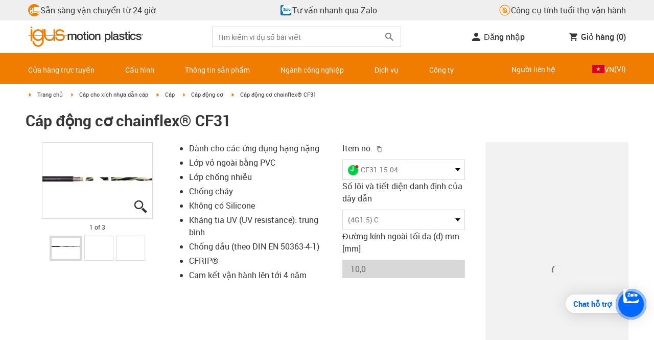

--- FILE ---
content_type: text/html; charset=utf-8
request_url: https://www.igus.vn/product/CF31
body_size: 70572
content:
<!DOCTYPE html><html lang="vi-VN"><head><meta charSet="utf-8" data-next-head=""/><meta name="viewport" content="initial-scale=1.0, width=device-width" data-next-head=""/><style data-next-head="">
      :root {
        --theme-primary: #f07d00;
        --theme-primary-hover: #D26E00;
        --theme-primary-font: #ffffff;
        --theme-secondary: #363636;
        --theme-secondary-hover: #000000;
        --theme-secondary-font: #ffffff;
        --theme-color1: #da0e7d;
        --theme-color1-hover: #9b0a59;
        --theme-color1-font: #ffffff;
        --theme-color2: #49269e;
        --theme-color2-hover: #341d4e;
        --theme-color2-font: #ffffff;
        --theme-color3: #ffffff;
        --buttons-full-width: fit-content;
      }
    </style><title data-next-head="">Cáp động cơ chainflex® CF31</title><meta name="robots" content="index,follow" data-next-head=""/><meta name="description" content="Cáp động cơ chainflex® CF31" data-next-head=""/><link rel="alternate" hrefLang="x-default" href="https://www.igus.eu/product/CF31" data-next-head=""/><link rel="alternate" hrefLang="en-EG" href="https://www.igus.com.eg/product/CF31" data-next-head=""/><link rel="alternate" hrefLang="en-IN" href="https://www.igus.in/product/CF31" data-next-head=""/><link rel="alternate" hrefLang="en-IL" href="https://www.igus.co.il/product/CF31" data-next-head=""/><link rel="alternate" hrefLang="en-ZA" href="https://www.igus.co.za/product/CF31" data-next-head=""/><link rel="alternate" hrefLang="en-AU" href="https://www.igus.com.au/product/CF31" data-next-head=""/><link rel="alternate" hrefLang="id-ID" href="https://www.igus.co.id/product/CF31" data-next-head=""/><link rel="alternate" hrefLang="ja-JP" href="https://www.igus.co.jp/product/CF31" data-next-head=""/><link rel="alternate" hrefLang="ko-KR" href="https://www.igus.kr/product/CF31" data-next-head=""/><link rel="alternate" hrefLang="en-MY" href="https://www.igus.my/product/CF31" data-next-head=""/><link rel="alternate" hrefLang="en-NZ" href="https://www.igus.co.nz/product/CF31" data-next-head=""/><link rel="alternate" hrefLang="en-SG" href="https://www.igus.sg/product/CF31" data-next-head=""/><link rel="alternate" hrefLang="th-TH" href="https://www.igus.co.th/product/CF31" data-next-head=""/><link rel="alternate" hrefLang="zh-TW" href="https://www.igus.com.tw/product/CF31" data-next-head=""/><link rel="alternate" hrefLang="vi-VN" href="https://www.igus.vn/product/CF31" data-next-head=""/><link rel="alternate" hrefLang="nl-BE" href="https://www.igus.be/product/CF31" data-next-head=""/><link rel="alternate" hrefLang="fr-BE" href="https://www.igus.be/fr-BE/product/CF31" data-next-head=""/><link rel="alternate" hrefLang="de-BE" href="https://www.igus.be/de-BE/product/CF31" data-next-head=""/><link rel="alternate" hrefLang="en-BG" href="https://www.igus.bg/product/CF31" data-next-head=""/><link rel="alternate" hrefLang="cs-CZ" href="https://www.igus.cz/product/CF31" data-next-head=""/><link rel="alternate" hrefLang="en-HR" href="https://www.igus.hr/product/CF31" data-next-head=""/><link rel="alternate" hrefLang="da-DK" href="https://www.igus.dk/product/CF31" data-next-head=""/><link rel="alternate" hrefLang="de-DE" href="https://www.igus.de/product/CF31" data-next-head=""/><link rel="alternate" hrefLang="es-ES" href="https://www.igus.es/product/CF31" data-next-head=""/><link rel="alternate" hrefLang="en-EE" href="https://www.igus.ee/product/CF31" data-next-head=""/><link rel="alternate" hrefLang="en-FI" href="https://www.igus.fi/product/CF31" data-next-head=""/><link rel="alternate" hrefLang="fr-FR" href="https://www.igus.fr/product/CF31" data-next-head=""/><link rel="alternate" hrefLang="en-GR" href="https://www.igus.gr/product/CF31" data-next-head=""/><link rel="alternate" hrefLang="en-IE" href="https://www.igus.ie/product/CF31" data-next-head=""/><link rel="alternate" hrefLang="it-IT" href="https://www.igus.it/product/CF31" data-next-head=""/><link rel="alternate" hrefLang="en-LT" href="https://www.igus.lt/product/CF31" data-next-head=""/><link rel="alternate" hrefLang="hu-HU" href="https://www.igus.hu/product/CF31" data-next-head=""/><link rel="alternate" hrefLang="nl-NL" href="https://www.igus.nl/product/CF31" data-next-head=""/><link rel="alternate" hrefLang="en-NO" href="https://www.igus.no/product/CF31" data-next-head=""/><link rel="alternate" hrefLang="de-AT" href="https://www.igus.at/product/CF31" data-next-head=""/><link rel="alternate" hrefLang="pl-PL" href="https://www.igus.pl/product/CF31" data-next-head=""/><link rel="alternate" hrefLang="pt-PT" href="https://www.igus.pt/product/CF31" data-next-head=""/><link rel="alternate" hrefLang="ro-RO" href="https://www.igus.ro/product/CF31" data-next-head=""/><link rel="alternate" hrefLang="de-CH" href="https://www.igus.ch/product/CF31" data-next-head=""/><link rel="alternate" hrefLang="fr-CH" href="https://www.igus.ch/fr-CH/product/CF31" data-next-head=""/><link rel="alternate" hrefLang="it-CH" href="https://www.igus.ch/it-CH/product/CF31" data-next-head=""/><link rel="alternate" hrefLang="en-RS" href="https://www.igus.rs/product/CF31" data-next-head=""/><link rel="alternate" hrefLang="sl-SI" href="https://www.igus.si/product/CF31" data-next-head=""/><link rel="alternate" hrefLang="cs-SK" href="https://www.igus.sk/product/CF31" data-next-head=""/><link rel="alternate" hrefLang="sv-SE" href="https://www.igusab.se/product/CF31" data-next-head=""/><link rel="alternate" hrefLang="tr-TR" href="https://www.igus.com.tr/product/CF31" data-next-head=""/><link rel="alternate" hrefLang="en-GB" href="https://www.igus.co.uk/product/CF31" data-next-head=""/><link rel="alternate" hrefLang="ru-UA" href="https://www.igus.com.ua/product/CF31" data-next-head=""/><link rel="alternate" hrefLang="es-AR" href="https://www.igus.com.ar/product/CF31" data-next-head=""/><link rel="alternate" hrefLang="pt-BR" href="https://www.igus.com.br/product/CF31" data-next-head=""/><link rel="alternate" hrefLang="es-CL" href="https://www.igus.cl/product/CF31" data-next-head=""/><link rel="alternate" hrefLang="es-MX" href="https://www.igus.com.mx/product/CF31" data-next-head=""/><link rel="alternate" hrefLang="en-CA" href="https://www.igus.ca/product/CF31" data-next-head=""/><link rel="alternate" hrefLang="fr-CA" href="https://www.igus.ca/fr-CA/product/CF31" data-next-head=""/><link rel="alternate" hrefLang="en-US" href="https://www.igus.com/product/CF31" data-next-head=""/><link rel="alternate" hrefLang="en" href="https://www.igus.eu/product/CF31" data-next-head=""/><link rel="alternate" hrefLang="es" href="https://www.igus.eu/es/product/CF31" data-next-head=""/><link rel="alternate" hrefLang="fr" href="https://www.igus.eu/fr/product/CF31" data-next-head=""/><meta property="og:title" content="Cáp động cơ chainflex® CF31" data-next-head=""/><meta property="og:description" content="Cáp động cơ chainflex® CF31" data-next-head=""/><meta property="og:url" content="https://www.igus.vn/product/CF31?artnr=CF31.15.04" data-next-head=""/><meta property="og:type" content="website" data-next-head=""/><meta property="og:image" content="https://igus.widen.net/content/acik93rrcf/webp/chainflex_CF31.webp?width=1200&amp;height=630&amp;quality=65" data-next-head=""/><meta property="og:image:alt" content="CF31.15.04 product image" data-next-head=""/><link rel="canonical" href="https://www.igus.vn/product/CF31" data-next-head=""/><meta name="WT.cg_n" content="Chainflex" data-next-head=""/><meta name="WT.cg_s" content="Catalog | Product | motor cable" data-next-head=""/><meta name="sis-tag_page-type" content="Shop" data-next-head=""/><meta name="sis-tag_page-subtype" content="Product Detail Page" data-next-head=""/><meta name="sis-tag_article-number" content="CF31.15.04" data-next-head=""/><meta name="sis-tag_availability-code" content="3" data-next-head=""/><meta name="sis-tag_availability-text" content="Xuất hàng trong vòng 24 giờ" data-next-head=""/><link rel="preload" as="image" href="https://igus.widen.net/content/acik93rrcf/webp/chainflex_CF31.webp?quality=65" data-next-head=""/><script id="google-tag-manager-script" data-testid="googletagmanager" data-nscript="beforeInteractive">
    (function(w,d,s,l,i){w[l]=w[l]||[];w[l].push({'gtm.start':
    new Date().getTime(),event:'gtm.js'});var f=d.getElementsByTagName(s)[0],
    j=d.createElement(s),dl=l!='dataLayer'?'&l='+l:'';j.async=true;j.src=
    'https://www.googletagmanager.com/gtm.js?id='+i+dl;f.parentNode.insertBefore(j,f);
    })(window,document,'script','dataLayer', 'GTM-WV2C3F');
  </script><script id="avs" data-nscript="beforeInteractive">/* appversion 2.488.1 */</script><link rel="preload" href="/_catalog/_next/static/css/2577aec00edf3666.css" as="style"/><link rel="stylesheet" href="/_catalog/_next/static/css/2577aec00edf3666.css" data-n-g=""/><link rel="preload" href="/_catalog/_next/static/css/0154f090b48a5922.css" as="style"/><link rel="stylesheet" href="/_catalog/_next/static/css/0154f090b48a5922.css" data-n-p=""/><link rel="preload" href="/_catalog/_next/static/css/a725eb868f8d6938.css" as="style"/><link rel="stylesheet" href="/_catalog/_next/static/css/a725eb868f8d6938.css" data-n-p=""/><noscript data-n-css=""></noscript><script defer="" nomodule="" src="/_catalog/_next/static/chunks/polyfills-42372ed130431b0a.js"></script><script src="/_catalog/_next/static/chunks/webpack-77a07d13f9935acc.js" defer=""></script><script src="/_catalog/_next/static/chunks/framework-53fae7349e085ca3.js" defer=""></script><script src="/_catalog/_next/static/chunks/main-3d0ee6a4f91ca73d.js" defer=""></script><script src="/_catalog/_next/static/chunks/pages/_app-9cd29eede9e75c95.js" defer=""></script><script src="/_catalog/_next/static/chunks/69faa530-41d941d2a9a36213.js" defer=""></script><script src="/_catalog/_next/static/chunks/40cd0648-a688fc05f950259a.js" defer=""></script><script src="/_catalog/_next/static/chunks/dcca3626-7daf1fc0c4ea2c4e.js" defer=""></script><script src="/_catalog/_next/static/chunks/370-3756ab014f273511.js" defer=""></script><script src="/_catalog/_next/static/chunks/17-7ddc90f40b9d66ca.js" defer=""></script><script src="/_catalog/_next/static/chunks/468-bafa9bfc69a8fe45.js" defer=""></script><script src="/_catalog/_next/static/chunks/783-0f2a07ca048c2e48.js" defer=""></script><script src="/_catalog/_next/static/chunks/522-ca52bfc77d415270.js" defer=""></script><script src="/_catalog/_next/static/chunks/495-f76fe56065a92409.js" defer=""></script><script src="/_catalog/_next/static/chunks/941-a63e5a20f8ea8c08.js" defer=""></script><script src="/_catalog/_next/static/chunks/526-4b580418832a7493.js" defer=""></script><script src="/_catalog/_next/static/chunks/pages/product/%5Bproduct%5D-b2c5358520def22c.js" defer=""></script><script src="/_catalog/_next/static/catalog_2.488.0/_buildManifest.js" defer=""></script><script src="/_catalog/_next/static/catalog_2.488.0/_ssgManifest.js" defer=""></script><style id="__jsx-1cb5a8b6db816471">div.jsx-1cb5a8b6db816471>ul{list-style-type:disc}div.jsx-1cb5a8b6db816471>ul>li{padding-bottom:.4rem}div.jsx-1cb5a8b6db816471>ul>li>a{color:#f07d00}div.jsx-1cb5a8b6db816471>ul>li>a:hover{color:#a45500}</style></head><body><noscript><iframe src="https://www.googletagmanager.com/ns.html?id=GTM-WV2C3F" height="0" width="0" class="hidden invisible" title="Google Tag Manager"></iframe></noscript><div id="__next"><script data-testid="piwikpro-script">(function(window, document, dataLayerName, id) {
window[dataLayerName]=window[dataLayerName]||[],window[dataLayerName].push({start:(new Date).getTime(),event:"stg.start"});var scripts=document.getElementsByTagName('script')[0],tags=document.createElement('script');
function stgCreateCookie(a,b,c){var d="";if(c){var e=new Date;e.setTime(e.getTime()+24*c*60*60*1e3),d="; expires="+e.toUTCString()}document.cookie=a+"="+b+d+"; path=/"}
var isStgDebug=(window.location.href.match("stg_debug")||document.cookie.match("stg_debug"))&&!window.location.href.match("stg_disable_debug");stgCreateCookie("stg_debug",isStgDebug?1:"",isStgDebug?14:-1);
var qP=[];dataLayerName!=="dataLayer"&&qP.push("data_layer_name="+dataLayerName),isStgDebug&&qP.push("stg_debug");var qPString=qP.length>0?("?"+qP.join("&")):"";
tags.async=!0,tags.src="//igus.containers.piwik.pro/"+id+".js"+qPString,scripts.parentNode.insertBefore(tags,scripts);
!function(a,n,i){a[n]=a[n]||{};for(var c=0;c<i.length;c++)!function(i){a[n][i]=a[n][i]||{},a[n][i].api=a[n][i].api||function(){var a=[].slice.call(arguments,0);"string"==typeof a[0]&&window[dataLayerName].push({event:n+"."+i+":"+a[0],parameters:[].slice.call(arguments,1)})}}(i[c])}(window,"ppms",["tm","cm"]);
})(window, document, 'dataLayer', '5534ef36-2c9e-4af3-bc88-03759f5b78e2');
</script><noscript data-testid="piwikpro-noscript"><iframe src="//igus.containers.piwik.pro/5534ef36-2c9e-4af3-bc88-03759f5b78e2/noscript.html" height="0" width="0" style="display:none;visibility:hidden"></iframe></noscript><section id="country-switch"></section><header><nav class="icon-links-wrapper IconLinksBar-module_bg__grey__M1dTP"><div class=" Grid-module_container__4hXNq Grid-module_container_v1__viOxK"><ul class="IconLinksBar-module_icon__links_wrapper__xvsqa"><li class="IconLinksBar-module_icon__links__pfwO3"><a href="https://www.igus.vn/service/delivery-times" title="Sẵn sàng vận chuyển từ 24 giờ." target="_self" class="Link-module_layout__-XLu- Link-module_linkSecondaryColor__NQkj9  "><span class=""><span class="IconLinksBar-module_icon__links__pfwO3"><span class="IconLinksBar-module_icon__links_icon_wrapper__1FyDb"><img class="IconLinksBar-module_icon__links_icon__fSMo-  " src="
          https://igus.widen.net/content/gao3qqzess/webp/ICON_ECS_delivery.jpeg?crop=false&amp;keep=c&amp;u=ynfd0c&amp;w=24&amp;h=24" alt="Sẵn sàng xuất kho trong vòng 24 giờ." fetchpriority="high" loading="eager"/></span>Sẵn sàng vận chuyển từ 24 giờ.</span></span></a></li><li class="IconLinksBar-module_icon__links__pfwO3"><a href="https://chat.zalo.me/?phone=+84909133798" title="Tư vấn nhanh qua Zalo" target="_self" class="Link-module_layout__-XLu- Link-module_linkSecondaryColor__NQkj9  "><span class=""><span class="IconLinksBar-module_icon__links__pfwO3"><span class="IconLinksBar-module_icon__links_icon_wrapper__1FyDb"><img class="IconLinksBar-module_icon__links_icon__fSMo-  " src="
          https://igus.widen.net/content/xxbhgbq77n/webp/IGUS_GEN_zalo_icon_XX_1.jpeg?crop=true&amp;keep=c&amp;u=ynfd0c&amp;w=24&amp;h=24" alt="zalo icon" fetchpriority="high" loading="eager"/></span>Tư vấn nhanh qua Zalo</span></span></a></li><li class="IconLinksBar-module_icon__links__pfwO3"><a href="/iproSvc/appredirect.aspx?app=koplaitools" title="Công cụ tính tuổi thọ vận hành" target="_self" class="Link-module_layout__-XLu- Link-module_linkSecondaryColor__NQkj9  "><span class=""><span class="IconLinksBar-module_icon__links__pfwO3"><span class="IconLinksBar-module_icon__links_icon_wrapper__1FyDb"><img class="IconLinksBar-module_icon__links_icon__fSMo-  " src="
          https://igus.widen.net/content/xpqevet93d/webp/LCA_ICON_no-oil_orange_DE_1.jpeg?keep=c&amp;crop=yes&amp;x.app=portals&amp;w=24&amp;h=24" alt="igus" fetchpriority="high" loading="eager"/></span>Công cụ tính tuổi thọ vận hành</span></span></a></li></ul></div></nav><div class=" Grid-module_container__4hXNq Grid-module_container_v1__viOxK header-bar-wrapper HeaderBar-module_header-bar-wrapper-v2__nISU5"><div class=" Grid-module_row__8-iOP "><div class=" Grid-module_col__neKAZ HeaderBar-module_header__main__wrapper__DuuJn"><nav class="HeaderBar-module_header__wrapper__tWjJ-"><button class="BurgerButton-module_burger__icon__D44HD" aria-label="Mobile Navigation"><span class="BurgerButton-module_burger__icon_open__Hu-Yo"></span></button><a href="/" title="Home" target="_top" class="Link-module_layout__-XLu- Link-module_linkSecondaryColor__NQkj9  HeaderBar-module_header_logo__wrapper__MPj9F"><span class=""><svg width="77" height="40" viewBox="0 0 88 46" fill="none" xmlns="http://www.w3.org/2000/svg"><path d="M81.0942 19.6806C80.5319 18.9088 79.7944 18.2815 78.9423 17.8503C76.5512 16.5922 73.0244 16.3132 68.8999 16.3132C65.8541 16.3132 64.9006 15.2145 64.9006 13.4667C64.9006 12.2997 66.0164 9.58697 71.1116 9.57843C75.3045 9.57843 77.4991 11.8926 77.3995 13.0255H81.0174C81.1597 8.38859 75.2959 5.96054 71.1059 5.96623C64.818 5.96623 61.2884 9.06606 61.2884 13.555C61.2884 15.3084 61.7324 16.7772 62.7116 17.8589C63.5086 18.7384 64.6615 19.3646 66.2213 19.6891H60.5284V17.8503V5.9947H57.0471V19.6806H39.1342C39.1342 19.5696 39.1342 19.4586 39.1342 19.3447V17.8503V5.9947H35.2715V17.8503V19.6806H34.779V5.9947H31.1811V9.9627C30.0323 8.71243 28.6375 7.71307 27.0842 7.0273C25.531 6.34154 23.8528 5.98417 22.1549 5.97762C15.608 5.97762 10.248 11.1725 9.59617 17.8332C9.55137 18.2873 9.52952 18.7433 9.5307 19.1995C9.5307 19.3533 9.5307 19.5098 9.5307 19.6635H9.03541V5.9947H5.43176V17.8503V19.6806H0.0234375V20.4235H5.43176V27.0416V32.4499H9.0468V27.0416V20.4235H9.59333C9.7903 22.8015 10.6133 25.0848 11.9787 27.0416C13.0164 28.5775 14.3886 29.8583 15.9922 30.7878C17.5959 31.7173 19.3893 32.2713 21.2378 32.4083C23.0863 32.5452 24.9418 32.2616 26.6649 31.5786C28.3881 30.8956 29.9341 29.831 31.1868 28.4649V32.3646C31.167 33.6952 30.8845 35.0089 30.3556 36.2301C28.9324 39.5292 25.8012 41.8177 22.1606 41.8177C18.5199 41.8177 15.3945 39.5235 13.9712 36.2244C13.4345 35.0048 13.1443 33.6911 13.1173 32.3589H9.52786C9.54287 33.6692 9.74414 34.9707 10.1256 36.2244C11.7567 41.5587 16.5331 45.41 22.1549 45.41C27.7767 45.41 32.5531 41.5587 34.1813 36.2244C34.563 34.9718 34.7643 33.6711 34.779 32.3617V20.4235H35.3199C35.5202 22.8025 36.3472 25.086 37.7166 27.0416C38.8515 28.6977 40.3703 30.0545 42.1433 30.9963C43.9163 31.9381 45.8909 32.4368 47.8985 32.4499C49.5904 32.4453 51.2632 32.0918 52.8123 31.4115C54.3614 30.7312 55.7536 29.7388 56.9019 28.4962V32.4499H60.5227V27.0416V20.4235H75.498C78.1168 21.0185 78.6292 22.1485 78.6292 23.7995C78.6539 24.4106 78.5405 25.0194 78.2976 25.5807C78.0546 26.142 77.6883 26.6414 77.2258 27.0416C75.9335 28.1631 73.8101 28.704 71.1059 28.704C68.7234 28.704 67.0041 28.0066 65.9111 27.0388C64.8607 26.1137 64.3853 24.9409 64.4451 23.9076H60.8244C60.7875 24.9852 60.9999 26.0567 61.4449 27.0388C62.8852 30.2268 66.6682 32.319 71.1059 32.319C74.943 32.319 79.9585 31.1804 81.6379 27.0388C82.0463 26.0056 82.2456 24.9017 82.2243 23.7909C82.254 22.6304 82.0143 21.4787 81.524 20.4264H87.6041V19.6806H81.0942ZM27.6059 27.0416C26.1032 28.2068 24.2556 28.8391 22.3541 28.8391C20.4526 28.8391 18.6051 28.2068 17.1024 27.0416C16.0748 26.2416 15.2179 25.2437 14.5824 24.1071C13.9468 22.9704 13.5454 21.7179 13.4019 20.4235H31.3149C31.1706 21.7186 30.768 22.9716 30.131 24.1084C29.4939 25.2451 28.6353 26.2426 27.6059 27.0416ZM31.3633 19.6863H13.3308C13.3308 19.5297 13.3308 19.3732 13.3308 19.2138C13.3253 18.7582 13.3491 18.3028 13.4019 17.8503C14.0282 13.1735 17.7941 9.57558 22.3484 9.57558C26.9028 9.57558 30.6659 13.1735 31.2864 17.8503C31.3447 18.3006 31.3742 18.7541 31.3746 19.2081C31.3746 19.3561 31.3718 19.5241 31.3633 19.6806V19.6863ZM53.3524 27.0416C51.8474 28.2142 49.9942 28.851 48.0864 28.851C46.1785 28.851 44.3253 28.2142 42.8204 27.0416C41.7935 26.2422 40.937 25.2453 40.3014 24.1096C39.6659 22.974 39.2642 21.7226 39.1199 20.4292H57.0329C56.8911 21.7211 56.4924 22.9716 55.8604 24.1071C55.2283 25.2427 54.3756 26.2404 53.3524 27.0416Z" fill="#EF7D00"></path><path d="M7.22973 3.60081C7.58646 3.60193 7.93549 3.49714 8.23261 3.29972C8.52973 3.10229 8.76156 2.82111 8.89872 2.4918C9.03589 2.1625 9.07222 1.79989 9.00311 1.44991C8.934 1.09994 8.76256 0.778361 8.51051 0.525914C8.25846 0.273468 7.93715 0.101519 7.58729 0.0318546C7.23743 -0.0378101 6.87476 -0.00205535 6.54524 0.134589C6.21572 0.271233 5.93417 0.502616 5.73627 0.799421C5.53838 1.09623 5.43303 1.4451 5.4336 1.80183C5.43435 2.27822 5.62373 2.73493 5.96033 3.07206C6.29692 3.40919 6.75333 3.5993 7.22973 3.60081Z" fill="#EF7D00"></path></svg><svg class=" HeaderBar-module_motion_platics_logo__wrapper__mW71B" width="148" height="22" viewBox="0 0 148 22" fill="none" xmlns="http://www.w3.org/2000/svg"><path d="M0.570312 5.14742H3.03537V6.79269H3.10368C3.90355 5.62847 4.84004 4.82861 6.7358 4.82861C8.17613 4.82861 9.52252 5.4463 10.0491 6.79269C10.9401 5.58293 12.0132 4.82861 13.7496 4.82861C16.2402 4.82861 17.7005 5.94728 17.7005 8.81369V16.9689H15.0959V10.0491C15.0959 8.15331 14.9821 6.87239 12.9497 6.87239C11.1906 6.87239 10.4362 8.01098 10.4362 10.0263V16.9461H7.8317V9.37445C7.8317 7.72918 7.33072 6.88377 5.75377 6.88377C4.40738 6.88377 3.17201 8.00529 3.17201 9.94659V16.9575H0.570312V5.14742Z" fill="#363636"></path><path d="M18.5234 11.0425C18.5234 7.45593 20.7152 4.82863 24.484 4.82863C28.2527 4.82863 30.4474 7.45593 30.4474 11.0425C30.4474 14.6746 28.2527 17.2763 24.484 17.2763C20.7152 17.2763 18.5234 14.6746 18.5234 11.0425ZM27.8428 11.0425C27.8428 9.01012 26.8153 6.88379 24.484 6.88379C22.1527 6.88379 21.128 9.01012 21.128 11.0425C21.128 13.0749 22.1556 15.2211 24.484 15.2211C26.8124 15.2211 27.8457 13.0977 27.8457 11.0425H27.8428Z" fill="#363636"></path><path d="M30.0586 5.14744H32.0227V1.60641H34.6272V5.14744H36.9784V7.08875H34.6272V13.3937C34.6272 14.4697 34.7183 15.0162 35.8825 15.0162C36.2502 15.0313 36.6183 15.0007 36.9784 14.9251V16.9347C36.419 17.0142 35.8553 17.0598 35.2904 17.0714C32.5464 17.0714 32.091 16.021 32.0227 14.0569V7.08875H30.0586V5.14744Z" fill="#363636"></path><path d="M38.0039 0.65567H40.6084V3.12357H38.0039V0.65567ZM38.0039 5.15596H40.6084V16.966H38.0039V5.15596Z" fill="#363636"></path><path d="M41.5234 11.0425C41.5234 7.45592 43.7152 4.82861 47.484 4.82861C51.2527 4.82861 53.4616 7.45592 53.4616 11.0425C53.4616 14.6746 51.267 17.2763 47.484 17.2763C43.701 17.2763 41.5234 14.6746 41.5234 11.0425ZM50.8428 11.0425C50.8428 9.0101 49.8153 6.88377 47.484 6.88377C45.1527 6.88377 44.128 9.0101 44.128 11.0425C44.128 13.0749 45.1556 15.2211 47.484 15.2211C49.8124 15.2211 50.8428 13.0977 50.8428 11.0425Z" fill="#363636"></path><path d="M54.2422 5.14742H56.7101V6.88377L56.7556 6.92932C57.133 6.28953 57.6707 5.75924 58.3156 5.39082C58.9606 5.02241 59.6905 4.82863 60.4333 4.82861C63.0151 4.82861 64.6148 6.175 64.6148 8.84785V16.9575H62.0017V9.53386C61.9334 7.68364 61.2474 6.88377 59.6932 6.88377C57.9569 6.88377 56.8467 8.25578 56.8467 9.98929V16.9575H54.2422V5.14742Z" fill="#363636"></path><path d="M72.9197 5.14743H75.382V6.74716H75.4247C76.1562 5.37515 77.551 4.82863 79.0824 4.82863C82.8028 4.82863 84.6103 7.63811 84.6103 11.1108C84.6103 14.3074 82.9878 17.2763 79.5151 17.2763C78.0064 17.2763 76.364 16.7298 75.5641 15.4261H75.5186V21.3212H72.9141L72.9197 5.14743ZM78.7437 6.88379C76.5519 6.88379 75.4303 8.52906 75.4303 11.0653C75.4303 13.4392 76.643 15.2211 78.7437 15.2211C81.1205 15.2211 82.0114 13.1204 82.0114 11.0653C82.0114 8.93895 80.8899 6.88379 78.7437 6.88379Z" fill="#363636"></path><path d="M85.5039 0.655678H88.1084V16.966H85.5039V0.655678Z" fill="#363636"></path><path d="M99.4617 14.3188C99.4617 14.9593 99.5983 15.2098 100.079 15.2098C100.293 15.219 100.506 15.2066 100.717 15.1728V16.9774C100.183 17.1417 99.63 17.2374 99.0717 17.2621C97.9986 17.2621 97.267 16.8977 97.0621 15.8388C96.0345 16.8436 94.3665 17.2621 92.9717 17.2621C90.8027 17.2621 88.9297 16.1235 88.9297 13.815C88.9297 10.9144 91.1898 10.3992 93.3617 10.1373L94.7991 9.9523C96.3989 9.74735 97.0165 9.49686 97.0165 8.46928C97.0165 7.09727 95.5933 6.86956 94.5714 6.86956C93.1083 6.86956 92.0807 7.46447 91.9669 8.74254H89.3623C89.5474 5.70534 92.1035 4.81439 94.7308 4.81439C97.0393 4.81439 99.4588 5.75089 99.4588 8.23018L99.4617 14.3188ZM96.86 11.0311C96.3334 11.3499 95.9463 11.441 94.8475 11.5776L93.7972 11.7143C92.6102 11.8765 91.5371 12.332 91.5371 13.5873C91.5371 14.7771 92.6557 15.2098 93.7744 15.2098C95.1436 15.2098 96.86 14.6177 96.86 12.9724V11.0311Z" fill="#363636"></path><path d="M103.777 13.1802C103.94 14.7116 105.058 15.2354 106.45 15.2354C107.455 15.2354 109.146 15.0304 109.078 13.6812C109.009 12.332 107.114 12.1526 105.218 11.7171C103.322 11.2816 101.426 10.6184 101.426 8.21024C101.426 5.62848 104.213 4.82861 106.359 4.82861C108.782 4.82861 110.996 5.81065 111.295 8.46073H108.577C108.323 7.20258 107.344 6.88377 106.177 6.88377C105.423 6.88377 104.031 7.06595 104.031 8.09638C104.031 9.37445 105.949 9.5794 107.868 9.98929C109.786 10.3992 111.682 11.1108 111.682 13.4392C111.682 16.2487 108.85 17.2763 106.405 17.2763C103.413 17.2763 101.244 15.9527 101.176 13.166L103.777 13.1802Z" fill="#363636"></path><path d="M111.568 5.14744H113.527V1.60641H116.131V5.14744H118.482V7.08875H116.131V13.3937C116.131 14.4697 116.222 15.0162 117.386 15.0162C117.754 15.0312 118.122 15.0006 118.482 14.9251V16.9347C117.922 17.0143 117.357 17.0599 116.791 17.0714C114.05 17.0714 113.595 16.021 113.527 14.0569V7.08875H111.562L111.568 5.14744Z" fill="#363636"></path><path d="M119.504 0.65567H122.108V3.12357H119.504V0.65567ZM119.504 5.15596H122.108V16.966H119.504V5.15596Z" fill="#363636"></path><path d="M131.094 9.10119C130.889 7.63809 129.862 6.88377 128.401 6.88377C127.052 6.88377 125.156 7.61532 125.156 11.1791C125.156 13.1432 126.01 15.2211 128.288 15.2211C129.816 15.2211 130.849 14.2391 131.094 12.5255H133.699C133.22 15.6083 131.325 17.2763 128.29 17.2763C124.59 17.2763 122.555 14.6518 122.555 11.1791C122.555 7.61532 124.499 4.82861 128.381 4.82861C131.123 4.82861 133.451 6.19777 133.702 9.09834L131.094 9.10119Z" fill="#363636"></path><path d="M136.864 13.1802C137.024 14.7116 138.145 15.2354 139.537 15.2354C140.542 15.2354 142.233 15.0304 142.165 13.6812C142.096 12.332 140.201 12.1526 138.305 11.7171C136.409 11.2816 134.519 10.6184 134.519 8.21024C134.519 5.62848 137.306 4.82861 139.452 4.82861C141.874 4.82861 144.089 5.81065 144.388 8.46073H141.669C141.416 7.20258 140.434 6.88377 139.27 6.88377C138.515 6.88377 137.123 7.06595 137.123 8.09638C137.123 9.37445 139.042 9.5794 140.961 9.98929C142.879 10.3992 144.775 11.1108 144.775 13.4392C144.775 16.2487 141.943 17.2763 139.497 17.2763C136.506 17.2763 134.337 15.9527 134.266 13.166L136.864 13.1802Z" fill="#363636"></path><path d="M146.355 8.45505C146.137 8.46028 145.921 8.42081 145.719 8.33907C145.517 8.25733 145.334 8.13506 145.181 7.97981C145.028 7.82457 144.909 7.63963 144.83 7.43644C144.751 7.23324 144.715 7.01609 144.724 6.7984C144.73 6.47858 144.83 6.1677 145.013 5.90468C145.195 5.64167 145.45 5.43822 145.747 5.31982C146.044 5.20142 146.37 5.17333 146.683 5.23908C146.996 5.30482 147.283 5.46148 147.507 5.68942C147.732 5.91736 147.884 6.20645 147.945 6.52048C148.005 6.83451 147.972 7.15952 147.849 7.45479C147.726 7.75006 147.519 8.00248 147.253 8.18041C146.987 8.35834 146.675 8.45387 146.355 8.45505ZM146.355 5.43208C146.18 5.43247 146.007 5.46878 145.846 5.53878C145.685 5.60877 145.541 5.71095 145.421 5.83901C145.302 5.96706 145.21 6.11827 145.151 6.28329C145.092 6.44831 145.068 6.62362 145.08 6.7984C145.08 7.55272 145.566 8.16756 146.355 8.16756C146.699 8.14035 147.02 7.98445 147.254 7.73095C147.489 7.47745 147.619 7.14498 147.619 6.79982C147.619 6.45467 147.489 6.12219 147.254 5.86869C147.02 5.61519 146.699 5.45929 146.355 5.43208ZM146.028 7.74628H145.726V5.91314H146.42C146.864 5.91314 147.089 6.0697 147.089 6.43974C147.093 6.50463 147.084 6.56963 147.061 6.63067C147.039 6.69171 147.004 6.74749 146.959 6.79451C146.915 6.84154 146.86 6.87879 146.801 6.90395C146.741 6.92911 146.676 6.94162 146.611 6.94072L147.124 7.74628H146.785L146.309 6.9635H146.025L146.028 7.74628ZM146.363 6.70731C146.588 6.70731 146.788 6.68454 146.788 6.42266C146.788 6.16079 146.568 6.17502 146.389 6.17502H146.028V6.71016L146.363 6.70731Z" fill="#363636"></path></svg></span></a><div class="HeaderBar-module_header__input__wrapper__wM7zs "><div class="SearchBar-module_search__input__wrapper__jVTcu"><div class="SearchBar-module_search__input__control__M-U-L"><input role="searchbox" aria-label="Search" name="searchTerm" type="text" placeholder="Tìm kiếm ví dụ số bài viết" class="SearchBar-module_search__input__element__6eyxo" value=""/><div class="SearchBar-module_action__wrapper__kJJ84"><button aria-label="Search" class="SearchBar-module_input__search__XhcRv"><svg class="" width="24" height="24" viewBox="0 0 24 24" fill="none" xmlns="http://www.w3.org/2000/svg"><g clip-path="url(#clip0_12303_447)"><path d="M15.4351 14.0629H14.7124L14.4563 13.8159C15.3528 12.773 15.8925 11.4191 15.8925 9.94625C15.8925 6.66209 13.2304 4 9.94625 4C6.66209 4 4 6.66209 4 9.94625C4 13.2304 6.66209 15.8925 9.94625 15.8925C11.4191 15.8925 12.773 15.3528 13.8159 14.4563L14.0629 14.7124V15.4351L18.6369 20L20 18.6369L15.4351 14.0629ZM9.94625 14.0629C7.66838 14.0629 5.82962 12.2241 5.82962 9.94625C5.82962 7.66838 7.66838 5.82962 9.94625 5.82962C12.2241 5.82962 14.0629 7.66838 14.0629 9.94625C14.0629 12.2241 12.2241 14.0629 9.94625 14.0629Z" fill="#787878"></path></g><defs><clipPath id="clip0_12303_447"><rect width="24" height="24"></rect></clipPath></defs></svg></button></div></div></div></div><div class="HeaderBar-module_header__right__P7VFu"><div class="HeaderBar-module_header__icons__wrapper__hIT2U"><button aria-label="Search" class="HeaderBar-module_header__search__icon__NFZ24"><svg class="" width="24" height="24" viewBox="0 0 24 24" fill="none" xmlns="http://www.w3.org/2000/svg"><g clip-path="url(#clip0_12178_375)"><path d="M15.4351 14.0629H14.7124L14.4563 13.8159C15.3528 12.773 15.8925 11.4191 15.8925 9.94625C15.8925 6.66209 13.2304 4 9.94625 4C6.66209 4 4 6.66209 4 9.94625C4 13.2304 6.66209 15.8925 9.94625 15.8925C11.4191 15.8925 12.773 15.3528 13.8159 14.4563L14.0629 14.7124V15.4351L18.6369 20L20 18.6369L15.4351 14.0629ZM9.94625 14.0629C7.66838 14.0629 5.82962 12.2241 5.82962 9.94625C5.82962 7.66838 7.66838 5.82962 9.94625 5.82962C12.2241 5.82962 14.0629 7.66838 14.0629 9.94625C14.0629 12.2241 12.2241 14.0629 9.94625 14.0629Z" fill="#363636"></path></g><defs><clipPath id="clip0_12178_375"><rect width="24" height="24" fill="white"></rect></clipPath></defs></svg></button><a href="/myigus" title="myigus" target="_self" class="Link-module_layout__-XLu- Link-module_linkSecondaryColor__NQkj9  "><span class=""><span class="HeaderBar-module_header__link__qUnRX"><svg width="24" height="24" viewBox="0 0 24 24" fill="none" xmlns="http://www.w3.org/2000/svg"><g clip-path="url(#clip0_12178_378)"><path d="M12 12C14.21 12 16 10.21 16 8C16 5.79 14.21 4 12 4C9.79 4 8 5.79 8 8C8 10.21 9.79 12 12 12ZM12 14C9.33 14 4 15.34 4 18V20H20V18C20 15.34 14.67 14 12 14Z" fill="#363636"></path></g><defs><clipPath id="clip0_12178_378"><rect width="24" height="24" fill="white"></rect></clipPath></defs></svg><span class="HeaderBar-module_header__link__text__b0zeg">Đăng nhập</span></span></span></a><a href="/cart" title="Shoping Cart" target="_self" class="Link-module_layout__-XLu- Link-module_linkSecondaryColor__NQkj9  "><span class=""><span class="HeaderBar-module_header__link__qUnRX"><svg width="24" height="24" viewBox="0 0 24 24" fill="none" xmlns="http://www.w3.org/2000/svg"><g clip-path="url(#clip0_12178_382)"><path d="M8.8 16.8C7.92 16.8 7.208 17.52 7.208 18.4C7.208 19.28 7.92 20 8.8 20C9.68 20 10.4 19.28 10.4 18.4C10.4 17.52 9.68 16.8 8.8 16.8ZM4 4V5.6H5.6L8.48 11.672L7.4 13.632C7.272 13.856 7.2 14.12 7.2 14.4C7.2 15.28 7.92 16 8.8 16H18.4V14.4H9.136C9.024 14.4 8.936 14.312 8.936 14.2L8.96 14.104L9.68 12.8H15.64C16.24 12.8 16.768 12.472 17.04 11.976L19.904 6.784C19.968 6.672 20 6.536 20 6.4C20 5.96 19.64 5.6 19.2 5.6H7.368L6.616 4H4ZM16.8 16.8C15.92 16.8 15.208 17.52 15.208 18.4C15.208 19.28 15.92 20 16.8 20C17.68 20 18.4 19.28 18.4 18.4C18.4 17.52 17.68 16.8 16.8 16.8Z" fill="#363636"></path></g><defs><clipPath id="clip0_12178_382"><rect width="24" height="24" fill="white"></rect></clipPath></defs></svg><span class="HeaderBar-module_header__link__text__b0zeg">Giỏ hàng</span><span class="HeaderBar-module_header__cart__VjoAl" translate="no">(0)</span></span></span></a></div><button class="HeaderBar-module_country_switcher_button__6G-7B" title="DE-DE(VN)"><div><img alt="de-de flag" width="24" height="16"/></div>DE-DE (VN)</button></div></nav></div></div></div><div class="main-navigation-wrapper NavigationBar-module_nav_bar__wrapper__UWWR2"><div class=" Grid-module_container__4hXNq Grid-module_container_v1__viOxK NavigationBar-module_mobile__navheader__jf1Ly"><div class=" Grid-module_row__8-iOP "><div class=" Grid-module_col__neKAZ"><nav class="NavigationBar-module_header__wrapper__igViu"><button class="BurgerButton-module_burger__icon__D44HD" aria-label="Mobile Navigation"><span class="BurgerButton-module_burger__icon_open__Hu-Yo"></span></button><a href="/" title="Home" target="_top" class="Link-module_layout__-XLu- Link-module_linkSecondaryColor__NQkj9  NavigationBar-module_header_logo__wrapper__y3VJm"><span class=""><svg width="77" height="40" viewBox="0 0 88 46" fill="none" xmlns="http://www.w3.org/2000/svg"><path d="M81.0942 19.6806C80.5319 18.9088 79.7944 18.2815 78.9423 17.8503C76.5512 16.5922 73.0244 16.3132 68.8999 16.3132C65.8541 16.3132 64.9006 15.2145 64.9006 13.4667C64.9006 12.2997 66.0164 9.58697 71.1116 9.57843C75.3045 9.57843 77.4991 11.8926 77.3995 13.0255H81.0174C81.1597 8.38859 75.2959 5.96054 71.1059 5.96623C64.818 5.96623 61.2884 9.06606 61.2884 13.555C61.2884 15.3084 61.7324 16.7772 62.7116 17.8589C63.5086 18.7384 64.6615 19.3646 66.2213 19.6891H60.5284V17.8503V5.9947H57.0471V19.6806H39.1342C39.1342 19.5696 39.1342 19.4586 39.1342 19.3447V17.8503V5.9947H35.2715V17.8503V19.6806H34.779V5.9947H31.1811V9.9627C30.0323 8.71243 28.6375 7.71307 27.0842 7.0273C25.531 6.34154 23.8528 5.98417 22.1549 5.97762C15.608 5.97762 10.248 11.1725 9.59617 17.8332C9.55137 18.2873 9.52952 18.7433 9.5307 19.1995C9.5307 19.3533 9.5307 19.5098 9.5307 19.6635H9.03541V5.9947H5.43176V17.8503V19.6806H0.0234375V20.4235H5.43176V27.0416V32.4499H9.0468V27.0416V20.4235H9.59333C9.7903 22.8015 10.6133 25.0848 11.9787 27.0416C13.0164 28.5775 14.3886 29.8583 15.9922 30.7878C17.5959 31.7173 19.3893 32.2713 21.2378 32.4083C23.0863 32.5452 24.9418 32.2616 26.6649 31.5786C28.3881 30.8956 29.9341 29.831 31.1868 28.4649V32.3646C31.167 33.6952 30.8845 35.0089 30.3556 36.2301C28.9324 39.5292 25.8012 41.8177 22.1606 41.8177C18.5199 41.8177 15.3945 39.5235 13.9712 36.2244C13.4345 35.0048 13.1443 33.6911 13.1173 32.3589H9.52786C9.54287 33.6692 9.74414 34.9707 10.1256 36.2244C11.7567 41.5587 16.5331 45.41 22.1549 45.41C27.7767 45.41 32.5531 41.5587 34.1813 36.2244C34.563 34.9718 34.7643 33.6711 34.779 32.3617V20.4235H35.3199C35.5202 22.8025 36.3472 25.086 37.7166 27.0416C38.8515 28.6977 40.3703 30.0545 42.1433 30.9963C43.9163 31.9381 45.8909 32.4368 47.8985 32.4499C49.5904 32.4453 51.2632 32.0918 52.8123 31.4115C54.3614 30.7312 55.7536 29.7388 56.9019 28.4962V32.4499H60.5227V27.0416V20.4235H75.498C78.1168 21.0185 78.6292 22.1485 78.6292 23.7995C78.6539 24.4106 78.5405 25.0194 78.2976 25.5807C78.0546 26.142 77.6883 26.6414 77.2258 27.0416C75.9335 28.1631 73.8101 28.704 71.1059 28.704C68.7234 28.704 67.0041 28.0066 65.9111 27.0388C64.8607 26.1137 64.3853 24.9409 64.4451 23.9076H60.8244C60.7875 24.9852 60.9999 26.0567 61.4449 27.0388C62.8852 30.2268 66.6682 32.319 71.1059 32.319C74.943 32.319 79.9585 31.1804 81.6379 27.0388C82.0463 26.0056 82.2456 24.9017 82.2243 23.7909C82.254 22.6304 82.0143 21.4787 81.524 20.4264H87.6041V19.6806H81.0942ZM27.6059 27.0416C26.1032 28.2068 24.2556 28.8391 22.3541 28.8391C20.4526 28.8391 18.6051 28.2068 17.1024 27.0416C16.0748 26.2416 15.2179 25.2437 14.5824 24.1071C13.9468 22.9704 13.5454 21.7179 13.4019 20.4235H31.3149C31.1706 21.7186 30.768 22.9716 30.131 24.1084C29.4939 25.2451 28.6353 26.2426 27.6059 27.0416ZM31.3633 19.6863H13.3308C13.3308 19.5297 13.3308 19.3732 13.3308 19.2138C13.3253 18.7582 13.3491 18.3028 13.4019 17.8503C14.0282 13.1735 17.7941 9.57558 22.3484 9.57558C26.9028 9.57558 30.6659 13.1735 31.2864 17.8503C31.3447 18.3006 31.3742 18.7541 31.3746 19.2081C31.3746 19.3561 31.3718 19.5241 31.3633 19.6806V19.6863ZM53.3524 27.0416C51.8474 28.2142 49.9942 28.851 48.0864 28.851C46.1785 28.851 44.3253 28.2142 42.8204 27.0416C41.7935 26.2422 40.937 25.2453 40.3014 24.1096C39.6659 22.974 39.2642 21.7226 39.1199 20.4292H57.0329C56.8911 21.7211 56.4924 22.9716 55.8604 24.1071C55.2283 25.2427 54.3756 26.2404 53.3524 27.0416Z" fill="#EF7D00"></path><path d="M7.22973 3.60081C7.58646 3.60193 7.93549 3.49714 8.23261 3.29972C8.52973 3.10229 8.76156 2.82111 8.89872 2.4918C9.03589 2.1625 9.07222 1.79989 9.00311 1.44991C8.934 1.09994 8.76256 0.778361 8.51051 0.525914C8.25846 0.273468 7.93715 0.101519 7.58729 0.0318546C7.23743 -0.0378101 6.87476 -0.00205535 6.54524 0.134589C6.21572 0.271233 5.93417 0.502616 5.73627 0.799421C5.53838 1.09623 5.43303 1.4451 5.4336 1.80183C5.43435 2.27822 5.62373 2.73493 5.96033 3.07206C6.29692 3.40919 6.75333 3.5993 7.22973 3.60081Z" fill="#EF7D00"></path></svg><svg class=" NavigationBar-module_nav__item_logo__EoA8W" width="148" height="22" viewBox="0 0 148 22" fill="none" xmlns="http://www.w3.org/2000/svg"><path d="M0.570312 5.14742H3.03537V6.79269H3.10368C3.90355 5.62847 4.84004 4.82861 6.7358 4.82861C8.17613 4.82861 9.52252 5.4463 10.0491 6.79269C10.9401 5.58293 12.0132 4.82861 13.7496 4.82861C16.2402 4.82861 17.7005 5.94728 17.7005 8.81369V16.9689H15.0959V10.0491C15.0959 8.15331 14.9821 6.87239 12.9497 6.87239C11.1906 6.87239 10.4362 8.01098 10.4362 10.0263V16.9461H7.8317V9.37445C7.8317 7.72918 7.33072 6.88377 5.75377 6.88377C4.40738 6.88377 3.17201 8.00529 3.17201 9.94659V16.9575H0.570312V5.14742Z" fill="#363636"></path><path d="M18.5234 11.0425C18.5234 7.45593 20.7152 4.82863 24.484 4.82863C28.2527 4.82863 30.4474 7.45593 30.4474 11.0425C30.4474 14.6746 28.2527 17.2763 24.484 17.2763C20.7152 17.2763 18.5234 14.6746 18.5234 11.0425ZM27.8428 11.0425C27.8428 9.01012 26.8153 6.88379 24.484 6.88379C22.1527 6.88379 21.128 9.01012 21.128 11.0425C21.128 13.0749 22.1556 15.2211 24.484 15.2211C26.8124 15.2211 27.8457 13.0977 27.8457 11.0425H27.8428Z" fill="#363636"></path><path d="M30.0586 5.14744H32.0227V1.60641H34.6272V5.14744H36.9784V7.08875H34.6272V13.3937C34.6272 14.4697 34.7183 15.0162 35.8825 15.0162C36.2502 15.0313 36.6183 15.0007 36.9784 14.9251V16.9347C36.419 17.0142 35.8553 17.0598 35.2904 17.0714C32.5464 17.0714 32.091 16.021 32.0227 14.0569V7.08875H30.0586V5.14744Z" fill="#363636"></path><path d="M38.0039 0.65567H40.6084V3.12357H38.0039V0.65567ZM38.0039 5.15596H40.6084V16.966H38.0039V5.15596Z" fill="#363636"></path><path d="M41.5234 11.0425C41.5234 7.45592 43.7152 4.82861 47.484 4.82861C51.2527 4.82861 53.4616 7.45592 53.4616 11.0425C53.4616 14.6746 51.267 17.2763 47.484 17.2763C43.701 17.2763 41.5234 14.6746 41.5234 11.0425ZM50.8428 11.0425C50.8428 9.0101 49.8153 6.88377 47.484 6.88377C45.1527 6.88377 44.128 9.0101 44.128 11.0425C44.128 13.0749 45.1556 15.2211 47.484 15.2211C49.8124 15.2211 50.8428 13.0977 50.8428 11.0425Z" fill="#363636"></path><path d="M54.2422 5.14742H56.7101V6.88377L56.7556 6.92932C57.133 6.28953 57.6707 5.75924 58.3156 5.39082C58.9606 5.02241 59.6905 4.82863 60.4333 4.82861C63.0151 4.82861 64.6148 6.175 64.6148 8.84785V16.9575H62.0017V9.53386C61.9334 7.68364 61.2474 6.88377 59.6932 6.88377C57.9569 6.88377 56.8467 8.25578 56.8467 9.98929V16.9575H54.2422V5.14742Z" fill="#363636"></path><path d="M72.9197 5.14743H75.382V6.74716H75.4247C76.1562 5.37515 77.551 4.82863 79.0824 4.82863C82.8028 4.82863 84.6103 7.63811 84.6103 11.1108C84.6103 14.3074 82.9878 17.2763 79.5151 17.2763C78.0064 17.2763 76.364 16.7298 75.5641 15.4261H75.5186V21.3212H72.9141L72.9197 5.14743ZM78.7437 6.88379C76.5519 6.88379 75.4303 8.52906 75.4303 11.0653C75.4303 13.4392 76.643 15.2211 78.7437 15.2211C81.1205 15.2211 82.0114 13.1204 82.0114 11.0653C82.0114 8.93895 80.8899 6.88379 78.7437 6.88379Z" fill="#363636"></path><path d="M85.5039 0.655678H88.1084V16.966H85.5039V0.655678Z" fill="#363636"></path><path d="M99.4617 14.3188C99.4617 14.9593 99.5983 15.2098 100.079 15.2098C100.293 15.219 100.506 15.2066 100.717 15.1728V16.9774C100.183 17.1417 99.63 17.2374 99.0717 17.2621C97.9986 17.2621 97.267 16.8977 97.0621 15.8388C96.0345 16.8436 94.3665 17.2621 92.9717 17.2621C90.8027 17.2621 88.9297 16.1235 88.9297 13.815C88.9297 10.9144 91.1898 10.3992 93.3617 10.1373L94.7991 9.9523C96.3989 9.74735 97.0165 9.49686 97.0165 8.46928C97.0165 7.09727 95.5933 6.86956 94.5714 6.86956C93.1083 6.86956 92.0807 7.46447 91.9669 8.74254H89.3623C89.5474 5.70534 92.1035 4.81439 94.7308 4.81439C97.0393 4.81439 99.4588 5.75089 99.4588 8.23018L99.4617 14.3188ZM96.86 11.0311C96.3334 11.3499 95.9463 11.441 94.8475 11.5776L93.7972 11.7143C92.6102 11.8765 91.5371 12.332 91.5371 13.5873C91.5371 14.7771 92.6557 15.2098 93.7744 15.2098C95.1436 15.2098 96.86 14.6177 96.86 12.9724V11.0311Z" fill="#363636"></path><path d="M103.777 13.1802C103.94 14.7116 105.058 15.2354 106.45 15.2354C107.455 15.2354 109.146 15.0304 109.078 13.6812C109.009 12.332 107.114 12.1526 105.218 11.7171C103.322 11.2816 101.426 10.6184 101.426 8.21024C101.426 5.62848 104.213 4.82861 106.359 4.82861C108.782 4.82861 110.996 5.81065 111.295 8.46073H108.577C108.323 7.20258 107.344 6.88377 106.177 6.88377C105.423 6.88377 104.031 7.06595 104.031 8.09638C104.031 9.37445 105.949 9.5794 107.868 9.98929C109.786 10.3992 111.682 11.1108 111.682 13.4392C111.682 16.2487 108.85 17.2763 106.405 17.2763C103.413 17.2763 101.244 15.9527 101.176 13.166L103.777 13.1802Z" fill="#363636"></path><path d="M111.568 5.14744H113.527V1.60641H116.131V5.14744H118.482V7.08875H116.131V13.3937C116.131 14.4697 116.222 15.0162 117.386 15.0162C117.754 15.0312 118.122 15.0006 118.482 14.9251V16.9347C117.922 17.0143 117.357 17.0599 116.791 17.0714C114.05 17.0714 113.595 16.021 113.527 14.0569V7.08875H111.562L111.568 5.14744Z" fill="#363636"></path><path d="M119.504 0.65567H122.108V3.12357H119.504V0.65567ZM119.504 5.15596H122.108V16.966H119.504V5.15596Z" fill="#363636"></path><path d="M131.094 9.10119C130.889 7.63809 129.862 6.88377 128.401 6.88377C127.052 6.88377 125.156 7.61532 125.156 11.1791C125.156 13.1432 126.01 15.2211 128.288 15.2211C129.816 15.2211 130.849 14.2391 131.094 12.5255H133.699C133.22 15.6083 131.325 17.2763 128.29 17.2763C124.59 17.2763 122.555 14.6518 122.555 11.1791C122.555 7.61532 124.499 4.82861 128.381 4.82861C131.123 4.82861 133.451 6.19777 133.702 9.09834L131.094 9.10119Z" fill="#363636"></path><path d="M136.864 13.1802C137.024 14.7116 138.145 15.2354 139.537 15.2354C140.542 15.2354 142.233 15.0304 142.165 13.6812C142.096 12.332 140.201 12.1526 138.305 11.7171C136.409 11.2816 134.519 10.6184 134.519 8.21024C134.519 5.62848 137.306 4.82861 139.452 4.82861C141.874 4.82861 144.089 5.81065 144.388 8.46073H141.669C141.416 7.20258 140.434 6.88377 139.27 6.88377C138.515 6.88377 137.123 7.06595 137.123 8.09638C137.123 9.37445 139.042 9.5794 140.961 9.98929C142.879 10.3992 144.775 11.1108 144.775 13.4392C144.775 16.2487 141.943 17.2763 139.497 17.2763C136.506 17.2763 134.337 15.9527 134.266 13.166L136.864 13.1802Z" fill="#363636"></path><path d="M146.355 8.45505C146.137 8.46028 145.921 8.42081 145.719 8.33907C145.517 8.25733 145.334 8.13506 145.181 7.97981C145.028 7.82457 144.909 7.63963 144.83 7.43644C144.751 7.23324 144.715 7.01609 144.724 6.7984C144.73 6.47858 144.83 6.1677 145.013 5.90468C145.195 5.64167 145.45 5.43822 145.747 5.31982C146.044 5.20142 146.37 5.17333 146.683 5.23908C146.996 5.30482 147.283 5.46148 147.507 5.68942C147.732 5.91736 147.884 6.20645 147.945 6.52048C148.005 6.83451 147.972 7.15952 147.849 7.45479C147.726 7.75006 147.519 8.00248 147.253 8.18041C146.987 8.35834 146.675 8.45387 146.355 8.45505ZM146.355 5.43208C146.18 5.43247 146.007 5.46878 145.846 5.53878C145.685 5.60877 145.541 5.71095 145.421 5.83901C145.302 5.96706 145.21 6.11827 145.151 6.28329C145.092 6.44831 145.068 6.62362 145.08 6.7984C145.08 7.55272 145.566 8.16756 146.355 8.16756C146.699 8.14035 147.02 7.98445 147.254 7.73095C147.489 7.47745 147.619 7.14498 147.619 6.79982C147.619 6.45467 147.489 6.12219 147.254 5.86869C147.02 5.61519 146.699 5.45929 146.355 5.43208ZM146.028 7.74628H145.726V5.91314H146.42C146.864 5.91314 147.089 6.0697 147.089 6.43974C147.093 6.50463 147.084 6.56963 147.061 6.63067C147.039 6.69171 147.004 6.74749 146.959 6.79451C146.915 6.84154 146.86 6.87879 146.801 6.90395C146.741 6.92911 146.676 6.94162 146.611 6.94072L147.124 7.74628H146.785L146.309 6.9635H146.025L146.028 7.74628ZM146.363 6.70731C146.588 6.70731 146.788 6.68454 146.788 6.42266C146.788 6.16079 146.568 6.17502 146.389 6.17502H146.028V6.71016L146.363 6.70731Z" fill="#363636"></path></svg></span></a></nav></div></div></div><div class=""><div class=" Grid-module_container__4hXNq Grid-module_container_v1__viOxK"><div class=" Grid-module_row__8-iOP NavigationBar-module_nav_bar_content__wrapper__wtUMT"><div class=" Grid-module_col__neKAZ  Grid-module_colxs12__ad2mH NavigationBar-module_nav_group__wrapper__yZJl5"><div class="NavigationElement-module_off_canvas_container__xQKdT"><nav class="NavigationElement-module_off_canvas_menu__Ipdtb" id="main-nav" aria-label="Main"><ul class="NavigationElement-module_level0__SjTLS "><li><span class="NavigationElement-module_link__noIcon__ueID6 NavigationElement-module_no_link__YyEmF">Cửa hàng trực tuyến</span></li><li><span class="NavigationElement-module_link__noIcon__ueID6 NavigationElement-module_no_link__YyEmF">Cấu hình</span></li><li><span class="NavigationElement-module_link__noIcon__ueID6 NavigationElement-module_no_link__YyEmF">Thông tin sản phẩm</span></li><li><span class="NavigationElement-module_link__noIcon__ueID6 NavigationElement-module_no_link__YyEmF">Ngành công nghiệp</span></li><li><span class="NavigationElement-module_link__noIcon__ueID6 NavigationElement-module_no_link__YyEmF">Dịch vụ</span></li><li><span class="NavigationElement-module_link__noIcon__ueID6 NavigationElement-module_no_link__YyEmF">Công ty</span></li></ul><div class="NavigationElement-module_country_switcher__wrapper__AD2tL"><ul class="NavigationElement-module_level0__SjTLS NavigationElement-module_contact__WNEhz NavigationElement-module_off_canvas_menu__Ipdtb "><li class="NavigationElement-module_contact_link__5p3Rn"><button class="NavigationElement-module_contact_link__button__icIvt " id="contactPersonContainer" title="Người liên hệ" aria-label="Contact person">Người liên hệ</button></li></ul><div class="NavigationElement-module_country__wrapper__ybg1K"><div><div class="NavigationElement-module_level0__SjTLS NavigationElement-module_contact__WNEhz "><button class="NavigationElement-module_country_switcher_button__8cWf- NavigationElement-module_country__switcher__display__zQYMD" title="VN(VI)"><img src="[data-uri]" alt="vn flag" width="24" height="16"/>VN<!-- --> <span class="NavigationElement-module_country_switcher__text__6Hf-8">(<!-- -->VI<!-- -->)</span></button></div></div></div></div></nav></div></div></div></div></div><div class="NavigationBar-module_country_switcher__mobile_wrapper__UnnTB"><div class="NavigationBar-module_country_switcher_mobile__display__Zrof7"> :<button class="NavigationBar-module_country_switcher_button__0EMxS" title="VN(VI)"><img src="[data-uri]" alt="vn flags" width="24" height="16"/>VN (VI)</button></div></div></div></header><section id="country-switch"></section><nav class="container my-5 text-base font-normal text-gray-500"><div class="mb-10 px-2 text-xxs igus-text-styles" data-testid="breadcrumb"><span><div class="inline-block mr-4"><svg role="img" data-testid="icon-svg" version="1.1" xmlns="http://www.w3.org/2000/svg" xmlns:xlink="http://www.w3.org/1999/xlink" class="inline-block fill-current w-3 h-3 text-igus-primary"><use data-testid="icon-svg-use" xlink:href="/_catalog/icons/icon-sprite.svg#igus-icon-arrow-right"></use></svg><span class="sr-only">igus-icon-arrow-right</span></div><a data-testid="breadcrumb-external-item-1" href="https://www.igus.vn" class="text-xxs">Trang chủ</a></span><span><div class="inline-block mr-4 ml-6"><svg role="img" data-testid="icon-svg" version="1.1" xmlns="http://www.w3.org/2000/svg" xmlns:xlink="http://www.w3.org/1999/xlink" class="inline-block fill-current w-3 h-3 text-igus-primary"><use data-testid="icon-svg-use" xlink:href="/_catalog/icons/icon-sprite.svg#igus-icon-arrow-right"></use></svg><span class="sr-only">igus-icon-arrow-right</span></div><a data-testid="breadcrumb-item-2" class="text-xxs" href="https://www.igus.vn/chainflex/cables-for-motion">Cáp cho xích nhựa dẫn cáp</a></span><span><div class="inline-block mr-4 ml-6"><svg role="img" data-testid="icon-svg" version="1.1" xmlns="http://www.w3.org/2000/svg" xmlns:xlink="http://www.w3.org/1999/xlink" class="inline-block fill-current w-3 h-3 text-igus-primary"><use data-testid="icon-svg-use" xlink:href="/_catalog/icons/icon-sprite.svg#igus-icon-arrow-right"></use></svg><span class="sr-only">igus-icon-arrow-right</span></div><a data-testid="breadcrumb-item-3" class="text-xxs" href="https://www.igus.vn/chainflex/unharnessed-cables">Cáp</a></span><span><div class="inline-block mr-4 ml-6"><svg role="img" data-testid="icon-svg" version="1.1" xmlns="http://www.w3.org/2000/svg" xmlns:xlink="http://www.w3.org/1999/xlink" class="inline-block fill-current w-3 h-3 text-igus-primary"><use data-testid="icon-svg-use" xlink:href="/_catalog/icons/icon-sprite.svg#igus-icon-arrow-right"></use></svg><span class="sr-only">igus-icon-arrow-right</span></div><a data-testid="breadcrumb-item-4" class="text-xxs" href="https://www.igus.vn/chainflex/motor-cables">Cáp động cơ</a></span><span><div class="inline-block mr-4 ml-6"><svg role="img" data-testid="icon-svg" version="1.1" xmlns="http://www.w3.org/2000/svg" xmlns:xlink="http://www.w3.org/1999/xlink" class="inline-block fill-current w-3 h-3 text-igus-primary"><use data-testid="icon-svg-use" xlink:href="/_catalog/icons/icon-sprite.svg#igus-icon-arrow-right"></use></svg><span class="sr-only">igus-icon-arrow-right</span></div><span data-testid="breadcrumb-item-5">Cáp động cơ chainflex® CF31</span></span></div></nav><main class="block container my-8 text-base font-normal text-gray-500 bg-white"><h1 class="my-10 leading-5xl">Cáp động cơ chainflex® CF31</h1><div class="grid grid-cols-1 sm:grid-cols-2 lg:grid-cols-4 gap-8 justify-items-center igus-text-styles main-content-grid" data-testid="page-layout-default"><div><div class="relative text-center max-w-full" data-testid="product-media-carousel"><div data-testid="product-image-carousel-fade" class="relative max-w-full max-h-full ProductMediaCarousel_fadeCarousel__9Savo" style="min-width:210px;min-height:150px;padding-bottom:0"><div class="cursor-pointer border border-gray-200 relative ProductMediaCarousel_fadeCarousel__element__nhj8V" style="opacity:1;display:block"><span style="box-sizing:border-box;display:block;overflow:hidden;width:initial;height:initial;background:none;opacity:1;border:0;margin:0;padding:0;position:relative"><span style="box-sizing:border-box;display:block;width:initial;height:initial;background:none;opacity:1;border:0;margin:0;padding:0;padding-top:66.66666666666666%"></span><img alt="CF31.15.04 product image" title="CF31.15.04 product image" data-testid="product-media-carousel-fade-image" src="https://igus.widen.net/content/acik93rrcf/webp/chainflex_CF31.webp?quality=65" decoding="async" data-nimg="responsive" style="position:absolute;top:0;left:0;bottom:0;right:0;box-sizing:border-box;padding:0;border:none;margin:auto;display:block;width:0;height:0;min-width:100%;max-width:100%;min-height:100%;max-height:100%;object-fit:contain"/></span><div class="absolute bottom-4 right-4"><svg role="img" data-testid="icon-svg" version="1.1" xmlns="http://www.w3.org/2000/svg" xmlns:xlink="http://www.w3.org/1999/xlink" class="inline-block fill-current w-10 h-10"><use data-testid="icon-svg-use" xlink:href="/_catalog/icons/icon-sprite.svg#igus-icon-lupe"></use></svg><span class="sr-only">igus-icon-lupe</span></div></div><div class="cursor-pointer border border-gray-200 relative ProductMediaCarousel_fadeCarousel__element__nhj8V" style="opacity:1;display:block"><span style="box-sizing:border-box;display:block;overflow:hidden;width:initial;height:initial;background:none;opacity:1;border:0;margin:0;padding:0;position:relative"><span style="box-sizing:border-box;display:block;width:initial;height:initial;background:none;opacity:1;border:0;margin:0;padding:0;padding-top:66.66666666666666%"></span><img alt="1. Hợp chất PVC đùn áp lực, chống dầu&lt;br /&gt;2. Lớp chống nhiễu bện bằng đồng có độ bền uốn cao&lt;br /&gt;3. Ép đùn phương pháp làm đầy gusset&lt;br /&gt;4. Các lõi xoắn với bước xoắn ngắn xung quanh dây cáp chịu kéo cao&lt;br /&gt;5. Ruột dẫn đặc biệt có độ bền uốn cao" title="CF31.15.04 product image" data-testid="product-media-carousel-fade-image" src="[data-uri]" decoding="async" data-nimg="responsive" style="position:absolute;top:0;left:0;bottom:0;right:0;box-sizing:border-box;padding:0;border:none;margin:auto;display:block;width:0;height:0;min-width:100%;max-width:100%;min-height:100%;max-height:100%;object-fit:contain"/><noscript><img alt="1. Hợp chất PVC đùn áp lực, chống dầu&lt;br /&gt;2. Lớp chống nhiễu bện bằng đồng có độ bền uốn cao&lt;br /&gt;3. Ép đùn phương pháp làm đầy gusset&lt;br /&gt;4. Các lõi xoắn với bước xoắn ngắn xung quanh dây cáp chịu kéo cao&lt;br /&gt;5. Ruột dẫn đặc biệt có độ bền uốn cao" title="CF31.15.04 product image" data-testid="product-media-carousel-fade-image" loading="lazy" decoding="async" data-nimg="responsive" style="position:absolute;top:0;left:0;bottom:0;right:0;box-sizing:border-box;padding:0;border:none;margin:auto;display:block;width:0;height:0;min-width:100%;max-width:100%;min-height:100%;max-height:100%;object-fit:contain" src="https://igus.widen.net/content/3swuqe8o4m/webp/CF31.webp?quality=65"/></noscript></span><div class="absolute bottom-4 right-4"><svg role="img" data-testid="icon-svg" version="1.1" xmlns="http://www.w3.org/2000/svg" xmlns:xlink="http://www.w3.org/1999/xlink" class="inline-block fill-current w-10 h-10"><use data-testid="icon-svg-use" xlink:href="/_catalog/icons/icon-sprite.svg#igus-icon-lupe"></use></svg><span class="sr-only">igus-icon-lupe</span></div></div><div class="cursor-pointer border border-gray-200 relative ProductMediaCarousel_fadeCarousel__element__nhj8V" style="opacity:1;display:block"><img src="/_catalog/icons/play-circle.svg" alt="play icon" class="absolute z-20 h-24 w-24 left-1/2 top-1/2 transform -translate-y-1/2 -translate-x-1/2" data-testid="play-button"/><span style="box-sizing:border-box;display:block;overflow:hidden;width:initial;height:initial;background:none;opacity:1;border:0;margin:0;padding:0;position:relative"><span style="box-sizing:border-box;display:block;width:initial;height:initial;background:none;opacity:1;border:0;margin:0;padding:0;padding-top:66.66666666666666%"></span><img alt="CF31.15.04 video" title="CF31.15.04 video" data-testid="product-media-carousel-fade-image" src="[data-uri]" decoding="async" data-nimg="responsive" style="position:absolute;top:0;left:0;bottom:0;right:0;box-sizing:border-box;padding:0;border:none;margin:auto;display:block;width:0;height:0;min-width:100%;max-width:100%;min-height:100%;max-height:100%;object-fit:contain"/><noscript><img alt="CF31.15.04 video" title="CF31.15.04 video" data-testid="product-media-carousel-fade-image" loading="lazy" decoding="async" data-nimg="responsive" style="position:absolute;top:0;left:0;bottom:0;right:0;box-sizing:border-box;padding:0;border:none;margin:auto;display:block;width:0;height:0;min-width:100%;max-width:100%;min-height:100%;max-height:100%;object-fit:contain" src="https://igus.widen.net/content/qhwsazyccw/webp/UK_video_igus-chainflex-Motor-Cables.webp?quality=65"/></noscript></span><div class="absolute bottom-4 right-4"><svg role="img" data-testid="icon-svg" version="1.1" xmlns="http://www.w3.org/2000/svg" xmlns:xlink="http://www.w3.org/1999/xlink" class="inline-block fill-current w-10 h-10"><use data-testid="icon-svg-use" xlink:href="/_catalog/icons/icon-sprite.svg#igus-icon-lupe"></use></svg><span class="sr-only">igus-icon-lupe</span></div></div></div><div class="text-center text-xs my-3">1 of 3</div><div class="relative"><div class="relative mx-5 flex flex-row justify-center" data-testid="product-image-thumbs"><div class="cursor-pointer border-gray-200 relative mx-1 border-4"><span style="box-sizing:border-box;display:inline-block;overflow:hidden;width:55px;height:35px;background:none;opacity:1;border:0;margin:0;padding:0;position:relative"><img alt="CF31.15.04 product image" title="CF31.15.04 product image" data-testid="product-media-thumbs-image" src="https://igus.widen.net/content/acik93rrcf/webp/chainflex_CF31.webp?quality=65" decoding="async" data-nimg="fixed" style="position:absolute;top:0;left:0;bottom:0;right:0;box-sizing:border-box;padding:0;border:none;margin:auto;display:block;width:0;height:0;min-width:100%;max-width:100%;min-height:100%;max-height:100%;object-fit:contain"/></span></div><div class="cursor-pointer border-gray-200 relative mx-1 border"><span style="box-sizing:border-box;display:inline-block;overflow:hidden;width:55px;height:35px;background:none;opacity:1;border:0;margin:0;padding:0;position:relative"><img alt="1. Hợp chất PVC đùn áp lực, chống dầu&lt;br /&gt;2. Lớp chống nhiễu bện bằng đồng có độ bền uốn cao&lt;br /&gt;3. Ép đùn phương pháp làm đầy gusset&lt;br /&gt;4. Các lõi xoắn với bước xoắn ngắn xung quanh dây cáp chịu kéo cao&lt;br /&gt;5. Ruột dẫn đặc biệt có độ bền uốn cao" title="CF31.15.04 product image" data-testid="product-media-thumbs-image" src="[data-uri]" decoding="async" data-nimg="fixed" style="position:absolute;top:0;left:0;bottom:0;right:0;box-sizing:border-box;padding:0;border:none;margin:auto;display:block;width:0;height:0;min-width:100%;max-width:100%;min-height:100%;max-height:100%;object-fit:contain"/><noscript><img alt="1. Hợp chất PVC đùn áp lực, chống dầu&lt;br /&gt;2. Lớp chống nhiễu bện bằng đồng có độ bền uốn cao&lt;br /&gt;3. Ép đùn phương pháp làm đầy gusset&lt;br /&gt;4. Các lõi xoắn với bước xoắn ngắn xung quanh dây cáp chịu kéo cao&lt;br /&gt;5. Ruột dẫn đặc biệt có độ bền uốn cao" title="CF31.15.04 product image" data-testid="product-media-thumbs-image" loading="lazy" decoding="async" data-nimg="fixed" style="position:absolute;top:0;left:0;bottom:0;right:0;box-sizing:border-box;padding:0;border:none;margin:auto;display:block;width:0;height:0;min-width:100%;max-width:100%;min-height:100%;max-height:100%;object-fit:contain" src="https://igus.widen.net/content/3swuqe8o4m/webp/CF31.webp?quality=65"/></noscript></span></div><div class="cursor-pointer border-gray-200 relative mx-1 border"><span style="box-sizing:border-box;display:inline-block;overflow:hidden;width:55px;height:35px;background:none;opacity:1;border:0;margin:0;padding:0;position:relative"><img alt="CF31.15.04 video" title="CF31.15.04 video" data-testid="product-media-thumbs-image" src="[data-uri]" decoding="async" data-nimg="fixed" style="position:absolute;top:0;left:0;bottom:0;right:0;box-sizing:border-box;padding:0;border:none;margin:auto;display:block;width:0;height:0;min-width:100%;max-width:100%;min-height:100%;max-height:100%;object-fit:contain"/><noscript><img alt="CF31.15.04 video" title="CF31.15.04 video" data-testid="product-media-thumbs-image" loading="lazy" decoding="async" data-nimg="fixed" style="position:absolute;top:0;left:0;bottom:0;right:0;box-sizing:border-box;padding:0;border:none;margin:auto;display:block;width:0;height:0;min-width:100%;max-width:100%;min-height:100%;max-height:100%;object-fit:contain" src="https://igus.widen.net/content/qhwsazyccw/webp/UK_video_igus-chainflex-Motor-Cables.webp?quality=65"/></noscript></span></div></div></div></div></div><div class="jsx-1cb5a8b6db816471 ml-8"><div class="jsx-1cb5a8b6db816471"><ul><li> Dành cho các ứng dụng hạng nặng</li><li>Lớp vỏ ngoài bằng PVC</li><li>Lớp chống nhiễu</li><li>Chống cháy</li><li>Không có Silicone</li><li>Kháng tia UV (UV resistance): trung bình</li><li> Chống dầu (theo DIN EN 50363-4-1)</li><li>CFRIP®</li><li>Cam kết vận hành lên tới 4 năm</li></div></div><div class="w-[calc(100%_-_4rem)]"><div class="flex flex-col gap-8" data-testid="variantSelector"><div><div class="flex flex-row mb-4"><label for="variant-dropdown-sku" class="block">Item no.</label><div class="group"><button type="button" data-testid="icon-button" title="Copy part no. to clipboard" class="border-none outline-none focus:outline-none hover:bg-none p-0 pl-3"><svg role="img" data-testid="icon-svg" version="1.1" xmlns="http://www.w3.org/2000/svg" xmlns:xlink="http://www.w3.org/1999/xlink" class="inline-block fill-current w-5 h-5"><use data-testid="icon-svg-use" xlink:href="/_catalog/icons/icon-sprite.svg#igus-icon-copy-clipboard"></use></svg><span class="sr-only">igus-icon-copy-clipboard</span></button></div></div><div data-testid="sku-dropdown-wrapper"><style data-emotion="css b62m3t-container">.css-b62m3t-container{position:relative;box-sizing:border-box;}</style><div class="css-b62m3t-container"><style data-emotion="css 7pg0cj-a11yText">.css-7pg0cj-a11yText{z-index:9999;border:0;clip:rect(1px, 1px, 1px, 1px);height:1px;width:1px;position:absolute;overflow:hidden;padding:0;white-space:nowrap;}</style><span id="react-select-sku_select-live-region" class="css-7pg0cj-a11yText"></span><span aria-live="polite" aria-atomic="false" aria-relevant="additions text" role="log" class="css-7pg0cj-a11yText"></span><style data-emotion="css 13cymwt-control">.css-13cymwt-control{-webkit-align-items:center;-webkit-box-align:center;-ms-flex-align:center;align-items:center;cursor:default;display:-webkit-box;display:-webkit-flex;display:-ms-flexbox;display:flex;-webkit-box-flex-wrap:wrap;-webkit-flex-wrap:wrap;-ms-flex-wrap:wrap;flex-wrap:wrap;-webkit-box-pack:justify;-webkit-justify-content:space-between;justify-content:space-between;min-height:38px;outline:0!important;position:relative;-webkit-transition:all 100ms;transition:all 100ms;background-color:hsl(0, 0%, 100%);border-color:hsl(0, 0%, 80%);border-radius:4px;border-style:solid;border-width:1px;box-sizing:border-box;}.css-13cymwt-control:hover{border-color:hsl(0, 0%, 70%);}</style><div class="VariantSelector_variantDropdownControl__YKeIK css-13cymwt-control"><style data-emotion="css hlgwow">.css-hlgwow{-webkit-align-items:center;-webkit-box-align:center;-ms-flex-align:center;align-items:center;display:grid;-webkit-flex:1;-ms-flex:1;flex:1;-webkit-box-flex-wrap:wrap;-webkit-flex-wrap:wrap;-ms-flex-wrap:wrap;flex-wrap:wrap;-webkit-overflow-scrolling:touch;position:relative;overflow:hidden;padding:2px 8px;box-sizing:border-box;}</style><div class="css-hlgwow"><style data-emotion="css 1dimb5e-singleValue">.css-1dimb5e-singleValue{grid-area:1/1/2/3;max-width:100%;overflow:hidden;text-overflow:ellipsis;white-space:nowrap;color:hsl(0, 0%, 20%);margin-left:2px;margin-right:2px;box-sizing:border-box;}</style><div class="VariantSelector_variantDropdownSingleValue__LDN9K css-1dimb5e-singleValue"><div class="VariantSelector_variantDropdownOptionContainer__fayo2"><span data-testid="product-no-dropdown-option-icon" class="mr-2 VariantSelector_variantDropdownOptionDeliveryTimeIcon__U_Xj1"><svg role="img" data-testid="icon-svg" version="1.1" xmlns="http://www.w3.org/2000/svg" xmlns:xlink="http://www.w3.org/1999/xlink" class="inline-block fill-current w-8 h-8 text-availability-fastlane"><use data-testid="icon-svg-use" xlink:href="/_catalog/icons/icon-sprite.svg#igus-icon-lieferzeit-dot"></use></svg><span class="sr-only">igus-icon-lieferzeit-dot</span></span><span data-testid="product-no-dropdown-option-text" class="pt-1">CF31.15.04</span></div></div><style data-emotion="css 1hac4vs-dummyInput">.css-1hac4vs-dummyInput{background:0;border:0;caret-color:transparent;font-size:inherit;grid-area:1/1/2/3;outline:0;padding:0;width:1px;color:transparent;left:-100px;opacity:0;position:relative;-webkit-transform:scale(.01);-moz-transform:scale(.01);-ms-transform:scale(.01);transform:scale(.01);}</style><input id="variant-dropdown-sku" tabindex="0" inputMode="none" aria-autocomplete="list" aria-expanded="false" aria-haspopup="true" role="combobox" aria-activedescendant="" aria-readonly="true" class="css-1hac4vs-dummyInput" value=""/></div><style data-emotion="css 1wy0on6">.css-1wy0on6{-webkit-align-items:center;-webkit-box-align:center;-ms-flex-align:center;align-items:center;-webkit-align-self:stretch;-ms-flex-item-align:stretch;align-self:stretch;display:-webkit-box;display:-webkit-flex;display:-ms-flexbox;display:flex;-webkit-flex-shrink:0;-ms-flex-negative:0;flex-shrink:0;box-sizing:border-box;}</style><div class="css-1wy0on6"><style data-emotion="css 1xc3v61-indicatorContainer">.css-1xc3v61-indicatorContainer{display:-webkit-box;display:-webkit-flex;display:-ms-flexbox;display:flex;-webkit-transition:color 150ms;transition:color 150ms;color:hsl(0, 0%, 80%);padding:8px;box-sizing:border-box;}.css-1xc3v61-indicatorContainer:hover{color:hsl(0, 0%, 60%);}</style><div class="css-1xc3v61-indicatorContainer" aria-hidden="true"><img alt="dropdown" loading="lazy" width="10" height="10" decoding="async" data-nimg="1" style="color:transparent" src="/_catalog/icons/igus-icon-arrow-down.svg"/></div></div></div><input name="variant-dropdown-sku" type="hidden" value="CF31.15.04"/></div></div></div><div><div class="flex flex-row mb-4"><label data-testid="variant-dropdown-attr_number_of_cores_and_conductor_nominal_cross_section_simple_select-label" for="variant-dropdown-attr_number_of_cores_and_conductor_nominal_cross_section_simple_select" class="block">Số lõi và tiết diện danh định của dây dẫn</label></div><style data-emotion="css b62m3t-container">.css-b62m3t-container{position:relative;box-sizing:border-box;}</style><div class="css-b62m3t-container"><style data-emotion="css 7pg0cj-a11yText">.css-7pg0cj-a11yText{z-index:9999;border:0;clip:rect(1px, 1px, 1px, 1px);height:1px;width:1px;position:absolute;overflow:hidden;padding:0;white-space:nowrap;}</style><span id="react-select-variant_axis_select_attr_number_of_cores_and_conductor_nominal_cross_section_simple_select-live-region" class="css-7pg0cj-a11yText"></span><span aria-live="polite" aria-atomic="false" aria-relevant="additions text" role="log" class="css-7pg0cj-a11yText"></span><style data-emotion="css 13cymwt-control">.css-13cymwt-control{-webkit-align-items:center;-webkit-box-align:center;-ms-flex-align:center;align-items:center;cursor:default;display:-webkit-box;display:-webkit-flex;display:-ms-flexbox;display:flex;-webkit-box-flex-wrap:wrap;-webkit-flex-wrap:wrap;-ms-flex-wrap:wrap;flex-wrap:wrap;-webkit-box-pack:justify;-webkit-justify-content:space-between;justify-content:space-between;min-height:38px;outline:0!important;position:relative;-webkit-transition:all 100ms;transition:all 100ms;background-color:hsl(0, 0%, 100%);border-color:hsl(0, 0%, 80%);border-radius:4px;border-style:solid;border-width:1px;box-sizing:border-box;}.css-13cymwt-control:hover{border-color:hsl(0, 0%, 70%);}</style><div class="VariantSelector_variantDropdownControl__YKeIK css-13cymwt-control"><style data-emotion="css hlgwow">.css-hlgwow{-webkit-align-items:center;-webkit-box-align:center;-ms-flex-align:center;align-items:center;display:grid;-webkit-flex:1;-ms-flex:1;flex:1;-webkit-box-flex-wrap:wrap;-webkit-flex-wrap:wrap;-ms-flex-wrap:wrap;flex-wrap:wrap;-webkit-overflow-scrolling:touch;position:relative;overflow:hidden;padding:2px 8px;box-sizing:border-box;}</style><div class="css-hlgwow"><style data-emotion="css 1dimb5e-singleValue">.css-1dimb5e-singleValue{grid-area:1/1/2/3;max-width:100%;overflow:hidden;text-overflow:ellipsis;white-space:nowrap;color:hsl(0, 0%, 20%);margin-left:2px;margin-right:2px;box-sizing:border-box;}</style><div class="VariantSelector_variantDropdownSingleValue__LDN9K css-1dimb5e-singleValue">(4G1.5) C</div><style data-emotion="css 1hac4vs-dummyInput">.css-1hac4vs-dummyInput{background:0;border:0;caret-color:transparent;font-size:inherit;grid-area:1/1/2/3;outline:0;padding:0;width:1px;color:transparent;left:-100px;opacity:0;position:relative;-webkit-transform:scale(.01);-moz-transform:scale(.01);-ms-transform:scale(.01);transform:scale(.01);}</style><input id="variant-dropdown-attr_number_of_cores_and_conductor_nominal_cross_section_simple_select" tabindex="0" inputMode="none" aria-autocomplete="list" aria-expanded="false" aria-haspopup="true" role="combobox" aria-activedescendant="" aria-readonly="true" class="css-1hac4vs-dummyInput" value=""/></div><style data-emotion="css 1wy0on6">.css-1wy0on6{-webkit-align-items:center;-webkit-box-align:center;-ms-flex-align:center;align-items:center;-webkit-align-self:stretch;-ms-flex-item-align:stretch;align-self:stretch;display:-webkit-box;display:-webkit-flex;display:-ms-flexbox;display:flex;-webkit-flex-shrink:0;-ms-flex-negative:0;flex-shrink:0;box-sizing:border-box;}</style><div class="css-1wy0on6"><style data-emotion="css 1xc3v61-indicatorContainer">.css-1xc3v61-indicatorContainer{display:-webkit-box;display:-webkit-flex;display:-ms-flexbox;display:flex;-webkit-transition:color 150ms;transition:color 150ms;color:hsl(0, 0%, 80%);padding:8px;box-sizing:border-box;}.css-1xc3v61-indicatorContainer:hover{color:hsl(0, 0%, 60%);}</style><div class="css-1xc3v61-indicatorContainer" aria-hidden="true"><img alt="dropdown" loading="lazy" width="10" height="10" decoding="async" data-nimg="1" style="color:transparent" src="/_catalog/icons/igus-icon-arrow-down.svg"/></div></div></div><input name="attr_number_of_cores_and_conductor_nominal_cross_section_simple_select" type="hidden" value="(4G1.5) C"/></div></div><div class="mb-8"><label class="mb-4 block"><span>Đường kính ngoài tối đa (d) mm [mm]</span><input data-testid="textinput-input" disabled="" class="text-2xl w-full px-6 py-2 appearance-none focus:outline-none block border border-gray-200 disabled:bg-gray-200  disabled:text-gray-400 placeholder-gray-300 my-4" type="text" value="10,0"/></label></div></div></div><div class="w-full"><div class="bg-gray-50 flex items-center justify-center" style="height:50rem"><div data-testid="spinner" class="BuyBox_spinner__z88I2"></div></div></div></div><div class="grid grid-cols-1 lg:grid-cols-4 gap-8 place-content-start justify-items-center product-tabs-grid"><div class="w-full lg:col-span-3 order-last lg:order-first"><div class="hidden md:block"><div class="mt-16 w-full" data-testid="tabs-div"><ul class="flex flex-row border-b border-black mb-8"><li><button type="button" data-testid="tabs-button" class="px-5 block h-28 w-56 items-center justify-center text-2xl items-end flex outline-none focus:outline-none cursor-pointer bg-gray-500 text-gray-0">Product Description</button></li><li><button type="button" data-testid="tabs-button" class="px-5 block h-28 w-56 items-center justify-center text-2xl items-end flex outline-none focus:outline-none cursor-pointer text-gray-500 hover:bg-gray-100">Technical Data</button></li><li><button type="button" data-testid="tabs-button" class="px-5 block h-28 w-56 items-center justify-center text-2xl items-end flex outline-none focus:outline-none cursor-pointer text-gray-500 hover:bg-gray-100">Online Tools</button></li><li><button type="button" data-testid="tabs-button" class="px-5 block h-28 w-56 items-center justify-center text-2xl items-end flex outline-none focus:outline-none cursor-pointer text-gray-500 hover:bg-gray-100">Downloads</button></li></ul><div data-testid="tabs-pane" class=""><div class="p-4 md:p-0"><div class="my-8"><div class="ProductDescriptionTab_productDetails__u1ifQ"><p>Các lĩnh vực ứng dụng điển hình</p><ul><li>Đối với các ứng dụng nặng</li><li>Ảnh hưởng nhẹ từ dầu (Light oil influence)</li><li>Ưu tiên với ứng dụng trong nhà, nhưng cũng phù hợp với môi trường ngoài trời ở nhiệt độ &gt; 5°C</li><li>Chiều dài hành trình chạy song song (unsupported travels) và lên đến 100m trong ứng dụng trượt</li><li>Thiết bị lưu trữ và truy xuất, các đơn vị gia công/máy đóng gói, thao tác nhanh, cần trục trong nhà</li></ul></div><div class="mt-8 ProductDescriptionTab_cfLifetimeTable__Bohqp"><br /><b> Tuổi thọ vận hành được đảm bảo cho dòng sản phẩm này theo điều kiện cam kết vận hành<br />Thông tin chi tiết: <a href="https://www.igus.vn/info/chainflex-guarantee">Cam kết vận hành chainflex® </a></b><table class="ProductDetailsTable">
<tbody>
<tr align="center" bgcolor="#ececec">
<th align="center">Hành trình kép*</th>
<th rowspan="1" align="center"> 5 triệu</th>
<th rowspan="1" align="center"> 7.5 triệu</th>
<th rowspan="1" align="center"> 10 triệu</th>
</tr>
<tr align="center" bgcolor="#ececec">
<td align="center">Nhiệt độ,</td>
<td rowspan="1" align="center">R tối thiểu</td>
<td rowspan="1" align="center">R tối thiểu</td>
<td rowspan="1" align="center">R tối thiểu</td>
</tr>
<tr align="center" bgcolor="#ececec">
<td align="center">từ/đến [°C]r</td>
<td align="center">[Hệ số x d]</td>
<td align="center">[Hệ số x d]</td>
<td align="center">[Hệ số x d]</td>
</tr>
<tr align="center">
<td class="top" align="center">+5 / +15</td>
<td class="top" align="center">10</td>
<td class="top" align="center">11</td>
<td class="top" align="center">12</td>
</tr>
<tr align="center">
<td align="center">+15 / +60</td>
<td align="center">7,5</td>
<td align="center">8,5</td>
<td align="center">9,5</td>
</tr>
<tr align="center">
<td class="bottom" align="center">+60 / +70</td>
<td class="bottom" align="center">10</td>
<td class="bottom" align="centere">11</td>
<td class="bottom" align="center">12</td>
</tr>
</tbody>
</table>
<p>* Số lượng hành trình kép có thể nhiều hơn - sử dụng công cụ tính tuổi thọ sản phẩm trực tuyến tại đây.</p></div><div class="mt-12 text-2xl">Certificates and standards</div><ul class="flex flex-row mt-4"><li class="mr-4"><img data-testid="certificate-icon" alt="UL" title="UL" loading="lazy" width="35" height="35" decoding="async" data-nimg="1" style="color:transparent;max-width:100%;height:auto" src="https://igus.widen.net/content/dkljt4wuia/png/ICON_cURus_round.png?w=300&amp;h=300&amp;position=c&amp;color=ffffffff&amp;quality=80&amp;u=gqh1pb"/></li><li class="mr-4"><img data-testid="certificate-icon" alt="flame retardant" title="flame retardant" loading="lazy" width="35" height="35" decoding="async" data-nimg="1" style="color:transparent;max-width:100%;height:auto" src="https://igus.widen.net/content/wq7h7tdk6j/png/Icon_flame-retardant_old.png?w=300&amp;h=300&amp;position=c&amp;color=ffffffff&amp;quality=80&amp;u=gqh1pb"/></li><li class="mr-4"><img data-testid="certificate-icon" alt="Cleanroom" title="Cleanroom" loading="lazy" width="35" height="35" decoding="async" data-nimg="1" style="color:transparent;max-width:100%;height:auto" src="https://igus.widen.net/content/qawjqj9vsp/png/Picto_cleanroom.png?w=300&amp;h=300&amp;position=c&amp;color=ffffffff&amp;quality=80&amp;u=gqh1pb"/></li><li class="mr-4"><img data-testid="certificate-icon" alt="UV resistant" title="UV resistant" loading="lazy" width="35" height="35" decoding="async" data-nimg="1" style="color:transparent;max-width:100%;height:auto" src="https://igus.widen.net/content/cng8cafywn/png/Icon_UV-resistant_old.png?w=300&amp;h=300&amp;position=c&amp;color=ffffffff&amp;quality=80&amp;u=gqh1pb"/></li><li class="mr-4"><img data-testid="certificate-icon" alt="CE" title="CE" loading="lazy" width="35" height="35" decoding="async" data-nimg="1" style="color:transparent;max-width:100%;height:auto" src="https://igus.widen.net/content/6dncbmcvmr/png/Picto_CE.png?w=300&amp;h=300&amp;position=c&amp;color=ffffffff&amp;quality=80&amp;u=gqh1pb"/></li><li class="mr-4"><img data-testid="certificate-icon" alt="silicon free" title="silicon free" loading="lazy" width="35" height="35" decoding="async" data-nimg="1" style="color:transparent;max-width:100%;height:auto" src="https://igus.widen.net/content/l1eqheshw9/png/Icon_silicone-free_old.png?w=300&amp;h=300&amp;position=c&amp;color=ffffffff&amp;quality=80&amp;u=gqh1pb"/></li><li class="mr-4"><img data-testid="certificate-icon" alt="oil resistance" title="oil resistance" loading="lazy" width="35" height="35" decoding="async" data-nimg="1" style="color:transparent;max-width:100%;height:auto" src="https://igus.widen.net/content/5jljnp11bp/png/Icon_oilcan_old.png?w=300&amp;h=300&amp;position=c&amp;color=ffffffff&amp;quality=80&amp;u=gqh1pb"/></li><li class="mr-4"><img data-testid="certificate-icon" alt="EAC" title="EAC" loading="lazy" width="35" height="35" decoding="async" data-nimg="1" style="color:transparent;max-width:100%;height:auto" src="https://igus.widen.net/content/pzcxqngxnu/png/Picto_EAC.png?w=300&amp;h=300&amp;position=c&amp;color=ffffffff&amp;quality=80&amp;u=gqh1pb"/></li><li class="mr-4"><img data-testid="certificate-icon" alt="NFPA" title="NFPA" loading="lazy" width="35" height="35" decoding="async" data-nimg="1" style="color:transparent;max-width:100%;height:auto" src="https://igus.widen.net/content/jqcgpuzvx4/png/Icon_NFPA_old.png?w=300&amp;h=300&amp;position=c&amp;color=ffffffff&amp;quality=80&amp;u=gqh1pb"/></li><li class="mr-4"><img data-testid="certificate-icon" alt="RoHs II (lead-free)" title="RoHs II (lead-free)" loading="lazy" width="35" height="35" decoding="async" data-nimg="1" style="color:transparent;max-width:100%;height:auto" src="https://igus.widen.net/content/ojwlvre47c/png/Icon_RoHS.png?w=300&amp;h=300&amp;position=c&amp;color=ffffffff&amp;quality=80&amp;u=gqh1pb"/></li></ul></div></div></div><div data-testid="tabs-pane" class="hidden"></div><div data-testid="tabs-pane" class="hidden"></div><div data-testid="tabs-pane" class="hidden"></div></div></div><div class="md:hidden"><ul class="border-black mb-8 mt-8" data-testid="collapsible-container"><li class="w-full border-t border-white"><button type="button" data-testid="collapsible-button" class="flex w-full py-8 px-6 text-left text-2xl outline-none focus:outline-none justify-between cursor-pointer text-gray-0 bg-gray-500"><div class="flex items-center"><div><h2 class="flex-grow font-bold text-base">Product Description</h2></div></div><span><svg role="img" data-testid="icon-svg" version="1.1" xmlns="http://www.w3.org/2000/svg" xmlns:xlink="http://www.w3.org/1999/xlink" class="inline-block fill-current w-6 h-6 text-white"><use data-testid="icon-svg-use" xlink:href="/_catalog/icons/icon-sprite.svg#igus-icon-plus"></use></svg><span class="sr-only">igus-icon-plus</span></span></button></li></ul><ul class="border-black mb-8 mt-8" data-testid="collapsible-container"><li class="w-full border-t border-white"><button type="button" data-testid="collapsible-button" class="flex w-full py-8 px-6 text-left text-2xl outline-none focus:outline-none justify-between cursor-pointer text-gray-0 bg-gray-500"><div class="flex items-center"><div><h2 class="flex-grow font-bold text-base">Technical Data</h2></div></div><span><svg role="img" data-testid="icon-svg" version="1.1" xmlns="http://www.w3.org/2000/svg" xmlns:xlink="http://www.w3.org/1999/xlink" class="inline-block fill-current w-6 h-6 text-white"><use data-testid="icon-svg-use" xlink:href="/_catalog/icons/icon-sprite.svg#igus-icon-plus"></use></svg><span class="sr-only">igus-icon-plus</span></span></button></li></ul><ul class="border-black mb-8 mt-8" data-testid="collapsible-container"><li class="w-full border-t border-white"><button type="button" data-testid="collapsible-button" class="flex w-full py-8 px-6 text-left text-2xl outline-none focus:outline-none justify-between cursor-pointer text-gray-0 bg-gray-500"><div class="flex items-center"><div><h2 class="flex-grow font-bold text-base">Online Tools</h2></div></div><span><svg role="img" data-testid="icon-svg" version="1.1" xmlns="http://www.w3.org/2000/svg" xmlns:xlink="http://www.w3.org/1999/xlink" class="inline-block fill-current w-6 h-6 text-white"><use data-testid="icon-svg-use" xlink:href="/_catalog/icons/icon-sprite.svg#igus-icon-plus"></use></svg><span class="sr-only">igus-icon-plus</span></span></button></li></ul><ul class="border-black mb-8 mt-8" data-testid="collapsible-container"><li class="w-full border-t border-white"><button type="button" data-testid="collapsible-button" class="flex w-full py-8 px-6 text-left text-2xl outline-none focus:outline-none justify-between cursor-pointer text-gray-0 bg-gray-500"><div class="flex items-center"><div><h2 class="flex-grow font-bold text-base">Downloads</h2></div></div><span><svg role="img" data-testid="icon-svg" version="1.1" xmlns="http://www.w3.org/2000/svg" xmlns:xlink="http://www.w3.org/1999/xlink" class="inline-block fill-current w-6 h-6 text-white"><use data-testid="icon-svg-use" xlink:href="/_catalog/icons/icon-sprite.svg#igus-icon-plus"></use></svg><span class="sr-only">igus-icon-plus</span></span></button></li></ul></div></div><div><div class="bg-gray-50 p-8 mt-8 w-full" data-testid="decision-toolbox"><div class="text-3xl mb-4">Unsure whether it fits?</div><a role="link" target="_blank" rel="noreferrer" data-testid="button-download-link"><button type="button" class="bg-gray-500 hover:bg-gray-600 text-white disabled:opacity-25 text-left my-3 px-4 py-2 font-medium leading-8 cursor-pointer outline-none focus:outline-none inline-flex whitespace-normal items-center w-full xl:min-w-button button_btn__XSUHr disabled:pointer-events-none"><div class="mr-2 flex items-center"><svg role="img" data-testid="icon-svg" version="1.1" xmlns="http://www.w3.org/2000/svg" xmlns:xlink="http://www.w3.org/1999/xlink" class="inline-block fill-current w-10 h-10 text-white"><use data-testid="icon-svg-use" xlink:href="/_catalog/icons/icon-sprite.svg#igus-icon-lebensdauerrechner"></use></svg><span class="sr-only">igus-icon-lebensdauerrechner</span></div>Calculate service life</button></a><a role="link" target="_blank" rel="noreferrer" data-testid="button-download-link"><button type="button" class="bg-igus-primary hover:bg-igus-primary-600 text-white disabled:opacity-25 text-left my-3 px-4 py-2 font-medium leading-8 cursor-pointer outline-none focus:outline-none inline-flex whitespace-normal items-center w-full xl:min-w-button button_btn__XSUHr disabled:pointer-events-none"><div class="mr-2 flex items-center"><svg role="img" data-testid="icon-svg" version="1.1" xmlns="http://www.w3.org/2000/svg" xmlns:xlink="http://www.w3.org/1999/xlink" class="inline-block fill-current w-10 h-10 text-white"><use data-testid="icon-svg-use" xlink:href="/_catalog/icons/icon-sprite.svg#igus-icon-download-plan"></use></svg><span class="sr-only">igus-icon-download-plan</span></div>Load EPLAN data</button></a><a role="link" data-testid="button-download-link"><button type="button" class="bg-igus-primary hover:bg-igus-primary-600 text-white disabled:opacity-25 text-left my-3 px-4 py-2 font-medium leading-8 cursor-pointer outline-none focus:outline-none inline-flex whitespace-normal items-center w-full xl:min-w-button button_btn__XSUHr disabled:pointer-events-none"><div class="mr-2 flex items-center"><svg role="img" data-testid="icon-svg" version="1.1" xmlns="http://www.w3.org/2000/svg" xmlns:xlink="http://www.w3.org/1999/xlink" class="inline-block fill-current w-10 h-10 text-white"><use data-testid="icon-svg-use" xlink:href="/_catalog/icons/icon-sprite.svg#igus-icon-gratismuster"></use></svg><span class="sr-only">igus-icon-gratismuster</span></div>Free sample request</button></a></div><div class="mt-12 grid gap-4 lg:gap-0 grid-cols-1 sm:grid-cols-2 lg:grid-cols-1 marketing-teaser-boxes"><span class="mt-8"><a href="https://www.igus.vn/readycable/harnessed-cable" class="MarketingTeaserBox_box__PalqI bg-gray-50 relative flex"><div class="flex-col pr-4 relative leading-7 max-w-full w-full pb-4 text-sm"><div class="float-left mr-4 inline-block"><span style="box-sizing:border-box;display:inline-block;overflow:hidden;width:150px;height:150px;background:none;opacity:1;border:0;margin:0;padding:0;position:relative"><img src="[data-uri]" decoding="async" data-nimg="fixed" style="position:absolute;top:0;left:0;bottom:0;right:0;box-sizing:border-box;padding:0;border:none;margin:auto;display:block;width:0;height:0;min-width:100%;max-width:100%;min-height:100%;max-height:100%;object-fit:contain"/><noscript><img loading="lazy" decoding="async" data-nimg="fixed" style="position:absolute;top:0;left:0;bottom:0;right:0;box-sizing:border-box;padding:0;border:none;margin:auto;display:block;width:0;height:0;min-width:100%;max-width:100%;min-height:100%;max-height:100%;object-fit:contain" src="https://igus.widen.net/content/ff75aczhb6/web/teaser_image?quality=65"/></noscript></span></div><div class="mt-4 mb-2 ml-4 leading-8 font-bold">Buy a cable with a connector?</div><div class="mt-3 ml-4 leading-10 "><p>Are you looking for a harnessed cable? If so, visit our readycable® shop.</p></div><div class="float-right clear-right relative h-11"></div><div class="absolute right-4 bottom-4"><svg role="img" data-testid="icon-svg" version="1.1" xmlns="http://www.w3.org/2000/svg" xmlns:xlink="http://www.w3.org/1999/xlink" class="inline-block fill-current w-6 h-6"><use data-testid="icon-svg-use" xlink:href="/_catalog/icons/icon-sprite.svg#igus-icon-3arrow"></use></svg><span class="sr-only">igus-icon-3arrow</span></div></div></a></span><span class="mt-8"><a href="https://www.igus.vn/l/flexible-cable/advantages/why-chainflex-cables/chainflex-guarantee" class="MarketingTeaserBox_box__PalqI bg-gray-50 relative flex"><div class="flex-col pr-4 relative leading-7 max-w-full w-full pb-4 text-sm"><div class="float-left mr-4 inline-block"><span style="box-sizing:border-box;display:inline-block;overflow:hidden;width:150px;height:150px;background:none;opacity:1;border:0;margin:0;padding:0;position:relative"><img src="[data-uri]" decoding="async" data-nimg="fixed" style="position:absolute;top:0;left:0;bottom:0;right:0;box-sizing:border-box;padding:0;border:none;margin:auto;display:block;width:0;height:0;min-width:100%;max-width:100%;min-height:100%;max-height:100%;object-fit:contain"/><noscript><img loading="lazy" decoding="async" data-nimg="fixed" style="position:absolute;top:0;left:0;bottom:0;right:0;box-sizing:border-box;padding:0;border:none;margin:auto;display:block;width:0;height:0;min-width:100%;max-width:100%;min-height:100%;max-height:100%;object-fit:contain" src="https://igus.widen.net/content/mclvy2iovb/web/teaser_image?quality=65"/></noscript></span></div><div class="mt-4 mb-2 ml-4 leading-8 font-bold">4-year guarantee</div><div class="mt-3 ml-4 leading-10 "><p>You can expect that from us.</p>
</div><div class="float-right clear-right relative h-11"></div><div class="absolute right-4 bottom-4"><svg role="img" data-testid="icon-svg" version="1.1" xmlns="http://www.w3.org/2000/svg" xmlns:xlink="http://www.w3.org/1999/xlink" class="inline-block fill-current w-6 h-6"><use data-testid="icon-svg-use" xlink:href="/_catalog/icons/icon-sprite.svg#igus-icon-3arrow"></use></svg><span class="sr-only">igus-icon-3arrow</span></div></div></a></span><span class="mt-8"><a href="https://www.igus.vn/l/flexible-cable/types/cfrip" class="MarketingTeaserBox_box__PalqI bg-gray-50 relative flex"><div class="flex-col pr-4 relative leading-7 max-w-full w-full pb-4 text-sm"><div class="float-left mr-4 inline-block"><span style="box-sizing:border-box;display:inline-block;overflow:hidden;width:150px;height:150px;background:none;opacity:1;border:0;margin:0;padding:0;position:relative"><img src="[data-uri]" decoding="async" data-nimg="fixed" style="position:absolute;top:0;left:0;bottom:0;right:0;box-sizing:border-box;padding:0;border:none;margin:auto;display:block;width:0;height:0;min-width:100%;max-width:100%;min-height:100%;max-height:100%;object-fit:contain"/><noscript><img loading="lazy" decoding="async" data-nimg="fixed" style="position:absolute;top:0;left:0;bottom:0;right:0;box-sizing:border-box;padding:0;border:none;margin:auto;display:block;width:0;height:0;min-width:100%;max-width:100%;min-height:100%;max-height:100%;object-fit:contain" src="https://igus.widen.net/content/sboszvs41s/web/teaser_image?quality=65"/></noscript></span></div><div class="mt-4 mb-2 ml-4 leading-8 font-bold">CFRIP®</div><div class="mt-3 ml-4 leading-10 "><p>50% time saving during stripping.</p></div><div class="float-right clear-right relative h-11"></div><div class="absolute right-4 bottom-4"><svg role="img" data-testid="icon-svg" version="1.1" xmlns="http://www.w3.org/2000/svg" xmlns:xlink="http://www.w3.org/1999/xlink" class="inline-block fill-current w-6 h-6"><use data-testid="icon-svg-use" xlink:href="/_catalog/icons/icon-sprite.svg#igus-icon-3arrow"></use></svg><span class="sr-only">igus-icon-3arrow</span></div></div></a></span></div></div></div></main><section class="container my-8 text-base font-normal text-gray-500"><div><div data-testid="contact-box" class="mt-20"><h2 class="bg-igus-primary text-white font-medium px-8 py-4 lg:mb-12">Tư vấn</h2><div class="grid grid-cols-1 lg:grid-cols-2 lg:gap-12 contact-box-grid"><div class="bg-gray-100 p-8"><h3 class="font-medium">Tôi sẽ rất vui được trả lời trực tiếp các câu hỏi của bạn</h3><div class="flex flex-col sm:flex-row mt-6"><div><img alt="Luther Tan" loading="lazy" width="135" height="135" decoding="async" data-nimg="1" style="color:transparent" src="https://embed.widencdn.net/img/igus/orycuc46xm/270x270px/TAN_Luther 2018.jpg?crop=true&amp;keep=n&amp;q=80&amp;color=ffffffff"/></div><div class="mt-4 sm:mt-0 sm:ml-12"><span class="text-sm font-semibold">Luther Tan</span><p class="flex my-5"><svg role="img" data-testid="icon-svg" version="1.1" xmlns="http://www.w3.org/2000/svg" xmlns:xlink="http://www.w3.org/1999/xlink" class="inline-block fill-current w-6 h-6"><use data-testid="icon-svg-use" xlink:href="/_catalog/icons/icon-sprite.svg#igus-icon-phone"></use></svg><span class="sr-only">igus-icon-phone</span><a class="ml-4 -mt-2 text-2xl" href="tel:+65 6487 1411">+65 6487 1411</a></p><a href="https://www.igus.vn/myigus/default.aspx?page=form_contact&amp;adre=2941" data-testid="button-download-link"><button type="button" class="bg-igus-primary hover:bg-igus-primary-600 text-white disabled:opacity-25 justify-center my-3 px-4 py-2 font-medium leading-8 cursor-pointer outline-none focus:outline-none inline-flex whitespace-normal items-center w-full xl:min-w-button button_btn__XSUHr disabled:pointer-events-none w-full sm:w-72 lg:w-auto">Gửi email</button></a></div></div></div><div class="bg-gray-100 p-8"><h3 class="font-medium">Tư vấn và giao hàng</h3><div class="mt-6 leading-9 text-sm"><div class="mb-5 font-semibold">Trực tiếp</div><div class="mb-5"><span>Thứ Hai - Thứ Sáu: 7 am - 8 pm <br /> Thứ 7: 8 am - 12 pm</span></div><div data-testid="contact-box-online" class="font-semibold  mb-5">Trực tuyến</div><div><div class="flex"><div class="flex-col"><div data-testid="contact-box-chat" class="font-semibold">Dịch vụ trò chuyện</div><div data-testid="contact-box-chat-times">Thứ Hai - Thứ Năm: 8 am - 6 pm <br /> Thứ Sáu: 8 am - 5 pm</div></div><div class="flex-col pl-20"><div data-testid="contact-box-whatsapp" class="font-semibold">Dịch vụ WhatsApp</div><div data-testid="contact-box-whatsapp-times">Thứ Hai - Thứ Sáu: 8 am - 4 pm</div></div></div></div></div></div></div></div></div></section><div><footer class="igus-text-styles" data-testid="new-footer-component"><section class="bg-gray-500 py-4"><div class="container text-gray-50"><span class="text-base mr-6 font-medium">Gửi phản hồi và cho igus® biết điều gì nên được cải thiện để có dịch vụ tốt hơn cho khách hàng.</span><a href="/info/company-customer-survey" data-testid="button-download-link"><button type="button" class="bg-gray-50 hover:bg-gray-200 text-gray-600 disabled:opacity-25 px-6 rounded-[3px] justify-center my-3 px-4 py-2 font-medium leading-8 cursor-pointer outline-none focus:outline-none inline-flex whitespace-normal items-center w-full xl:min-w-button button_btn__XSUHr disabled:pointer-events-none !w-auto !min-w-[132px]">Phản hồi</button></a></div></section><section class="bg-[#f7f7f9] text-gray-500 pb-16 pt-[30px]"><div class="container igus-text-styles grid gap-x-10 md:grid-cols-2 lg:grid-cols-3 auto-rows-auto"><section><h4 class="text-base font-bold mt-8 mb-5 leading-[27px]">Giới thiệu về igus®</h4><ul><li><a class="text-sm leading-loose inline-flex items-center gap-4" href="/info/company-about-igus">Về chúng tôi</a></li><li><a class="text-sm leading-loose inline-flex items-center gap-4" href="/info/company-jobs-vn">Sự nghiệp</a></li><li><a class="text-sm leading-loose inline-flex items-center gap-4" href="https://press.igus.eu">Thông cáo báo chí</a></li><li><a class="text-sm leading-loose inline-flex items-center gap-4" href="/Fairs">Triển lãm thương mại</a></li></ul></section><section><h4 class="text-base font-bold mt-8 mb-5 leading-[27px]">Dịch vụ</h4><ul><li><a class="text-sm leading-loose inline-flex items-center gap-4" href="/myigus/default.aspx?PAGE=myigus">Tính năng myigus</a></li><li><a class="text-sm leading-loose inline-flex items-center gap-4" href="/iproSvc/appredirect.aspx?app=koplaitools">Công cụ trực tuyến</a></li><li><a class="text-sm leading-loose inline-flex items-center gap-4" href="/info/igus-corner">Các mẫu thử miễn phí</a></li><li><a class="text-sm leading-loose inline-flex items-center gap-4" href="https://www.igus-cad.com/?cul=en-GB">Cổng tải xuống file CAD</a></li></ul></section><section><h4 class="text-base font-bold mt-8 mb-5 leading-[27px]">Liên hệ</h4><ul><li><a class="text-sm leading-loose inline-flex items-center gap-4" href="tel:+842836364189"><svg role="img" data-testid="icon-svg" version="1.1" xmlns="http://www.w3.org/2000/svg" xmlns:xlink="http://www.w3.org/1999/xlink" class="inline-block fill-current w-6 h-6 text-gray-800 group-hover:text-white"><use data-testid="icon-svg-use" xlink:href="/_catalog/icons/icon-sprite.svg#igus-icon-phone"></use></svg><span class="sr-only">igus-icon-phone</span>+84 28 3636 4189</a></li><li><a class="text-sm leading-loose inline-flex items-center gap-4" href="https://zalo.me/2444621779133619928"><svg role="img" data-testid="icon-svg" version="1.1" xmlns="http://www.w3.org/2000/svg" xmlns:xlink="http://www.w3.org/1999/xlink" class="inline-block fill-current w-6 h-6 text-gray-800 group-hover:text-white"><use data-testid="icon-svg-use" xlink:href="/_catalog/icons/icon-sprite.svg#igus-icon-phone"></use></svg><span class="sr-only">igus-icon-phone</span>Zalo</a></li><li><a class="text-sm leading-loose inline-flex items-center gap-4" href="/info/contact"><svg role="img" data-testid="icon-svg" version="1.1" xmlns="http://www.w3.org/2000/svg" xmlns:xlink="http://www.w3.org/1999/xlink" class="inline-block fill-current w-6 h-6 text-gray-800 group-hover:text-white"><use data-testid="icon-svg-use" xlink:href="/_catalog/icons/icon-sprite.svg#igus-icon-mail"></use></svg><span class="sr-only">igus-icon-mail</span>Biểu mẫu liên hệ</a></li></ul></section><section class="lg:self-end"><h4 class="text-base font-bold mt-8 mb-5 leading-[27px]">Phương thức thanh toán</h4><ul class="flex flex-wrap gap-4 mb-4"><li><div class="border-[0.5px] border-[#ccc] rounded-lg bg-white overflow-hidden relative" style="width:80px;height:40px"><span style="text-shadow:none" class="absolute top-[50%] translate-y-[-50%] left-0 right-0 font-bold uppercase text-igus-primary text-center text-[11px] tracking-[1px] leading-[1.1]">Trả trước</span></div></li><li><div class="border-[0.5px] border-[#ccc] rounded-lg bg-white overflow-hidden relative" style="width:80px;height:40px"><span style="text-shadow:none" class="absolute top-[50%] translate-y-[-50%] left-0 right-0 font-bold uppercase text-igus-primary text-center text-[11px] tracking-[1px] leading-[1.1]">Mua theo tài khoản</span></div></li></ul><ul class="flex flex-wrap gap-4 "><li><img src="../../images/footer/4dcb397e.visa.png" alt="Thẻ Visa" width="80" height="40"/></li><li><img src="../../images/footer/4c6819af.master.png" alt="Thẻ Mastercard" width="80" height="40"/></li></ul></section><section></section><section class="lg:mt-[-20px]"><h4 class="text-base font-bold mt-8 mb-5 leading-[27px]">Theo dõi chúng tôi</h4><ul class="flex flex-wrap gap-4" data-testid="footer-subscribe-section"><li><a href="https://www.facebook.com/igusVietnamcompany/" style="text-shadow:none"><img src="../../images/footer/5581fdc8.icon_facebook.png" alt="Facebook" width="30" height="30"/></a></li><li><a href="https://www.instagram.com/igusvietnam/" style="text-shadow:none"><img src="../../images/footer/43cd4426.icon_instagram.png" alt="Instagram" width="30" height="30"/></a></li><li><a href="https://www.linkedin.com/in/igusvietnamcompany" style="text-shadow:none"><img src="../../images/footer/edc79283.icon_linkedin.png" alt="LinkedIn" width="30" height="30"/></a></li><li><a href="https://www.youtube.com/@igusvietnam" style="text-shadow:none"><img src="../../images/footer/f4b79a05.icon_youtube.png" alt="Lead Forensics" width="30" height="30"/></a></li></ul><p class="text-sm mt-4 mb-8">Cập nhật và đăng ký nhận newsletter từ igus® tại đây.</p><a href="/info/motion-plastics-news" data-testid="button-download-link"><button type="button" class="bg-igus-primary hover:bg-igus-primary-600 text-white disabled:opacity-25 justify-center my-3 px-4 py-2 font-medium leading-8 cursor-pointer outline-none focus:outline-none inline-flex whitespace-normal items-center w-full xl:min-w-button button_btn__XSUHr disabled:pointer-events-none w-auto min-w-[132px] rounded-[3px] px-8">Đăng ký nhận bản tin</button></a></section></div><div class="container flex lg:justify-end text-sm items-center mt-24"><span class="mr-4 align-middle"><svg role="img" data-testid="icon-svg" version="1.1" xmlns="http://www.w3.org/2000/svg" xmlns:xlink="http://www.w3.org/1999/xlink" class="inline-block fill-current w-6 h-6 text-igus-primary"><use data-testid="icon-svg-use" xlink:href="/_catalog/icons/icon-sprite.svg#igus-icon-globe"></use></svg><span class="sr-only">igus-icon-globe</span></span><span class="mr-2 font-bold">Ngôn ngữ:</span><span class="cursor-pointer">Tiếng Việt</span><span class="mx-2">|</span><span class="mr-2 font-bold">Quốc gia:</span><span class="cursor-pointer">Việt Nam</span></div><div class="container my-8"><hr/></div><div class="container text-[#bbb] text-sm"><ul class="inline-flex flex-wrap leading-8"><li class="text-[#666]">© igus, <!-- -->2026</li><li><span class="mx-2">|</span><a href="/info/company-about-igus" class="!text-[#666]">Công ty</a></li><li><span class="mx-2">|</span><a href="/info/company-jobs-vn" class="!text-[#666]">Cơ hội nghề nghiệp</a></li><li><span class="mx-2">|</span><a href="https://press.igus.eu" class="!text-[#666]">Thông cáo báo chí</a></li><li><span class="mx-2">|</span><a href="/Fairs" class="!text-[#666]">Triển lãm thương mại</a></li><li><span class="mx-2">|</span><a href="/info/purchasing" class="!text-[#666]">Mua hàng</a></li><li><span class="mx-2">|</span><a href="/info/company-location-plan-vietnam" class="!text-[#666]">Vị trí trên bản đồ</a></li><li><span class="mx-2">|</span><a href="/info/data-protection" class="!text-[#666]">Bảo vệ dữ liệu</a></li><li><span class="mx-2">|</span><a href="/info/cookie-policy-de" class="!text-[#666]">Chính sách cookie</a></li><li><span class="mx-2">|</span><a href="/info/rules-of-procedure" class="!text-[#666]">Quy tắc thủ tục</a></li><li><span class="mx-2">|</span><a href="/info/company-imprint-de?POP=yes" class="!text-[#666]">Ấn hiệu</a></li><li><span class="mx-2">|</span><a href="/info/company-terms-and-conditions-de?POP=yes" class="!text-[#666]">Các điều khoản và điều kiện</a></li></ul><div class="[&amp;&gt;p]:mb-4 [&amp;&gt;p]:leading-[18px] py-8"><p>Các thuật ngữ "Apiro", "AutoChain", "CFRIP", "chainflex", "chainge", "chains for cranes", "ConProtect", "cradle-chain", "CTD", "drygear", "drylin", "dryspin", "dry-tech", "dryway", "easy chain", "e-chain", "e-chain systems", "e-ketten", "e-kettensysteme", "e-loop", "energy chain", "energy chain systems", "enjoyneering", "e-skin", "e-spool", "fixflex", "flizz", "i.Cee", "ibow", "igear", "iglidur", "igubal", "igumid", "igus", "igus improves what moves", "igus:bike", "igusGO", "igutex", "iguverse", "iguversum", "kineKIT", "kopla", "manus", "motion plastics", "motion polymers", "motionary", "plastics for longer life", "print2mold", "Rawbot", "RBTX", "readycable", "readychain", "ReBeL", "ReCyycle", "reguse", "robolink", "Rohbot", "savfe", "speedigus", "superwise", "take the dryway", "tribofilament", "tribotape", "triflex", "twisterchain", "when it moves, igus improves", "xirodur", "xiros" and "yes" là nhãn hiệu được bảo hộ hợp pháp của igus® SE &amp; Co. KG tại Cộng hoà Liên bang Đức và ở một số quốc gia khác. Đây là danh sách không đầy đủ các nhãn hiệu (ví dụ: đơn đăng ký nhãn hiệu đang chờ xử lý hoặc nhãn hiệu đã đăng ký) của igus® SE &amp; Co. KG hoặc các công ty liên kết của igus® ở Đức, Liên minh Châu Âu, Hoa Kỳ và/hoặc các quốc gia hoặc khu vực pháp lý khác.</p>
                    <p>igus® SE &amp; Co. KG xin nhấn mạnh rằng mình không bán bất cứ sản phẩm nào của các công ty Allen Bradley, B&amp;R, Baumüller, Beckhoff, Lahr, Control Techniques, Danaher Motion, ELAU, FAGOR, FANUC, Festo, Heidenhain, Jetter, Lenze, LinMot, LTi DRiVES, Mitsubishi, NUM, Parker, Bosch Rexroth, SEW, Siemens, Stöber và mọi nhà chế tạo về chuyển động khác nêu trong trang web này. Các sản phẩm do igus® cung cấp là sản phẩm của igus® SE &amp; Co. KG</p></div></div></section></footer></div><div data-testid="scroll-to-top-button" class="fixed bottom-1 bg-igus-primary p-6 border-2 border-white z-50 cursor-pointer transition-all duration-1000 ease-in-out mb-3 md:mb-20 opacity-0 invisible" style="left:100vw;transform:translateX(calc(-100% - 2rem));z-index:1000"><svg role="img" data-testid="icon-svg" version="1.1" xmlns="http://www.w3.org/2000/svg" xmlns:xlink="http://www.w3.org/1999/xlink" class="inline-block fill-current w-6 h-6 text-white"><use data-testid="icon-svg-use" xlink:href="/_catalog/icons/icon-sprite.svg#igus-icon-arrow-up"></use></svg><span class="sr-only">igus-icon-arrow-up</span></div><div class="NavigationBar-module_nav__backdrop__bWl77"></div></div><script id="__NEXT_DATA__" type="application/json">{"props":{"pageProps":{"__ABBY_PROJECT_DATA__":{"tests":[{"name":"overviewListOrGrid","weights":[0.5,0.5]}],"flags":[{"name":"showChainflexOnlineToolsTeaser","value":true},{"name":"showReadycableOnlineToolsTeaser","value":true},{"name":"showIgubalOnlineToolsTeaser","value":true},{"name":"showProductPageAlsoForUnreleasedCategory","value":false},{"name":"showDrylinTRailGuide","value":false},{"name":"showEChainInteriorSeparators","value":true},{"name":"showNewFairCategories","value":true},{"name":"useSingleModelQueryV2","value":true},{"name":"useLanguageInPath","value":false},{"name":"useJsonLdQuery","value":true},{"name":"useAssociatedProductsQueryV2","value":true},{"name":"useNewHeader","value":true},{"name":"useAssociatedModelsWithProductsByIdsV2","value":true},{"name":"showRollers","value":true},{"name":"showEChain","value":true},{"name":"showEChainSelectedModelsOnly","value":true},{"name":"showMotorFlanges","value":false},{"name":"showConnectingCables","value":true},{"name":"showMotors","value":true},{"name":"showDriveTechnology","value":false},{"name":"showDrylinLeadScrews","value":true},{"name":"showDrylinLinearTechnology","value":false},{"name":"showVATOnBallBearingsDeOnly","value":false},{"name":"showCadSearchButton","value":true},{"name":"showEchainLinearMovement","value":true},{"name":"showOverstockSale","value":true},{"name":"showCoatingPowder","value":true},{"name":"showTribotape","value":true},{"name":"useRefactoredVerfahrwegBehavior","value":true},{"name":"useNewHeaderLanguageSwitcher","value":true},{"name":"enableOverstockSaleOnDemandPrices","value":true},{"name":"showVAT","value":false},{"name":"showEChainHorizontalShelves","value":true},{"name":"showEChainMountingBrackets","value":true},{"name":"useNewMyIgusLogin","value":true},{"name":"useEvergage","value":false},{"name":"useCatalogDataApi","value":true},{"name":"useNewMyIgusCHLocales","value":false},{"name":"show3dPrinting","value":true},{"name":"useIgusLocaleCookie","value":false},{"name":"useNewMyIgusIT","value":false},{"name":"show3dMovement","value":true},{"name":"useNewMyIgusPL","value":false},{"name":"useNewMyIgusAU","value":false},{"name":"useNewMyIgusCH","value":false},{"name":"showBarStocks","value":true},{"name":"ibh_useIcn","value":true},{"name":"ibh_useFilterReleaseLocales","value":false},{"name":"ibh_useAddToCartMultiSelection","value":true},{"name":"showEChainStrainReliefs","value":true},{"name":"ibh_useMultiFileDownload","value":true},{"name":"showEchainSmartIotSolutions","value":false},{"name":"showLowCostAutomation","value":false},{"name":"showConnectors","value":true},{"name":"showPMAShop","value":true},{"name":"showRobotics","value":false},{"name":"showNewMyigusWishlistDialog","value":false},{"name":"useNewFooter","value":false},{"name":"showEChainGuideTroughs","value":false},{"name":"showSeoContent","value":true}],"remoteConfig":[{"name":"showNewHeaderLocalesConfig","value":"all"},{"name":"echainSelectedModelIds","value":"series-E2-38,series-E2-26,series-E2i-26,series-E2i-38,series-E2-48,series-E2i-48,series-E4Q-34,series-H4Q-34,series-E4Q-44,series-H4Q-44,series-E4Q-58,series-H4Q-58,series-E4Q-82,series-H4Q-82,series-1500,series-2500,series-2400,series-1400,series-2600,series-2700,series-3400,series-3500,series-E4-21,series-E4-32,series-255,series-E4-42,series-E4-56,series-E4-28,series-2450,series-2480,series-E4-80,series-E4-112,series-E4-162,series-2650,series-2680,series-800,series-1450,series-1480,series-3450,series-R4-28,series-R4-42,series-3480,series-R2-26,series-R2i-26,series-E4-31L,series-R4-32,series-R2-40,series-R2i-40,series-R2-48,series-R2i-48,series-R2-75,series-R4-56,series-R4-80,series-H4-32,series-H4-42,series-H4-56,series-H4-80,series-R4-112,series-E4-48L,series-840,series-E4-350,series-E4-38L,series-E4-64L,series-R4-31L,series-R4-38L,series-R4-48L,series-E2-10,series-E2i-10,series-E2C-10,series-E2-15,series-E2i-15,series-E2C-15,series-03,series-14040,series-E2-17,series-E2C-17,series-E2i-17,series-14140,series-B17,series-B17i,series-10,series-B15,series-B15i,series-14240,series-F17,series-e-skin-SK28,series-e-skin-SKS28,series-e-skin-hybrid-SKY28,series-e-skin-SK40,series-14340,series-14,series-04,series-05,series-045,series-B07,series-e-skin-SKS20,series-e-skin-SKS40,series-e-skin-hybrid-SKY40,series-06,series-074,series-094,series-B09,series-14550,series-15050,series-15150,series-08,series-11-031,series-11-080,series-11-1-11-2,series-047,series-07,series-R07,series-09,series-R09,series-15,series-R15,series-17,series-15250,series-15350,series-R17,series-E03,series-E04,series-E045,series-Z045,series-E06,series-Z06,series-E065,series-E08,series-Z08,series-E14,series-Z14,series-E200,series-Z200,series-E16,series-Z16,series-E26,series-E045,series-Z045,series-E065,series-E200,series-R117,series-R118,series-1640,series-E26,series-Z26,series-E045-2,series-Z045-2,series-E065-2,series-E200-2,series-E26-2,series-Z26-2,series-E300-2,series-Z300-2,series-R157,series-R158,series-R167,series-R168,series-E61-29,series-R48,series-R58,series-E61-35,series-E2-38-CG,series-E2-26-CG,series-E2-10-CG,series-R68,series-RX-32,series-RX-40,series-RX-48,series-RX-56,series-E2-21,series-E2i-21,series-E2C-21,series-YE-56,series-YE-42,series-R18840,series-R19050,series-E61-40,series-R19850,series-R1608,series-E61-52,series-YEHD-112,series-YEHD-108,series-YRHD-108,series-E61-80,series-E61-62,series-R6-29,series-R6-40,series-R6-52,series-EF61-29,series-E6-29,series-E6-35,series-E6-40,series-E6-52,series-E6-62,series-E6-80L,series-E6-80,series-E3-10,series-E3-15,series-E3-22,series-E300,series-Z300,series-2828,series-3838,series-2928,series-3938,series-07-ESD,series-E2C-10,series-E2C-15,series-4140,series-09-ESD,series-E2C-10-ESD,series-E2C-15-ESD,series-1500-ESD,series-draw-e-chain,series-e-skin-SKS24,series-YR-42,series-2500-ESD,series-2700-ESD,series-5150,series-E4-21-ESD,series-E4-28-ESD,series-YR-56,series-E4-32-ESD,series-E4-42-ESD,series-E4-56-ESD,series-E4-80-ESD,series-hydraulic-chain,series-E2C-26,series-14240-ESD,series-15050-ESD,series-E6-29-ESD,series-E6-40-ESD,series-E6-52-ESD,series-14650,series-E2C-38,series-E2C-10L,series-C6-29,series-E4Q-64L,series-4040,series-4040HD,series-5050,series-5050HD,series-R8840HD,series-R9850HD,series-Z065-3,series-E065-3,series-E045-3,series-C6-38,series-C6-53,series-e-skin-SKS20-esd,series-e-skin-SKS24-esd,series-e-skin-SKS28-esd"},{"name":"ignoredMenuCategories","value":"mounting_brackets,interior_separators"},{"name":"abTestProductOverviewListOrGridUntil","value":"2024-12-14T11:00:00.000Z"},{"name":"newMyigusLocalesConfig","value":"en-GB,en-IE,de-DE,de"},{"name":"chainflexOverstockSaleLocales","value":{"enabledLocales":["de-DE","de-AT","de-CH","it-CH","fr-CH","nl-NL","nl-BE","fr-BE","de-BE","fr-FR","pl-PL","pt-PT","sv-SE","hu-HU","es-ES","ja-JP","pl-PL","en-GB","en-IE"],"alternateStockData":[]}},{"name":"releasedCategories","value":"Product_structure.3D_printing_materials Product_structure.ball_bearings Product_structure.bar_stocks Product_structure.cables_for_motion !Product_structure.cables_for_motion.accessory Product_structure.coatings Product_structure.drive_technology_for_linear_movements.motors !Product_structure.drive_technology_for_linear_movements.motors.motor_accessories.motor_flanges Product_structure.drylin_lead_screw_technology Product_structure.drylin_linear_technology.q_linear_square_guide Product_structure.drylin_linear_technology.r_shaft_guides Product_structure.drylin_linear_technology.t_rail_guide Product_structure.drylin_linear_technology.n_low_profile_guides Product_structure.drylin_linear_technology.nt_telescopic_rails Product_structure.e_chains.3D_movement Product_structure.e_chains.Accessories_e_chains.strain_reliefs Product_structure.e_chains.linear_movement Product_structure.e_chains.PMA_protective_hoses_and_accessories Product_structure.gears_gear_racks Product_structure.gear_technology Product_structure.liner Product_structure.rollers Product_structure.connectors Product_structure.self_aligning_bearings Product_structure.slewing_rings_and_slewing_ring_bearings"},{"name":"testJsonArray","value":["Hello","World"]},{"name":"testNumber","value":123},{"name":"showNewFooterRemoteConfig","value":"all"}]},"unitSystem":"metric","dehydratedState":{"mutations":[],"queries":[]},"selectedVariant":"CF31.15.04","allProducts":[{"id":"CF31.15.04","id_us":"CF31.15.04","lowest_price":262086,"delivery_times":[{"code":3,"label":"Xuất hàng trong vòng 24 giờ","locale":{"code":"vi-VN"}}],"frontend_top_level_attributes":["attr_outer_diameter_max_metric_mm"],"attr_status_new_product_boolean":false,"not_sellable_as_a_single_product":null,"attributes":{"attr_outer_diameter_max_metric_mm":{"label":"Đường kính ngoài tối đa (d) mm","value":{"unit":"MILLIMETER","amount":10,"calculations":{"INCH":0.39}}},"attr_number_of_cores_and_conductor_nominal_cross_section_simple_select":{"label":"Số lõi và tiết diện danh định của dây dẫn","value":"(4G1.5) C","value_key":"no_cores_cross_section_184"}}},{"id":"CF31.25.04","id_us":"CF31.25.04","lowest_price":299016.3,"delivery_times":[{"code":3,"label":"Xuất hàng trong vòng 24 giờ","locale":{"code":"vi-VN"}}],"frontend_top_level_attributes":["attr_outer_diameter_max_metric_mm"],"attr_status_new_product_boolean":false,"not_sellable_as_a_single_product":null,"attributes":{"attr_outer_diameter_max_metric_mm":{"label":"Đường kính ngoài tối đa (d) mm","value":{"unit":"MILLIMETER","amount":11.5,"calculations":{"INCH":0.45}}},"attr_number_of_cores_and_conductor_nominal_cross_section_simple_select":{"label":"Số lõi và tiết diện danh định của dây dẫn","value":"(4G2.5) C","value_key":"no_cores_cross_section_186"}}},{"id":"CF31.25.05","id_us":"CF31.25.05","lowest_price":422911.5,"delivery_times":[{"code":1,"label":"Xuất hàng trong vòng 10 - 14 ngày làm việc","locale":{"code":"vi-VN"}}],"frontend_top_level_attributes":["attr_outer_diameter_max_metric_mm"],"attr_status_new_product_boolean":false,"not_sellable_as_a_single_product":null,"attributes":{"attr_outer_diameter_max_metric_mm":{"label":"Đường kính ngoài tối đa (d) mm","value":{"unit":"MILLIMETER","amount":13,"calculations":{"INCH":0.51}}},"attr_number_of_cores_and_conductor_nominal_cross_section_simple_select":{"label":"Số lõi và tiết diện danh định của dây dẫn","value":"(5G2.5)C","value_key":"no_cores_cross_section_187"}}},{"id":"CF31.40.04","id_us":"CF31.40.04","lowest_price":410998.5,"delivery_times":[{"code":3,"label":"Xuất hàng trong vòng 24 giờ","locale":{"code":"vi-VN"}}],"frontend_top_level_attributes":["attr_outer_diameter_max_metric_mm"],"attr_status_new_product_boolean":false,"not_sellable_as_a_single_product":null,"attributes":{"attr_outer_diameter_max_metric_mm":{"label":"Đường kính ngoài tối đa (d) mm","value":{"unit":"MILLIMETER","amount":13,"calculations":{"INCH":0.51}}},"attr_number_of_cores_and_conductor_nominal_cross_section_simple_select":{"label":"Số lõi và tiết diện danh định của dây dẫn","value":"(4G4.0) C","value_key":"no_cores_cross_section_190"}}},{"id":"CF31.40.05","id_us":"CF31.40.05","lowest_price":472946.1,"delivery_times":[{"code":1,"label":"Xuất hàng trong vòng 10 - 14 ngày làm việc","locale":{"code":"vi-VN"}}],"frontend_top_level_attributes":["attr_outer_diameter_max_metric_mm"],"attr_status_new_product_boolean":false,"not_sellable_as_a_single_product":null,"attributes":{"attr_outer_diameter_max_metric_mm":{"label":"Đường kính ngoài tối đa (d) mm","value":{"unit":"MILLIMETER","amount":14.5,"calculations":{"INCH":0.57}}},"attr_number_of_cores_and_conductor_nominal_cross_section_simple_select":{"label":"Số lõi và tiết diện danh định của dây dẫn","value":"(5G4.0)C","value_key":"no_cores_cross_section_191"}}},{"id":"CF31.60.04","id_us":"CF31.60.04","lowest_price":558322.6,"delivery_times":[{"code":1,"label":"Xuất hàng trong vòng 10 - 14 ngày làm việc","locale":{"code":"vi-VN"}}],"frontend_top_level_attributes":["attr_outer_diameter_max_metric_mm"],"attr_status_new_product_boolean":false,"not_sellable_as_a_single_product":null,"attributes":{"attr_outer_diameter_max_metric_mm":{"label":"Đường kính ngoài tối đa (d) mm","value":{"unit":"MILLIMETER","amount":16,"calculations":{"INCH":0.63}}},"attr_number_of_cores_and_conductor_nominal_cross_section_simple_select":{"label":"Số lõi và tiết diện danh định của dây dẫn","value":"(4G6,0)C","value_key":"no_cores_cross_section_193"}}},{"id":"CF31.60.05","id_us":"CF31.60.05","lowest_price":610342.7,"delivery_times":[{"code":1,"label":"Xuất hàng trong vòng 10 - 14 ngày làm việc","locale":{"code":"vi-VN"}}],"frontend_top_level_attributes":["attr_outer_diameter_max_metric_mm"],"attr_status_new_product_boolean":false,"not_sellable_as_a_single_product":null,"attributes":{"attr_outer_diameter_max_metric_mm":{"label":"Đường kính ngoài tối đa (d) mm","value":{"unit":"MILLIMETER","amount":17,"calculations":{"INCH":0.67}}},"attr_number_of_cores_and_conductor_nominal_cross_section_simple_select":{"label":"Số lõi và tiết diện danh định của dây dẫn","value":"(5G6.0)C","value_key":"no_cores_cross_section_194"}}},{"id":"CF31.100.04","id_us":"CF31.100.04","lowest_price":800156.5,"delivery_times":[{"code":1,"label":"Xuất hàng trong vòng 10 - 14 ngày làm việc","locale":{"code":"vi-VN"}}],"frontend_top_level_attributes":["attr_outer_diameter_max_metric_mm"],"attr_status_new_product_boolean":false,"not_sellable_as_a_single_product":null,"attributes":{"attr_outer_diameter_max_metric_mm":{"label":"Đường kính ngoài tối đa (d) mm","value":{"unit":"MILLIMETER","amount":18.5,"calculations":{"INCH":0.73}}},"attr_number_of_cores_and_conductor_nominal_cross_section_simple_select":{"label":"Số lõi và tiết diện danh định của dây dẫn","value":"(4G10)C","value_key":"no_cores_cross_section_182"}}},{"id":"CF31.100.05","id_us":"CF31.100.05","lowest_price":1111880,"delivery_times":[{"code":1,"label":"Xuất hàng trong vòng 10 - 14 ngày làm việc","locale":{"code":"vi-VN"}}],"frontend_top_level_attributes":["attr_outer_diameter_max_metric_mm"],"attr_status_new_product_boolean":false,"not_sellable_as_a_single_product":null,"attributes":{"attr_outer_diameter_max_metric_mm":{"label":"Đường kính ngoài tối đa (d) mm","value":{"unit":"MILLIMETER","amount":21.5,"calculations":{"INCH":0.85}}},"attr_number_of_cores_and_conductor_nominal_cross_section_simple_select":{"label":"Số lõi và tiết diện danh định của dây dẫn","value":"(5G10)C","value_key":"no_cores_cross_section_183"}}},{"id":"CF31.160.04","id_us":"CF31.160.04","lowest_price":1082494.6,"delivery_times":[{"code":3,"label":"Xuất hàng trong vòng 24 giờ","locale":{"code":"vi-VN"}}],"frontend_top_level_attributes":["attr_outer_diameter_max_metric_mm"],"attr_status_new_product_boolean":false,"not_sellable_as_a_single_product":null,"attributes":{"attr_outer_diameter_max_metric_mm":{"label":"Đường kính ngoài tối đa (d) mm","value":{"unit":"MILLIMETER","amount":23,"calculations":{"INCH":0.91}}},"attr_number_of_cores_and_conductor_nominal_cross_section_simple_select":{"label":"Số lõi và tiết diện danh định của dây dẫn","value":"(4G16)C","value_key":"no_cores_cross_section_185"}}},{"id":"CF31.250.04","id_us":"CF31.250.04","lowest_price":1645979.5,"delivery_times":[{"code":1,"label":"Xuất hàng trong vòng 10 - 14 ngày làm việc","locale":{"code":"vi-VN"}}],"frontend_top_level_attributes":["attr_outer_diameter_max_metric_mm"],"attr_status_new_product_boolean":false,"not_sellable_as_a_single_product":null,"attributes":{"attr_outer_diameter_max_metric_mm":{"label":"Đường kính ngoài tối đa (d) mm","value":{"unit":"MILLIMETER","amount":27.5,"calculations":{"INCH":1.08}}},"attr_number_of_cores_and_conductor_nominal_cross_section_simple_select":{"label":"Số lõi và tiết diện danh định của dây dẫn","value":"(4G25)C","value_key":"no_cores_cross_section_188"}}},{"id":"CF31.350.04","id_us":"CF31.350.04","lowest_price":2371481.2,"delivery_times":[{"code":1,"label":"Xuất hàng trong vòng 10 - 14 ngày làm việc","locale":{"code":"vi-VN"}}],"frontend_top_level_attributes":["attr_outer_diameter_max_metric_mm"],"attr_status_new_product_boolean":false,"not_sellable_as_a_single_product":null,"attributes":{"attr_outer_diameter_max_metric_mm":{"label":"Đường kính ngoài tối đa (d) mm","value":{"unit":"MILLIMETER","amount":31,"calculations":{"INCH":1.22}}},"attr_number_of_cores_and_conductor_nominal_cross_section_simple_select":{"label":"Số lõi và tiết diện danh định của dây dẫn","value":"(4G35)C","value_key":"no_cores_cross_section_189"}}},{"id":"CF31.500.04","id_us":"CF31.500.04","lowest_price":2730856.7,"delivery_times":[{"code":1,"label":"Xuất hàng trong vòng 10 - 14 ngày làm việc","locale":{"code":"vi-VN"}}],"frontend_top_level_attributes":["attr_outer_diameter_max_metric_mm"],"attr_status_new_product_boolean":false,"not_sellable_as_a_single_product":null,"attributes":{"attr_outer_diameter_max_metric_mm":{"label":"Đường kính ngoài tối đa (d) mm","value":{"unit":"MILLIMETER","amount":36.5,"calculations":{"INCH":1.44}}},"attr_number_of_cores_and_conductor_nominal_cross_section_simple_select":{"label":"Số lõi và tiết diện danh định của dây dẫn","value":"(4G50)C","value_key":"no_cores_cross_section_192"}}},{"id":"CF31.700.04","id_us":"CF31.700.04","lowest_price":3470654,"delivery_times":[{"code":1,"label":"Xuất hàng trong vòng 10 - 14 ngày làm việc","locale":{"code":"vi-VN"}}],"frontend_top_level_attributes":["attr_outer_diameter_max_metric_mm"],"attr_status_new_product_boolean":false,"not_sellable_as_a_single_product":null,"attributes":{"attr_outer_diameter_max_metric_mm":{"label":"Đường kính ngoài tối đa (d) mm","value":{"unit":"MILLIMETER","amount":43,"calculations":{"INCH":1.69}}},"attr_number_of_cores_and_conductor_nominal_cross_section_simple_select":{"label":"Số lõi và tiết diện danh định của dây dẫn","value":"(4G70)C","value_key":"no_cores_cross_section_195"}}}],"currentProduct":{"id":"CF31.15.04","uuid":"f76a181e-a42e-414e-9df5-c562f32873ab","id_us":"CF31.15.04","assets":[{"key":"attr_image_01","sources":[{"uri":"//igus.widen.net/content/acik93rrcf/png/chainflex_CF31.png?w=300\u0026h=300\u0026position=c\u0026color=ffffffff\u0026quality=80\u0026u=gqh1pb","widenId":"b30d4c3b-1382-4655-bb05-65de3046f980","contentType":"image"}],"metadata":null,"description":null},{"key":"attr_image_03","sources":[{"uri":"//igus.widen.net/content/3swuqe8o4m/png/CF31.png?w=300\u0026h=300\u0026position=c\u0026color=ffffffff\u0026quality=80\u0026u=gqh1pb","widenId":"22e40749-6dd1-4599-b4c4-954794cd5aab","contentType":"image"}],"metadata":null,"description":"1. Hợp chất PVC đùn áp lực, chống dầu\u003cbr /\u003e2. Lớp chống nhiễu bện bằng đồng có độ bền uốn cao\u003cbr /\u003e3. Ép đùn phương pháp làm đầy gusset\u003cbr /\u003e4. Các lõi xoắn với bước xoắn ngắn xung quanh dây cáp chịu kéo cao\u003cbr /\u003e5. Ruột dẫn đặc biệt có độ bền uốn cao"},{"key":"attr_video_01","sources":[{"key":"en","uri":"//igus.widen.net/view/video/qhwsazyccw/UK_video_igus-chainflex-Motor-Cables.mp4?u=gqh1pb","widenId":"8c7a66c8-48c4-4b7e-a81b-cb8c2a836fcb","contentType":"video"}],"metadata":null,"description":null},{"key":"product_teaser_image","sources":[{"uri":"//igus.widen.net/content/acik93rrcf/png/chainflex_CF31.png?w=300\u0026h=300\u0026position=c\u0026color=ffffffff\u0026quality=80\u0026u=gqh1pb","widenId":"b30d4c3b-1382-4655-bb05-65de3046f980","contentType":"image"}],"metadata":null,"description":null}],"prices":[{"unit":"m","price":-1,"country_code":"VN","currency_code":"VND","unit_multiplier":1,"discount_threshold":500},{"unit":"m","price":262086,"country_code":"VN","currency_code":"VND","unit_multiplier":1,"discount_threshold":250},{"unit":"m","price":275880,"country_code":"VN","currency_code":"VND","unit_multiplier":1,"discount_threshold":0},{"unit":"m","price":275880,"country_code":"VN","currency_code":"VND","unit_multiplier":1,"discount_threshold":100}],"model_id":"CF31","attributes":{"e_plan":{"label":"Phát hành bản vẽ EPLAN","value":true},"WT_cg_n":{"label":"WT.cg_n","value":"Chainflex","value_key":"Chainflex"},"WT_cg_s":{"label":"WT.cg_s","value":"Catalog | Product | motor cable","value_key":"motor_cable"},"attr_USP":{"label":"USP","value":"\u003cul\u003e\u003cli\u003e Dành cho các ứng dụng hạng nặng\u003c/li\u003e\u003cli\u003eLớp vỏ ngoài bằng PVC\u003c/li\u003e\u003cli\u003eLớp chống nhiễu\u003c/li\u003e\u003cli\u003eChống cháy\u003c/li\u003e\u003cli\u003eKhông có Silicone\u003c/li\u003e\u003cli\u003eKháng tia UV (UV resistance): trung bình\u003c/li\u003e\u003cli\u003e Chống dầu (theo DIN EN 50363-4-1)\u003c/li\u003e\u003cli\u003eCFRIP®\u003c/li\u003e\u003cli\u003eCam kết vận hành lên tới 4 năm\u003c/li\u003e","value_key":"attributes_CF31.15.04_attr_USP"},"order_type":{"label":"Loại đơn hàng","value":"210","value_key":"attributes_CF31.15.04_order_type"},"attr_teaser":{"label":"Đoạn giới thiệu","value":"[\"leitungmitsteckerkaufen\",\"36monthguarantee\",\"cfrip\"]","value_key":"attributes_CF31.15.04_attr_teaser"},"online_tools":{"label":"Công cụ trực tuyến","value":"[\"individual_leitungs_konfigurator\",\"kupferzuschlagsberechner\",\"lebensdauerrechnerfuerleitungen\",\"produktfinderfuerleitungen\",\"resteboerseleitungen\"]","value_key":"attributes_CF31.15.04_online_tools"},"product_ID_CMS":{"label":"CMS Product ID","value":1090},"attr_meta_title":{"label":"Meta Title","value":"","value_key":"attributes_CF31.15.04_attr_meta_title"},"node_contact_ID":{"label":"Product structure tree node ID (old CMS)","value":300740},"shipping_weight":{"label":"Trọng lượng vận chuyển (kg hoặc kg/m)","value":"0.1570"},"attr_description":{"label":"Mô tả","value":"\u003cp\u003eCác lĩnh vực ứng dụng điển hình\u003c/p\u003e\u003cul\u003e\u003cli\u003eĐối với các ứng dụng nặng\u003c/li\u003e\u003cli\u003eẢnh hưởng nhẹ từ dầu (Light oil influence)\u003c/li\u003e\u003cli\u003eƯu tiên với ứng dụng trong nhà, nhưng cũng phù hợp với môi trường ngoài trời ở nhiệt độ \u0026gt; 5°C\u003c/li\u003e\u003cli\u003eChiều dài hành trình chạy song song (unsupported travels) và lên đến 100m trong ứng dụng trượt\u003c/li\u003e\u003cli\u003eThiết bị lưu trữ và truy xuất, các đơn vị gia công/máy đóng gói, thao tác nhanh, cần trục trong nhà\u003c/li\u003e\u003c/ul\u003e","value_key":"attributes_CF31.15.04_attr_description"},"attr_ipro_ProdID":{"label":"IPro ProdID","value":"16"},"attr_gliding_bool":{"label":"Trượt","value":true},"cf_lifetime_table":{"label":"CF Lifetime","value":"\u003cbr /\u003e\u003cb\u003e Tuổi thọ vận hành được đảm bảo cho dòng sản phẩm này theo điều kiện cam kết vận hành\u003cbr /\u003eThông tin chi tiết: \u003ca href=\"/info/chainflex-guarantee\"\u003eCam kết vận hành chainflex® \u003c/a\u003e\u003c/b\u003e\u003ctable class=\"ProductDetailsTable\"\u003e\r\n\u003ctbody\u003e\r\n\u003ctr align=\"center\" bgcolor=\"#ececec\"\u003e\r\n\u003cth align=\"center\"\u003eHành trình kép*\u003c/th\u003e\r\n\u003cth rowspan=\"1\" align=\"center\"\u003e 5 triệu\u003c/th\u003e\r\n\u003cth rowspan=\"1\" align=\"center\"\u003e 7.5 triệu\u003c/th\u003e\r\n\u003cth rowspan=\"1\" align=\"center\"\u003e 10 triệu\u003c/th\u003e\r\n\u003c/tr\u003e\r\n\u003ctr align=\"center\" bgcolor=\"#ececec\"\u003e\r\n\u003ctd align=\"center\"\u003eNhiệt độ,\u003c/td\u003e\r\n\u003ctd rowspan=\"1\" align=\"center\"\u003eR tối thiểu\u003c/td\u003e\r\n\u003ctd rowspan=\"1\" align=\"center\"\u003eR tối thiểu\u003c/td\u003e\r\n\u003ctd rowspan=\"1\" align=\"center\"\u003eR tối thiểu\u003c/td\u003e\r\n\u003c/tr\u003e\r\n\u003ctr align=\"center\" bgcolor=\"#ececec\"\u003e\r\n\u003ctd align=\"center\"\u003etừ/đến [°C]r\u003c/td\u003e\r\n\u003ctd align=\"center\"\u003e[Hệ số x d]\u003c/td\u003e\r\n\u003ctd align=\"center\"\u003e[Hệ số x d]\u003c/td\u003e\r\n\u003ctd align=\"center\"\u003e[Hệ số x d]\u003c/td\u003e\r\n\u003c/tr\u003e\r\n\u003ctr align=\"center\"\u003e\r\n\u003ctd class=\"top\" align=\"center\"\u003e+5 / +15\u003c/td\u003e\r\n\u003ctd class=\"top\" align=\"center\"\u003e10\u003c/td\u003e\r\n\u003ctd class=\"top\" align=\"center\"\u003e11\u003c/td\u003e\r\n\u003ctd class=\"top\" align=\"center\"\u003e12\u003c/td\u003e\r\n\u003c/tr\u003e\r\n\u003ctr align=\"center\"\u003e\r\n\u003ctd align=\"center\"\u003e+15 / +60\u003c/td\u003e\r\n\u003ctd align=\"center\"\u003e7,5\u003c/td\u003e\r\n\u003ctd align=\"center\"\u003e8,5\u003c/td\u003e\r\n\u003ctd align=\"center\"\u003e9,5\u003c/td\u003e\r\n\u003c/tr\u003e\r\n\u003ctr align=\"center\"\u003e\r\n\u003ctd class=\"bottom\" align=\"center\"\u003e+60 / +70\u003c/td\u003e\r\n\u003ctd class=\"bottom\" align=\"center\"\u003e10\u003c/td\u003e\r\n\u003ctd class=\"bottom\" align=\"centere\"\u003e11\u003c/td\u003e\r\n\u003ctd class=\"bottom\" align=\"center\"\u003e12\u003c/td\u003e\r\n\u003c/tr\u003e\r\n\u003c/tbody\u003e\r\n\u003c/table\u003e\r\n\u003cp\u003e* Số lượng hành trình kép có thể nhiều hơn - sử dụng công cụ tính tuổi thọ sản phẩm trực tuyến tại đây.\u003c/p\u003e","value_key":"attributes_CF31.15.04_cf_lifetime_table"},"series_description":{"label":"Mô tả dòng sản phẩm","value":"Cáp động cơ chainflex® CF31","value_key":"attributes_CF31.15.04_series_description"},"zuken_release_bool":{"label":"ZUKEN release","value":true},"partnumber_imperial":{"label":"Mã linh kiện (USA)","value":"CF31.15.04"},"attr_meta_description":{"label":"Meta Description","value":"","value_key":"attributes_CF31.15.04_attr_meta_description"},"attr_certificates_Icons":{"label":"Chứng chỉ và tiêu chuẩn (biểu tượng)","value":["ce","cleanroom","eac","flame_retardant","nfpa","oil_resistance","rohs","silocon_free","ul","uv_resistant"]},"partnumber_imperial_old":{"label":"Mã linh kiện (Mỹ – cũ)","value":"CF31-15-04"},"CFCase_length_max_metric":{"label":"Chiều dài tối đa của hộp CF loại M","value":{"unit":"METER","amount":150,"calculations":{"FEET":492.1}}},"CFCase_length_min_metric":{"label":"Chiều dài tối thiểu của hộp CF loại M","value":{"unit":"METER","amount":0,"calculations":{"FEET":0}}},"CFCase_S_length_max_metric":{"label":"Chiều dài tối đa của hộp CF loại S","value":{"unit":"METER","amount":100,"calculations":{"FEET":328.1}}},"CFCase_S_length_min_metric":{"label":"Chiều dài tối thiểu của hộp CF loại S","value":{"unit":"METER","amount":0,"calculations":{"FEET":0}}},"add_to_echain_configuration":{"label":"“Thêm vào cấu hình e-chain” - Đã phát hành","value":true},"sample_ordering_allowed_bool":{"label":"Cho phép đặt hàng mẫu","value":true},"frontend_top_level_attributes":{"label":"Thuộc tính cấp cao phía giao diện (Front-end)","value":["attr_outer_diameter_max_metric_mm"]},"attr_copper_index_metric_kg_km":{"label":"Hàm lượng đồng (kg/km)","value":{"unit":"KILOGRAM_PER_KILOMETER","amount":89,"calculations":{"POUND_PER_THOUSAND_FOOT":59.8}}},"attr_status_new_product_boolean":{"label":"Trạng thái mới","value":false},"attr_outer_diameter_max_metric_mm":{"label":"Đường kính ngoài tối đa (d) mm","value":{"unit":"MILLIMETER","amount":10,"calculations":{"INCH":0.39}}},"webshop_technical_data_attributes":"CF_Motor_Cables","attr_status_phase_out_model_boolean":{"label":"Tình trạng ngừng sản xuất","value":false},"travel_distance_supported_max_metric":{"label":"Chiều dài hành trình có hỗ trợ tối đa","value":{"unit":"METER","amount":100,"calculations":{"FEET":328.1}}},"release_of_service_life_calculation_CSL_bool":{"label":"Kích hoạt tính toán tuổi thọ vận hành CSL","value":true},"attr_number_of_cores_and_conductor_nominal_cross_section_simple_select":{"label":"Số lõi và tiết diện danh định của dây dẫn","value":"(4G1.5) C","value_key":"no_cores_cross_section_184"}},"delivery_times":[{"code":3,"label":"Xuất hàng trong vòng 24 giờ","locale":{"code":"vi-VN"}}],"product_releases":[{"released":true,"locale_code":"hu-HU"},{"released":true,"locale_code":"fr-BE"},{"released":true,"locale_code":"en-US"},{"released":true,"locale_code":"sl-SI"},{"released":true,"locale_code":"en-GR"},{"released":true,"locale_code":"es-AR"},{"released":true,"locale_code":"en-NG"},{"released":true,"locale_code":"en-NO"},{"released":true,"locale_code":"en"},{"released":true,"locale_code":"en-LT"},{"released":true,"locale_code":"fr-DE"},{"released":true,"locale_code":"th-TH"},{"released":true,"locale_code":"ro-RO"},{"released":true,"locale_code":"en-SG"},{"released":true,"locale_code":"vi-VN"},{"released":true,"locale_code":"es-MX"},{"released":true,"locale_code":"da-DK"},{"released":true,"locale_code":"en-RS"},{"released":true,"locale_code":"hr-HR"},{"released":true,"locale_code":"fr-TN"},{"released":true,"locale_code":"en-AU"},{"released":true,"locale_code":"en-BG"},{"released":true,"locale_code":"fr"},{"released":true,"locale_code":"cs-SK"},{"released":true,"locale_code":"en-IL"},{"released":true,"locale_code":"en-IN"},{"released":true,"locale_code":"en-ZA"},{"released":true,"locale_code":"en-FI"},{"released":true,"locale_code":"pt-PT"},{"released":true,"locale_code":"tr-TR"},{"released":true,"locale_code":"en-CA"},{"released":true,"locale_code":"fr-CH"},{"released":true,"locale_code":"en-EG"},{"released":true,"locale_code":"en-GB"},{"released":true,"locale_code":"it-IT"},{"released":true,"locale_code":"de-DE"},{"released":true,"locale_code":"ko-KR"},{"released":true,"locale_code":"id-ID"},{"released":true,"locale_code":"ja-JP"},{"released":true,"locale_code":"ru-UA"},{"released":true,"locale_code":"pl-PL"},{"released":true,"locale_code":"nl-NL"},{"released":true,"locale_code":"zh-CN"},{"released":true,"locale_code":"es"},{"released":true,"locale_code":"cs-CZ"},{"released":true,"locale_code":"pt-BR"},{"released":true,"locale_code":"es-CL"},{"released":true,"locale_code":"en-HR"},{"released":true,"locale_code":"en-EE"},{"released":true,"locale_code":"de-BE"},{"released":true,"locale_code":"fr-FR"},{"released":true,"locale_code":"es-ES"},{"released":true,"locale_code":"sv-SE"},{"released":true,"locale_code":"de-CH"},{"released":true,"locale_code":"en-NZ"},{"released":true,"locale_code":"en-LB"},{"released":true,"locale_code":"zh-TW"},{"released":true,"locale_code":"en-IE"},{"released":true,"locale_code":"nl-BE"},{"released":true,"locale_code":"en-MY"},{"released":true,"locale_code":"it-CH"},{"released":true,"locale_code":"de-AT"},{"released":true,"locale_code":"fr-CA"}],"product_to_model_associations":[],"product_to_product_associations":[{"type":"cf_case","productByProductIdTarget":{"id":"MAT0012614","model_id":"MAT0012614"}},{"type":"cf_case","productByProductIdTarget":{"id":"MAT0012678","model_id":"MAT0012678"}},{"type":"cf_case","productByProductIdTarget":{"id":"MAT0012718","model_id":"MAT0012718"}},{"type":"cf_case","productByProductIdTarget":{"id":"MAT0012719","model_id":"MAT0012719"}},{"type":"alternative_product","productByProductIdTarget":{"id":"CF30.15.04","model_id":"CF30"}},{"type":"alternative_product","productByProductIdTarget":{"id":"CF35.UL.15.04","model_id":"CF35_UL"}}],"meta":{"existDownloadAssets":true,"existTechnicalData":true,"existTechnicalDrawingsData":false}},"priceType":"Length","primaryCategoryCode":"motor_cables","categoryCodePath":"Product_structure.cables_for_motion.CF.motor_cables","currentCategory":{"key":"motor_cables","parentKey":"CF","codePath":"Product_structure.cables_for_motion.CF.motor_cables","name":"Cáp động cơ","path":"/chainflex/motor-cables","alternates":{"de-AT":"/chainflex/motorleitungen","de-BE":"/chainflex/motorleitungen","de-CH":"/chainflex/motorleitungen","de-DE":"/chainflex/motorleitungen","es-ES":"/chainflex/cables-de-potencia-motor","nl-NL":"/chainflex/motorkabels-voor-kabelrupsen","pl-PL":"/chainflex/przewody-silnikowe","default":"/chainflex/motor-cables"},"aliases":{"de-AT":"/chainflex/motorleitung","de-BE":"/chainflex/motorleitung","de-CH":"/chainflex/motorleitung","de-DE":"/chainflex/motorleitung","nl-NL":"/chainflex/motorkabel-voor-kabelrups","default":"/chainflex/motor-cable"},"children":[]},"breadcrumbItems":[{"title":"Cáp cho xích nhựa dẫn cáp","key":"cables_for_motion","url":"/chainflex/cables-for-motion","isExternal":false},{"title":"Cáp","key":"CF","url":"/chainflex/unharnessed-cables","parentKeys":["cables_for_motion"],"isExternal":false},{"title":"Cáp động cơ","key":"motor_cables","url":"/chainflex/motor-cables","parentKeys":["motor_cables","CF","cables_for_motion"],"isExternal":false},{"title":"Cáp động cơ chainflex® CF31","url":null}],"productJsonLd":{"@context":"https://schema.org","@type":"Product","name":"Cáp động cơ chainflex® CF31 (CF31.15.04)","description":"Cáp động cơ chainflex® CF31","sku":"CF31.15.04","itemCondition":"NewCondition","offers":[{"@type":"Offer","availability":"InStock","price":"275880.00","priceCurrency":"VND"}],"weight":"0.1570","image":["//igus.widen.net/content/acik93rrcf/png/chainflex_CF31.png?w=300\u0026h=300\u0026position=c\u0026color=ffffffff\u0026quality=80\u0026u=gqh1pb"],"isVariantOf":[{"@type":"ProductModel","@id":"https://www.igus.vn/product/CF31?artnr=CF31.25.04","name":"Cáp động cơ chainflex® CF31 (CF31.15.04)","image":[{"@type":"ImageObject","url":"//igus.widen.net/content/acik93rrcf/png/chainflex_CF31.png?w=300\u0026h=300\u0026position=c\u0026color=ffffffff\u0026quality=80\u0026u=gqh1pb"}],"offers":[{"@type":"Offer","availability":"InStock","price":"314754.00","priceCurrency":"VND"}]},{"@type":"ProductModel","@id":"https://www.igus.vn/product/CF31?artnr=CF31.25.05","name":"Cáp động cơ chainflex® CF31 (CF31.15.04)","image":[{"@type":"ImageObject","url":"//igus.widen.net/content/acik93rrcf/png/chainflex_CF31.png?w=300\u0026h=300\u0026position=c\u0026color=ffffffff\u0026quality=80\u0026u=gqh1pb"}],"offers":[{"@type":"Offer","availability":"InStock","price":"445170.00","priceCurrency":"VND"}]},{"@type":"ProductModel","@id":"https://www.igus.vn/product/CF31?artnr=CF31.40.04","name":"Cáp động cơ chainflex® CF31 (CF31.15.04)","image":[{"@type":"ImageObject","url":"//igus.widen.net/content/acik93rrcf/png/chainflex_CF31.png?w=300\u0026h=300\u0026position=c\u0026color=ffffffff\u0026quality=80\u0026u=gqh1pb"}],"offers":[{"@type":"Offer","availability":"InStock","price":"432630.00","priceCurrency":"VND"}]},{"@type":"ProductModel","@id":"https://www.igus.vn/product/CF31?artnr=CF31.40.05","name":"Cáp động cơ chainflex® CF31 (CF31.15.04)","image":[{"@type":"ImageObject","url":"//igus.widen.net/content/acik93rrcf/png/chainflex_CF31.png?w=300\u0026h=300\u0026position=c\u0026color=ffffffff\u0026quality=80\u0026u=gqh1pb"}],"offers":[{"@type":"Offer","availability":"InStock","price":"497838.00","priceCurrency":"VND"}]},{"@type":"ProductModel","@id":"https://www.igus.vn/product/CF31?artnr=CF31.60.04","name":"Cáp động cơ chainflex® CF31 (CF31.15.04)","image":[{"@type":"ImageObject","url":"//igus.widen.net/content/acik93rrcf/png/chainflex_CF31.png?w=300\u0026h=300\u0026position=c\u0026color=ffffffff\u0026quality=80\u0026u=gqh1pb"}],"offers":[{"@type":"Offer","availability":"InStock","price":"587708.00","priceCurrency":"VND"}]},{"@type":"ProductModel","@id":"https://www.igus.vn/product/CF31?artnr=CF31.60.05","name":"Cáp động cơ chainflex® CF31 (CF31.15.04)","image":[{"@type":"ImageObject","url":"//igus.widen.net/content/acik93rrcf/png/chainflex_CF31.png?w=300\u0026h=300\u0026position=c\u0026color=ffffffff\u0026quality=80\u0026u=gqh1pb"}],"offers":[{"@type":"Offer","availability":"InStock","price":"642466.00","priceCurrency":"VND"}]},{"@type":"ProductModel","@id":"https://www.igus.vn/product/CF31?artnr=CF31.100.04","name":"Cáp động cơ chainflex® CF31 (CF31.15.04)","image":[{"@type":"ImageObject","url":"//igus.widen.net/content/acik93rrcf/png/chainflex_CF31.png?w=300\u0026h=300\u0026position=c\u0026color=ffffffff\u0026quality=80\u0026u=gqh1pb"}],"offers":[{"@type":"Offer","availability":"InStock","price":"842270.00","priceCurrency":"VND"}]},{"@type":"ProductModel","@id":"https://www.igus.vn/product/CF31?artnr=CF31.100.05","name":"Cáp động cơ chainflex® CF31 (CF31.15.04)","image":[{"@type":"ImageObject","url":"//igus.widen.net/content/acik93rrcf/png/chainflex_CF31.png?w=300\u0026h=300\u0026position=c\u0026color=ffffffff\u0026quality=80\u0026u=gqh1pb"}],"offers":[{"@type":"Offer","availability":"InStock","price":"1170400.00","priceCurrency":"VND"}]},{"@type":"ProductModel","@id":"https://www.igus.vn/product/CF31?artnr=CF31.160.04","name":"Cáp động cơ chainflex® CF31 (CF31.15.04)","image":[{"@type":"ImageObject","url":"//igus.widen.net/content/acik93rrcf/png/chainflex_CF31.png?w=300\u0026h=300\u0026position=c\u0026color=ffffffff\u0026quality=80\u0026u=gqh1pb"}],"offers":[{"@type":"Offer","availability":"InStock","price":"1139468.00","priceCurrency":"VND"}]},{"@type":"ProductModel","@id":"https://www.igus.vn/product/CF31?artnr=CF31.250.04","name":"Cáp động cơ chainflex® CF31 (CF31.15.04)","image":[{"@type":"ImageObject","url":"//igus.widen.net/content/acik93rrcf/png/chainflex_CF31.png?w=300\u0026h=300\u0026position=c\u0026color=ffffffff\u0026quality=80\u0026u=gqh1pb"}],"offers":[{"@type":"Offer","availability":"InStock","price":"1732610.00","priceCurrency":"VND"}]},{"@type":"ProductModel","@id":"https://www.igus.vn/product/CF31?artnr=CF31.350.04","name":"Cáp động cơ chainflex® CF31 (CF31.15.04)","image":[{"@type":"ImageObject","url":"//igus.widen.net/content/acik93rrcf/png/chainflex_CF31.png?w=300\u0026h=300\u0026position=c\u0026color=ffffffff\u0026quality=80\u0026u=gqh1pb"}],"offers":[{"@type":"Offer","availability":"InStock","price":"2496296.00","priceCurrency":"VND"}]},{"@type":"ProductModel","@id":"https://www.igus.vn/product/CF31?artnr=CF31.500.04","name":"Cáp động cơ chainflex® CF31 (CF31.15.04)","image":[{"@type":"ImageObject","url":"//igus.widen.net/content/acik93rrcf/png/chainflex_CF31.png?w=300\u0026h=300\u0026position=c\u0026color=ffffffff\u0026quality=80\u0026u=gqh1pb"}],"offers":[{"@type":"Offer","availability":"InStock","price":"2874586.00","priceCurrency":"VND"}]},{"@type":"ProductModel","@id":"https://www.igus.vn/product/CF31?artnr=CF31.700.04","name":"Cáp động cơ chainflex® CF31 (CF31.15.04)","image":[{"@type":"ImageObject","url":"//igus.widen.net/content/acik93rrcf/png/chainflex_CF31.png?w=300\u0026h=300\u0026position=c\u0026color=ffffffff\u0026quality=80\u0026u=gqh1pb"}],"offers":[{"@type":"Offer","availability":"InStock","price":"3653320.00","priceCurrency":"VND"}]}]},"videoJsonLd":[{"@context":"https://schema.org","@type":"VideoObject","name":"Cáp động cơ chainflex® CF31","description":"Cáp động cơ chainflex® CF31","thumbnailUrl":["https://igus.widen.net/content/qhwsazyccw/webp/UK_video_igus-chainflex-Motor-Cables.webp?width=300\u0026height=300\u0026quality=65"],"uploadDate":"2022-11-30T11:37:30.000Z","contentUrl":"https://igus.widen.net/content/qhwsazyccw/mp4/UK_video_igus-chainflex-Motor-Cables.mp4","embedUrl":"https://www.igus.vn/product/CF31?artnr=CF31.15.04"}],"selectableVariantAxesAttributesDefinitions":[{"label":"Số lõi và tiết diện danh định của dây dẫn","typename":"LOCALIZED_ENUM","localizable":false,"attribute_id":"attr_number_of_cores_and_conductor_nominal_cross_section_simple_select","attribute_values":[{"label":"(3x(2x0,18)+6x0,5)C","label_key":"attribute_value_label_attr_number_of_cores_and_conductor_nominal_cross_section_simple_select_no_cores_cross_section_532","value_key":"no_cores_cross_section_532","additional_values_translated":null},{"label":"(1G2.5)C","label_key":"attribute_value_label_attr_number_of_cores_and_conductor_nominal_cross_section_simple_select_no_cores_cross_section_530","value_key":"no_cores_cross_section_530","additional_values_translated":null},{"label":"(2x(2x0,18)+5x0,5)C","label_key":"attribute_value_label_attr_number_of_cores_and_conductor_nominal_cross_section_simple_select_no_cores_cross_section_531","value_key":"no_cores_cross_section_531","additional_values_translated":null},{"label":"(4G2,5+(2x1,5)C+(4xAWG26)C)C","label_key":"attribute_value_label_attr_number_of_cores_and_conductor_nominal_cross_section_simple_select_no_cores_cross_section_529","value_key":"no_cores_cross_section_529","additional_values_translated":null},{"label":"(5x2.5+(5x0.35)+(4xAWG22)C)C","label_key":"attribute_value_label_attr_number_of_cores_and_conductor_nominal_cross_section_simple_select_no_cores_cross_section_528","value_key":"no_cores_cross_section_528","additional_values_translated":null},{"label":"(2x0.15)C","label_key":"attribute_value_label_attr_number_of_cores_and_conductor_nominal_cross_section_simple_select_no_cores_cross_section_507","value_key":"no_cores_cross_section_507","additional_values_translated":null},{"label":"3G35","label_key":"attribute_value_label_attr_number_of_cores_and_conductor_nominal_cross_section_simple_select_no_cores_cross_section_495","value_key":"no_cores_cross_section_495","additional_values_translated":null},{"label":"1x25","label_key":"attribute_value_label_attr_number_of_cores_and_conductor_nominal_cross_section_simple_select_no_cores_cross_section_175","value_key":"no_cores_cross_section_175","additional_values_translated":null},{"label":"4G16","label_key":"attribute_value_label_attr_number_of_cores_and_conductor_nominal_cross_section_simple_select_no_cores_cross_section_159","value_key":"no_cores_cross_section_159","additional_values_translated":null},{"label":"3G10","label_key":"attribute_value_label_attr_number_of_cores_and_conductor_nominal_cross_section_simple_select_no_cores_cross_section_492","value_key":"no_cores_cross_section_492","additional_values_translated":null},{"label":"3G16","label_key":"attribute_value_label_attr_number_of_cores_and_conductor_nominal_cross_section_simple_select_no_cores_cross_section_493","value_key":"no_cores_cross_section_493","additional_values_translated":null},{"label":"1G50","label_key":"attribute_value_label_attr_number_of_cores_and_conductor_nominal_cross_section_simple_select_no_cores_cross_section_252","value_key":"no_cores_cross_section_252","additional_values_translated":null},{"label":"1x70","label_key":"attribute_value_label_attr_number_of_cores_and_conductor_nominal_cross_section_simple_select_no_cores_cross_section_180","value_key":"no_cores_cross_section_180","additional_values_translated":null},{"label":"1x95","label_key":"attribute_value_label_attr_number_of_cores_and_conductor_nominal_cross_section_simple_select_no_cores_cross_section_181","value_key":"no_cores_cross_section_181","additional_values_translated":null},{"label":"4G35","label_key":"attribute_value_label_attr_number_of_cores_and_conductor_nominal_cross_section_simple_select_no_cores_cross_section_164","value_key":"no_cores_cross_section_164","additional_values_translated":null},{"label":"5G16","label_key":"attribute_value_label_attr_number_of_cores_and_conductor_nominal_cross_section_simple_select_no_cores_cross_section_160","value_key":"no_cores_cross_section_160","additional_values_translated":null},{"label":"1G35","label_key":"attribute_value_label_attr_number_of_cores_and_conductor_nominal_cross_section_simple_select_no_cores_cross_section_251","value_key":"no_cores_cross_section_251","additional_values_translated":null},{"label":"4G50","label_key":"attribute_value_label_attr_number_of_cores_and_conductor_nominal_cross_section_simple_select_no_cores_cross_section_167","value_key":"no_cores_cross_section_167","additional_values_translated":null},{"label":"5G10","label_key":"attribute_value_label_attr_number_of_cores_and_conductor_nominal_cross_section_simple_select_no_cores_cross_section_157","value_key":"no_cores_cross_section_157","additional_values_translated":null},{"label":"(16x(2x1,5)C)C","label_key":"attribute_value_label_attr_number_of_cores_and_conductor_nominal_cross_section_simple_select_no_cores_cross_section_510","value_key":"no_cores_cross_section_510","additional_values_translated":null},{"label":"(8x(2x1.5)C)C","label_key":"attribute_value_label_attr_number_of_cores_and_conductor_nominal_cross_section_simple_select_no_cores_cross_section_509","value_key":"no_cores_cross_section_509","additional_values_translated":null},{"label":"4G25","label_key":"attribute_value_label_attr_number_of_cores_and_conductor_nominal_cross_section_simple_select_no_cores_cross_section_163","value_key":"no_cores_cross_section_163","additional_values_translated":null},{"label":"3G25","label_key":"attribute_value_label_attr_number_of_cores_and_conductor_nominal_cross_section_simple_select_no_cores_cross_section_494","value_key":"no_cores_cross_section_494","additional_values_translated":null},{"label":"4x10","label_key":"attribute_value_label_attr_number_of_cores_and_conductor_nominal_cross_section_simple_select_no_cores_cross_section_209","value_key":"no_cores_cross_section_209","additional_values_translated":null},{"label":"4x16","label_key":"attribute_value_label_attr_number_of_cores_and_conductor_nominal_cross_section_simple_select_no_cores_cross_section_210","value_key":"no_cores_cross_section_210","additional_values_translated":null},{"label":"4G10","label_key":"attribute_value_label_attr_number_of_cores_and_conductor_nominal_cross_section_simple_select_no_cores_cross_section_156","value_key":"no_cores_cross_section_156","additional_values_translated":null},{"label":"1x35","label_key":"attribute_value_label_attr_number_of_cores_and_conductor_nominal_cross_section_simple_select_no_cores_cross_section_176","value_key":"no_cores_cross_section_176","additional_values_translated":null},{"label":"1G10","label_key":"attribute_value_label_attr_number_of_cores_and_conductor_nominal_cross_section_simple_select_no_cores_cross_section_234","value_key":"no_cores_cross_section_234","additional_values_translated":null},{"label":"1G16","label_key":"attribute_value_label_attr_number_of_cores_and_conductor_nominal_cross_section_simple_select_no_cores_cross_section_235","value_key":"no_cores_cross_section_235","additional_values_translated":null},{"label":"1G70","label_key":"attribute_value_label_attr_number_of_cores_and_conductor_nominal_cross_section_simple_select_no_cores_cross_section_253","value_key":"no_cores_cross_section_253","additional_values_translated":null},{"label":"1G95","label_key":"attribute_value_label_attr_number_of_cores_and_conductor_nominal_cross_section_simple_select_no_cores_cross_section_254","value_key":"no_cores_cross_section_254","additional_values_translated":null},{"label":"1x10","label_key":"attribute_value_label_attr_number_of_cores_and_conductor_nominal_cross_section_simple_select_no_cores_cross_section_170","value_key":"no_cores_cross_section_170","additional_values_translated":null},{"label":"1G25","label_key":"attribute_value_label_attr_number_of_cores_and_conductor_nominal_cross_section_simple_select_no_cores_cross_section_237","value_key":"no_cores_cross_section_237","additional_values_translated":null},{"label":"3x50","label_key":"attribute_value_label_attr_number_of_cores_and_conductor_nominal_cross_section_simple_select_no_cores_cross_section_211","value_key":"no_cores_cross_section_211","additional_values_translated":null},{"label":"1x16","label_key":"attribute_value_label_attr_number_of_cores_and_conductor_nominal_cross_section_simple_select_no_cores_cross_section_173","value_key":"no_cores_cross_section_173","additional_values_translated":null},{"label":"1x50","label_key":"attribute_value_label_attr_number_of_cores_and_conductor_nominal_cross_section_simple_select_no_cores_cross_section_178","value_key":"no_cores_cross_section_178","additional_values_translated":null},{"label":"1x2.5","label_key":"attribute_value_label_attr_number_of_cores_and_conductor_nominal_cross_section_simple_select_no_cores_cross_section_304","value_key":"no_cores_cross_section_304","additional_values_translated":null},{"label":"4G4.0","label_key":"attribute_value_label_attr_number_of_cores_and_conductor_nominal_cross_section_simple_select_no_cores_cross_section_165","value_key":"no_cores_cross_section_165","additional_values_translated":null},{"label":"5G0.5","label_key":"attribute_value_label_attr_number_of_cores_and_conductor_nominal_cross_section_simple_select_no_cores_cross_section_354","value_key":"no_cores_cross_section_354","additional_values_translated":null},{"label":"3G1.0","label_key":"attribute_value_label_attr_number_of_cores_and_conductor_nominal_cross_section_simple_select_no_cores_cross_section_369","value_key":"no_cores_cross_section_369","additional_values_translated":null},{"label":"3G4.0","label_key":"attribute_value_label_attr_number_of_cores_and_conductor_nominal_cross_section_simple_select_no_cores_cross_section_390","value_key":"no_cores_cross_section_390","additional_values_translated":null},{"label":"2x1.5","label_key":"attribute_value_label_attr_number_of_cores_and_conductor_nominal_cross_section_simple_select_no_cores_cross_section_15","value_key":"no_cores_cross_section_15","additional_values_translated":null},{"label":"4G6.0","label_key":"attribute_value_label_attr_number_of_cores_and_conductor_nominal_cross_section_simple_select_no_cores_cross_section_168","value_key":"no_cores_cross_section_168","additional_values_translated":null},{"label":"1x4.0","label_key":"attribute_value_label_attr_number_of_cores_and_conductor_nominal_cross_section_simple_select_no_cores_cross_section_177","value_key":"no_cores_cross_section_177","additional_values_translated":null},{"label":"1G120","label_key":"attribute_value_label_attr_number_of_cores_and_conductor_nominal_cross_section_simple_select_no_cores_cross_section_249","value_key":"no_cores_cross_section_249","additional_values_translated":null},{"label":"7x0.5","label_key":"attribute_value_label_attr_number_of_cores_and_conductor_nominal_cross_section_simple_select_no_cores_cross_section_466","value_key":"no_cores_cross_section_466","additional_values_translated":null},{"label":"1G6.0","label_key":"attribute_value_label_attr_number_of_cores_and_conductor_nominal_cross_section_simple_select_no_cores_cross_section_241","value_key":"no_cores_cross_section_241","additional_values_translated":null},{"label":"7G1.0","label_key":"attribute_value_label_attr_number_of_cores_and_conductor_nominal_cross_section_simple_select_no_cores_cross_section_372","value_key":"no_cores_cross_section_372","additional_values_translated":null},{"label":"1x185","label_key":"attribute_value_label_attr_number_of_cores_and_conductor_nominal_cross_section_simple_select_no_cores_cross_section_174","value_key":"no_cores_cross_section_174","additional_values_translated":null},{"label":"5G1.0","label_key":"attribute_value_label_attr_number_of_cores_and_conductor_nominal_cross_section_simple_select_no_cores_cross_section_371","value_key":"no_cores_cross_section_371","additional_values_translated":null},{"label":"4G1.0","label_key":"attribute_value_label_attr_number_of_cores_and_conductor_nominal_cross_section_simple_select_no_cores_cross_section_370","value_key":"no_cores_cross_section_370","additional_values_translated":null},{"label":"7G1.5","label_key":"attribute_value_label_attr_number_of_cores_and_conductor_nominal_cross_section_simple_select_no_cores_cross_section_379","value_key":"no_cores_cross_section_379","additional_values_translated":null},{"label":"1G4.0","label_key":"attribute_value_label_attr_number_of_cores_and_conductor_nominal_cross_section_simple_select_no_cores_cross_section_239","value_key":"no_cores_cross_section_239","additional_values_translated":null},{"label":"1G1.5","label_key":"attribute_value_label_attr_number_of_cores_and_conductor_nominal_cross_section_simple_select_no_cores_cross_section_250","value_key":"no_cores_cross_section_250","additional_values_translated":null},{"label":"2x1.0","label_key":"attribute_value_label_attr_number_of_cores_and_conductor_nominal_cross_section_simple_select_no_cores_cross_section_368","value_key":"no_cores_cross_section_368","additional_values_translated":null},{"label":"1x6.0","label_key":"attribute_value_label_attr_number_of_cores_and_conductor_nominal_cross_section_simple_select_no_cores_cross_section_179","value_key":"no_cores_cross_section_179","additional_values_translated":null},{"label":"2x2.5","label_key":"attribute_value_label_attr_number_of_cores_and_conductor_nominal_cross_section_simple_select_no_cores_cross_section_16","value_key":"no_cores_cross_section_16","additional_values_translated":null},{"label":"5G6.0","label_key":"attribute_value_label_attr_number_of_cores_and_conductor_nominal_cross_section_simple_select_no_cores_cross_section_169","value_key":"no_cores_cross_section_169","additional_values_translated":null},{"label":"1G2.5","label_key":"attribute_value_label_attr_number_of_cores_and_conductor_nominal_cross_section_simple_select_no_cores_cross_section_236","value_key":"no_cores_cross_section_236","additional_values_translated":null},{"label":"5G1.5","label_key":"attribute_value_label_attr_number_of_cores_and_conductor_nominal_cross_section_simple_select_no_cores_cross_section_378","value_key":"no_cores_cross_section_378","additional_values_translated":null},{"label":"3G1.5","label_key":"attribute_value_label_attr_number_of_cores_and_conductor_nominal_cross_section_simple_select_no_cores_cross_section_377","value_key":"no_cores_cross_section_377","additional_values_translated":null},{"label":"3x0.5","label_key":"attribute_value_label_attr_number_of_cores_and_conductor_nominal_cross_section_simple_select_no_cores_cross_section_464","value_key":"no_cores_cross_section_464","additional_values_translated":null},{"label":"5x0.5","label_key":"attribute_value_label_attr_number_of_cores_and_conductor_nominal_cross_section_simple_select_no_cores_cross_section_465","value_key":"no_cores_cross_section_465","additional_values_translated":null},{"label":"7G2.5","label_key":"attribute_value_label_attr_number_of_cores_and_conductor_nominal_cross_section_simple_select_no_cores_cross_section_387","value_key":"no_cores_cross_section_387","additional_values_translated":null},{"label":"3G2.5","label_key":"attribute_value_label_attr_number_of_cores_and_conductor_nominal_cross_section_simple_select_no_cores_cross_section_386","value_key":"no_cores_cross_section_386","additional_values_translated":null},{"label":"8G2.5","label_key":"attribute_value_label_attr_number_of_cores_and_conductor_nominal_cross_section_simple_select_no_cores_cross_section_302","value_key":"no_cores_cross_section_302","additional_values_translated":null},{"label":"4G1.5","label_key":"attribute_value_label_attr_number_of_cores_and_conductor_nominal_cross_section_simple_select_no_cores_cross_section_158","value_key":"no_cores_cross_section_158","additional_values_translated":null},{"label":"1x120","label_key":"attribute_value_label_attr_number_of_cores_and_conductor_nominal_cross_section_simple_select_no_cores_cross_section_171","value_key":"no_cores_cross_section_171","additional_values_translated":null},{"label":"1x150","label_key":"attribute_value_label_attr_number_of_cores_and_conductor_nominal_cross_section_simple_select_no_cores_cross_section_172","value_key":"no_cores_cross_section_172","additional_values_translated":null},{"label":"4G2.5","label_key":"attribute_value_label_attr_number_of_cores_and_conductor_nominal_cross_section_simple_select_no_cores_cross_section_161","value_key":"no_cores_cross_section_161","additional_values_translated":null},{"label":"2x0.5","label_key":"attribute_value_label_attr_number_of_cores_and_conductor_nominal_cross_section_simple_select_no_cores_cross_section_351","value_key":"no_cores_cross_section_351","additional_values_translated":null},{"label":"7G0.5","label_key":"attribute_value_label_attr_number_of_cores_and_conductor_nominal_cross_section_simple_select_no_cores_cross_section_355","value_key":"no_cores_cross_section_355","additional_values_translated":null},{"label":"5G2.5","label_key":"attribute_value_label_attr_number_of_cores_and_conductor_nominal_cross_section_simple_select_no_cores_cross_section_162","value_key":"no_cores_cross_section_162","additional_values_translated":null},{"label":"3G0.5","label_key":"attribute_value_label_attr_number_of_cores_and_conductor_nominal_cross_section_simple_select_no_cores_cross_section_352","value_key":"no_cores_cross_section_352","additional_values_translated":null},{"label":"5G4.0","label_key":"attribute_value_label_attr_number_of_cores_and_conductor_nominal_cross_section_simple_select_no_cores_cross_section_166","value_key":"no_cores_cross_section_166","additional_values_translated":null},{"label":"4x6.0","label_key":"attribute_value_label_attr_number_of_cores_and_conductor_nominal_cross_section_simple_select_no_cores_cross_section_212","value_key":"no_cores_cross_section_212","additional_values_translated":null},{"label":"4x0.5","label_key":"attribute_value_label_attr_number_of_cores_and_conductor_nominal_cross_section_simple_select_no_cores_cross_section_103","value_key":"no_cores_cross_section_103","additional_values_translated":null},{"label":"4G0.5","label_key":"attribute_value_label_attr_number_of_cores_and_conductor_nominal_cross_section_simple_select_no_cores_cross_section_353","value_key":"no_cores_cross_section_353","additional_values_translated":null},{"label":"5G16.0","label_key":"attribute_value_label_attr_number_of_cores_and_conductor_nominal_cross_section_simple_select_no_cores_cross_section_385","value_key":"no_cores_cross_section_385","additional_values_translated":null},{"label":"36G1.5","label_key":"attribute_value_label_attr_number_of_cores_and_conductor_nominal_cross_section_simple_select_no_cores_cross_section_383","value_key":"no_cores_cross_section_383","additional_values_translated":null},{"label":"25G1.5","label_key":"attribute_value_label_attr_number_of_cores_and_conductor_nominal_cross_section_simple_select_no_cores_cross_section_382","value_key":"no_cores_cross_section_382","additional_values_translated":null},{"label":"18G1.5","label_key":"attribute_value_label_attr_number_of_cores_and_conductor_nominal_cross_section_simple_select_no_cores_cross_section_381","value_key":"no_cores_cross_section_381","additional_values_translated":null},{"label":"12G1.5","label_key":"attribute_value_label_attr_number_of_cores_and_conductor_nominal_cross_section_simple_select_no_cores_cross_section_380","value_key":"no_cores_cross_section_380","additional_values_translated":null},{"label":"5G10.0","label_key":"attribute_value_label_attr_number_of_cores_and_conductor_nominal_cross_section_simple_select_no_cores_cross_section_376","value_key":"no_cores_cross_section_376","additional_values_translated":null},{"label":"25G1.0","label_key":"attribute_value_label_attr_number_of_cores_and_conductor_nominal_cross_section_simple_select_no_cores_cross_section_375","value_key":"no_cores_cross_section_375","additional_values_translated":null},{"label":"18G1.0","label_key":"attribute_value_label_attr_number_of_cores_and_conductor_nominal_cross_section_simple_select_no_cores_cross_section_374","value_key":"no_cores_cross_section_374","additional_values_translated":null},{"label":"12G1.0","label_key":"attribute_value_label_attr_number_of_cores_and_conductor_nominal_cross_section_simple_select_no_cores_cross_section_373","value_key":"no_cores_cross_section_373","additional_values_translated":null},{"label":"3x0.34","label_key":"attribute_value_label_attr_number_of_cores_and_conductor_nominal_cross_section_simple_select_no_cores_cross_section_473","value_key":"no_cores_cross_section_473","additional_values_translated":null},{"label":"7x0.25","label_key":"attribute_value_label_attr_number_of_cores_and_conductor_nominal_cross_section_simple_select_no_cores_cross_section_99","value_key":"no_cores_cross_section_99","additional_values_translated":null},{"label":"4G35.0","label_key":"attribute_value_label_attr_number_of_cores_and_conductor_nominal_cross_section_simple_select_no_cores_cross_section_472","value_key":"no_cores_cross_section_472","additional_values_translated":null},{"label":"3x0.14","label_key":"attribute_value_label_attr_number_of_cores_and_conductor_nominal_cross_section_simple_select_no_cores_cross_section_106","value_key":"no_cores_cross_section_106","additional_values_translated":null},{"label":"5G0.75","label_key":"attribute_value_label_attr_number_of_cores_and_conductor_nominal_cross_section_simple_select_no_cores_cross_section_361","value_key":"no_cores_cross_section_361","additional_values_translated":null},{"label":"36x0.5","label_key":"attribute_value_label_attr_number_of_cores_and_conductor_nominal_cross_section_simple_select_no_cores_cross_section_470","value_key":"no_cores_cross_section_470","additional_values_translated":null},{"label":"25x0.5","label_key":"attribute_value_label_attr_number_of_cores_and_conductor_nominal_cross_section_simple_select_no_cores_cross_section_469","value_key":"no_cores_cross_section_469","additional_values_translated":null},{"label":"18x0.5","label_key":"attribute_value_label_attr_number_of_cores_and_conductor_nominal_cross_section_simple_select_no_cores_cross_section_468","value_key":"no_cores_cross_section_468","additional_values_translated":null},{"label":"7G0.75","label_key":"attribute_value_label_attr_number_of_cores_and_conductor_nominal_cross_section_simple_select_no_cores_cross_section_362","value_key":"no_cores_cross_section_362","additional_values_translated":null},{"label":"30G0.5","label_key":"attribute_value_label_attr_number_of_cores_and_conductor_nominal_cross_section_simple_select_no_cores_cross_section_435","value_key":"no_cores_cross_section_435","additional_values_translated":null},{"label":"6x0.25","label_key":"attribute_value_label_attr_number_of_cores_and_conductor_nominal_cross_section_simple_select_no_cores_cross_section_305","value_key":"no_cores_cross_section_305","additional_values_translated":null},{"label":"12x0.5","label_key":"attribute_value_label_attr_number_of_cores_and_conductor_nominal_cross_section_simple_select_no_cores_cross_section_467","value_key":"no_cores_cross_section_467","additional_values_translated":null},{"label":"24G2.5","label_key":"attribute_value_label_attr_number_of_cores_and_conductor_nominal_cross_section_simple_select_no_cores_cross_section_457","value_key":"no_cores_cross_section_457","additional_values_translated":null},{"label":"24G1.5","label_key":"attribute_value_label_attr_number_of_cores_and_conductor_nominal_cross_section_simple_select_no_cores_cross_section_456","value_key":"no_cores_cross_section_456","additional_values_translated":null},{"label":"1x50.0","label_key":"attribute_value_label_attr_number_of_cores_and_conductor_nominal_cross_section_simple_select_no_cores_cross_section_225","value_key":"no_cores_cross_section_225","additional_values_translated":null},{"label":"4x0.25","label_key":"attribute_value_label_attr_number_of_cores_and_conductor_nominal_cross_section_simple_select_no_cores_cross_section_98","value_key":"no_cores_cross_section_98","additional_values_translated":null},{"label":"24G1.0","label_key":"attribute_value_label_attr_number_of_cores_and_conductor_nominal_cross_section_simple_select_no_cores_cross_section_455","value_key":"no_cores_cross_section_455","additional_values_translated":null},{"label":"3x0.25","label_key":"attribute_value_label_attr_number_of_cores_and_conductor_nominal_cross_section_simple_select_no_cores_cross_section_97","value_key":"no_cores_cross_section_97","additional_values_translated":null},{"label":"24G0.5","label_key":"attribute_value_label_attr_number_of_cores_and_conductor_nominal_cross_section_simple_select_no_cores_cross_section_453","value_key":"no_cores_cross_section_453","additional_values_translated":null},{"label":"1G35.0","label_key":"attribute_value_label_attr_number_of_cores_and_conductor_nominal_cross_section_simple_select_no_cores_cross_section_238","value_key":"no_cores_cross_section_238","additional_values_translated":null},{"label":"8x0.14","label_key":"attribute_value_label_attr_number_of_cores_and_conductor_nominal_cross_section_simple_select_no_cores_cross_section_96","value_key":"no_cores_cross_section_96","additional_values_translated":null},{"label":"42G1.0","label_key":"attribute_value_label_attr_number_of_cores_and_conductor_nominal_cross_section_simple_select_no_cores_cross_section_452","value_key":"no_cores_cross_section_452","additional_values_translated":null},{"label":"1G50.0","label_key":"attribute_value_label_attr_number_of_cores_and_conductor_nominal_cross_section_simple_select_no_cores_cross_section_240","value_key":"no_cores_cross_section_240","additional_values_translated":null},{"label":"1G70.0","label_key":"attribute_value_label_attr_number_of_cores_and_conductor_nominal_cross_section_simple_select_no_cores_cross_section_242","value_key":"no_cores_cross_section_242","additional_values_translated":null},{"label":"2x0.75","label_key":"attribute_value_label_attr_number_of_cores_and_conductor_nominal_cross_section_simple_select_no_cores_cross_section_120","value_key":"no_cores_cross_section_120","additional_values_translated":null},{"label":"25G2.5","label_key":"attribute_value_label_attr_number_of_cores_and_conductor_nominal_cross_section_simple_select_no_cores_cross_section_446","value_key":"no_cores_cross_section_446","additional_values_translated":null},{"label":"4x0.14","label_key":"attribute_value_label_attr_number_of_cores_and_conductor_nominal_cross_section_simple_select_no_cores_cross_section_95","value_key":"no_cores_cross_section_95","additional_values_translated":null},{"label":"18G2.5","label_key":"attribute_value_label_attr_number_of_cores_and_conductor_nominal_cross_section_simple_select_no_cores_cross_section_445","value_key":"no_cores_cross_section_445","additional_values_translated":null},{"label":"2x0.14","label_key":"attribute_value_label_attr_number_of_cores_and_conductor_nominal_cross_section_simple_select_no_cores_cross_section_94","value_key":"no_cores_cross_section_94","additional_values_translated":null},{"label":"16G2.5","label_key":"attribute_value_label_attr_number_of_cores_and_conductor_nominal_cross_section_simple_select_no_cores_cross_section_471","value_key":"no_cores_cross_section_471","additional_values_translated":null},{"label":"4G10.0","label_key":"attribute_value_label_attr_number_of_cores_and_conductor_nominal_cross_section_simple_select_no_cores_cross_section_437","value_key":"no_cores_cross_section_437","additional_values_translated":null},{"label":"6x0.34","label_key":"attribute_value_label_attr_number_of_cores_and_conductor_nominal_cross_section_simple_select_no_cores_cross_section_306","value_key":"no_cores_cross_section_306","additional_values_translated":null},{"label":"8x0.34","label_key":"attribute_value_label_attr_number_of_cores_and_conductor_nominal_cross_section_simple_select_no_cores_cross_section_307","value_key":"no_cores_cross_section_307","additional_values_translated":null},{"label":"5x0.25","label_key":"attribute_value_label_attr_number_of_cores_and_conductor_nominal_cross_section_simple_select_no_cores_cross_section_110","value_key":"no_cores_cross_section_110","additional_values_translated":null},{"label":"4x0.34","label_key":"attribute_value_label_attr_number_of_cores_and_conductor_nominal_cross_section_simple_select_no_cores_cross_section_101","value_key":"no_cores_cross_section_101","additional_values_translated":null},{"label":"2x0.34","label_key":"attribute_value_label_attr_number_of_cores_and_conductor_nominal_cross_section_simple_select_no_cores_cross_section_349","value_key":"no_cores_cross_section_349","additional_values_translated":null},{"label":"7x0.34","label_key":"attribute_value_label_attr_number_of_cores_and_conductor_nominal_cross_section_simple_select_no_cores_cross_section_102","value_key":"no_cores_cross_section_102","additional_values_translated":null},{"label":"5x0.34","label_key":"attribute_value_label_attr_number_of_cores_and_conductor_nominal_cross_section_simple_select_no_cores_cross_section_350","value_key":"no_cores_cross_section_350","additional_values_translated":null},{"label":"12G0.5","label_key":"attribute_value_label_attr_number_of_cores_and_conductor_nominal_cross_section_simple_select_no_cores_cross_section_356","value_key":"no_cores_cross_section_356","additional_values_translated":null},{"label":"18G0.5","label_key":"attribute_value_label_attr_number_of_cores_and_conductor_nominal_cross_section_simple_select_no_cores_cross_section_357","value_key":"no_cores_cross_section_357","additional_values_translated":null},{"label":"25G0.5","label_key":"attribute_value_label_attr_number_of_cores_and_conductor_nominal_cross_section_simple_select_no_cores_cross_section_358","value_key":"no_cores_cross_section_358","additional_values_translated":null},{"label":"1x70.0","label_key":"attribute_value_label_attr_number_of_cores_and_conductor_nominal_cross_section_simple_select_no_cores_cross_section_226","value_key":"no_cores_cross_section_226","additional_values_translated":null},{"label":"1x95.0","label_key":"attribute_value_label_attr_number_of_cores_and_conductor_nominal_cross_section_simple_select_no_cores_cross_section_227","value_key":"no_cores_cross_section_227","additional_values_translated":null},{"label":"3G0.75","label_key":"attribute_value_label_attr_number_of_cores_and_conductor_nominal_cross_section_simple_select_no_cores_cross_section_359","value_key":"no_cores_cross_section_359","additional_values_translated":null},{"label":"4G0.75","label_key":"attribute_value_label_attr_number_of_cores_and_conductor_nominal_cross_section_simple_select_no_cores_cross_section_360","value_key":"no_cores_cross_section_360","additional_values_translated":null},{"label":"5G25.0","label_key":"attribute_value_label_attr_number_of_cores_and_conductor_nominal_cross_section_simple_select_no_cores_cross_section_389","value_key":"no_cores_cross_section_389","additional_values_translated":null},{"label":"8x0.25","label_key":"attribute_value_label_attr_number_of_cores_and_conductor_nominal_cross_section_simple_select_no_cores_cross_section_100","value_key":"no_cores_cross_section_100","additional_values_translated":null},{"label":"5x0.14","label_key":"attribute_value_label_attr_number_of_cores_and_conductor_nominal_cross_section_simple_select_no_cores_cross_section_107","value_key":"no_cores_cross_section_107","additional_values_translated":null},{"label":"7x0.14","label_key":"attribute_value_label_attr_number_of_cores_and_conductor_nominal_cross_section_simple_select_no_cores_cross_section_108","value_key":"no_cores_cross_section_108","additional_values_translated":null},{"label":"2x0.25","label_key":"attribute_value_label_attr_number_of_cores_and_conductor_nominal_cross_section_simple_select_no_cores_cross_section_109","value_key":"no_cores_cross_section_109","additional_values_translated":null},{"label":"12G2.5","label_key":"attribute_value_label_attr_number_of_cores_and_conductor_nominal_cross_section_simple_select_no_cores_cross_section_388","value_key":"no_cores_cross_section_388","additional_values_translated":null},{"label":"42G1.5","label_key":"attribute_value_label_attr_number_of_cores_and_conductor_nominal_cross_section_simple_select_no_cores_cross_section_384","value_key":"no_cores_cross_section_384","additional_values_translated":null},{"label":"(3x35)C","label_key":"attribute_value_label_attr_number_of_cores_and_conductor_nominal_cross_section_simple_select_no_cores_cross_section_219","value_key":"no_cores_cross_section_219","additional_values_translated":null},{"label":"(3x50)C","label_key":"attribute_value_label_attr_number_of_cores_and_conductor_nominal_cross_section_simple_select_no_cores_cross_section_220","value_key":"no_cores_cross_section_220","additional_values_translated":null},{"label":"1x120.0","label_key":"attribute_value_label_attr_number_of_cores_and_conductor_nominal_cross_section_simple_select_no_cores_cross_section_222","value_key":"no_cores_cross_section_222","additional_values_translated":null},{"label":"1x150.0","label_key":"attribute_value_label_attr_number_of_cores_and_conductor_nominal_cross_section_simple_select_no_cores_cross_section_223","value_key":"no_cores_cross_section_223","additional_values_translated":null},{"label":"1x185.0","label_key":"attribute_value_label_attr_number_of_cores_and_conductor_nominal_cross_section_simple_select_no_cores_cross_section_224","value_key":"no_cores_cross_section_224","additional_values_translated":null},{"label":"(4G35)C","label_key":"attribute_value_label_attr_number_of_cores_and_conductor_nominal_cross_section_simple_select_no_cores_cross_section_189","value_key":"no_cores_cross_section_189","additional_values_translated":null},{"label":"(4G10)C","label_key":"attribute_value_label_attr_number_of_cores_and_conductor_nominal_cross_section_simple_select_no_cores_cross_section_182","value_key":"no_cores_cross_section_182","additional_values_translated":null},{"label":"(4G25)C","label_key":"attribute_value_label_attr_number_of_cores_and_conductor_nominal_cross_section_simple_select_no_cores_cross_section_188","value_key":"no_cores_cross_section_188","additional_values_translated":null},{"label":"(4G70)C","label_key":"attribute_value_label_attr_number_of_cores_and_conductor_nominal_cross_section_simple_select_no_cores_cross_section_195","value_key":"no_cores_cross_section_195","additional_values_translated":null},{"label":"(1x10)C","label_key":"attribute_value_label_attr_number_of_cores_and_conductor_nominal_cross_section_simple_select_no_cores_cross_section_196","value_key":"no_cores_cross_section_196","additional_values_translated":null},{"label":"4G2.5","label_key":"attribute_value_label_attr_number_of_cores_and_conductor_nominal_cross_section_simple_select_no_cores_cross_section_485","value_key":"no_cores_cross_section_485","additional_values_translated":null},{"label":"4G1.5","label_key":"attribute_value_label_attr_number_of_cores_and_conductor_nominal_cross_section_simple_select_no_cores_cross_section_484","value_key":"no_cores_cross_section_484","additional_values_translated":null},{"label":"7G1.5","label_key":"attribute_value_label_attr_number_of_cores_and_conductor_nominal_cross_section_simple_select_no_cores_cross_section_483","value_key":"no_cores_cross_section_483","additional_values_translated":null},{"label":"24G0.75","label_key":"attribute_value_label_attr_number_of_cores_and_conductor_nominal_cross_section_simple_select_no_cores_cross_section_454","value_key":"no_cores_cross_section_454","additional_values_translated":null},{"label":"18x0.25","label_key":"attribute_value_label_attr_number_of_cores_and_conductor_nominal_cross_section_simple_select_no_cores_cross_section_345","value_key":"no_cores_cross_section_345","additional_values_translated":null},{"label":"4x6.0","label_key":"attribute_value_label_attr_number_of_cores_and_conductor_nominal_cross_section_simple_select_no_cores_cross_section_420","value_key":"no_cores_cross_section_420","additional_values_translated":null},{"label":"5x6.0","label_key":"attribute_value_label_attr_number_of_cores_and_conductor_nominal_cross_section_simple_select_no_cores_cross_section_421","value_key":"no_cores_cross_section_421","additional_values_translated":null},{"label":"7G0.5","label_key":"attribute_value_label_attr_number_of_cores_and_conductor_nominal_cross_section_simple_select_no_cores_cross_section_480","value_key":"no_cores_cross_section_480","additional_values_translated":null},{"label":"25x0.34","label_key":"attribute_value_label_attr_number_of_cores_and_conductor_nominal_cross_section_simple_select_no_cores_cross_section_444","value_key":"no_cores_cross_section_444","additional_values_translated":null},{"label":"18x0.34","label_key":"attribute_value_label_attr_number_of_cores_and_conductor_nominal_cross_section_simple_select_no_cores_cross_section_443","value_key":"no_cores_cross_section_443","additional_values_translated":null},{"label":"15x0.34","label_key":"attribute_value_label_attr_number_of_cores_and_conductor_nominal_cross_section_simple_select_no_cores_cross_section_442","value_key":"no_cores_cross_section_442","additional_values_translated":null},{"label":"36x0.25","label_key":"attribute_value_label_attr_number_of_cores_and_conductor_nominal_cross_section_simple_select_no_cores_cross_section_441","value_key":"no_cores_cross_section_441","additional_values_translated":null},{"label":"20G0.75","label_key":"attribute_value_label_attr_number_of_cores_and_conductor_nominal_cross_section_simple_select_no_cores_cross_section_436","value_key":"no_cores_cross_section_436","additional_values_translated":null},{"label":"4x4.0","label_key":"attribute_value_label_attr_number_of_cores_and_conductor_nominal_cross_section_simple_select_no_cores_cross_section_419","value_key":"no_cores_cross_section_419","additional_values_translated":null},{"label":"(5G10)C","label_key":"attribute_value_label_attr_number_of_cores_and_conductor_nominal_cross_section_simple_select_no_cores_cross_section_183","value_key":"no_cores_cross_section_183","additional_values_translated":null},{"label":"7x0.5","label_key":"attribute_value_label_attr_number_of_cores_and_conductor_nominal_cross_section_simple_select_no_cores_cross_section_395","value_key":"no_cores_cross_section_395","additional_values_translated":null},{"label":"7x2.5","label_key":"attribute_value_label_attr_number_of_cores_and_conductor_nominal_cross_section_simple_select_no_cores_cross_section_416","value_key":"no_cores_cross_section_416","additional_values_translated":null},{"label":"4x2.5","label_key":"attribute_value_label_attr_number_of_cores_and_conductor_nominal_cross_section_simple_select_no_cores_cross_section_415","value_key":"no_cores_cross_section_415","additional_values_translated":null},{"label":"7x1.5","label_key":"attribute_value_label_attr_number_of_cores_and_conductor_nominal_cross_section_simple_select_no_cores_cross_section_408","value_key":"no_cores_cross_section_408","additional_values_translated":null},{"label":"5x1.5","label_key":"attribute_value_label_attr_number_of_cores_and_conductor_nominal_cross_section_simple_select_no_cores_cross_section_407","value_key":"no_cores_cross_section_407","additional_values_translated":null},{"label":"4x1.5","label_key":"attribute_value_label_attr_number_of_cores_and_conductor_nominal_cross_section_simple_select_no_cores_cross_section_406","value_key":"no_cores_cross_section_406","additional_values_translated":null},{"label":"3x1.5","label_key":"attribute_value_label_attr_number_of_cores_and_conductor_nominal_cross_section_simple_select_no_cores_cross_section_405","value_key":"no_cores_cross_section_405","additional_values_translated":null},{"label":"(3x10)C","label_key":"attribute_value_label_attr_number_of_cores_and_conductor_nominal_cross_section_simple_select_no_cores_cross_section_216","value_key":"no_cores_cross_section_216","additional_values_translated":null},{"label":"5x0.5","label_key":"attribute_value_label_attr_number_of_cores_and_conductor_nominal_cross_section_simple_select_no_cores_cross_section_394","value_key":"no_cores_cross_section_394","additional_values_translated":null},{"label":"4x0.5","label_key":"attribute_value_label_attr_number_of_cores_and_conductor_nominal_cross_section_simple_select_no_cores_cross_section_393","value_key":"no_cores_cross_section_393","additional_values_translated":null},{"label":"(1x16)C","label_key":"attribute_value_label_attr_number_of_cores_and_conductor_nominal_cross_section_simple_select_no_cores_cross_section_199","value_key":"no_cores_cross_section_199","additional_values_translated":null},{"label":"(1x95)C","label_key":"attribute_value_label_attr_number_of_cores_and_conductor_nominal_cross_section_simple_select_no_cores_cross_section_208","value_key":"no_cores_cross_section_208","additional_values_translated":null},{"label":"42G0.75","label_key":"attribute_value_label_attr_number_of_cores_and_conductor_nominal_cross_section_simple_select_no_cores_cross_section_367","value_key":"no_cores_cross_section_367","additional_values_translated":null},{"label":"36G0.75","label_key":"attribute_value_label_attr_number_of_cores_and_conductor_nominal_cross_section_simple_select_no_cores_cross_section_366","value_key":"no_cores_cross_section_366","additional_values_translated":null},{"label":"25G0.75","label_key":"attribute_value_label_attr_number_of_cores_and_conductor_nominal_cross_section_simple_select_no_cores_cross_section_365","value_key":"no_cores_cross_section_365","additional_values_translated":null},{"label":"18G0.75","label_key":"attribute_value_label_attr_number_of_cores_and_conductor_nominal_cross_section_simple_select_no_cores_cross_section_364","value_key":"no_cores_cross_section_364","additional_values_translated":null},{"label":"12x0.25","label_key":"attribute_value_label_attr_number_of_cores_and_conductor_nominal_cross_section_simple_select_no_cores_cross_section_344","value_key":"no_cores_cross_section_344","additional_values_translated":null},{"label":"2x0.5","label_key":"attribute_value_label_attr_number_of_cores_and_conductor_nominal_cross_section_simple_select_no_cores_cross_section_391","value_key":"no_cores_cross_section_391","additional_values_translated":null},{"label":"3x0.5","label_key":"attribute_value_label_attr_number_of_cores_and_conductor_nominal_cross_section_simple_select_no_cores_cross_section_392","value_key":"no_cores_cross_section_392","additional_values_translated":null},{"label":"12G0.75","label_key":"attribute_value_label_attr_number_of_cores_and_conductor_nominal_cross_section_simple_select_no_cores_cross_section_363","value_key":"no_cores_cross_section_363","additional_values_translated":null},{"label":"4G0.5","label_key":"attribute_value_label_attr_number_of_cores_and_conductor_nominal_cross_section_simple_select_no_cores_cross_section_479","value_key":"no_cores_cross_section_479","additional_values_translated":null},{"label":"4G1.0","label_key":"attribute_value_label_attr_number_of_cores_and_conductor_nominal_cross_section_simple_select_no_cores_cross_section_487","value_key":"no_cores_cross_section_487","additional_values_translated":null},{"label":"4G4.0","label_key":"attribute_value_label_attr_number_of_cores_and_conductor_nominal_cross_section_simple_select_no_cores_cross_section_486","value_key":"no_cores_cross_section_486","additional_values_translated":null},{"label":"30x0.25","label_key":"attribute_value_label_attr_number_of_cores_and_conductor_nominal_cross_section_simple_select_no_cores_cross_section_348","value_key":"no_cores_cross_section_348","additional_values_translated":null},{"label":"25x0.25","label_key":"attribute_value_label_attr_number_of_cores_and_conductor_nominal_cross_section_simple_select_no_cores_cross_section_347","value_key":"no_cores_cross_section_347","additional_values_translated":null},{"label":"20x0.25","label_key":"attribute_value_label_attr_number_of_cores_and_conductor_nominal_cross_section_simple_select_no_cores_cross_section_346","value_key":"no_cores_cross_section_346","additional_values_translated":null},{"label":"(4G16)C","label_key":"attribute_value_label_attr_number_of_cores_and_conductor_nominal_cross_section_simple_select_no_cores_cross_section_185","value_key":"no_cores_cross_section_185","additional_values_translated":null},{"label":"(4G50)C","label_key":"attribute_value_label_attr_number_of_cores_and_conductor_nominal_cross_section_simple_select_no_cores_cross_section_192","value_key":"no_cores_cross_section_192","additional_values_translated":null},{"label":"(1x70)C","label_key":"attribute_value_label_attr_number_of_cores_and_conductor_nominal_cross_section_simple_select_no_cores_cross_section_207","value_key":"no_cores_cross_section_207","additional_values_translated":null},{"label":"(1x50)C","label_key":"attribute_value_label_attr_number_of_cores_and_conductor_nominal_cross_section_simple_select_no_cores_cross_section_205","value_key":"no_cores_cross_section_205","additional_values_translated":null},{"label":"(1x35)C","label_key":"attribute_value_label_attr_number_of_cores_and_conductor_nominal_cross_section_simple_select_no_cores_cross_section_203","value_key":"no_cores_cross_section_203","additional_values_translated":null},{"label":"(1x25)C","label_key":"attribute_value_label_attr_number_of_cores_and_conductor_nominal_cross_section_simple_select_no_cores_cross_section_202","value_key":"no_cores_cross_section_202","additional_values_translated":null},{"label":"(3x16)C","label_key":"attribute_value_label_attr_number_of_cores_and_conductor_nominal_cross_section_simple_select_no_cores_cross_section_217","value_key":"no_cores_cross_section_217","additional_values_translated":null},{"label":"(3x25)C","label_key":"attribute_value_label_attr_number_of_cores_and_conductor_nominal_cross_section_simple_select_no_cores_cross_section_218","value_key":"no_cores_cross_section_218","additional_values_translated":null},{"label":"22x1.5","label_key":"attribute_value_label_attr_number_of_cores_and_conductor_nominal_cross_section_simple_select_no_cores_cross_section_412","value_key":"no_cores_cross_section_412","additional_values_translated":null},{"label":"25x1.5","label_key":"attribute_value_label_attr_number_of_cores_and_conductor_nominal_cross_section_simple_select_no_cores_cross_section_413","value_key":"no_cores_cross_section_413","additional_values_translated":null},{"label":"(1x4.0)C","label_key":"attribute_value_label_attr_number_of_cores_and_conductor_nominal_cross_section_simple_select_no_cores_cross_section_204","value_key":"no_cores_cross_section_204","additional_values_translated":null},{"label":"(3x6,0)C","label_key":"attribute_value_label_attr_number_of_cores_and_conductor_nominal_cross_section_simple_select_no_cores_cross_section_221","value_key":"no_cores_cross_section_221","additional_values_translated":null},{"label":"33x1.5","label_key":"attribute_value_label_attr_number_of_cores_and_conductor_nominal_cross_section_simple_select_no_cores_cross_section_414","value_key":"no_cores_cross_section_414","additional_values_translated":null},{"label":"(1x2.5)C","label_key":"attribute_value_label_attr_number_of_cores_and_conductor_nominal_cross_section_simple_select_no_cores_cross_section_201","value_key":"no_cores_cross_section_201","additional_values_translated":null},{"label":"(4G1.5) C","label_key":"attribute_value_label_attr_number_of_cores_and_conductor_nominal_cross_section_simple_select_no_cores_cross_section_184","value_key":"no_cores_cross_section_184","additional_values_translated":null},{"label":"10x2.5","label_key":"attribute_value_label_attr_number_of_cores_and_conductor_nominal_cross_section_simple_select_no_cores_cross_section_417","value_key":"no_cores_cross_section_417","additional_values_translated":null},{"label":"(7G1.0)C","label_key":"attribute_value_label_attr_number_of_cores_and_conductor_nominal_cross_section_simple_select_no_cores_cross_section_332","value_key":"no_cores_cross_section_332","additional_values_translated":null},{"label":"(2x0.5)C","label_key":"attribute_value_label_attr_number_of_cores_and_conductor_nominal_cross_section_simple_select_no_cores_cross_section_04","value_key":"no_cores_cross_section_04","additional_values_translated":null},{"label":"(4x0.5)C","label_key":"attribute_value_label_attr_number_of_cores_and_conductor_nominal_cross_section_simple_select_no_cores_cross_section_05","value_key":"no_cores_cross_section_05","additional_values_translated":null},{"label":"(1x240)C","label_key":"attribute_value_label_attr_number_of_cores_and_conductor_nominal_cross_section_simple_select_no_cores_cross_section_213","value_key":"no_cores_cross_section_213","additional_values_translated":null},{"label":"(5G1.0)C","label_key":"attribute_value_label_attr_number_of_cores_and_conductor_nominal_cross_section_simple_select_no_cores_cross_section_331","value_key":"no_cores_cross_section_331","additional_values_translated":null},{"label":"12x2.5","label_key":"attribute_value_label_attr_number_of_cores_and_conductor_nominal_cross_section_simple_select_no_cores_cross_section_418","value_key":"no_cores_cross_section_418","additional_values_translated":null},{"label":"(5x0.5)C","label_key":"attribute_value_label_attr_number_of_cores_and_conductor_nominal_cross_section_simple_select_no_cores_cross_section_318","value_key":"no_cores_cross_section_318","additional_values_translated":null},{"label":"(3G1.0)C","label_key":"attribute_value_label_attr_number_of_cores_and_conductor_nominal_cross_section_simple_select_no_cores_cross_section_330","value_key":"no_cores_cross_section_330","additional_values_translated":null},{"label":"(2x1.0)C","label_key":"attribute_value_label_attr_number_of_cores_and_conductor_nominal_cross_section_simple_select_no_cores_cross_section_329","value_key":"no_cores_cross_section_329","additional_values_translated":null},{"label":"(3G1.5)C","label_key":"attribute_value_label_attr_number_of_cores_and_conductor_nominal_cross_section_simple_select_no_cores_cross_section_429","value_key":"no_cores_cross_section_429","additional_values_translated":null},{"label":"(3G2.5)C","label_key":"attribute_value_label_attr_number_of_cores_and_conductor_nominal_cross_section_simple_select_no_cores_cross_section_433","value_key":"no_cores_cross_section_433","additional_values_translated":null},{"label":"(4G1.0)C","label_key":"attribute_value_label_attr_number_of_cores_and_conductor_nominal_cross_section_simple_select_no_cores_cross_section_296","value_key":"no_cores_cross_section_296","additional_values_translated":null},{"label":"(3x0.5)C","label_key":"attribute_value_label_attr_number_of_cores_and_conductor_nominal_cross_section_simple_select_no_cores_cross_section_27","value_key":"no_cores_cross_section_27","additional_values_translated":null},{"label":"18x2.5","label_key":"attribute_value_label_attr_number_of_cores_and_conductor_nominal_cross_section_simple_select_no_cores_cross_section_434","value_key":"no_cores_cross_section_434","additional_values_translated":null},{"label":"2x50/125","label_key":"attribute_value_label_attr_number_of_cores_and_conductor_nominal_cross_section_simple_select_no_cores_cross_section_491","value_key":"no_cores_cross_section_491","additional_values_translated":null},{"label":"(7G0.5)C","label_key":"attribute_value_label_attr_number_of_cores_and_conductor_nominal_cross_section_simple_select_no_cores_cross_section_447","value_key":"no_cores_cross_section_447","additional_values_translated":null},{"label":"7G0.75","label_key":"attribute_value_label_attr_number_of_cores_and_conductor_nominal_cross_section_simple_select_no_cores_cross_section_482","value_key":"no_cores_cross_section_482","additional_values_translated":null},{"label":"2x0.75","label_key":"attribute_value_label_attr_number_of_cores_and_conductor_nominal_cross_section_simple_select_no_cores_cross_section_481","value_key":"no_cores_cross_section_481","additional_values_translated":null},{"label":"(9G0.5)C","label_key":"attribute_value_label_attr_number_of_cores_and_conductor_nominal_cross_section_simple_select_no_cores_cross_section_448","value_key":"no_cores_cross_section_448","additional_values_translated":null},{"label":"(4G4.0) C","label_key":"attribute_value_label_attr_number_of_cores_and_conductor_nominal_cross_section_simple_select_no_cores_cross_section_190","value_key":"no_cores_cross_section_190","additional_values_translated":null},{"label":"(5G4.0)C","label_key":"attribute_value_label_attr_number_of_cores_and_conductor_nominal_cross_section_simple_select_no_cores_cross_section_191","value_key":"no_cores_cross_section_191","additional_values_translated":null},{"label":"(5G2.5)C","label_key":"attribute_value_label_attr_number_of_cores_and_conductor_nominal_cross_section_simple_select_no_cores_cross_section_187","value_key":"no_cores_cross_section_187","additional_values_translated":null},{"label":"(4G6,0)C","label_key":"attribute_value_label_attr_number_of_cores_and_conductor_nominal_cross_section_simple_select_no_cores_cross_section_193","value_key":"no_cores_cross_section_193","additional_values_translated":null},{"label":"(5G6.0)C","label_key":"attribute_value_label_attr_number_of_cores_and_conductor_nominal_cross_section_simple_select_no_cores_cross_section_194","value_key":"no_cores_cross_section_194","additional_values_translated":null},{"label":"4G0.75","label_key":"attribute_value_label_attr_number_of_cores_and_conductor_nominal_cross_section_simple_select_no_cores_cross_section_478","value_key":"no_cores_cross_section_478","additional_values_translated":null},{"label":"(5G0.5)C","label_key":"attribute_value_label_attr_number_of_cores_and_conductor_nominal_cross_section_simple_select_no_cores_cross_section_423","value_key":"no_cores_cross_section_423","additional_values_translated":null},{"label":"(3G0.5)C","label_key":"attribute_value_label_attr_number_of_cores_and_conductor_nominal_cross_section_simple_select_no_cores_cross_section_422","value_key":"no_cores_cross_section_422","additional_values_translated":null},{"label":"(7G1.5)C","label_key":"attribute_value_label_attr_number_of_cores_and_conductor_nominal_cross_section_simple_select_no_cores_cross_section_338","value_key":"no_cores_cross_section_338","additional_values_translated":null},{"label":"(5G1.5)C","label_key":"attribute_value_label_attr_number_of_cores_and_conductor_nominal_cross_section_simple_select_no_cores_cross_section_337","value_key":"no_cores_cross_section_337","additional_values_translated":null},{"label":"(7x0.5)C","label_key":"attribute_value_label_attr_number_of_cores_and_conductor_nominal_cross_section_simple_select_no_cores_cross_section_319","value_key":"no_cores_cross_section_319","additional_values_translated":null},{"label":"(2x1.5)C","label_key":"attribute_value_label_attr_number_of_cores_and_conductor_nominal_cross_section_simple_select_no_cores_cross_section_459","value_key":"no_cores_cross_section_459","additional_values_translated":null},{"label":"(8G2.5)C","label_key":"attribute_value_label_attr_number_of_cores_and_conductor_nominal_cross_section_simple_select_no_cores_cross_section_303","value_key":"no_cores_cross_section_303","additional_values_translated":null},{"label":"4x0.25","label_key":"attribute_value_label_attr_number_of_cores_and_conductor_nominal_cross_section_simple_select_no_cores_cross_section_474","value_key":"no_cores_cross_section_474","additional_values_translated":null},{"label":"(4G2.5) C","label_key":"attribute_value_label_attr_number_of_cores_and_conductor_nominal_cross_section_simple_select_no_cores_cross_section_186","value_key":"no_cores_cross_section_186","additional_values_translated":null},{"label":"(4G0.5) C","label_key":"attribute_value_label_attr_number_of_cores_and_conductor_nominal_cross_section_simple_select_no_cores_cross_section_214","value_key":"no_cores_cross_section_214","additional_values_translated":null},{"label":"(1x120)C","label_key":"attribute_value_label_attr_number_of_cores_and_conductor_nominal_cross_section_simple_select_no_cores_cross_section_197","value_key":"no_cores_cross_section_197","additional_values_translated":null},{"label":"7x0.75","label_key":"attribute_value_label_attr_number_of_cores_and_conductor_nominal_cross_section_simple_select_no_cores_cross_section_401","value_key":"no_cores_cross_section_401","additional_values_translated":null},{"label":"(7G2.5)C","label_key":"attribute_value_label_attr_number_of_cores_and_conductor_nominal_cross_section_simple_select_no_cores_cross_section_341","value_key":"no_cores_cross_section_341","additional_values_translated":null},{"label":"12x0.5","label_key":"attribute_value_label_attr_number_of_cores_and_conductor_nominal_cross_section_simple_select_no_cores_cross_section_396","value_key":"no_cores_cross_section_396","additional_values_translated":null},{"label":"(1x6.0)C","label_key":"attribute_value_label_attr_number_of_cores_and_conductor_nominal_cross_section_simple_select_no_cores_cross_section_206","value_key":"no_cores_cross_section_206","additional_values_translated":null},{"label":"18x0.5","label_key":"attribute_value_label_attr_number_of_cores_and_conductor_nominal_cross_section_simple_select_no_cores_cross_section_397","value_key":"no_cores_cross_section_397","additional_values_translated":null},{"label":"25x0.5","label_key":"attribute_value_label_attr_number_of_cores_and_conductor_nominal_cross_section_simple_select_no_cores_cross_section_398","value_key":"no_cores_cross_section_398","additional_values_translated":null},{"label":"(1x150)C","label_key":"attribute_value_label_attr_number_of_cores_and_conductor_nominal_cross_section_simple_select_no_cores_cross_section_198","value_key":"no_cores_cross_section_198","additional_values_translated":null},{"label":"(1x185)C","label_key":"attribute_value_label_attr_number_of_cores_and_conductor_nominal_cross_section_simple_select_no_cores_cross_section_200","value_key":"no_cores_cross_section_200","additional_values_translated":null},{"label":"4x0.75","label_key":"attribute_value_label_attr_number_of_cores_and_conductor_nominal_cross_section_simple_select_no_cores_cross_section_399","value_key":"no_cores_cross_section_399","additional_values_translated":null},{"label":"5x0.75","label_key":"attribute_value_label_attr_number_of_cores_and_conductor_nominal_cross_section_simple_select_no_cores_cross_section_400","value_key":"no_cores_cross_section_400","additional_values_translated":null},{"label":"10x1.5","label_key":"attribute_value_label_attr_number_of_cores_and_conductor_nominal_cross_section_simple_select_no_cores_cross_section_409","value_key":"no_cores_cross_section_409","additional_values_translated":null},{"label":"12x1.5","label_key":"attribute_value_label_attr_number_of_cores_and_conductor_nominal_cross_section_simple_select_no_cores_cross_section_410","value_key":"no_cores_cross_section_410","additional_values_translated":null},{"label":"18x1.5","label_key":"attribute_value_label_attr_number_of_cores_and_conductor_nominal_cross_section_simple_select_no_cores_cross_section_411","value_key":"no_cores_cross_section_411","additional_values_translated":null},{"label":"(24G1.0)C","label_key":"attribute_value_label_attr_number_of_cores_and_conductor_nominal_cross_section_simple_select_no_cores_cross_section_335","value_key":"no_cores_cross_section_335","additional_values_translated":null},{"label":"(8x0.34)C","label_key":"attribute_value_label_attr_number_of_cores_and_conductor_nominal_cross_section_simple_select_no_cores_cross_section_105","value_key":"no_cores_cross_section_105","additional_values_translated":null},{"label":"(12x0.5)C","label_key":"attribute_value_label_attr_number_of_cores_and_conductor_nominal_cross_section_simple_select_no_cores_cross_section_320","value_key":"no_cores_cross_section_320","additional_values_translated":null},{"label":"(18x0.5)C","label_key":"attribute_value_label_attr_number_of_cores_and_conductor_nominal_cross_section_simple_select_no_cores_cross_section_321","value_key":"no_cores_cross_section_321","additional_values_translated":null},{"label":"(25x0.5)C","label_key":"attribute_value_label_attr_number_of_cores_and_conductor_nominal_cross_section_simple_select_no_cores_cross_section_322","value_key":"no_cores_cross_section_322","additional_values_translated":null},{"label":"(12G1.5)C","label_key":"attribute_value_label_attr_number_of_cores_and_conductor_nominal_cross_section_simple_select_no_cores_cross_section_339","value_key":"no_cores_cross_section_339","additional_values_translated":null},{"label":"(18G0.5)C","label_key":"attribute_value_label_attr_number_of_cores_and_conductor_nominal_cross_section_simple_select_no_cores_cross_section_424","value_key":"no_cores_cross_section_424","additional_values_translated":null},{"label":"(2x0.35)C","label_key":"attribute_value_label_attr_number_of_cores_and_conductor_nominal_cross_section_simple_select_no_cores_cross_section_497","value_key":"no_cores_cross_section_497","additional_values_translated":null},{"label":"(4x0.14)C","label_key":"attribute_value_label_attr_number_of_cores_and_conductor_nominal_cross_section_simple_select_no_cores_cross_section_70","value_key":"no_cores_cross_section_70","additional_values_translated":null},{"label":"(4G0,75) C","label_key":"attribute_value_label_attr_number_of_cores_and_conductor_nominal_cross_section_simple_select_no_cores_cross_section_215","value_key":"no_cores_cross_section_215","additional_values_translated":null},{"label":"(2x0.14)C","label_key":"attribute_value_label_attr_number_of_cores_and_conductor_nominal_cross_section_simple_select_no_cores_cross_section_104","value_key":"no_cores_cross_section_104","additional_values_translated":null},{"label":"(2x0.23)C","label_key":"attribute_value_label_attr_number_of_cores_and_conductor_nominal_cross_section_simple_select_no_cores_cross_section_314","value_key":"no_cores_cross_section_314","additional_values_translated":null},{"label":"(5G0.75)C","label_key":"attribute_value_label_attr_number_of_cores_and_conductor_nominal_cross_section_simple_select_no_cores_cross_section_323","value_key":"no_cores_cross_section_323","additional_values_translated":null},{"label":"(7G0,75)C","label_key":"attribute_value_label_attr_number_of_cores_and_conductor_nominal_cross_section_simple_select_no_cores_cross_section_324","value_key":"no_cores_cross_section_324","additional_values_translated":null},{"label":"(18G1.5)C","label_key":"attribute_value_label_attr_number_of_cores_and_conductor_nominal_cross_section_simple_select_no_cores_cross_section_340","value_key":"no_cores_cross_section_340","additional_values_translated":null},{"label":"(12G2.5)C","label_key":"attribute_value_label_attr_number_of_cores_and_conductor_nominal_cross_section_simple_select_no_cores_cross_section_342","value_key":"no_cores_cross_section_342","additional_values_translated":null},{"label":"(3G0.75)C","label_key":"attribute_value_label_attr_number_of_cores_and_conductor_nominal_cross_section_simple_select_no_cores_cross_section_343","value_key":"no_cores_cross_section_343","additional_values_translated":null},{"label":"(24G0.5)C","label_key":"attribute_value_label_attr_number_of_cores_and_conductor_nominal_cross_section_simple_select_no_cores_cross_section_450","value_key":"no_cores_cross_section_450","additional_values_translated":null},{"label":"(25G0.5)C","label_key":"attribute_value_label_attr_number_of_cores_and_conductor_nominal_cross_section_simple_select_no_cores_cross_section_451","value_key":"no_cores_cross_section_451","additional_values_translated":null},{"label":"(5x0.14)C","label_key":"attribute_value_label_attr_number_of_cores_and_conductor_nominal_cross_section_simple_select_no_cores_cross_section_71","value_key":"no_cores_cross_section_71","additional_values_translated":null},{"label":"(5x0.34)C","label_key":"attribute_value_label_attr_number_of_cores_and_conductor_nominal_cross_section_simple_select_no_cores_cross_section_85","value_key":"no_cores_cross_section_85","additional_values_translated":null},{"label":"(7x0.34)C","label_key":"attribute_value_label_attr_number_of_cores_and_conductor_nominal_cross_section_simple_select_no_cores_cross_section_86","value_key":"no_cores_cross_section_86","additional_values_translated":null},{"label":"(8x0.25)C","label_key":"attribute_value_label_attr_number_of_cores_and_conductor_nominal_cross_section_simple_select_no_cores_cross_section_79","value_key":"no_cores_cross_section_79","additional_values_translated":null},{"label":"(4x0,34)C","label_key":"attribute_value_label_attr_number_of_cores_and_conductor_nominal_cross_section_simple_select_no_cores_cross_section_14","value_key":"no_cores_cross_section_14","additional_values_translated":null},{"label":"(4x0.25)C","label_key":"attribute_value_label_attr_number_of_cores_and_conductor_nominal_cross_section_simple_select_no_cores_cross_section_01","value_key":"no_cores_cross_section_01","additional_values_translated":null},{"label":"(2x0.25)C","label_key":"attribute_value_label_attr_number_of_cores_and_conductor_nominal_cross_section_simple_select_no_cores_cross_section_06","value_key":"no_cores_cross_section_06","additional_values_translated":null},{"label":"(4x0,38)C","label_key":"attribute_value_label_attr_number_of_cores_and_conductor_nominal_cross_section_simple_select_no_cores_cross_section_23","value_key":"no_cores_cross_section_23","additional_values_translated":null},{"label":"(1x50.0)C","label_key":"attribute_value_label_attr_number_of_cores_and_conductor_nominal_cross_section_simple_select_no_cores_cross_section_231","value_key":"no_cores_cross_section_231","additional_values_translated":null},{"label":"(1x70.0)C","label_key":"attribute_value_label_attr_number_of_cores_and_conductor_nominal_cross_section_simple_select_no_cores_cross_section_232","value_key":"no_cores_cross_section_232","additional_values_translated":null},{"label":"(1x95.0)C","label_key":"attribute_value_label_attr_number_of_cores_and_conductor_nominal_cross_section_simple_select_no_cores_cross_section_233","value_key":"no_cores_cross_section_233","additional_values_translated":null},{"label":"(18G2.5)C","label_key":"attribute_value_label_attr_number_of_cores_and_conductor_nominal_cross_section_simple_select_no_cores_cross_section_309","value_key":"no_cores_cross_section_309","additional_values_translated":null},{"label":"(12G1.0)C","label_key":"attribute_value_label_attr_number_of_cores_and_conductor_nominal_cross_section_simple_select_no_cores_cross_section_333","value_key":"no_cores_cross_section_333","additional_values_translated":null},{"label":"(18G1.0)C","label_key":"attribute_value_label_attr_number_of_cores_and_conductor_nominal_cross_section_simple_select_no_cores_cross_section_334","value_key":"no_cores_cross_section_334","additional_values_translated":null},{"label":"(25G1.0)C","label_key":"attribute_value_label_attr_number_of_cores_and_conductor_nominal_cross_section_simple_select_no_cores_cross_section_336","value_key":"no_cores_cross_section_336","additional_values_translated":null},{"label":"12x0.75","label_key":"attribute_value_label_attr_number_of_cores_and_conductor_nominal_cross_section_simple_select_no_cores_cross_section_402","value_key":"no_cores_cross_section_402","additional_values_translated":null},{"label":"18x0.75","label_key":"attribute_value_label_attr_number_of_cores_and_conductor_nominal_cross_section_simple_select_no_cores_cross_section_403","value_key":"no_cores_cross_section_403","additional_values_translated":null},{"label":"25x0.75","label_key":"attribute_value_label_attr_number_of_cores_and_conductor_nominal_cross_section_simple_select_no_cores_cross_section_404","value_key":"no_cores_cross_section_404","additional_values_translated":null},{"label":"(36G0.5)C","label_key":"attribute_value_label_attr_number_of_cores_and_conductor_nominal_cross_section_simple_select_no_cores_cross_section_425","value_key":"no_cores_cross_section_425","additional_values_translated":null},{"label":"(25G1.5)C","label_key":"attribute_value_label_attr_number_of_cores_and_conductor_nominal_cross_section_simple_select_no_cores_cross_section_430","value_key":"no_cores_cross_section_430","additional_values_translated":null},{"label":"(36G1.5)C","label_key":"attribute_value_label_attr_number_of_cores_and_conductor_nominal_cross_section_simple_select_no_cores_cross_section_431","value_key":"no_cores_cross_section_431","additional_values_translated":null},{"label":"(42G1.5)C","label_key":"attribute_value_label_attr_number_of_cores_and_conductor_nominal_cross_section_simple_select_no_cores_cross_section_432","value_key":"no_cores_cross_section_432","additional_values_translated":null},{"label":"(12G0.5)C","label_key":"attribute_value_label_attr_number_of_cores_and_conductor_nominal_cross_section_simple_select_no_cores_cross_section_449","value_key":"no_cores_cross_section_449","additional_values_translated":null},{"label":"(2x0.75)C","label_key":"attribute_value_label_attr_number_of_cores_and_conductor_nominal_cross_section_simple_select_no_cores_cross_section_458","value_key":"no_cores_cross_section_458","additional_values_translated":null},{"label":"(24G1.5)C","label_key":"attribute_value_label_attr_number_of_cores_and_conductor_nominal_cross_section_simple_select_no_cores_cross_section_460","value_key":"no_cores_cross_section_460","additional_values_translated":null},{"label":"(24G2.5)C","label_key":"attribute_value_label_attr_number_of_cores_and_conductor_nominal_cross_section_simple_select_no_cores_cross_section_461","value_key":"no_cores_cross_section_461","additional_values_translated":null},{"label":"(25G2.5)C","label_key":"attribute_value_label_attr_number_of_cores_and_conductor_nominal_cross_section_simple_select_no_cores_cross_section_462","value_key":"no_cores_cross_section_462","additional_values_translated":null},{"label":"(4x0.75)C","label_key":"attribute_value_label_attr_number_of_cores_and_conductor_nominal_cross_section_simple_select_no_cores_cross_section_488","value_key":"no_cores_cross_section_488","additional_values_translated":null},{"label":"(3x0.14)C","label_key":"attribute_value_label_attr_number_of_cores_and_conductor_nominal_cross_section_simple_select_no_cores_cross_section_69","value_key":"no_cores_cross_section_69","additional_values_translated":null},{"label":"(7x0.14)C","label_key":"attribute_value_label_attr_number_of_cores_and_conductor_nominal_cross_section_simple_select_no_cores_cross_section_72","value_key":"no_cores_cross_section_72","additional_values_translated":null},{"label":"(3x0.25)C","label_key":"attribute_value_label_attr_number_of_cores_and_conductor_nominal_cross_section_simple_select_no_cores_cross_section_76","value_key":"no_cores_cross_section_76","additional_values_translated":null},{"label":"(5x0.25)C","label_key":"attribute_value_label_attr_number_of_cores_and_conductor_nominal_cross_section_simple_select_no_cores_cross_section_77","value_key":"no_cores_cross_section_77","additional_values_translated":null},{"label":"(7x0.25)C","label_key":"attribute_value_label_attr_number_of_cores_and_conductor_nominal_cross_section_simple_select_no_cores_cross_section_78","value_key":"no_cores_cross_section_78","additional_values_translated":null},{"label":"(2x0.34)C","label_key":"attribute_value_label_attr_number_of_cores_and_conductor_nominal_cross_section_simple_select_no_cores_cross_section_83","value_key":"no_cores_cross_section_83","additional_values_translated":null},{"label":"(3x0.34)C","label_key":"attribute_value_label_attr_number_of_cores_and_conductor_nominal_cross_section_simple_select_no_cores_cross_section_84","value_key":"no_cores_cross_section_84","additional_values_translated":null},{"label":"(8x0.14)C","label_key":"attribute_value_label_attr_number_of_cores_and_conductor_nominal_cross_section_simple_select_no_cores_cross_section_91","value_key":"no_cores_cross_section_91","additional_values_translated":null},{"label":"(25x0.14)C","label_key":"attribute_value_label_attr_number_of_cores_and_conductor_nominal_cross_section_simple_select_no_cores_cross_section_92","value_key":"no_cores_cross_section_92","additional_values_translated":null},{"label":"(25x0.25)C","label_key":"attribute_value_label_attr_number_of_cores_and_conductor_nominal_cross_section_simple_select_no_cores_cross_section_93","value_key":"no_cores_cross_section_93","additional_values_translated":null},{"label":"(25G0.75)C","label_key":"attribute_value_label_attr_number_of_cores_and_conductor_nominal_cross_section_simple_select_no_cores_cross_section_328","value_key":"no_cores_cross_section_328","additional_values_translated":null},{"label":"(24G0.75)C","label_key":"attribute_value_label_attr_number_of_cores_and_conductor_nominal_cross_section_simple_select_no_cores_cross_section_327","value_key":"no_cores_cross_section_327","additional_values_translated":null},{"label":"(20G0.75)C","label_key":"attribute_value_label_attr_number_of_cores_and_conductor_nominal_cross_section_simple_select_no_cores_cross_section_326","value_key":"no_cores_cross_section_326","additional_values_translated":null},{"label":"(36G0.75)C","label_key":"attribute_value_label_attr_number_of_cores_and_conductor_nominal_cross_section_simple_select_no_cores_cross_section_427","value_key":"no_cores_cross_section_427","additional_values_translated":null},{"label":"(18G0.75)C","label_key":"attribute_value_label_attr_number_of_cores_and_conductor_nominal_cross_section_simple_select_no_cores_cross_section_426","value_key":"no_cores_cross_section_426","additional_values_translated":null},{"label":"(18x0.25)C","label_key":"attribute_value_label_attr_number_of_cores_and_conductor_nominal_cross_section_simple_select_no_cores_cross_section_81","value_key":"no_cores_cross_section_81","additional_values_translated":null},{"label":"(42G0.75)C","label_key":"attribute_value_label_attr_number_of_cores_and_conductor_nominal_cross_section_simple_select_no_cores_cross_section_428","value_key":"no_cores_cross_section_428","additional_values_translated":null},{"label":"(36x0.14)C","label_key":"attribute_value_label_attr_number_of_cores_and_conductor_nominal_cross_section_simple_select_no_cores_cross_section_438","value_key":"no_cores_cross_section_438","additional_values_translated":null},{"label":"(1x185.0)C","label_key":"attribute_value_label_attr_number_of_cores_and_conductor_nominal_cross_section_simple_select_no_cores_cross_section_230","value_key":"no_cores_cross_section_230","additional_values_translated":null},{"label":"(48x0.14)C","label_key":"attribute_value_label_attr_number_of_cores_and_conductor_nominal_cross_section_simple_select_no_cores_cross_section_439","value_key":"no_cores_cross_section_439","additional_values_translated":null},{"label":"(14x0.25)C","label_key":"attribute_value_label_attr_number_of_cores_and_conductor_nominal_cross_section_simple_select_no_cores_cross_section_80","value_key":"no_cores_cross_section_80","additional_values_translated":null},{"label":"(48x0.25)C","label_key":"attribute_value_label_attr_number_of_cores_and_conductor_nominal_cross_section_simple_select_no_cores_cross_section_440","value_key":"no_cores_cross_section_440","additional_values_translated":null},{"label":"(24x0.34)C","label_key":"attribute_value_label_attr_number_of_cores_and_conductor_nominal_cross_section_simple_select_no_cores_cross_section_90","value_key":"no_cores_cross_section_90","additional_values_translated":null},{"label":"(18x0.34)C","label_key":"attribute_value_label_attr_number_of_cores_and_conductor_nominal_cross_section_simple_select_no_cores_cross_section_89","value_key":"no_cores_cross_section_89","additional_values_translated":null},{"label":"(14x0.14)C","label_key":"attribute_value_label_attr_number_of_cores_and_conductor_nominal_cross_section_simple_select_no_cores_cross_section_73","value_key":"no_cores_cross_section_73","additional_values_translated":null},{"label":"(1x150.0)C","label_key":"attribute_value_label_attr_number_of_cores_and_conductor_nominal_cross_section_simple_select_no_cores_cross_section_229","value_key":"no_cores_cross_section_229","additional_values_translated":null},{"label":"(1x120.0)C","label_key":"attribute_value_label_attr_number_of_cores_and_conductor_nominal_cross_section_simple_select_no_cores_cross_section_228","value_key":"no_cores_cross_section_228","additional_values_translated":null},{"label":"(1x35/16)C","label_key":"attribute_value_label_attr_number_of_cores_and_conductor_nominal_cross_section_simple_select_no_cores_cross_section_245","value_key":"no_cores_cross_section_245","additional_values_translated":null},{"label":"2x62.5/125","label_key":"attribute_value_label_attr_number_of_cores_and_conductor_nominal_cross_section_simple_select_no_cores_cross_section_490","value_key":"no_cores_cross_section_490","additional_values_translated":null},{"label":"(1x50/16)C","label_key":"attribute_value_label_attr_number_of_cores_and_conductor_nominal_cross_section_simple_select_no_cores_cross_section_246","value_key":"no_cores_cross_section_246","additional_values_translated":null},{"label":"(24x0.25)C","label_key":"attribute_value_label_attr_number_of_cores_and_conductor_nominal_cross_section_simple_select_no_cores_cross_section_82","value_key":"no_cores_cross_section_82","additional_values_translated":null},{"label":"(4 G 2.5)C","label_key":"attribute_value_label_attr_number_of_cores_and_conductor_nominal_cross_section_simple_select_no_cores_cross_section_477","value_key":"no_cores_cross_section_477","additional_values_translated":null},{"label":"(3xAWG20)C","label_key":"attribute_value_label_attr_number_of_cores_and_conductor_nominal_cross_section_simple_select_no_cores_cross_section_20","value_key":"no_cores_cross_section_20","additional_values_translated":null},{"label":"(12G0,75)C","label_key":"attribute_value_label_attr_number_of_cores_and_conductor_nominal_cross_section_simple_select_no_cores_cross_section_325","value_key":"no_cores_cross_section_325","additional_values_translated":null},{"label":"(12x0.25)C","label_key":"attribute_value_label_attr_number_of_cores_and_conductor_nominal_cross_section_simple_select_no_cores_cross_section_317","value_key":"no_cores_cross_section_317","additional_values_translated":null},{"label":"(12x0.14)C","label_key":"attribute_value_label_attr_number_of_cores_and_conductor_nominal_cross_section_simple_select_no_cores_cross_section_316","value_key":"no_cores_cross_section_316","additional_values_translated":null},{"label":"(1x70/16)C","label_key":"attribute_value_label_attr_number_of_cores_and_conductor_nominal_cross_section_simple_select_no_cores_cross_section_247","value_key":"no_cores_cross_section_247","additional_values_translated":null},{"label":"(10x0.34)C","label_key":"attribute_value_label_attr_number_of_cores_and_conductor_nominal_cross_section_simple_select_no_cores_cross_section_87","value_key":"no_cores_cross_section_87","additional_values_translated":null},{"label":"(18x0.14)C","label_key":"attribute_value_label_attr_number_of_cores_and_conductor_nominal_cross_section_simple_select_no_cores_cross_section_74","value_key":"no_cores_cross_section_74","additional_values_translated":null},{"label":"(24x0.14)C","label_key":"attribute_value_label_attr_number_of_cores_and_conductor_nominal_cross_section_simple_select_no_cores_cross_section_75","value_key":"no_cores_cross_section_75","additional_values_translated":null},{"label":"(14x0.34)C","label_key":"attribute_value_label_attr_number_of_cores_and_conductor_nominal_cross_section_simple_select_no_cores_cross_section_88","value_key":"no_cores_cross_section_88","additional_values_translated":null},{"label":"(1x95/16)C","label_key":"attribute_value_label_attr_number_of_cores_and_conductor_nominal_cross_section_simple_select_no_cores_cross_section_248","value_key":"no_cores_cross_section_248","additional_values_translated":null},{"label":"(4 G 1.5)C","label_key":"attribute_value_label_attr_number_of_cores_and_conductor_nominal_cross_section_simple_select_no_cores_cross_section_476","value_key":"no_cores_cross_section_476","additional_values_translated":null},{"label":"(1x25/16)C","label_key":"attribute_value_label_attr_number_of_cores_and_conductor_nominal_cross_section_simple_select_no_cores_cross_section_244","value_key":"no_cores_cross_section_244","additional_values_translated":null},{"label":"4 PRx0.14","label_key":"attribute_value_label_attr_number_of_cores_and_conductor_nominal_cross_section_simple_select_no_cores_cross_section_12","value_key":"no_cores_cross_section_12","additional_values_translated":null},{"label":"(1x120/16)C","label_key":"attribute_value_label_attr_number_of_cores_and_conductor_nominal_cross_section_simple_select_no_cores_cross_section_243","value_key":"no_cores_cross_section_243","additional_values_translated":null},{"label":"(4 G 0.75)C","label_key":"attribute_value_label_attr_number_of_cores_and_conductor_nominal_cross_section_simple_select_no_cores_cross_section_475","value_key":"no_cores_cross_section_475","additional_values_translated":null},{"label":"4x(2x0.20)C","label_key":"attribute_value_label_attr_number_of_cores_and_conductor_nominal_cross_section_simple_select_no_cores_cross_section_28","value_key":"no_cores_cross_section_28","additional_values_translated":null},{"label":"4x(2x0.15)C","label_key":"attribute_value_label_attr_number_of_cores_and_conductor_nominal_cross_section_simple_select_no_cores_cross_section_499","value_key":"no_cores_cross_section_499","additional_values_translated":null},{"label":"(4x(2x0.5))C","label_key":"attribute_value_label_attr_number_of_cores_and_conductor_nominal_cross_section_simple_select_no_cores_cross_section_40","value_key":"no_cores_cross_section_40","additional_values_translated":null},{"label":"(6x(2x0.5))C","label_key":"attribute_value_label_attr_number_of_cores_and_conductor_nominal_cross_section_simple_select_no_cores_cross_section_41","value_key":"no_cores_cross_section_41","additional_values_translated":null},{"label":"(5x(2x0.5))C","label_key":"attribute_value_label_attr_number_of_cores_and_conductor_nominal_cross_section_simple_select_no_cores_cross_section_59","value_key":"no_cores_cross_section_59","additional_values_translated":null},{"label":"(3x(2x0.5))C","label_key":"attribute_value_label_attr_number_of_cores_and_conductor_nominal_cross_section_simple_select_no_cores_cross_section_58","value_key":"no_cores_cross_section_58","additional_values_translated":null},{"label":"(2x(2x0.5))C","label_key":"attribute_value_label_attr_number_of_cores_and_conductor_nominal_cross_section_simple_select_no_cores_cross_section_66","value_key":"no_cores_cross_section_66","additional_values_translated":null},{"label":"(7x(6x2.0))C","label_key":"attribute_value_label_attr_number_of_cores_and_conductor_nominal_cross_section_simple_select_no_cores_cross_section_312","value_key":"no_cores_cross_section_312","additional_values_translated":null},{"label":"(3x(2x2.5))C","label_key":"attribute_value_label_attr_number_of_cores_and_conductor_nominal_cross_section_simple_select_no_cores_cross_section_46","value_key":"no_cores_cross_section_46","additional_values_translated":null},{"label":"(8x(2x0.5))C","label_key":"attribute_value_label_attr_number_of_cores_and_conductor_nominal_cross_section_simple_select_no_cores_cross_section_42","value_key":"no_cores_cross_section_42","additional_values_translated":null},{"label":"(6x(2x1.5))C","label_key":"attribute_value_label_attr_number_of_cores_and_conductor_nominal_cross_section_simple_select_no_cores_cross_section_45","value_key":"no_cores_cross_section_45","additional_values_translated":null},{"label":"(4x(2x1.0))C","label_key":"attribute_value_label_attr_number_of_cores_and_conductor_nominal_cross_section_simple_select_no_cores_cross_section_44","value_key":"no_cores_cross_section_44","additional_values_translated":null},{"label":"(4x(2x0.34))C","label_key":"attribute_value_label_attr_number_of_cores_and_conductor_nominal_cross_section_simple_select_no_cores_cross_section_112","value_key":"no_cores_cross_section_112","additional_values_translated":null},{"label":"(2x (2x0,34))C","label_key":"attribute_value_label_attr_number_of_cores_and_conductor_nominal_cross_section_simple_select_no_cores_cross_section_111","value_key":"no_cores_cross_section_111","additional_values_translated":null},{"label":"(3x(2x0.25))C","label_key":"attribute_value_label_attr_number_of_cores_and_conductor_nominal_cross_section_simple_select_no_cores_cross_section_03","value_key":"no_cores_cross_section_03","additional_values_translated":null},{"label":"(14x(2x0.5))C","label_key":"attribute_value_label_attr_number_of_cores_and_conductor_nominal_cross_section_simple_select_no_cores_cross_section_68","value_key":"no_cores_cross_section_68","additional_values_translated":null},{"label":"(4x(2x0.25))C","label_key":"attribute_value_label_attr_number_of_cores_and_conductor_nominal_cross_section_simple_select_no_cores_cross_section_10","value_key":"no_cores_cross_section_10","additional_values_translated":null},{"label":"(6x(2x0.25))C","label_key":"attribute_value_label_attr_number_of_cores_and_conductor_nominal_cross_section_simple_select_no_cores_cross_section_35","value_key":"no_cores_cross_section_35","additional_values_translated":null},{"label":"(5x(2x0.34))C","label_key":"attribute_value_label_attr_number_of_cores_and_conductor_nominal_cross_section_simple_select_no_cores_cross_section_113","value_key":"no_cores_cross_section_113","additional_values_translated":null},{"label":"(8x(2x0.15))C","label_key":"attribute_value_label_attr_number_of_cores_and_conductor_nominal_cross_section_simple_select_no_cores_cross_section_114","value_key":"no_cores_cross_section_114","additional_values_translated":null},{"label":"(9x(2x0.25))C","label_key":"attribute_value_label_attr_number_of_cores_and_conductor_nominal_cross_section_simple_select_no_cores_cross_section_36","value_key":"no_cores_cross_section_36","additional_values_translated":null},{"label":"(4x(2x0.5)C)C","label_key":"attribute_value_label_attr_number_of_cores_and_conductor_nominal_cross_section_simple_select_no_cores_cross_section_54","value_key":"no_cores_cross_section_54","additional_values_translated":null},{"label":"(5x(2x0.5)C)C","label_key":"attribute_value_label_attr_number_of_cores_and_conductor_nominal_cross_section_simple_select_no_cores_cross_section_55","value_key":"no_cores_cross_section_55","additional_values_translated":null},{"label":"(8x(2x0.14))C","label_key":"attribute_value_label_attr_number_of_cores_and_conductor_nominal_cross_section_simple_select_no_cores_cross_section_115","value_key":"no_cores_cross_section_115","additional_values_translated":null},{"label":"(10x(2x0.5))C","label_key":"attribute_value_label_attr_number_of_cores_and_conductor_nominal_cross_section_simple_select_no_cores_cross_section_67","value_key":"no_cores_cross_section_67","additional_values_translated":null},{"label":"(6x(2x0.5)C)C","label_key":"attribute_value_label_attr_number_of_cores_and_conductor_nominal_cross_section_simple_select_no_cores_cross_section_56","value_key":"no_cores_cross_section_56","additional_values_translated":null},{"label":"(8x(2x0.25))C","label_key":"attribute_value_label_attr_number_of_cores_and_conductor_nominal_cross_section_simple_select_no_cores_cross_section_57","value_key":"no_cores_cross_section_57","additional_values_translated":null},{"label":"(8x(2x0.5)C)C","label_key":"attribute_value_label_attr_number_of_cores_and_conductor_nominal_cross_section_simple_select_no_cores_cross_section_60","value_key":"no_cores_cross_section_60","additional_values_translated":null},{"label":"(2x(2x0.25))C","label_key":"attribute_value_label_attr_number_of_cores_and_conductor_nominal_cross_section_simple_select_no_cores_cross_section_34","value_key":"no_cores_cross_section_34","additional_values_translated":null},{"label":"(4x(2x0.15))C","label_key":"attribute_value_label_attr_number_of_cores_and_conductor_nominal_cross_section_simple_select_no_cores_cross_section_09","value_key":"no_cores_cross_section_09","additional_values_translated":null},{"label":"(6x(2x1.0)C)C","label_key":"attribute_value_label_attr_number_of_cores_and_conductor_nominal_cross_section_simple_select_no_cores_cross_section_63","value_key":"no_cores_cross_section_63","additional_values_translated":null},{"label":"(4x(2x0.14))C","label_key":"attribute_value_label_attr_number_of_cores_and_conductor_nominal_cross_section_simple_select_no_cores_cross_section_13","value_key":"no_cores_cross_section_13","additional_values_translated":null},{"label":"(3x(2x0.34))C","label_key":"attribute_value_label_attr_number_of_cores_and_conductor_nominal_cross_section_simple_select_no_cores_cross_section_64","value_key":"no_cores_cross_section_64","additional_values_translated":null},{"label":"(5x(2x0.25))C","label_key":"attribute_value_label_attr_number_of_cores_and_conductor_nominal_cross_section_simple_select_no_cores_cross_section_11","value_key":"no_cores_cross_section_11","additional_values_translated":null},{"label":"(8x(2x0.34))C","label_key":"attribute_value_label_attr_number_of_cores_and_conductor_nominal_cross_section_simple_select_no_cores_cross_section_39","value_key":"no_cores_cross_section_39","additional_values_translated":null},{"label":"(3x(2x0.75))C","label_key":"attribute_value_label_attr_number_of_cores_and_conductor_nominal_cross_section_simple_select_no_cores_cross_section_43","value_key":"no_cores_cross_section_43","additional_values_translated":null},{"label":"(2x(2x0.5)C)C","label_key":"attribute_value_label_attr_number_of_cores_and_conductor_nominal_cross_section_simple_select_no_cores_cross_section_52","value_key":"no_cores_cross_section_52","additional_values_translated":null},{"label":"(3x(2x0.5)C)C","label_key":"attribute_value_label_attr_number_of_cores_and_conductor_nominal_cross_section_simple_select_no_cores_cross_section_53","value_key":"no_cores_cross_section_53","additional_values_translated":null},{"label":"(2x(2x0.25)C)C","label_key":"attribute_value_label_attr_number_of_cores_and_conductor_nominal_cross_section_simple_select_no_cores_cross_section_47","value_key":"no_cores_cross_section_47","additional_values_translated":null},{"label":"16x0.34+3x0.75","label_key":"attribute_value_label_attr_number_of_cores_and_conductor_nominal_cross_section_simple_select_no_cores_cross_section_463","value_key":"no_cores_cross_section_463","additional_values_translated":null},{"label":"(10x(2x0.25))C","label_key":"attribute_value_label_attr_number_of_cores_and_conductor_nominal_cross_section_simple_select_no_cores_cross_section_37","value_key":"no_cores_cross_section_37","additional_values_translated":null},{"label":"1xHF75-0.3/1.6","label_key":"attribute_value_label_attr_number_of_cores_and_conductor_nominal_cross_section_simple_select_no_cores_cross_section_116","value_key":"no_cores_cross_section_116","additional_values_translated":null},{"label":"(4x(2x0.15)C)C","label_key":"attribute_value_label_attr_number_of_cores_and_conductor_nominal_cross_section_simple_select_no_cores_cross_section_21","value_key":"no_cores_cross_section_21","additional_values_translated":null},{"label":"(10x(2x0.5)C)C","label_key":"attribute_value_label_attr_number_of_cores_and_conductor_nominal_cross_section_simple_select_no_cores_cross_section_61","value_key":"no_cores_cross_section_61","additional_values_translated":null},{"label":"5xHF75-0.3/1.6","label_key":"attribute_value_label_attr_number_of_cores_and_conductor_nominal_cross_section_simple_select_no_cores_cross_section_117","value_key":"no_cores_cross_section_117","additional_values_translated":null},{"label":"2x0.5+(2x0.5)C","label_key":"attribute_value_label_attr_number_of_cores_and_conductor_nominal_cross_section_simple_select_no_cores_cross_section_502","value_key":"no_cores_cross_section_502","additional_values_translated":null},{"label":"5G1.0+(2x1.0)C","label_key":"attribute_value_label_attr_number_of_cores_and_conductor_nominal_cross_section_simple_select_no_cores_cross_section_500","value_key":"no_cores_cross_section_500","additional_values_translated":null},{"label":"(5x(2x0.25)C)C","label_key":"attribute_value_label_attr_number_of_cores_and_conductor_nominal_cross_section_simple_select_no_cores_cross_section_50","value_key":"no_cores_cross_section_50","additional_values_translated":null},{"label":"(14x(2x0.5)C)C","label_key":"attribute_value_label_attr_number_of_cores_and_conductor_nominal_cross_section_simple_select_no_cores_cross_section_62","value_key":"no_cores_cross_section_62","additional_values_translated":null},{"label":"(4x(2x0.25)C)C","label_key":"attribute_value_label_attr_number_of_cores_and_conductor_nominal_cross_section_simple_select_no_cores_cross_section_49","value_key":"no_cores_cross_section_49","additional_values_translated":null},{"label":"(14x(2x0.25))C","label_key":"attribute_value_label_attr_number_of_cores_and_conductor_nominal_cross_section_simple_select_no_cores_cross_section_38","value_key":"no_cores_cross_section_38","additional_values_translated":null},{"label":"(6x(2x0.25)C)C","label_key":"attribute_value_label_attr_number_of_cores_and_conductor_nominal_cross_section_simple_select_no_cores_cross_section_51","value_key":"no_cores_cross_section_51","additional_values_translated":null},{"label":"(18x(2x0.14))C","label_key":"attribute_value_label_attr_number_of_cores_and_conductor_nominal_cross_section_simple_select_no_cores_cross_section_33","value_key":"no_cores_cross_section_33","additional_values_translated":null},{"label":"(3x(2x0.25)C)C","label_key":"attribute_value_label_attr_number_of_cores_and_conductor_nominal_cross_section_simple_select_no_cores_cross_section_48","value_key":"no_cores_cross_section_48","additional_values_translated":null},{"label":"(10x(2x0.34))C","label_key":"attribute_value_label_attr_number_of_cores_and_conductor_nominal_cross_section_simple_select_no_cores_cross_section_65","value_key":"no_cores_cross_section_65","additional_values_translated":null},{"label":"1xHF50-0.9/2.95","label_key":"attribute_value_label_attr_number_of_cores_and_conductor_nominal_cross_section_simple_select_no_cores_cross_section_118","value_key":"no_cores_cross_section_118","additional_values_translated":null},{"label":"(2x0.23)C+3G0.5","label_key":"attribute_value_label_attr_number_of_cores_and_conductor_nominal_cross_section_simple_select_no_cores_cross_section_315","value_key":"no_cores_cross_section_315","additional_values_translated":null},{"label":"(2x0.25)C+4x1.5","label_key":"attribute_value_label_attr_number_of_cores_and_conductor_nominal_cross_section_simple_select_no_cores_cross_section_08","value_key":"no_cores_cross_section_08","additional_values_translated":null},{"label":"24G1.0+(2x1.0)C","label_key":"attribute_value_label_attr_number_of_cores_and_conductor_nominal_cross_section_simple_select_no_cores_cross_section_505","value_key":"no_cores_cross_section_505","additional_values_translated":null},{"label":"23G1.0+(2x1.0)C","label_key":"attribute_value_label_attr_number_of_cores_and_conductor_nominal_cross_section_simple_select_no_cores_cross_section_504","value_key":"no_cores_cross_section_504","additional_values_translated":null},{"label":"16G1.0+(2x1.0)C","label_key":"attribute_value_label_attr_number_of_cores_and_conductor_nominal_cross_section_simple_select_no_cores_cross_section_503","value_key":"no_cores_cross_section_503","additional_values_translated":null},{"label":"1xHF50-0.3/0.84","label_key":"attribute_value_label_attr_number_of_cores_and_conductor_nominal_cross_section_simple_select_no_cores_cross_section_119","value_key":"no_cores_cross_section_119","additional_values_translated":null},{"label":"(4G10+(2x1,5)C)C","label_key":"attribute_value_label_attr_number_of_cores_and_conductor_nominal_cross_section_simple_select_no_cores_cross_section_258","value_key":"no_cores_cross_section_258","additional_values_translated":null},{"label":"(4G16+(2x1,5)C)C","label_key":"attribute_value_label_attr_number_of_cores_and_conductor_nominal_cross_section_simple_select_no_cores_cross_section_262","value_key":"no_cores_cross_section_262","additional_values_translated":null},{"label":"(2x0.25)C+3x0.75","label_key":"attribute_value_label_attr_number_of_cores_and_conductor_nominal_cross_section_simple_select_no_cores_cross_section_07","value_key":"no_cores_cross_section_07","additional_values_translated":null},{"label":"(2x0.25)C+3G0.75","label_key":"attribute_value_label_attr_number_of_cores_and_conductor_nominal_cross_section_simple_select_no_cores_cross_section_17","value_key":"no_cores_cross_section_17","additional_values_translated":null},{"label":"(4G25+(2x1.5)C)C","label_key":"attribute_value_label_attr_number_of_cores_and_conductor_nominal_cross_section_simple_select_no_cores_cross_section_266","value_key":"no_cores_cross_section_266","additional_values_translated":null},{"label":"(4G35+(2x1.5)C)C","label_key":"attribute_value_label_attr_number_of_cores_and_conductor_nominal_cross_section_simple_select_no_cores_cross_section_268","value_key":"no_cores_cross_section_268","additional_values_translated":null},{"label":"(4G4.0+(4x0.5)C)C","label_key":"attribute_value_label_attr_number_of_cores_and_conductor_nominal_cross_section_simple_select_no_cores_cross_section_294","value_key":"no_cores_cross_section_294","additional_values_translated":null},{"label":"(4G1,5+(2x1,5)C)C","label_key":"attribute_value_label_attr_number_of_cores_and_conductor_nominal_cross_section_simple_select_no_cores_cross_section_261","value_key":"no_cores_cross_section_261","additional_values_translated":null},{"label":"(4G2,5+(2x1,5)C)C","label_key":"attribute_value_label_attr_number_of_cores_and_conductor_nominal_cross_section_simple_select_no_cores_cross_section_264","value_key":"no_cores_cross_section_264","additional_values_translated":null},{"label":"(4G4,0+(2x1,5)C)C","label_key":"attribute_value_label_attr_number_of_cores_and_conductor_nominal_cross_section_simple_select_no_cores_cross_section_270","value_key":"no_cores_cross_section_270","additional_values_translated":null},{"label":"(4G1.5 + (3x1,0)C)C","label_key":"attribute_value_label_attr_number_of_cores_and_conductor_nominal_cross_section_simple_select_no_cores_cross_section_284","value_key":"no_cores_cross_section_284","additional_values_translated":null},{"label":"(4G2.5+(3x1.0)C)C","label_key":"attribute_value_label_attr_number_of_cores_and_conductor_nominal_cross_section_simple_select_no_cores_cross_section_285","value_key":"no_cores_cross_section_285","additional_values_translated":null},{"label":"(4G2.5+(4x0.5)C)C","label_key":"attribute_value_label_attr_number_of_cores_and_conductor_nominal_cross_section_simple_select_no_cores_cross_section_293","value_key":"no_cores_cross_section_293","additional_values_translated":null},{"label":"(4G6.0+(4x0.5)C)C","label_key":"attribute_value_label_attr_number_of_cores_and_conductor_nominal_cross_section_simple_select_no_cores_cross_section_295","value_key":"no_cores_cross_section_295","additional_values_translated":null},{"label":"(4G6,0+(2x1,5)C)C","label_key":"attribute_value_label_attr_number_of_cores_and_conductor_nominal_cross_section_simple_select_no_cores_cross_section_272","value_key":"no_cores_cross_section_272","additional_values_translated":null},{"label":"(4G1.5+(4x0.5)C)C","label_key":"attribute_value_label_attr_number_of_cores_and_conductor_nominal_cross_section_simple_select_no_cores_cross_section_292","value_key":"no_cores_cross_section_292","additional_values_translated":null},{"label":"((2x0.25)+5x0.5)C","label_key":"attribute_value_label_attr_number_of_cores_and_conductor_nominal_cross_section_simple_select_no_cores_cross_section_137","value_key":"no_cores_cross_section_137","additional_values_translated":null},{"label":"2x3x0.75+(3x0.75)C","label_key":"attribute_value_label_attr_number_of_cores_and_conductor_nominal_cross_section_simple_select_no_cores_cross_section_501","value_key":"no_cores_cross_section_501","additional_values_translated":null},{"label":"(4G16+2x(2x1,5)C)C","label_key":"attribute_value_label_attr_number_of_cores_and_conductor_nominal_cross_section_simple_select_no_cores_cross_section_263","value_key":"no_cores_cross_section_263","additional_values_translated":null},{"label":"((4x0.38)C+4x1.5)C","label_key":"attribute_value_label_attr_number_of_cores_and_conductor_nominal_cross_section_simple_select_no_cores_cross_section_32","value_key":"no_cores_cross_section_32","additional_values_translated":null},{"label":"(4G25+2x(2x1,5)C)C","label_key":"attribute_value_label_attr_number_of_cores_and_conductor_nominal_cross_section_simple_select_no_cores_cross_section_267","value_key":"no_cores_cross_section_267","additional_values_translated":null},{"label":"(7G2.5+(2x0.75)C)C","label_key":"attribute_value_label_attr_number_of_cores_and_conductor_nominal_cross_section_simple_select_no_cores_cross_section_281","value_key":"no_cores_cross_section_281","additional_values_translated":null},{"label":"(4G0.75+(2x0.5)C)C","label_key":"attribute_value_label_attr_number_of_cores_and_conductor_nominal_cross_section_simple_select_no_cores_cross_section_256","value_key":"no_cores_cross_section_256","additional_values_translated":null},{"label":"(4G10+2x(2x1,5)C)C","label_key":"attribute_value_label_attr_number_of_cores_and_conductor_nominal_cross_section_simple_select_no_cores_cross_section_259","value_key":"no_cores_cross_section_259","additional_values_translated":null},{"label":"(4G35+2x(2x1.5)C)C","label_key":"attribute_value_label_attr_number_of_cores_and_conductor_nominal_cross_section_simple_select_no_cores_cross_section_269","value_key":"no_cores_cross_section_269","additional_values_translated":null},{"label":"(7x2.5+(2x0.75)C)C","label_key":"attribute_value_label_attr_number_of_cores_and_conductor_nominal_cross_section_simple_select_no_cores_cross_section_297","value_key":"no_cores_cross_section_297","additional_values_translated":null},{"label":"(7x1.5+(2x0.75)C)C","label_key":"attribute_value_label_attr_number_of_cores_and_conductor_nominal_cross_section_simple_select_no_cores_cross_section_280","value_key":"no_cores_cross_section_280","additional_values_translated":null},{"label":"(4x(2x0.14)+4x0.5)C","label_key":"attribute_value_label_attr_number_of_cores_and_conductor_nominal_cross_section_simple_select_no_cores_cross_section_125","value_key":"no_cores_cross_section_125","additional_values_translated":null},{"label":"(3x(2x0.14)+2x1.0)C","label_key":"attribute_value_label_attr_number_of_cores_and_conductor_nominal_cross_section_simple_select_no_cores_cross_section_123","value_key":"no_cores_cross_section_123","additional_values_translated":null},{"label":"(4G2,5+2x(2x1,5)C)C","label_key":"attribute_value_label_attr_number_of_cores_and_conductor_nominal_cross_section_simple_select_no_cores_cross_section_265","value_key":"no_cores_cross_section_265","additional_values_translated":null},{"label":"(4x(2x0.25)+2x0.5)C","label_key":"attribute_value_label_attr_number_of_cores_and_conductor_nominal_cross_section_simple_select_no_cores_cross_section_127","value_key":"no_cores_cross_section_127","additional_values_translated":null},{"label":"(4x(2x0.25)+2x1.0)C","label_key":"attribute_value_label_attr_number_of_cores_and_conductor_nominal_cross_section_simple_select_no_cores_cross_section_128","value_key":"no_cores_cross_section_128","additional_values_translated":null},{"label":"(4G4,0+2x(2x1,5)C)C","label_key":"attribute_value_label_attr_number_of_cores_and_conductor_nominal_cross_section_simple_select_no_cores_cross_section_271","value_key":"no_cores_cross_section_271","additional_values_translated":null},{"label":"(3x(2x0.25)+6x1.0)C","label_key":"attribute_value_label_attr_number_of_cores_and_conductor_nominal_cross_section_simple_select_no_cores_cross_section_153","value_key":"no_cores_cross_section_153","additional_values_translated":null},{"label":"(4G1.5+2x(2x1.5)C)C","label_key":"attribute_value_label_attr_number_of_cores_and_conductor_nominal_cross_section_simple_select_no_cores_cross_section_301","value_key":"no_cores_cross_section_301","additional_values_translated":null},{"label":"(5x(2x0.14)+2x0.5)C","label_key":"attribute_value_label_attr_number_of_cores_and_conductor_nominal_cross_section_simple_select_no_cores_cross_section_139","value_key":"no_cores_cross_section_139","additional_values_translated":null},{"label":"(2x(2x0.25)+2x0.5)C","label_key":"attribute_value_label_attr_number_of_cores_and_conductor_nominal_cross_section_simple_select_no_cores_cross_section_134","value_key":"no_cores_cross_section_134","additional_values_translated":null},{"label":"(4G6,0+2x(2x1,5)C)C","label_key":"attribute_value_label_attr_number_of_cores_and_conductor_nominal_cross_section_simple_select_no_cores_cross_section_273","value_key":"no_cores_cross_section_273","additional_values_translated":null},{"label":"(4x(2x0.34)+4x0.5)C","label_key":"attribute_value_label_attr_number_of_cores_and_conductor_nominal_cross_section_simple_select_no_cores_cross_section_129","value_key":"no_cores_cross_section_129","additional_values_translated":null},{"label":"(6x(2x0.14))C","label_key":"attribute_value_label_attr_number_of_cores_and_conductor_nominal_cross_section_simple_select_no_cores_cross_section_514","value_key":"no_cores_cross_section_514","additional_values_translated":null},{"label":"3xRG178","label_key":"attribute_value_label_attr_number_of_cores_and_conductor_nominal_cross_section_simple_select_no_cores_cross_section_516","value_key":"no_cores_cross_section_516","additional_values_translated":null},{"label":"(8x(2x0.14))C","label_key":"attribute_value_label_attr_number_of_cores_and_conductor_nominal_cross_section_simple_select_no_cores_cross_section_515","value_key":"no_cores_cross_section_515","additional_values_translated":null},{"label":"(4G1,0+2x(2x0,75)C)C","label_key":"attribute_value_label_attr_number_of_cores_and_conductor_nominal_cross_section_simple_select_no_cores_cross_section_257","value_key":"no_cores_cross_section_257","additional_values_translated":null},{"label":"(4G4.0+4x(2x0.25)C)C","label_key":"attribute_value_label_attr_number_of_cores_and_conductor_nominal_cross_section_simple_select_no_cores_cross_section_496","value_key":"no_cores_cross_section_496","additional_values_translated":null},{"label":"(5x(2x0.14))C","label_key":"attribute_value_label_attr_number_of_cores_and_conductor_nominal_cross_section_simple_select_no_cores_cross_section_513","value_key":"no_cores_cross_section_513","additional_values_translated":null},{"label":"(4G1,5+2x(2x0,75)C)C","label_key":"attribute_value_label_attr_number_of_cores_and_conductor_nominal_cross_section_simple_select_no_cores_cross_section_260","value_key":"no_cores_cross_section_260","additional_values_translated":null},{"label":"(3x(2x0.14)C+2x0.5)C","label_key":"attribute_value_label_attr_number_of_cores_and_conductor_nominal_cross_section_simple_select_no_cores_cross_section_131","value_key":"no_cores_cross_section_131","additional_values_translated":null},{"label":"((2xAWG24)+2xAWG20)C","label_key":"attribute_value_label_attr_number_of_cores_and_conductor_nominal_cross_section_simple_select_no_cores_cross_section_25","value_key":"no_cores_cross_section_25","additional_values_translated":null},{"label":"((2xAWG28)+2xAWG20)C","label_key":"attribute_value_label_attr_number_of_cores_and_conductor_nominal_cross_section_simple_select_no_cores_cross_section_24","value_key":"no_cores_cross_section_24","additional_values_translated":null},{"label":"4x(2x0.14)C+2x(1.0)C","label_key":"attribute_value_label_attr_number_of_cores_and_conductor_nominal_cross_section_simple_select_no_cores_cross_section_144","value_key":"no_cores_cross_section_144","additional_values_translated":null},{"label":"(2x(2x0.25)C+2x1.0)C","label_key":"attribute_value_label_attr_number_of_cores_and_conductor_nominal_cross_section_simple_select_no_cores_cross_section_142","value_key":"no_cores_cross_section_142","additional_values_translated":null},{"label":"((2xAWG18)C+2xAWG15)C","label_key":"attribute_value_label_attr_number_of_cores_and_conductor_nominal_cross_section_simple_select_no_cores_cross_section_19","value_key":"no_cores_cross_section_19","additional_values_translated":null},{"label":"((2xAWG24)C+2xAWG22)C","label_key":"attribute_value_label_attr_number_of_cores_and_conductor_nominal_cross_section_simple_select_no_cores_cross_section_18","value_key":"no_cores_cross_section_18","additional_values_translated":null},{"label":"3x(2x0.14)C+(3x0.14)C","label_key":"attribute_value_label_attr_number_of_cores_and_conductor_nominal_cross_section_simple_select_no_cores_cross_section_143","value_key":"no_cores_cross_section_143","additional_values_translated":null},{"label":"2x(2x0.15)C+2x(0.34)C","label_key":"attribute_value_label_attr_number_of_cores_and_conductor_nominal_cross_section_simple_select_no_cores_cross_section_22","value_key":"no_cores_cross_section_22","additional_values_translated":null},{"label":"(2xAWG24)C+(2xAWG22)C","label_key":"attribute_value_label_attr_number_of_cores_and_conductor_nominal_cross_section_simple_select_no_cores_cross_section_498","value_key":"no_cores_cross_section_498","additional_values_translated":null},{"label":"(4G0,75+2x(2x0,34)C)C","label_key":"attribute_value_label_attr_number_of_cores_and_conductor_nominal_cross_section_simple_select_no_cores_cross_section_255","value_key":"no_cores_cross_section_255","additional_values_translated":null},{"label":"(3x(2x0.25)+(3G1.0))C","label_key":"attribute_value_label_attr_number_of_cores_and_conductor_nominal_cross_section_simple_select_no_cores_cross_section_02","value_key":"no_cores_cross_section_02","additional_values_translated":null},{"label":"(2x(2x0.15)C+2x0.38)C","label_key":"attribute_value_label_attr_number_of_cores_and_conductor_nominal_cross_section_simple_select_no_cores_cross_section_29","value_key":"no_cores_cross_section_29","additional_values_translated":null},{"label":"(4x(2x0.25)+(2x0.5))C","label_key":"attribute_value_label_attr_number_of_cores_and_conductor_nominal_cross_section_simple_select_no_cores_cross_section_489","value_key":"no_cores_cross_section_489","additional_values_translated":null},{"label":"(2x(2x0.20)+(2x0.38))C","label_key":"attribute_value_label_attr_number_of_cores_and_conductor_nominal_cross_section_simple_select_no_cores_cross_section_140","value_key":"no_cores_cross_section_140","additional_values_translated":null},{"label":"((4x0.14)+2x(2x0.34))C","label_key":"attribute_value_label_attr_number_of_cores_and_conductor_nominal_cross_section_simple_select_no_cores_cross_section_150","value_key":"no_cores_cross_section_150","additional_values_translated":null},{"label":"(4x(2x0.25)C+(2x0.5))C","label_key":"attribute_value_label_attr_number_of_cores_and_conductor_nominal_cross_section_simple_select_no_cores_cross_section_132","value_key":"no_cores_cross_section_132","additional_values_translated":null},{"label":"(3x(2x0.14)+(2x0.34))C","label_key":"attribute_value_label_attr_number_of_cores_and_conductor_nominal_cross_section_simple_select_no_cores_cross_section_147","value_key":"no_cores_cross_section_147","additional_values_translated":null},{"label":"((4x(2x0.15))C+4x1.5)C","label_key":"attribute_value_label_attr_number_of_cores_and_conductor_nominal_cross_section_simple_select_no_cores_cross_section_31","value_key":"no_cores_cross_section_31","additional_values_translated":null},{"label":"(2x(2x0.15)+(2x0.38))C","label_key":"attribute_value_label_attr_number_of_cores_and_conductor_nominal_cross_section_simple_select_no_cores_cross_section_152","value_key":"no_cores_cross_section_152","additional_values_translated":null},{"label":"((6x1.5)C+3x(3x4)+1G6)C","label_key":"attribute_value_label_attr_number_of_cores_and_conductor_nominal_cross_section_simple_select_no_cores_cross_section_310","value_key":"no_cores_cross_section_310","additional_values_translated":null},{"label":"(3x(2x0.14)C+(2x0.5)C)C","label_key":"attribute_value_label_attr_number_of_cores_and_conductor_nominal_cross_section_simple_select_no_cores_cross_section_138","value_key":"no_cores_cross_section_138","additional_values_translated":null},{"label":"(3x(2x0.14)C+2x(0.5)C)C","label_key":"attribute_value_label_attr_number_of_cores_and_conductor_nominal_cross_section_simple_select_no_cores_cross_section_122","value_key":"no_cores_cross_section_122","additional_values_translated":null},{"label":"(4x(2x0.14)C+2x(0.5)C)C","label_key":"attribute_value_label_attr_number_of_cores_and_conductor_nominal_cross_section_simple_select_no_cores_cross_section_154","value_key":"no_cores_cross_section_154","additional_values_translated":null},{"label":"(4x(2x0.25)C+2x(2x0.5))C","label_key":"attribute_value_label_attr_number_of_cores_and_conductor_nominal_cross_section_simple_select_no_cores_cross_section_146","value_key":"no_cores_cross_section_146","additional_values_translated":null},{"label":"(5x(4x0.25)+10x(3x0.75))C","label_key":"attribute_value_label_attr_number_of_cores_and_conductor_nominal_cross_section_simple_select_no_cores_cross_section_313","value_key":"no_cores_cross_section_313","additional_values_translated":null},{"label":"(15x(2x0.25)C+(4x0.25)C)C","label_key":"attribute_value_label_attr_number_of_cores_and_conductor_nominal_cross_section_simple_select_no_cores_cross_section_506","value_key":"no_cores_cross_section_506","additional_values_translated":null},{"label":"4G1.5+(2x0.75)C+(3x0.75)C","label_key":"attribute_value_label_attr_number_of_cores_and_conductor_nominal_cross_section_simple_select_no_cores_cross_section_282","value_key":"no_cores_cross_section_282","additional_values_translated":null},{"label":"4G2.5+(2x0.75)C+(3x0.75)C","label_key":"attribute_value_label_attr_number_of_cores_and_conductor_nominal_cross_section_simple_select_no_cores_cross_section_283","value_key":"no_cores_cross_section_283","additional_values_translated":null},{"label":"5G2.5+(4xAWG24)C+(2x0.25)C","label_key":"attribute_value_label_attr_number_of_cores_and_conductor_nominal_cross_section_simple_select_no_cores_cross_section_291","value_key":"no_cores_cross_section_291","additional_values_translated":null},{"label":"(2x(3x1.5)C+3x(3x10)+1G10)C","label_key":"attribute_value_label_attr_number_of_cores_and_conductor_nominal_cross_section_simple_select_no_cores_cross_section_311","value_key":"no_cores_cross_section_311","additional_values_translated":null},{"label":"(4G6.0+(2x0.75)C+(3x1.5)C)C","label_key":"attribute_value_label_attr_number_of_cores_and_conductor_nominal_cross_section_simple_select_no_cores_cross_section_287","value_key":"no_cores_cross_section_287","additional_values_translated":null},{"label":"(5x2.5+(5x0.35)+(4x0.35)C)C","label_key":"attribute_value_label_attr_number_of_cores_and_conductor_nominal_cross_section_simple_select_no_cores_cross_section_288","value_key":"no_cores_cross_section_288","additional_values_translated":null},{"label":"(2x(2xAWG28)+2x(2xAWG28)C)C","label_key":"attribute_value_label_attr_number_of_cores_and_conductor_nominal_cross_section_simple_select_no_cores_cross_section_30","value_key":"no_cores_cross_section_30","additional_values_translated":null},{"label":"(4G1.5+(2x0.75)C+(3x1.0)C)C","label_key":"attribute_value_label_attr_number_of_cores_and_conductor_nominal_cross_section_simple_select_no_cores_cross_section_286","value_key":"no_cores_cross_section_286","additional_values_translated":null},{"label":"(4G4.0+(2x0.75)C+(3x1.5)C)C","label_key":"attribute_value_label_attr_number_of_cores_and_conductor_nominal_cross_section_simple_select_no_cores_cross_section_298","value_key":"no_cores_cross_section_298","additional_values_translated":null},{"label":"(4G4.0+(2x1.0)C+(2xAWG22)C)C","label_key":"attribute_value_label_attr_number_of_cores_and_conductor_nominal_cross_section_simple_select_no_cores_cross_section_278","value_key":"no_cores_cross_section_278","additional_values_translated":null},{"label":"((4x0.25)+3x(2x0.25+2x0.5))C","label_key":"attribute_value_label_attr_number_of_cores_and_conductor_nominal_cross_section_simple_select_no_cores_cross_section_136","value_key":"no_cores_cross_section_136","additional_values_translated":null},{"label":"(4G2.5+(2x1.0)C+(2xAWG22)C)C","label_key":"attribute_value_label_attr_number_of_cores_and_conductor_nominal_cross_section_simple_select_no_cores_cross_section_274","value_key":"no_cores_cross_section_274","additional_values_translated":null},{"label":"(4G6.0+(2x1.0)C+(2xAWG22)C)C","label_key":"attribute_value_label_attr_number_of_cores_and_conductor_nominal_cross_section_simple_select_no_cores_cross_section_279","value_key":"no_cores_cross_section_279","additional_values_translated":null},{"label":"(4G1.0+(2x0.75)C+(2xAWG22)C)C","label_key":"attribute_value_label_attr_number_of_cores_and_conductor_nominal_cross_section_simple_select_no_cores_cross_section_276","value_key":"no_cores_cross_section_276","additional_values_translated":null},{"label":"(5x(2x0.25)C+(2x0.25+2x0.5))C","label_key":"attribute_value_label_attr_number_of_cores_and_conductor_nominal_cross_section_simple_select_no_cores_cross_section_141","value_key":"no_cores_cross_section_141","additional_values_translated":null},{"label":"(4x(2x0.14)+(4x0.14)C+4x1.0)C","label_key":"attribute_value_label_attr_number_of_cores_and_conductor_nominal_cross_section_simple_select_no_cores_cross_section_133","value_key":"no_cores_cross_section_133","additional_values_translated":null},{"label":"(3x(2x0.25)C+(3x0.25)+2x1.0)C","label_key":"attribute_value_label_attr_number_of_cores_and_conductor_nominal_cross_section_simple_select_no_cores_cross_section_135","value_key":"no_cores_cross_section_135","additional_values_translated":null},{"label":"(4G0,75+(2x0,5)C+(4xAWG26)C)C","label_key":"attribute_value_label_attr_number_of_cores_and_conductor_nominal_cross_section_simple_select_no_cores_cross_section_300","value_key":"no_cores_cross_section_300","additional_values_translated":null},{"label":"(4G1.5+(2x0.75)C+(2xAWG22)C)C","label_key":"attribute_value_label_attr_number_of_cores_and_conductor_nominal_cross_section_simple_select_no_cores_cross_section_277","value_key":"no_cores_cross_section_277","additional_values_translated":null},{"label":"(5x(2x6.0+2x2.5)+2x(6x1.0)C)C","label_key":"attribute_value_label_attr_number_of_cores_and_conductor_nominal_cross_section_simple_select_no_cores_cross_section_308","value_key":"no_cores_cross_section_308","additional_values_translated":null},{"label":"(4G0.34+(2x0.34)C+(4xAWG26)C)C","label_key":"attribute_value_label_attr_number_of_cores_and_conductor_nominal_cross_section_simple_select_no_cores_cross_section_299","value_key":"no_cores_cross_section_299","additional_values_translated":null},{"label":"(4G0.75+(2x0.34)C+(2xAWG22)C)C","label_key":"attribute_value_label_attr_number_of_cores_and_conductor_nominal_cross_section_simple_select_no_cores_cross_section_275","value_key":"no_cores_cross_section_275","additional_values_translated":null},{"label":"(3x(2x0.14)C+(4x0.14)+(2x0.5))C","label_key":"attribute_value_label_attr_number_of_cores_and_conductor_nominal_cross_section_simple_select_no_cores_cross_section_121","value_key":"no_cores_cross_section_121","additional_values_translated":null},{"label":"(6x(2x0.25)+(2x0.34)C+(2x0.5))C","label_key":"attribute_value_label_attr_number_of_cores_and_conductor_nominal_cross_section_simple_select_no_cores_cross_section_151","value_key":"no_cores_cross_section_151","additional_values_translated":null},{"label":"(3x(2x0.14)+2x(4x0.14)+(2x0.5))C","label_key":"attribute_value_label_attr_number_of_cores_and_conductor_nominal_cross_section_simple_select_no_cores_cross_section_149","value_key":"no_cores_cross_section_149","additional_values_translated":null},{"label":"3x(2x0.14)C+(4x0.14)C+2x(2x0.5)C","label_key":"attribute_value_label_attr_number_of_cores_and_conductor_nominal_cross_section_simple_select_no_cores_cross_section_145","value_key":"no_cores_cross_section_145","additional_values_translated":null},{"label":"(4x(2xAWG28)C+(2xAWG28)+3xAWG28)C","label_key":"attribute_value_label_attr_number_of_cores_and_conductor_nominal_cross_section_simple_select_no_cores_cross_section_26","value_key":"no_cores_cross_section_26","additional_values_translated":null},{"label":"(3x(4x0.14)+(2x0.14+2x0.34)+2x1.5)C","label_key":"attribute_value_label_attr_number_of_cores_and_conductor_nominal_cross_section_simple_select_no_cores_cross_section_148","value_key":"no_cores_cross_section_148","additional_values_translated":null},{"label":"(2x(2x(2x0.14))+(4x0.14)C+(4x0.5))C","label_key":"attribute_value_label_attr_number_of_cores_and_conductor_nominal_cross_section_simple_select_no_cores_cross_section_124","value_key":"no_cores_cross_section_124","additional_values_translated":null},{"label":"(4G4.0+(2x1.0)C+(2x2x0.14+2x0.25)C)C","label_key":"attribute_value_label_attr_number_of_cores_and_conductor_nominal_cross_section_simple_select_no_cores_cross_section_290","value_key":"no_cores_cross_section_290","additional_values_translated":null},{"label":"(4G1.5+(2x0,75)C+(2x2x0,14+2x0,25)C)C","label_key":"attribute_value_label_attr_number_of_cores_and_conductor_nominal_cross_section_simple_select_no_cores_cross_section_289","value_key":"no_cores_cross_section_289","additional_values_translated":null},{"label":"(3x(2x0.14)C+(4x0.14)+(4x0.22)+(2x0.5))C","label_key":"attribute_value_label_attr_number_of_cores_and_conductor_nominal_cross_section_simple_select_no_cores_cross_section_155","value_key":"no_cores_cross_section_155","additional_values_translated":null},{"label":"(3x(2x0.14)C+(4x0.14)+(4x0.25)+(2x0.5))C","label_key":"attribute_value_label_attr_number_of_cores_and_conductor_nominal_cross_section_simple_select_no_cores_cross_section_126","value_key":"no_cores_cross_section_126","additional_values_translated":null},{"label":"(3x(2x0.14)C+(3x0.14)C+(4x0.14)+(2x0.14+2x0.5))C","label_key":"attribute_value_label_attr_number_of_cores_and_conductor_nominal_cross_section_simple_select_no_cores_cross_section_130","value_key":"no_cores_cross_section_130","additional_values_translated":null},{"label":"(5x0.75)C","label_key":"attribute_value_label_attr_number_of_cores_and_conductor_nominal_cross_section_simple_select_no_cores_cross_section_508","value_key":"no_cores_cross_section_508","additional_values_translated":null},{"label":"(4x1.5+(2x0.34)C)C","label_key":"attribute_value_label_attr_number_of_cores_and_conductor_nominal_cross_section_simple_select_no_cores_cross_section_511","value_key":"no_cores_cross_section_511","additional_values_translated":null},{"label":"(4x1.5)C","label_key":"attribute_value_label_attr_number_of_cores_and_conductor_nominal_cross_section_simple_select_no_cores_cross_section_512","value_key":"no_cores_cross_section_512","additional_values_translated":null},{"label":"(4G1.5+(2x1,5)C+(4xAWG26)C)C","label_key":"attribute_value_label_attr_number_of_cores_and_conductor_nominal_cross_section_simple_select_no_cores_cross_section_517","value_key":"no_cores_cross_section_517","additional_values_translated":null},{"label":"(4G2.5+(2x1.5)C+(2xAWG26)C)C","label_key":"attribute_value_label_attr_number_of_cores_and_conductor_nominal_cross_section_simple_select_no_cores_cross_section_518","value_key":"no_cores_cross_section_518","additional_values_translated":null},{"label":"(4G1.5+2x(2x1.0)C+HF50-0.9/2.95)C","label_key":"attribute_value_label_attr_number_of_cores_and_conductor_nominal_cross_section_simple_select_no_cores_cross_section_519","value_key":"no_cores_cross_section_519","additional_values_translated":null},{"label":"(4G2.5+2x(2x1.0)C+HF50-0.9/2.95)C","label_key":"attribute_value_label_attr_number_of_cores_and_conductor_nominal_cross_section_simple_select_no_cores_cross_section_520","value_key":"no_cores_cross_section_520","additional_values_translated":null},{"label":"(6G1.0)C","label_key":"attribute_value_label_attr_number_of_cores_and_conductor_nominal_cross_section_simple_select_no_cores_cross_section_521","value_key":"no_cores_cross_section_521","additional_values_translated":null},{"label":"(1x300)C","label_key":"attribute_value_label_attr_number_of_cores_and_conductor_nominal_cross_section_simple_select_no_cores_cross_section_522","value_key":"no_cores_cross_section_522","additional_values_translated":null},{"label":"(1x400)C","label_key":"attribute_value_label_attr_number_of_cores_and_conductor_nominal_cross_section_simple_select_no_cores_cross_section_523","value_key":"no_cores_cross_section_523","additional_values_translated":null},{"label":"(1G70)C","label_key":"attribute_value_label_attr_number_of_cores_and_conductor_nominal_cross_section_simple_select_no_cores_cross_section_524","value_key":"no_cores_cross_section_524","additional_values_translated":null},{"label":"2x0.5","label_key":"attribute_value_label_attr_number_of_cores_and_conductor_nominal_cross_section_simple_select_no_cores_cross_section_525","value_key":"no_cores_cross_section_525","additional_values_translated":null},{"label":"(4G0.34+(2x0.34)C+(4xAWG26)C)C","label_key":"attribute_value_label_attr_number_of_cores_and_conductor_nominal_cross_section_simple_select_no_cores_cross_section_526","value_key":"no_cores_cross_section_526","additional_values_translated":null},{"label":"(4G0,75+(2x0,5)C+(4xAWG26)C)C","label_key":"attribute_value_label_attr_number_of_cores_and_conductor_nominal_cross_section_simple_select_no_cores_cross_section_527","value_key":"no_cores_cross_section_527","additional_values_translated":null},{"label":"3xHF75-0.3/1.6","label_key":"attribute_value_label_attr_number_of_cores_and_conductor_nominal_cross_section_simple_select_no_cores_cross_section_533","value_key":"no_cores_cross_section_533","additional_values_translated":null},{"label":"(30G4.0+4x(2x2,5)C)C","label_key":"attribute_value_label_attr_number_of_cores_and_conductor_nominal_cross_section_simple_select_no_cores_cross_section_534","value_key":"no_cores_cross_section_534","additional_values_translated":null},{"label":"(4G0.75+(2x0.5)C+(4xAWG24)C)C","label_key":"attribute_value_label_attr_number_of_cores_and_conductor_nominal_cross_section_simple_select_no_cores_cross_section_535","value_key":"no_cores_cross_section_535","additional_values_translated":null},{"label":"(3x(2x0,25)C+2x(2x0,25))C","label_key":"attribute_value_label_attr_number_of_cores_and_conductor_nominal_cross_section_simple_select_no_cores_cross_section_536","value_key":"no_cores_cross_section_536","additional_values_translated":null},{"label":"(6x(2x0,34))C","label_key":"attribute_value_label_attr_number_of_cores_and_conductor_nominal_cross_section_simple_select_no_cores_cross_section_537","value_key":"no_cores_cross_section_537","additional_values_translated":null},{"label":"1x240","label_key":"attribute_value_label_attr_number_of_cores_and_conductor_nominal_cross_section_simple_select_no_cores_cross_section_538","value_key":"no_cores_cross_section_538","additional_values_translated":null},{"label":"(4G1.5+(2x0.75)+(4xAWG24)C)C","label_key":"attribute_value_label_attr_number_of_cores_and_conductor_nominal_cross_section_simple_select_no_cores_cross_section_539","value_key":"no_cores_cross_section_539","additional_values_translated":null},{"label":"(7G4,0)C","label_key":"attribute_value_label_attr_number_of_cores_and_conductor_nominal_cross_section_simple_select_no_cores_cross_section_540","value_key":"no_cores_cross_section_540","additional_values_translated":null},{"label":"(37x2,5)C","label_key":"attribute_value_label_attr_number_of_cores_and_conductor_nominal_cross_section_simple_select_no_cores_cross_section_541","value_key":"no_cores_cross_section_541","additional_values_translated":null},{"label":"(2x(2x0.25)+(2x0.34))C","label_key":"attribute_value_label_attr_number_of_cores_and_conductor_nominal_cross_section_simple_select_no_cores_cross_section_542","value_key":"no_cores_cross_section_542","additional_values_translated":null},{"label":"(4G0.75+(2x0.34)C)C","label_key":"attribute_value_label_attr_number_of_cores_and_conductor_nominal_cross_section_simple_select_no_cores_cross_section_543","value_key":"no_cores_cross_section_543","additional_values_translated":null},{"label":"(4G1.5+(2x0.75)C+(4xAWG24)C)C","label_key":"attribute_value_label_attr_number_of_cores_and_conductor_nominal_cross_section_simple_select_no_cores_cross_section_544","value_key":"no_cores_cross_section_544","additional_values_translated":null},{"label":"(1x185/25)C","label_key":"attribute_value_label_attr_number_of_cores_and_conductor_nominal_cross_section_simple_select_no_cores_cross_section_545","value_key":"no_cores_cross_section_545","additional_values_translated":null},{"label":"attr_number_of_cores_and_conductor_nominal_cross_section_simple_select","label_key":"attribute_value_label_attr_number_of_cores_and_conductor_nominal_cross_section_simple_select_no_cores_cross_section_546","value_key":"no_cores_cross_section_546","additional_values_translated":null},{"label":"attr_number_of_cores_and_conductor_nominal_cross_section_simple_select","label_key":"attribute_value_label_attr_number_of_cores_and_conductor_nominal_cross_section_simple_select_no_cores_cross_section_547","value_key":"no_cores_cross_section_547","additional_values_translated":null},{"label":"12x0.14","label_key":"attribute_value_label_attr_number_of_cores_and_conductor_nominal_cross_section_simple_select_no_cores_cross_section_548","value_key":"no_cores_cross_section_548","additional_values_translated":null},{"label":"14x0.14","label_key":"attribute_value_label_attr_number_of_cores_and_conductor_nominal_cross_section_simple_select_no_cores_cross_section_549","value_key":"no_cores_cross_section_549","additional_values_translated":null},{"label":"20x0.14","label_key":"attribute_value_label_attr_number_of_cores_and_conductor_nominal_cross_section_simple_select_no_cores_cross_section_550","value_key":"no_cores_cross_section_550","additional_values_translated":null},{"label":"25x0.14","label_key":"attribute_value_label_attr_number_of_cores_and_conductor_nominal_cross_section_simple_select_no_cores_cross_section_551","value_key":"no_cores_cross_section_551","additional_values_translated":null},{"label":"36x0.14","label_key":"attribute_value_label_attr_number_of_cores_and_conductor_nominal_cross_section_simple_select_no_cores_cross_section_552","value_key":"no_cores_cross_section_552","additional_values_translated":null},{"label":"14x0.25","label_key":"attribute_value_label_attr_number_of_cores_and_conductor_nominal_cross_section_simple_select_no_cores_cross_section_553","value_key":"no_cores_cross_section_553","additional_values_translated":null},{"label":"12x0.34","label_key":"attribute_value_label_attr_number_of_cores_and_conductor_nominal_cross_section_simple_select_no_cores_cross_section_554","value_key":"no_cores_cross_section_554","additional_values_translated":null},{"label":"14x0.34","label_key":"attribute_value_label_attr_number_of_cores_and_conductor_nominal_cross_section_simple_select_no_cores_cross_section_555","value_key":"no_cores_cross_section_555","additional_values_translated":null},{"label":"20x0.34","label_key":"attribute_value_label_attr_number_of_cores_and_conductor_nominal_cross_section_simple_select_no_cores_cross_section_556","value_key":"no_cores_cross_section_556","additional_values_translated":null},{"label":"36x0.34","label_key":"attribute_value_label_attr_number_of_cores_and_conductor_nominal_cross_section_simple_select_no_cores_cross_section_557","value_key":"no_cores_cross_section_557","additional_values_translated":null},{"label":"(20x0.14)C","label_key":"attribute_value_label_attr_number_of_cores_and_conductor_nominal_cross_section_simple_select_no_cores_cross_section_558","value_key":"no_cores_cross_section_558","additional_values_translated":null},{"label":"(20x0.25)C","label_key":"attribute_value_label_attr_number_of_cores_and_conductor_nominal_cross_section_simple_select_no_cores_cross_section_559","value_key":"no_cores_cross_section_559","additional_values_translated":null},{"label":"(36x0.25)C","label_key":"attribute_value_label_attr_number_of_cores_and_conductor_nominal_cross_section_simple_select_no_cores_cross_section_560","value_key":"no_cores_cross_section_560","additional_values_translated":null},{"label":"(12x0.34)C","label_key":"attribute_value_label_attr_number_of_cores_and_conductor_nominal_cross_section_simple_select_no_cores_cross_section_561","value_key":"no_cores_cross_section_561","additional_values_translated":null},{"label":"(20x0.34)C","label_key":"attribute_value_label_attr_number_of_cores_and_conductor_nominal_cross_section_simple_select_no_cores_cross_section_562","value_key":"no_cores_cross_section_562","additional_values_translated":null},{"label":"(25x0.34)C","label_key":"attribute_value_label_attr_number_of_cores_and_conductor_nominal_cross_section_simple_select_no_cores_cross_section_563","value_key":"no_cores_cross_section_563","additional_values_translated":null},{"label":"(36x0.34)C","label_key":"attribute_value_label_attr_number_of_cores_and_conductor_nominal_cross_section_simple_select_no_cores_cross_section_564","value_key":"no_cores_cross_section_564","additional_values_translated":null},{"label":"16G0.75","label_key":"attribute_value_label_attr_number_of_cores_and_conductor_nominal_cross_section_simple_select_no_cores_cross_section_565","value_key":"no_cores_cross_section_565","additional_values_translated":null},{"label":"(2x2.5)C","label_key":"attribute_value_label_attr_number_of_cores_and_conductor_nominal_cross_section_simple_select_no_cores_cross_section_566","value_key":"no_cores_cross_section_566","additional_values_translated":null},{"label":"(18x(2x1.5)C)C","label_key":"attribute_value_label_attr_number_of_cores_and_conductor_nominal_cross_section_simple_select_no_cores_cross_section_567","value_key":"no_cores_cross_section_567","additional_values_translated":null},{"label":"attr_number_of_cores_and_conductor_nominal_cross_section_simple_select","label_key":"attribute_value_label_attr_number_of_cores_and_conductor_nominal_cross_section_simple_select_no_cores_cross_section_568","value_key":"no_cores_cross_section_568","additional_values_translated":null},{"label":"attr_number_of_cores_and_conductor_nominal_cross_section_simple_select","label_key":"attribute_value_label_attr_number_of_cores_and_conductor_nominal_cross_section_simple_select_no_cores_cross_section_569","value_key":"no_cores_cross_section_569","additional_values_translated":null},{"label":"attr_number_of_cores_and_conductor_nominal_cross_section_simple_select","label_key":"attribute_value_label_attr_number_of_cores_and_conductor_nominal_cross_section_simple_select_no_cores_cross_section_570","value_key":"no_cores_cross_section_570","additional_values_translated":null},{"label":"attr_number_of_cores_and_conductor_nominal_cross_section_simple_select","label_key":"attribute_value_label_attr_number_of_cores_and_conductor_nominal_cross_section_simple_select_no_cores_cross_section_571","value_key":"no_cores_cross_section_571","additional_values_translated":null},{"label":"attr_number_of_cores_and_conductor_nominal_cross_section_simple_select","label_key":"attribute_value_label_attr_number_of_cores_and_conductor_nominal_cross_section_simple_select_no_cores_cross_section_572","value_key":"no_cores_cross_section_572","additional_values_translated":null},{"label":"attr_number_of_cores_and_conductor_nominal_cross_section_simple_select","label_key":"attribute_value_label_attr_number_of_cores_and_conductor_nominal_cross_section_simple_select_no_cores_cross_section_573","value_key":"no_cores_cross_section_573","additional_values_translated":null},{"label":"attr_number_of_cores_and_conductor_nominal_cross_section_simple_select","label_key":"attribute_value_label_attr_number_of_cores_and_conductor_nominal_cross_section_simple_select_no_cores_cross_section_574","value_key":"no_cores_cross_section_574","additional_values_translated":null},{"label":"attr_number_of_cores_and_conductor_nominal_cross_section_simple_select","label_key":"attribute_value_label_attr_number_of_cores_and_conductor_nominal_cross_section_simple_select_no_cores_cross_section_575","value_key":"no_cores_cross_section_575","additional_values_translated":null},{"label":"attr_number_of_cores_and_conductor_nominal_cross_section_simple_select","label_key":"attribute_value_label_attr_number_of_cores_and_conductor_nominal_cross_section_simple_select_no_cores_cross_section_576","value_key":"no_cores_cross_section_576","additional_values_translated":null},{"label":"attr_number_of_cores_and_conductor_nominal_cross_section_simple_select","label_key":"attribute_value_label_attr_number_of_cores_and_conductor_nominal_cross_section_simple_select_no_cores_cross_section_577","value_key":"no_cores_cross_section_577","additional_values_translated":null},{"label":"8G0.5","label_key":"attribute_value_label_attr_number_of_cores_and_conductor_nominal_cross_section_simple_select_no_cores_cross_section_578","value_key":"no_cores_cross_section_578","additional_values_translated":null},{"label":"16G0.516G0.5","label_key":"attribute_value_label_attr_number_of_cores_and_conductor_nominal_cross_section_simple_select_no_cores_cross_section_579","value_key":"no_cores_cross_section_579","additional_values_translated":null},{"label":"8G1.0","label_key":"attribute_value_label_attr_number_of_cores_and_conductor_nominal_cross_section_simple_select_no_cores_cross_section_580","value_key":"no_cores_cross_section_580","additional_values_translated":null},{"label":"(8G0.5)C","label_key":"attribute_value_label_attr_number_of_cores_and_conductor_nominal_cross_section_simple_select_no_cores_cross_section_581","value_key":"no_cores_cross_section_581","additional_values_translated":null},{"label":"attr_number_of_cores_and_conductor_nominal_cross_section_simple_select","label_key":"attribute_value_label_attr_number_of_cores_and_conductor_nominal_cross_section_simple_select_no_cores_cross_section_582","value_key":"no_cores_cross_section_582","additional_values_translated":null},{"label":"attr_number_of_cores_and_conductor_nominal_cross_section_simple_select","label_key":"attribute_value_label_attr_number_of_cores_and_conductor_nominal_cross_section_simple_select_no_cores_cross_section_583","value_key":"no_cores_cross_section_583","additional_values_translated":null},{"label":"attr_number_of_cores_and_conductor_nominal_cross_section_simple_select","label_key":"attribute_value_label_attr_number_of_cores_and_conductor_nominal_cross_section_simple_select_no_cores_cross_section_584","value_key":"no_cores_cross_section_584","additional_values_translated":null},{"label":"2x(2x0,25)C","label_key":"attribute_value_label_attr_number_of_cores_and_conductor_nominal_cross_section_simple_select_no_cores_cross_section_585","value_key":"no_cores_cross_section_585","additional_values_translated":null},{"label":"(3x(2x0,14)C+(3x0,14)C)C","label_key":"attribute_value_label_attr_number_of_cores_and_conductor_nominal_cross_section_simple_select_no_cores_cross_section_586","value_key":"no_cores_cross_section_586","additional_values_translated":null},{"label":"attr_number_of_cores_and_conductor_nominal_cross_section_simple_select","label_key":"attribute_value_label_attr_number_of_cores_and_conductor_nominal_cross_section_simple_select_no_cores_cross_section_587","value_key":"no_cores_cross_section_587","additional_values_translated":null},{"label":"((2xAWG24)C+(2xAWG22)C)C","label_key":"attribute_value_label_attr_number_of_cores_and_conductor_nominal_cross_section_simple_select_no_cores_cross_section_588","value_key":"no_cores_cross_section_588","additional_values_translated":null}]}],"certificateIcons":[{"key":"ul","label":"UL","url":"https://igus.widen.net/content/dkljt4wuia/png/ICON_cURus_round.png?w=300\u0026h=300\u0026position=c\u0026color=ffffffff\u0026quality=80\u0026u=gqh1pb"},{"key":"flame_retardant","label":"flame retardant","url":"https://igus.widen.net/content/wq7h7tdk6j/png/Icon_flame-retardant_old.png?w=300\u0026h=300\u0026position=c\u0026color=ffffffff\u0026quality=80\u0026u=gqh1pb"},{"key":"cleanroom","label":"Cleanroom","url":"https://igus.widen.net/content/qawjqj9vsp/png/Picto_cleanroom.png?w=300\u0026h=300\u0026position=c\u0026color=ffffffff\u0026quality=80\u0026u=gqh1pb"},{"key":"uv_resistant","label":"UV resistant","url":"https://igus.widen.net/content/cng8cafywn/png/Icon_UV-resistant_old.png?w=300\u0026h=300\u0026position=c\u0026color=ffffffff\u0026quality=80\u0026u=gqh1pb"},{"key":"ce","label":"CE","url":"https://igus.widen.net/content/6dncbmcvmr/png/Picto_CE.png?w=300\u0026h=300\u0026position=c\u0026color=ffffffff\u0026quality=80\u0026u=gqh1pb"},{"key":"silocon_free","label":"silicon free","url":"https://igus.widen.net/content/l1eqheshw9/png/Icon_silicone-free_old.png?w=300\u0026h=300\u0026position=c\u0026color=ffffffff\u0026quality=80\u0026u=gqh1pb"},{"key":"oil_resistance","label":"oil resistance","url":"https://igus.widen.net/content/5jljnp11bp/png/Icon_oilcan_old.png?w=300\u0026h=300\u0026position=c\u0026color=ffffffff\u0026quality=80\u0026u=gqh1pb"},{"key":"eac","label":"EAC","url":"https://igus.widen.net/content/pzcxqngxnu/png/Picto_EAC.png?w=300\u0026h=300\u0026position=c\u0026color=ffffffff\u0026quality=80\u0026u=gqh1pb"},{"key":"nfpa","label":"NFPA","url":"https://igus.widen.net/content/jqcgpuzvx4/png/Icon_NFPA_old.png?w=300\u0026h=300\u0026position=c\u0026color=ffffffff\u0026quality=80\u0026u=gqh1pb"},{"key":"rohs","label":"RoHs II (lead-free)","url":"https://igus.widen.net/content/ojwlvre47c/png/Icon_RoHS.png?w=300\u0026h=300\u0026position=c\u0026color=ffffffff\u0026quality=80\u0026u=gqh1pb"}],"onlineToolsDefinition":[{"id":"drylin_e_dryve_experience","link":"/info/dryve-experience","text":"\u003cp\u003eVideo instructions for applications, commissioning and assistance with your motor control system\u003c/p\u003e","type":"onlinetoolsteaser","image":"7/3/0/d/730d299eae253d5a648a0701f9343441a850c62a_DRE_GEN_motor_drive_dryve_experience_graphics_EN_5.jpg","label":"drylin® E dryve experience","widen_url":"https://igus.widen.net/content/xrts7fqpbr/webp/DRE_GEN_teaser_online_tools_akeneo_DE_4.webp?width=125\u0026height=125\u0026quality=65"},{"id":"LEAD_SCREW_DRIVE_EXPERT","link":"https://drylin-leadscrew-drives-expert.igus.tools/requirements","text":"\u003cp\u003eHelp with selecting the ideal lead screw drive for your application, service life calculation for desired lead screw drive configuration, PDF download with all details about required application.\u0026nbsp;\u003c/p\u003e","type":"onlinetoolsteaser","image":"6/1/f/f/61ff4faa2e9d30221285aacc7aef63da129ccb4d_dryspin_Shop_Experte__1_.png","label":"Expert system for lead screw systems","widen_url":"https://igus.widen.net/content/lcv3j8e0yw/webp/dryspin_Shop_Experte.webp?width=125\u0026height=125\u0026quality=65"},{"id":"lebensdauerrechnerf_rpolymerkugellager","link":null,"text":"\u003cp\u003eQuickly find the perfect ball bearing for your application: simply enter your requirements and receive suitable ball bearings with a service life statement.\u0026nbsp;\u003c/p\u003e","type":"onlinetoolsteaser","image":"","label":"Service life calculator for polymer ball bearings","widen_url":null},{"id":"dylin_spindle_motors","link":null,"text":"\u003cp\u003eEasily find the perfect solution for your applications: enter your requirements and receive the suitable configuration.\u0026nbsp;\u0026nbsp;\u003c/p\u003e","type":"onlinetoolsteaser","image":"8/2/2/7/82278af533e2cf938e38a11169595fc33907fb63_DRE_SCR_DSE_spindle_motor_expert_en_1.jpg","label":"Lead screw motor product finder","widen_url":null},{"id":"lead_screw_drive_expert","link":"https://drylin-leadscrew-drives-expert.igus.tools/requirements","text":"\u003cp\u003eHelp with selecting the ideal lead screw drive for your application, service life calculation for desired lead screw drive configuration, PDF download with all details about required application.\u0026nbsp;\u003c/p\u003e","type":"onlinetoolsteaser","image":"","label":"Expert system for lead screw systems","widen_url":"https://igus.widen.net/content/lcv3j8e0yw/webp/dryspin_Shop_Experte.webp?width=125\u0026height=125\u0026quality=65"},{"id":"produktfinderfuerleitungen","link":"/info/chainflex-produktfinder","text":"\u003cp\u003eThe product finder quickly provides you with an overview of all possible chainflex® cables specifically for your applications.\u003c/p\u003e","type":"onlinetoolsteaser","image":"5/e/d/9/5ed9e50b09a2f6618e94813ce29798c28ba66715_ICON_finder_chainflex.jpg","label":"Product finder for cables","widen_url":"https://igus.widen.net/content/8nzxe54s3w/webp/ICON_finder_barstock.webp?width=125\u0026height=125\u0026quality=65"},{"id":"iglidur_expert","link":"https://www.igus.eu/iproSvc/appredirect.aspx?app=Iglidurexperte","text":"\u003cp\u003eProduct selection and service life calculation. By entering application parameters, you get the expected service life for iglidur® plain bearings.\u003c/p\u003e","type":"onlinetoolsteaser","image":"","label":"iglidur® expert","widen_url":"https://igus.widen.net/content/i7ae3sa4nn/webp/online_tools_experte_iglidur.webp?width=125\u0026height=125\u0026quality=65"},{"id":"e_chains_service_life_calculator","link":"https://www.igus.de/iProSvc/appredirect.aspx?app=koplaesl","text":"\u003cp\u003eUse the service life calculator to determine the expected service life of an energy chain.\u003c/p\u003e","type":"onlinetoolsteaser","image":"","label":"Service life calculator for energy chains","widen_url":"https://igus.widen.net/content/yuzqfxv81c/webp/icon-lebensdauerrechner-e-kettensysteme.webp?width=125\u0026height=125\u0026quality=65"},{"id":"expertef_rtragrollen","link":null,"text":"\u003cp\u003e\u003cspan style=\"color: rgb(54,54,54);background-color: rgb(247,247,247);font-size: 16px;font-family: Roboto, sans-serif;\"\u003eQuickly find the perfect conveyor roller for your application: simply enter your requirements and receive suitable conveyor rollers with a calculation of the expected deflection\u003c/span\u003e\u0026nbsp;.\u003c/p\u003e","type":"onlinetoolsteaser","image":"","label":"Expert for conveyor rollers","widen_url":null},{"id":"expertef_rgelenklager","link":"/iproSvc/appredirect.aspx?app=igubalexperte","text":"\u003cp\u003e\u003cspan style=\"color: rgb(85,85,85);background-color: white;font-size: 10pt;font-family: Roboto;\"\u003eIn three steps, the igubal® expert asks you about\u003c/span\u003e\u003cbr\u003e\u003cspan style=\"color: rgb(85,85,85);background-color: white;font-size: 10pt;font-family: Roboto;\"\u003eyour requirements for self-aligning igubal® bearings and\u003c/span\u003e\u003cbr\u003e\u003cspan style=\"color: rgb(85,85,85);background-color: white;font-size: 10pt;font-family: Roboto;\"\u003eprovides you with a comprehensive suitability and service life analysis of all igubal® products.\u003c/span\u003e\u003cspan style=\"color: rgb(85,85,85);background-color: white;font-size: 10pt;font-family: Roboto;\"\u003eYou can compare the results and order the most\u003cbr\u003e\u003c/span\u003e\u003cspan style=\"color: rgb(85,85,85);background-color: white;font-size: 10pt;font-family: Roboto;\"\u003esuitable igubal® bearing directly via the igus® online shop.\u003c/span\u003e\u0026nbsp;\u003c/p\u003e","type":"onlinetoolsteaser","image":"","label":"Expert for spherical bearings","widen_url":"https://igus.widen.net/content/nov4dbyevt/webp/igubal_KCRM_J.webp?width=125\u0026height=125\u0026quality=65"},{"id":"shaftconfigurator_drylin_dek","link":"/iProSvc/appredirect.aspx?app=kopladek","text":"\u003cp\u003eCouldn't find the right shaft? Then simply configure your shaft the way you want it to be!\u003c/p\u003e","type":"onlinetoolsteaser","image":"0/4/1/0/0410a618cd45215e666c3be12aaadae12cdf16e4_DRL_GEN_configurator_shafts_EN_EN_2.jpg","label":"Shaft bearing configurator","widen_url":"https://igus.widen.net/content/q7wkyiskmw/webp/DRL_GEN_configurator_shafts_EN_EN_2.webp?width=125\u0026height=125\u0026quality=65"},{"id":"telescopicrailsexpert_drylin_dtc","link":"/iProSvc/appredirect.aspx?app=kopladtc","text":"\u003cp\u003eMissing something? Then simply configure your desired solution yourself. Use our configurator!\u003c/p\u003e","type":"onlinetoolsteaser","image":"0/4/1/e/041e8647cf3199f79ec2da10f5f32eb9b98e9233_DRL_GEN_configurator_telescopic_rails_EN_EN_1.jpg","label":"Telescopic rail configurator","widen_url":"https://igus.widen.net/content/egm85rhhe8/webp/DRL_GEN_configurator_telescopic_rails_EN_EN_1.webp?width=125\u0026height=125\u0026quality=65"},{"id":"e_chain_expert","link":"/iProSvc/appredirect.aspx?app=koplaeke","text":"\u003cp\u003eWould you like a ready-to-connect, harnessed energy chain, with cables as an option, or are you unsure whether the energy chain selected here is suitable for your application? Let our e-chain expert select and calculate the right energy chain based on your application data.\u003c/p\u003e","type":"onlinetoolsteaser","image":"","label":"Ready-to-connect energy chain?","widen_url":"https://igus.widen.net/content/fjqnfn4qjb/webp/ECS_GEN_Online_Tool_e-ketten_Experte_DE_1.webp?width=125\u0026height=125\u0026quality=65"},{"id":"drylin_motor_expert","link":"https://drylin-motor-expert.igus.tools","text":"\u003cp\u003eThe right drylin E motor in just a few clicks. Simply enter your requirements and receive suitable suggestions.\u003c/p\u003e","type":"onlinetoolsteaser","image":"","label":"Electric motor product finder","widen_url":"https://igus.widen.net/content/9sepjxxz0j/webp/DRE_GEN_teaser_online_tools_akeneo_DE_1.webp?width=125\u0026height=125\u0026quality=65"},{"id":"lebensdauerrechnerfuerleitungen","link":"/ChainflexTools/ServiceLifeCalculator","text":"\u003cp\u003eEntering the parameters of travel, bend radius and acceleration will provide you with the service life of the chainflex® cable.\u003c/p\u003e","type":"onlinetoolsteaser","image":"2/b/6/c/2b6c4fac1519c6659356408cf56389153c4d937f_ICON_calculate_chainflex.jpg","label":"Service life calculator for cables","widen_url":"https://igus.widen.net/content/qmoucxoinb/webp/ICON_calculate_chainflex.webp?width=125\u0026height=125\u0026quality=65"},{"id":"drylin_lead_screw_configurator","link":null,"text":"\u003ch3 style=\"text-align:start;\"\u003e\u003cstrong\u003eDo you require customised lead screw machining?\u003c/strong\u003e\u003c/h3\u003e\n\u003cp\u003eConfigure quickly \u0026 easily online here.\u003c/p\u003e","type":"onlinetoolsteaser","image":"","label":"drylin® lead screw configurator","widen_url":null},{"id":"produktfindergleitlager","link":null,"text":"\u003cp style=\"text-align:start;\"\u003e\u003cspan style=\"color: rgb(54,54,54);background-color: rgb(255,255,255);font-size: 2.6rem;font-family: Roboto, Arial, sans-serif;\"\u003eiglidur® product finder for the right plain bearing\u003c/span\u003e\u0026nbsp;\u003c/p\u003e","type":"onlinetoolsteaser","image":"","label":"Product finder for plain bearings","widen_url":null},{"id":"resteboerseleitungen","link":"/info/unharnessed-cables-overstock-sale","text":"\u003cp\u003eVarious cable types and lengths available as residual stock at attractive conditions.\u003c/p\u003e","type":"onlinetoolsteaser","image":"b/7/6/7/b76764991eeb74a35c19c8e7d0c7d1e56774c4dc_Icon_tools_prozent.jpg","label":"Residual stock list for cables","widen_url":"https://igus.widen.net/content/lesad5ikmu/webp/resteboerse_icon.webp?width=125\u0026height=125\u0026quality=65"},{"id":"kupferzuschlagsberechner","link":"/ChainflexTools/CopperSupplement","text":"\u003cp\u003eCalculate the current copper surcharge for your price calculation here.\u003c/p\u003e","type":"onlinetoolsteaser","image":"9/4/4/5/9445ba3dd6bd9ba4fd50eba4cb19b87a2d23cb45_ICON_chainflex_copper.jpg","label":"Copper surcharge calculator","widen_url":"https://igus.widen.net/content/kxqyodms9g/webp/ICON_chainflex-copper.webp?width=125\u0026height=125\u0026quality=65"},{"id":"igubal_koppelstangenkonfigurator","link":"/iprosvc/appredirect.aspx?app=koplagcc","text":"\u003cp\u003eFind the right coupling joint for\u003c/p\u003e\n\u003cp\u003eyour application: just enter your requirements and receive suitable suggestions\u003c/p\u003e\n\u003cp\u003e.\u003c/p\u003e","type":"onlinetoolsteaser","image":"","label":"igubal® coupling joints configurator","widen_url":"https://igus.widen.net/content/9oh9kpxart/webp/IGU_PROD_Verschiedene_Koppelstangen_IA_1.webp?width=125\u0026height=125\u0026quality=65"},{"id":"iglidur_gleitlagerdesigner","link":"https://iglidur-bearing-designer.igus.tools/selection?c=DE\u0026l=en","text":"\u003cp\u003eThe iglidur® Bearing Designer enables you to display price breaks for plain bearings in your individual dimensions and preferred material in just a few steps. At the end you will receive a technical drawing of your individual plain bearing if desired and can order it right away or request further information from us.\u0026nbsp;\u003c/p\u003e","type":"onlinetoolsteaser","image":"","label":"iglidur® Bearing Designer","widen_url":"https://igus.widen.net/content/bvnldcipyv/webp/BRG_ICON_Bearing_Teaser_Icon_DE_1.webp?width=125\u0026height=125\u0026quality=65"},{"id":"antriebtechnikproduktfinder","link":"/iProSvc/appredirect.aspx?app=kopladdx","text":"\u003cp\u003eWith just a few clicks, you can put together a complete linear axis including motor, connection cables and built-on parts.\u003c/p\u003e","type":"onlinetoolsteaser","image":"","label":"Drive technology product finder","widen_url":"https://igus.widen.net/content/krtjsbggwy/webp/DRE_GEN_teaser_online_tools_akeneo_DE_2.webp?width=125\u0026height=125\u0026quality=65"},{"id":"expertensystemf_rdrehkranzlager","link":"/info/slewing-ring-expert-system","text":"\u003cp\u003eEnter application parameters and get suitable slewing rings and expected service life with just a few clicks.\u003c/p\u003e","type":"onlinetoolsteaser","image":"","label":"Expert system for slewing ring bearings","widen_url":"https://igus.widen.net/content/j4yod5f7wd/webp/SCR_EU_PRT_expert.webp?width=125\u0026height=125\u0026quality=65"},{"id":"kostenlosemusterprogramme","link":"/info/motor-control-system-drylin-e-software","text":"\u003cp\u003eSave time and money with free sample programs for your motor control system\u003c/p\u003e","type":"onlinetoolsteaser","image":"","label":"Free sample programmes","widen_url":"https://igus.widen.net/content/geel41u598/webp/DRE_GEN_teaser_online_tools_akeneo_DE_6.webp?width=125\u0026height=125\u0026quality=65"},{"id":"produktfinderfuerkonfektionierteleitungen","link":"/readycableProductfinder/search","text":"\u003cp\u003eQuickly find and order harnessed drive cables in accordance with manufacturer standards.\u003c/p\u003e","type":"onlinetoolsteaser","image":"","label":"Drive cable product finder","widen_url":"https://igus.widen.net/content/dsxn8zrioh/webp/Konfigurator_readycable_1150x639.webp?width=125\u0026height=125\u0026quality=65"},{"id":"individual_leitungs_konfigurator","link":"/info/unharnessed-cables-custom-cables-configurator","text":"\u003cp\u003eHere, individual cables in lengths from 1,000m can be ordered at the current daily price within 3 minutes.\u003c/p\u003e","type":"onlinetoolsteaser","image":"f/b/c/5/fbc55e421afc67fe189876125e1bfa41e9eba008_icon_konfigurator_chainflex.jpg","label":"Individual cable configurator","widen_url":"https://igus.widen.net/content/82ohykdeba/webp/icon-konfigurator-chainflex.webp?width=125\u0026height=125\u0026quality=65"},{"id":"linearguideexpert_dlx_drylin_w_t_n_r","link":"/iproSvc/appredirect.aspx?app=kopladlx","text":"\u003cp\u003eCan't find the right size? Simply configure here!\u003c/p\u003e","type":"onlinetoolsteaser","image":"4/a/8/9/4a8985f847dc97d6c836ea44ecfe291a1624096f_DRL_GEN_configurator_linear_guides_EN_EN_1.jpg","label":"Linear technology expert","widen_url":"https://igus.widen.net/content/w3l2xydetk/webp/DRL_GEN_configurator_linear_guides_EN_EN_1.webp?width=125\u0026height=125\u0026quality=65"},{"id":"lead_screw_configurator","link":"https://www.igus.eu/iproSvc/appredirect.aspx?app=kopladsk","text":"\u003cp\u003eCustomised processing of machined end without CAD software, 2D drawing and 3D step file, generated online, immediate price calculation, order online right away or request a quote\u0026nbsp;\u0026nbsp;\u003c/p\u003e","type":"onlinetoolsteaser","image":"d/f/e/1/dfe15c7fa3ea3d4637ddded8d34d86a7522f0060_dryspin_Shop_DSK.jpg","label":"Lead screw configurator","widen_url":"https://igus.widen.net/content/a6ggpmekmn/webp/dryspin_Shop_DSK.webp?width=125\u0026height=125\u0026quality=65"},{"id":"quickrobot","link":"/iProSvc/appredirect.aspx?app=koplaerk","text":"\u003cp\u003eThe Quickrobot is the easiest and fasted way to get with only a few clicks a complete dresspack for several robot manufacturers and types.\u0026nbsp;\u003c/p\u003e\n","type":"onlinetoolsteaser","image":"d/c/7/e/dc7e67b5ea77fc63370919db0b1c6354b4c348da_DE_RCA_Newsbild_Roboterausstattungskonfigurator_LP_v2.jpg","label":"Quickrobot","widen_url":"https://igus.widen.net/content/ffhgl8057j/webp/PM3218-1.webp?width=125\u0026height=125\u0026quality=65"},{"id":"sonder_undzeichnungsteile","link":null,"text":"\u003cp\u003e\u003cspan style=\"color: rgb(54,54,54);background-color: rgb(255,255,255);font-size: 16px;font-family: Roboto, Arial, sans-serif;\"\u003eWe have a wide range of manufacturing options available for the production of drawing parts. We will be happy to advise you regarding the most technically and economically efficient method and the perfect plastic material.\u003c/span\u003e\u0026nbsp;\u003c/p\u003e","type":"onlinetoolsteaser","image":"","label":"Special and drawing parts","widen_url":null},{"id":"quickpin","link":"/redirectQP.aspx","text":"\u003cp\u003eSelect and order a customised solution from over 950 cables and 3,500 plug-in connectors.\u003c/p\u003e","type":"onlinetoolsteaser","image":"","label":"Connector cable configurator","widen_url":"https://igus.widen.net/content/ihq5nwxmso/webp/readycable_confi_quickpin_160.webp?width=125\u0026height=125\u0026quality=65"},{"id":"motorsteuerungonlinesimulation","link":"/info/drive-technology-dryve-motor-control-system","text":"\u003cp\u003eTest our motor control system online with the free browser application.\u003c/p\u003e","type":"onlinetoolsteaser","image":"2/d/1/4/2d1477804da847fe19ca0def23fd79618dbc8294_DRE_GEN_dryve_experience_and_sample_programmes_EN_DE_2.jpg","label":"Motor control system online simulation","widen_url":"https://igus.widen.net/content/zdmtmroyw2/webp/DRE_GEN_teaser_online_tools_akeneo_DE_5.webp?width=125\u0026height=125\u0026quality=65"},{"id":"rollerbearingsconfiguratordrylin_dhc","link":"/iProSvc/appredirect.aspx?app=kopladhc","text":"\u003cp\u003eUnsure if it fits? Simply configure online with our roller bearing configurator\u003c/p\u003e","type":"onlinetoolsteaser","image":"8/e/e/0/8ee0b0e7540cdc84ee74ea93700c58fb6c228f9e_DRL_GEN_configurator_roller_bearings_EN_EN_2.jpg","label":"Roller bearing configurator","widen_url":"https://igus.widen.net/content/ttlua0dypg/webp/DRL_GEN_configurator_roller_bearings_EN_EN_2.webp?width=125\u0026height=125\u0026quality=65"},{"id":"innenaufteilungs_konfigurator","link":"/iProSvc/appredirect.aspx?app=koplaeke\u0026manualmode=true","text":"\u003cp\u003eWith the help of the inner separation configurator you can create a layout of the needed cables in the e-chain and get a feeling if there is enough space for every cable and where is the best position inside the e-chain.\u0026nbsp;\u003c/p\u003e\n","type":"onlinetoolsteaser","image":"","label":"Inner Separation Configurator","widen_url":"https://igus.widen.net/content/temdhblbc6/webp/ECS_GEN_interior_separation_tool_CN_1.webp?width=125\u0026height=125\u0026quality=65"},{"id":"dryve_learning_channel","link":"https://www.youtube.com/channel/UCWA1VujEQ_E3LF14l5rMfyA","text":"\u003cp\u003e\u003cspan style=\"color: rgb(103,118,138);background-color: rgb(255,255,255);font-size: 13px;\"\u003eVideo tutorials on the D1 motor control system\u003c/span\u003e\u003c/p\u003e","type":"onlinetoolsteaser","image":"","label":"Motor control system learning channel","widen_url":null}],"dailyCopperPriceDefinition":[{"price":1130.3212890625,"unit":"kg","unit_multiplier":100,"currency_code":"EUR"}],"marketingTeasers":[{"id":"leitungmitsteckerkaufen","link":"/readycable/harnessed-cable","text":"\u003cp\u003eAre you looking for a harnessed cable? If so, visit our readycable® shop.\u003c/p\u003e","type":"onlineteaser","image":"","label":"Buy a cable with a connector?","widen_url":"https://igus.widen.net/content/ff75aczhb6/webp/Final_Stecker_Stoeber_c.webp?width=150\u0026height=150\u0026quality=65"},{"id":"36monthguarantee","link":"/l/flexible-cable/advantages/why-chainflex-cables/chainflex-guarantee","text":"\u003cp\u003eYou can expect that from us.\u003c/p\u003e\n","type":"onlineteaser","image":"d/a/2/3/da23cb725a03b3eb234f76c7a375c4058365495d_CF_LOGO_up_to_36_months_guarantee_HKS7_EN_1.png","label":"4-year guarantee","widen_url":"https://igus.widen.net/content/mclvy2iovb/webp/CF_LOGO_up_to_36_months_guarantee_ID_1.webp?width=150\u0026height=150\u0026quality=65"},{"id":"cfrip","link":"/l/flexible-cable/types/cfrip","text":"\u003cp\u003e50% time saving during stripping.\u003c/p\u003e","type":"onlineteaser","image":"","label":"CFRIP®","widen_url":"https://igus.widen.net/content/sboszvs41s/webp/CFRIP-Logo_ohne_Design_Award.webp?width=150\u0026height=150\u0026quality=65"}],"contact":{"id":2941,"name":"Luther Tan","picture":"https://embed.widencdn.net/img/igus/orycuc46xm/270x270px/TAN_Luther 2018.jpg?crop=true\u0026keep=n\u0026q=80\u0026color=ffffffff","phone":"+65 6487 1411","email":"ltan@igus.com.sg"},"languageAlternates":[{"hrefLang":"x-default","href":"https://www.igus.eu/product/CF31","locale":"en"},{"hrefLang":"en-EG","href":"https://www.igus.com.eg/product/CF31","locale":"en-EG"},{"hrefLang":"en-IN","href":"https://www.igus.in/product/CF31","locale":"en-IN"},{"hrefLang":"en-IL","href":"https://www.igus.co.il/product/CF31","locale":"en-IL"},{"hrefLang":"en-ZA","href":"https://www.igus.co.za/product/CF31","locale":"en-ZA"},{"hrefLang":"en-AU","href":"https://www.igus.com.au/product/CF31","locale":"en-AU"},{"hrefLang":"id-ID","href":"https://www.igus.co.id/product/CF31","locale":"id-ID"},{"hrefLang":"ja-JP","href":"https://www.igus.co.jp/product/CF31","locale":"ja-JP"},{"hrefLang":"ko-KR","href":"https://www.igus.kr/product/CF31","locale":"ko-KR"},{"hrefLang":"en-MY","href":"https://www.igus.my/product/CF31","locale":"en-MY"},{"hrefLang":"en-NZ","href":"https://www.igus.co.nz/product/CF31","locale":"en-NZ"},{"hrefLang":"en-SG","href":"https://www.igus.sg/product/CF31","locale":"en-SG"},{"hrefLang":"th-TH","href":"https://www.igus.co.th/product/CF31","locale":"th-TH"},{"hrefLang":"zh-TW","href":"https://www.igus.com.tw/product/CF31","locale":"zh-TW"},{"hrefLang":"vi-VN","href":"https://www.igus.vn/product/CF31","locale":"vi-VN"},{"hrefLang":"nl-BE","href":"https://www.igus.be/product/CF31","locale":"nl-BE"},{"hrefLang":"fr-BE","href":"https://www.igus.be/fr-BE/product/CF31","locale":"fr-BE"},{"hrefLang":"de-BE","href":"https://www.igus.be/de-BE/product/CF31","locale":"de-BE"},{"hrefLang":"en-BG","href":"https://www.igus.bg/product/CF31","locale":"en-BG"},{"hrefLang":"cs-CZ","href":"https://www.igus.cz/product/CF31","locale":"cs-CZ"},{"hrefLang":"en-HR","href":"https://www.igus.hr/product/CF31","locale":"en-HR"},{"hrefLang":"da-DK","href":"https://www.igus.dk/product/CF31","locale":"da-DK"},{"hrefLang":"de-DE","href":"https://www.igus.de/product/CF31","locale":"de-DE"},{"hrefLang":"es-ES","href":"https://www.igus.es/product/CF31","locale":"es-ES"},{"hrefLang":"en-EE","href":"https://www.igus.ee/product/CF31","locale":"en-EE"},{"hrefLang":"en-FI","href":"https://www.igus.fi/product/CF31","locale":"en-FI"},{"hrefLang":"fr-FR","href":"https://www.igus.fr/product/CF31","locale":"fr-FR"},{"hrefLang":"en-GR","href":"https://www.igus.gr/product/CF31","locale":"en-GR"},{"hrefLang":"en-IE","href":"https://www.igus.ie/product/CF31","locale":"en-IE"},{"hrefLang":"it-IT","href":"https://www.igus.it/product/CF31","locale":"it-IT"},{"hrefLang":"en-LT","href":"https://www.igus.lt/product/CF31","locale":"en-LT"},{"hrefLang":"hu-HU","href":"https://www.igus.hu/product/CF31","locale":"hu-HU"},{"hrefLang":"nl-NL","href":"https://www.igus.nl/product/CF31","locale":"nl-NL"},{"hrefLang":"en-NO","href":"https://www.igus.no/product/CF31","locale":"en-NO"},{"hrefLang":"de-AT","href":"https://www.igus.at/product/CF31","locale":"de-AT"},{"hrefLang":"pl-PL","href":"https://www.igus.pl/product/CF31","locale":"pl-PL"},{"hrefLang":"pt-PT","href":"https://www.igus.pt/product/CF31","locale":"pt-PT"},{"hrefLang":"ro-RO","href":"https://www.igus.ro/product/CF31","locale":"ro-RO"},{"hrefLang":"de-CH","href":"https://www.igus.ch/product/CF31","locale":"de-CH"},{"hrefLang":"fr-CH","href":"https://www.igus.ch/fr-CH/product/CF31","locale":"fr-CH"},{"hrefLang":"it-CH","href":"https://www.igus.ch/it-CH/product/CF31","locale":"it-CH"},{"hrefLang":"en-RS","href":"https://www.igus.rs/product/CF31","locale":"en-RS"},{"hrefLang":"sl-SI","href":"https://www.igus.si/product/CF31","locale":"sl-SI"},{"hrefLang":"cs-SK","href":"https://www.igus.sk/product/CF31","locale":"cs-SK"},{"hrefLang":"sv-SE","href":"https://www.igusab.se/product/CF31","locale":"sv-SE"},{"hrefLang":"tr-TR","href":"https://www.igus.com.tr/product/CF31","locale":"tr-TR"},{"hrefLang":"en-GB","href":"https://www.igus.co.uk/product/CF31","locale":"en-GB"},{"hrefLang":"ru-UA","href":"https://www.igus.com.ua/product/CF31","locale":"ru-UA"},{"hrefLang":"es-AR","href":"https://www.igus.com.ar/product/CF31","locale":"es-AR"},{"hrefLang":"pt-BR","href":"https://www.igus.com.br/product/CF31","locale":"pt-BR"},{"hrefLang":"es-CL","href":"https://www.igus.cl/product/CF31","locale":"es-CL"},{"hrefLang":"es-MX","href":"https://www.igus.com.mx/product/CF31","locale":"es-MX"},{"hrefLang":"en-CA","href":"https://www.igus.ca/product/CF31","locale":"en-CA"},{"hrefLang":"fr-CA","href":"https://www.igus.ca/fr-CA/product/CF31","locale":"fr-CA"},{"hrefLang":"en-US","href":"https://www.igus.com/product/CF31","locale":"en-US"},{"hrefLang":"en","href":"https://www.igus.eu/product/CF31","locale":"en"},{"hrefLang":"es","href":"https://www.igus.eu/es/product/CF31","locale":"es"},{"hrefLang":"fr","href":"https://www.igus.eu/fr/product/CF31","locale":"fr"}],"doApplicationExamplesExist":false,"modelKey":"CF31","echainAttributeDefinitions":[{"label":"Biểu tượng biến thể lắp đặt","typename":"REFERENCE_ENTITY","localizable":false,"attribute_id":"mounting_variant_icon","attribute_values":[{"label":"A - KMA without c-profile","label_key":"attribute_value_label_mounting_variant_icon_A_KMA_without_c_profile","value_key":"A_KMA_without_c_profile","additional_values_translated":{"asset":"//igus.widen.net/content/gjjq9ij3ym/png/ECS_TD_KMA_with_C_profile_mounting_variant_A.png?w=300\u0026h=300\u0026position=c\u0026color=ffffffff\u0026quality=80\u0026u=gqh1pb"}},{"label":"A4 - KMA with c-profile","label_key":"attribute_value_label_mounting_variant_icon_A4_with_c_profile","value_key":"A4_with_c_profile","additional_values_translated":{"asset":"//igus.widen.net/content/huk8wfberq/png/ECS_TD_KMA_with_C_profile_mounting_variant_A4.png?w=300\u0026h=300\u0026position=c\u0026color=ffffffff\u0026quality=80\u0026u=gqh1pb"}},{"label":"A4 - Plastic with tiewrap plate","label_key":"attribute_value_label_mounting_variant_icon_A4_plastic_with_tiewrap_plate","value_key":"A4_plastic_with_tiewrap_plate","additional_values_translated":{"asset":"//igus.widen.net/content/lwfnnq6qy9/png/ECS_TD_mounting_variant_A4.png?w=300\u0026h=300\u0026position=c\u0026color=ffffffff\u0026quality=80\u0026u=gqh1pb"}},{"label":"mounting_variant_icon","label_key":"attribute_value_label_mounting_variant_icon_A_with_c_profile_with_tiewrap_plate","value_key":"A_with_c_profile_with_tiewrap_plate","additional_values_translated":{"asset":"//igus.widen.net/content/gjjq9ij3ym/png/ECS_TD_KMA_with_C_profile_mounting_variant_A.png?w=300\u0026h=300\u0026position=c\u0026color=ffffffff\u0026quality=80\u0026u=gqh1pb"}},{"label":"A - Plastic without tiewrap plate","label_key":"attribute_value_label_mounting_variant_icon_A_plastic_without_tiewrap_plate","value_key":"A_plastic_without_tiewrap_plate","additional_values_translated":{"asset":"//igus.widen.net/content/kof1s2ywy6/png/ECS_TD_mounting_variant_A.png?w=300\u0026h=300\u0026position=c\u0026color=ffffffff\u0026quality=80\u0026u=gqh1pb"}},{"label":"A2 - KMA with tiewrap plate","label_key":"attribute_value_label_mounting_variant_icon_A2_with_c_profile_with_tiewrap_plate","value_key":"A2_with_c_profile_with_tiewrap_plate","additional_values_translated":{"asset":"//igus.widen.net/content/uxylqrijvz/png/ECS_TD_KMA_mounting_variant_A2.png?w=300\u0026h=300\u0026position=c\u0026color=ffffffff\u0026quality=80\u0026u=gqh1pb"}},{"label":"A2 - Plastic with tiewrap plate","label_key":"attribute_value_label_mounting_variant_icon_A2_plastic_with_tiewrap_plate","value_key":"A2_plastic_with_tiewrap_plate","additional_values_translated":{"asset":"//igus.widen.net/content/tani7fnpan/png/ECS_TD_mounting_variant_A2.png?w=300\u0026h=300\u0026position=c\u0026color=ffffffff\u0026quality=80\u0026u=gqh1pb"}},{"label":"A3 - plastic without tiewrap plate","label_key":"attribute_value_label_mounting_variant_icon_A3_plastic_without_tiewrap_plate","value_key":"A3_plastic_without_tiewrap_plate","additional_values_translated":{"asset":"//igus.widen.net/content/akryx5uph2/png/ECS_TD_mounting_variant_without_tiewrap_plate_A3.png?w=300\u0026h=300\u0026position=c\u0026color=ffffffff\u0026quality=80\u0026u=gqh1pb"}},{"label":"A3 - KMA with with tiewrap plate","label_key":"attribute_value_label_mounting_variant_icon_A3_with_c_profile_with_tiewrap_plate","value_key":"A3_with_c_profile_with_tiewrap_plate","additional_values_translated":{"asset":"//igus.widen.net/content/zrioonroud/png/ECS_TD_KMA_mounting_variant_A3.png?w=300\u0026h=300\u0026position=c\u0026color=ffffffff\u0026quality=80\u0026u=gqh1pb"}},{"label":"A1 - plastic without tiewrap plate","label_key":"attribute_value_label_mounting_variant_icon_a1_plastic_without_tiewrap_plate","value_key":"a1_plastic_without_tiewrap_plate","additional_values_translated":{"asset":"//igus.widen.net/content/7inye9vjx0/png/ECS_TD_mounting_variant_without_tiewrap_plate_A1.png?w=300\u0026h=300\u0026position=c\u0026color=ffffffff\u0026quality=80\u0026u=gqh1pb"}},{"label":"A4 - plastic without tiewrap plate","label_key":"attribute_value_label_mounting_variant_icon_A4_plastic_without_tiewrap_plate","value_key":"A4_plastic_without_tiewrap_plate","additional_values_translated":{"asset":"//igus.widen.net/content/phjs8irv0l/png/ECS_TD_mounting_variant_without_tiewrap_plate_A4.png?w=300\u0026h=300\u0026position=c\u0026color=ffffffff\u0026quality=80\u0026u=gqh1pb"}},{"label":"A1 - Plastic with tiewrap plate","label_key":"attribute_value_label_mounting_variant_icon_A1_plastic_with_tiewrap_plate","value_key":"A1_plastic_with_tiewrap_plate","additional_values_translated":{"asset":"//igus.widen.net/content/adc6bcyewb/png/ECS_TD_mounting_variant_A1.png?w=300\u0026h=300\u0026position=c\u0026color=ffffffff\u0026quality=80\u0026u=gqh1pb"}},{"label":"A2 - Plastic without tiewrap plate","label_key":"attribute_value_label_mounting_variant_icon_A2_plastic_without_tiewrap_plate","value_key":"A2_plastic_without_tiewrap_plate","additional_values_translated":{"asset":"//igus.widen.net/content/7kjp0igq3g/png/ECS_TD_mounting_variant_without_tiewrap_plate_A2.png?w=300\u0026h=300\u0026position=c\u0026color=ffffffff\u0026quality=80\u0026u=gqh1pb"}},{"label":"A1 - KMA with tiewrap plate","label_key":"attribute_value_label_mounting_variant_icon_A1_with_c_profile_with_tiewrap_plate","value_key":"A1_with_c_profile_with_tiewrap_plate","additional_values_translated":{"asset":"//igus.widen.net/content/dgb1ezi6im/png/ECS_TD_KMA_mounting_variant_A1.png?w=300\u0026h=300\u0026position=c\u0026color=ffffffff\u0026quality=80\u0026u=gqh1pb"}},{"label":"A3 - KMA with c-profile","label_key":"attribute_value_label_mounting_variant_icon_A3_with_c_profile","value_key":"A3_with_c_profile","additional_values_translated":{"asset":"//igus.widen.net/content/tr2d8k7dw0/png/ECS_TD_KMA_with_C_profile_mounting_variant_A3.png?w=300\u0026h=300\u0026position=c\u0026color=ffffffff\u0026quality=80\u0026u=gqh1pb"}},{"label":"A1 - KMA with c-profile","label_key":"attribute_value_label_mounting_variant_icon_A1_with_c_profile","value_key":"A1_with_c_profile","additional_values_translated":{"asset":"//igus.widen.net/content/ygcr5dqvht/png/ECS_TD_KMA_with_C_profile_mounting_variant_A1.png?w=300\u0026h=300\u0026position=c\u0026color=ffffffff\u0026quality=80\u0026u=gqh1pb"}},{"label":"A2 - KMA with c-profile","label_key":"attribute_value_label_mounting_variant_icon_A2_with_c_profile","value_key":"A2_with_c_profile","additional_values_translated":{"asset":"//igus.widen.net/content/c361xh9xgl/png/ECS_TD_KMA_with_C_profile_mounting_variant_A2.png?w=300\u0026h=300\u0026position=c\u0026color=ffffffff\u0026quality=80\u0026u=gqh1pb"}},{"label":"A3 - Plastic with tiewrap plate","label_key":"attribute_value_label_mounting_variant_icon_A3_plastic_with_tiewrap_plate","value_key":"A3_plastic_with_tiewrap_plate","additional_values_translated":{"asset":"//igus.widen.net/content/law0cmsfux/png/ECS_TD_mounting_variant_A3.png?w=300\u0026h=300\u0026position=c\u0026color=ffffffff\u0026quality=80\u0026u=gqh1pb"}},{"label":"A - KMA without tiewrap plate","label_key":"attribute_value_label_mounting_variant_icon_A_KMA_without_tiewrap_plate","value_key":"A_KMA_without_tiewrap_plate","additional_values_translated":{"asset":"//igus.widen.net/content/exwzzqjfd3/png/ECS_TD_KMA_mounting_variant_A.png?w=300\u0026h=300\u0026position=c\u0026color=ffffffff\u0026quality=80\u0026u=gqh1pb"}},{"label":"C2 - KMA with c-profile","label_key":"attribute_value_label_mounting_variant_icon_C2_with_c_profile","value_key":"C2_with_c_profile","additional_values_translated":{"asset":"//igus.widen.net/content/picvd5t54h/png/ECS_PICTO_mounting_variant_C2_DE_1.png?w=300\u0026h=300\u0026position=c\u0026color=ffffffff\u0026quality=80\u0026u=gqh1pb"}},{"label":"A4 - KMA with with tiewrap plate","label_key":"attribute_value_label_mounting_variant_icon_A4_with_c_profile_with_tiewrap_plate","value_key":"A4_with_c_profile_with_tiewrap_plate","additional_values_translated":{"asset":"//igus.widen.net/content/basod3zdcr/png/ECS_TD_KMA_mounting_variant_A4.png?w=300\u0026h=300\u0026position=c\u0026color=ffffffff\u0026quality=80\u0026u=gqh1pb"}}]},{"label":"Chiều rộng inner [Bi]","typename":"METRIC","localizable":false,"attribute_id":"inner_width","attribute_values":[]},{"label":"Bán kính cong [R]","typename":"METRIC","localizable":false,"attribute_id":"bend_radius","attribute_values":[]}],"alternativeModelProductsByModelId":{},"availableVariantAxes":[{"attribute":"attr_number_of_cores_and_conductor_nominal_cross_section_simple_select","label":"Số lõi và tiết diện danh định của dây dẫn","readonly":false,"items":["(4G1.5) C","(4G2.5) C","(5G2.5)C","(4G4.0) C","(5G4.0)C","(4G6,0)C","(5G6.0)C","(4G10)C","(5G10)C","(4G16)C","(4G25)C","(4G35)C","(4G50)C","(4G70)C"]},{"attribute":"attr_outer_diameter_max_metric_mm","label":"Đường kính ngoài tối đa (d) mm","readonly":true,"items":[{"unit":"MILLIMETER","amount":10,"calculations":{"INCH":0.39}},{"unit":"MILLIMETER","amount":11.5,"calculations":{"INCH":0.45}},{"unit":"MILLIMETER","amount":13,"calculations":{"INCH":0.51}},{"unit":"MILLIMETER","amount":13,"calculations":{"INCH":0.51}},{"unit":"MILLIMETER","amount":14.5,"calculations":{"INCH":0.57}},{"unit":"MILLIMETER","amount":16,"calculations":{"INCH":0.63}},{"unit":"MILLIMETER","amount":17,"calculations":{"INCH":0.67}},{"unit":"MILLIMETER","amount":18.5,"calculations":{"INCH":0.73}},{"unit":"MILLIMETER","amount":21.5,"calculations":{"INCH":0.85}},{"unit":"MILLIMETER","amount":23,"calculations":{"INCH":0.91}},{"unit":"MILLIMETER","amount":27.5,"calculations":{"INCH":1.08}},{"unit":"MILLIMETER","amount":31,"calculations":{"INCH":1.22}},{"unit":"MILLIMETER","amount":36.5,"calculations":{"INCH":1.44}},{"unit":"MILLIMETER","amount":43,"calculations":{"INCH":1.69}}]}],"header":{"header":{"links":[{"_uid":"46aa993b-a474-476d-9f78-6d0154f29f45","icon":[{"_uid":"da343fe8-34cd-447b-b009-175f71ebd624","image":{"item":{"id":"da4c7d9a-656f-4081-939d-c43b2b1b0070","filename":"ICON_ECS_delivery.ai","embed_code":"\u003cimg width=\"1920\" height=\"1080\" alt=\"ICON_ECS_delivery.jpeg\" src=\"https://igus.widen.net/content/gao3qqzess/webp/ICON_ECS_delivery.jpeg?crop=false\u0026keep=c\u0026w=1920\u0026h=1080\u0026position=c\u0026color=ffffffff\u0026quality=80\u0026u=ynfd0c\"\u003e","embed_link":"https://igus.widen.net/content/gao3qqzess/webp/ICON_ECS_delivery.jpeg?crop=false\u0026keep=c\u0026u=ynfd0c","share_link":"https://igus.widen.net/view/thumbnail/gao3qqzess/ICON_ECS_delivery.ai?w=1920\u0026h=1080\u0026position=c\u0026color=ffffffff\u0026quality=80\u0026t.download=true\u0026t.format=jpeg\u0026u=ynfd0c\u0026x.share=t","external_id":"gao3qqzess","thumbnail_link":"https://igus.widen.net/content/gao3qqzess/webp/ICON_ECS_delivery.jpeg?crop=false\u0026keep=c\u0026u=ynfd0c"},"color":"","rotation":"No rotation","cropValue":"2","focalPoint":""},"legend":{"type":"doc","content":[{"type":"paragraph","content":[{"text":"-","type":"text"}]}]},"alt_text":"Sẵn sàng xuất kho trong vòng 24 giờ.","component":"image_atom","copyright":""}],"link":{"id":"0d6ab17f-95e4-4f79-be6f-15efd8d26f90","rel":"nofollow","url":"https://www.igus.vn/service/delivery-times","title":"","linktype":"story","fieldtype":"multilink","cached_url":"https://www.igus.vn/service/delivery-times","story":{"name":"delivery service","id":592272536,"uuid":"0d6ab17f-95e4-4f79-be6f-15efd8d26f90","slug":"delivery-times","url":"https://www.igus.vn/service/delivery-times","full_slug":"https://www.igus.vn/service/delivery-times","_stopResolving":true},"baseUrl":"https://www.igus.vn","relativePath":"/service/delivery-times"},"text":"Sẵn sàng vận chuyển từ 24 giờ.","component":"icon_link"},{"_uid":"5ad6642c-17ab-402d-949a-e8343b5ecf79","icon":[{"_uid":"4e4e84e3-7503-469e-b27b-6f6f37e049cc","image":{"item":{"id":"8da029ee-a144-445e-a6bb-bc6943e49b01","filename":"IGUS_GEN_zalo_icon_XX_1.png","embed_code":"\u003cimg width=\"1920\" height=\"1080\" alt=\"IGUS_GEN_zalo_icon_XX_1.jpeg\" src=\"https://igus.widen.net/content/xxbhgbq77n/webp/IGUS_GEN_zalo_icon_XX_1.jpeg?crop=true\u0026keep=c\u0026w=1920\u0026h=1080\u0026position=c\u0026color=ffffffff\u0026quality=80\u0026u=ynfd0c\"\u003e","embed_link":"https://igus.widen.net/content/xxbhgbq77n/webp/IGUS_GEN_zalo_icon_XX_1.jpeg?crop=true\u0026keep=c\u0026u=ynfd0c","share_link":"https://igus.widen.net/view/thumbnail/xxbhgbq77n/IGUS_GEN_zalo_icon_XX_1.png?w=1920\u0026h=1080\u0026position=c\u0026color=ffffffff\u0026quality=80\u0026t.download=true\u0026t.format=jpeg\u0026u=ynfd0c\u0026x.share=t","external_id":"xxbhgbq77n","thumbnail_link":"https://igus.widen.net/content/xxbhgbq77n/webp/IGUS_GEN_zalo_icon_XX_1.jpeg?crop=true\u0026keep=c\u0026u=ynfd0c"},"color":"","rotation":"No rotation","cropValue":"1","focalPoint":""},"alt_text":"zalo icon","component":"image_atom","copyright":""}],"link":{"id":"","url":"https://chat.zalo.me/?phone=+84909133798","linktype":"url","fieldtype":"multilink","cached_url":"https://chat.zalo.me/?phone=+84909133798","baseUrl":"https://www.igus.vn","relativePath":"/?phone=+84909133798"},"text":"Tư vấn nhanh qua Zalo","component":"icon_link"},{"_uid":"08fd88cc-060e-4a2b-b7b9-a63fa10137ec","icon":[{"_uid":"49d724ac-0fae-4183-b0d9-53dffd2b2846","image":{"_uid":"d13f3c34-1c13-458c-8efd-12233c64fb73","item":{"id":"ccf5679d-bf00-41ec-a36b-5cb29d09bfc0","filename":"LCA_ICON_no-oil_orange_DE_1.png","embed_code":"\u003cimg width=\"640\" alt=\"LCA_ICON_no-oil_orange_DE_1.jpeg\" src=\"https://igus.widen.net/content/xpqevet93d/webp/LCA_ICON_no-oil_orange_DE_1.jpeg?w=640\u0026keep=c\u0026crop=yes\u0026quality=80\u0026x.app=portals\"\u003e","embed_link":"https://igus.widen.net/content/xpqevet93d/webp/LCA_ICON_no-oil_orange_DE_1.jpeg?keep=c\u0026crop=yes\u0026x.app=portals","embed_name":"640px-landscape","share_link":"https://igus.widen.net/s/9x7jsfcvx2","external_id":"xpqevet93d","thumbnail_link":"https://igus.widen.net/content/xpqevet93d/png/LCA_ICON_no-oil_orange_DE_1.png?w=96"},"plugin":"widen-image-selector","focalPoint":null},"alt_text":"igus","component":"image_atom","copyright":""}],"link":{"id":"","url":"/iproSvc/appredirect.aspx?app=koplaitools","linktype":"url","fieldtype":"multilink","cached_url":"/iproSvc/appredirect.aspx?app=koplaitools","baseUrl":"https://www.igus.vn","relativePath":"/iproSvc/appredirect.aspx?app=koplaitools"},"text":"Công cụ tính tuổi thọ vận hành","component":"icon_link"}],"navigation":[{"_uid":"607017ac-9c48-4d25-9049-77ec9f35977b","link":{"id":"","url":"","linktype":"story","fieldtype":"multilink","cached_url":"","baseUrl":"https://www.igus.vn","relativePath":"/","story":{"url":"","full_slug":""}},"component":"navigation_element","link_name":"Cửa hàng trực tuyến","show_icons":true,"show_as_teaser":false},{"_uid":"3eb12c57-a2ec-442b-bc35-731c09ef6d86","link":{"id":"","url":"/iproSvc/appredirect.aspx?app=koplaitools","linktype":"url","fieldtype":"multilink","cached_url":"/iproSvc/appredirect.aspx?app=koplaitools","baseUrl":"https://www.igus.vn","relativePath":"/iproSvc/appredirect.aspx?app=koplaitools"},"component":"navigation_element","link_name":"Cấu hình","show_icons":false,"show_as_teaser":false},{"_uid":"b1f551a7-63a5-4674-9201-8a028ea6a56a","link":{"id":"","url":"","linktype":"story","fieldtype":"multilink","cached_url":"","baseUrl":"https://www.igus.vn","relativePath":"/","story":{"url":"","full_slug":""}},"component":"navigation_element","link_name":"Thông tin sản phẩm","show_icons":true,"show_as_teaser":false},{"_uid":"cfa117cb-a5d1-40da-8f00-0a2e0a51662c","link":{"id":"","url":"","linktype":"story","fieldtype":"multilink","cached_url":"","baseUrl":"https://www.igus.vn","relativePath":"/","story":{"url":"","full_slug":""}},"component":"navigation_element","link_name":"Ngành công nghiệp","show_icons":false,"show_as_teaser":false},{"_uid":"629c0a1e-5c7f-40b4-ba30-385e26e37bba","link":{"id":"","url":"","linktype":"story","fieldtype":"multilink","cached_url":"","baseUrl":"https://www.igus.vn","relativePath":"/","story":{"url":"","full_slug":""}},"component":"navigation_element","link_name":"Dịch vụ","show_icons":false,"show_as_teaser":false},{"_uid":"49dd80d3-281e-4a4d-9f92-687b230d8a4f","link":{"id":"","url":"","linktype":"story","fieldtype":"multilink","cached_url":"","baseUrl":"https://www.igus.vn","relativePath":"/","story":{"url":"","full_slug":""}},"component":"navigation_element","link_name":"Công ty","show_icons":false,"show_as_teaser":false}],"_uid":"c1bf4d18-4667-4b95-b0e3-2e4c0139f6c8","component":"header","design_v2":false,"new_design":false,"my_igus_url":"/myigus","contact_link":[{"_uid":"647df068-df55-47a7-bd80-cceb2e93c515","link":{"id":"","url":"/Contact/Sales/VN","linktype":"url","fieldtype":"multilink","cached_url":"/Contact/Sales/VN"},"name":"Xem tất cả liên hệ","variant":"primary","component":"link","piwik_click_id":""}],"with_contact":true,"background_color":{"value":"#EFEFEF","plugin":"storyblok-palette"},"select_contact_view":"regions","with_country_switch":true},"translations":{"HEADER_NAV_SEARCH":"Tìm kiếm ví dụ số bài viết","HOMEPAGE_NAME":"Trang chủ","MY_CONTACT_LINK_LABEL":"Người liên hệ","DELIVERY_LOCATION_HEADLINE":"Vui lòng chọn địa điểm giao hàng của bạn","DELIVERY_LOCATION_SUBTEXT":"Việc lựa chọn trang quốc gia/khu vực có thể ảnh hưởng đến nhiều yếu tố như giá cả","VIEW_ALL_LOCATIONS":"Xem tất cả các vị trí","GO_TO_LOCALE_DOMAIN_LINK":"Đến","FORM_SUBMIT_TEXT":"Gửi","MARKETING_CONSENT_TEXT":"Bằng cách nhấp vào “Gửi”","MARKETING_CONSENT_MORE_INFO":"Để biết thêm thông tin về việc xử lý dữ liệu của tôi","FILE_UPLOAD_TEXT":"Quý khách có thể tải tệp lên tại đây:","REQUIRED_FIELDS_NOTE":"Lưu ý: Tất cả các trường có dấu hoa thị (*) là bắt buộc.","REQUIRED_FIELDS_ERROR_MESSAGE":"là bắt buộc","CANNOT_GET_ACCESS_TOKEN":"Không thể nhận được mã thông báo truy cập vào lúc này","SUBMITTED_SUCCESSFULLY":"Biểu mẫu đã được gửi thành công!","CANNOT_SUBMIT_FORM":"Rất tiếc","VALID_EMAIL_ERROR_MESSAGE":"phải là email hợp lệ","UNEXPECTED_ERROR_OCCURRED":"Lỗi không mong muốn","MARKETING_CONSENT_INPUT_TITLE_TEXT":"Kiểm tra để chấp nhận thỏa thuận tiếp thị.","FILE_UPLOAD_INPUT_TITLE_TEXT":"Nhấp để tải tập tin lên","COUNTRY_SELECT_INPUT_PLACEHOLDER_TEXT":"Vui lòng chọn quốc gia","COUNTRY_SELECT_NOTIFICATION_TEXT":"Khi lựa chọn quốc gia","COUNTRY_SELECT_REQUEST_LANG_CHANGE_TEXT":"Chọn ngôn ngữ ưa thích","COUNTRY_SELECT_AVAILABLE_INTERNATIONAL_LINKS":"Vui lòng truy cập một trong các trang quốc tế của igus® bên dưới","COUNTRY_SELECT_LANGUAGE_SETTINGS_HEADLINE":"Tùy chọn ngôn ngữ","COUNTRY_SELECT_UNAVAILABLE_LINKS_TEXT":"Rất tiếc","COUNTRY":"Quốc gia","FOOTER_LANGUAGE":"Ngôn ngữ","COUNTRY_FLAG_ALT_TEXT":"Quốc kỳ","COUNTRY_SELECT_INTERNATIONAL_LINK_TITLE_ES":"Liên kết đến trang igus quốc tế (ES)","COUNTRY_SELECT_INTERNATIONAL_LINK_TITLE_EN":"Liên kết đến trang igus quốc tế (EN)","COUNTRY_SELECT_INTERNATIONAL_LINK_TEXT_ES":"Quốc tế (Español)","COUNTRY_SELECT_INTERNATIONAL_LINK_TEXT_EN":"Quốc tế (Tiếng Anh)","COUNTRY_OR_REGION":"Quốc gia/Khu vực","COUNTRY_SELECT_LINK_TITLE":"Liên kết đến trang quốc gia igus®","COUNTRY_SELECT_CANCEL_BUTTON_TEXT":"Hủy","COUNTRY_SELECT_OKAY_BUTTON_TEXT":"Đồng ý","FIND_OUT_MORE":"Tìm hiểu thêm","COUNTRY_SELECT_UNAVAILABLE_PAGE_TEXT":"Trang đã chọn không có sẵn","ERROR_404_TEXT":"Không tìm thấy trang","ERROR_TEXT":"Đã xảy ra lỗi {statusCode}","SKIP_TO_MAIN_TEXT":"Bỏ qua để đến nội dung chính","CONTACT_PERSON_TITLE":"Liên hệ {name}","CONTACT_PERSON_SEND_MESSAGE":"Gửi tin nhắn","CONTACT_PERSON_SEE_ALL_CONTACTS":"Xem tất cả người liên hệ","CONTACT_PERSON_NO_CONTACTS_FOUND":"Không tìm thấy liên hệ nào cho phòng ban này","HEADER_NAV_SHOPPINGCART":"Giỏ hàng","COOKIE_SETTING_LINK_LABEL":"Cài đặt Cookie","DROPDOWN_DEFAULT_PLACEHOLDER":"Chọn {labelText}","RSS_FEED_READ_ARTICLE_LINK_NAME":"Đọc bài viết","RSS_FEED_FETCH_ERROR_MESSAGE":"Lỗi khi lấy nguồn cấp RSS","INDUSTRY_TAG":"Ngành","PROBLEM_SOLUTION_TAG":"Giải pháp vấn đề","PAGETAGS_SEARCH_BUTTON":"Tìm kiếm","PAGETAGS_SEARCH_NO_RESULTS":"Không tìm thấy kết quả nào","PAGETAGS_SEARCH_NO_RESULTS_DESCRIPTION":"Rất tiếc","PAGETAGS_SEARCH_ERROR":"Đã xảy ra lỗi khi tìm kiếm các trang có tags đã chọn. Vui lòng thử lại","SHOW_ALL_INPAGE_NAVIGATION_BUTTON_TEXT":"Hiển thị tất cả","ALL_TAGS":"Tất cả","PRODUCTS_TAG":"Các sản phẩm","HEADER_OVERVIEW":"Tổng quan","PAGE_OWNERSHIP":"Quyền sở hữu trang","PAGINATION_PREVIOUS":"Trước","PAGINATION_NEXT":"Tiếp","COUNTRY_SELECT_SWITCH_COUNTRY_TEXT":"Quý khách có muốn chuyển sang trang chủ của quốc gia đó không?","COUNTRY_SELECT_HOMEPAGE_TITLE":"Liên kết đến trang chủ của quốc gia","TEAM_OVERVIEW_SEND_EMAIL_TEXT":"Gửi email","ALLOWED_FILES_ERROR":"Định dạng tệp không hỗ trợ","SELECT_LOCATION":"Chọn một vị trí","SELECT_PLACEHOLDER":"Vui lòng chọn một khu vực","CHANGE_LOCATION":"Thay đổi vị trí","LOCATION_DESCRIPTION":"Sau khi chọn mã ZIP","ZIP_CODE_PLACEHOLDER":"Vui lòng nhập mã bưu chính (zip code)","LOCATION_ERROR":"Không tìm thấy liên lạc tương ứng","FAIRS_OVERVIEW_HIGHLIGHTED_HEADLINE":"Triển lãm sắp tới","FAIRS_OVERVIEW_HALL_BOOTH":"Hội trường/Gian hàng","FAIRS_OVERVIEW_FILTER_BY":"Lọc theo","FAIRS_OVERVIEW_COUNTRY":"Quốc gia","FAIRS_OVERVIEW_CITY":"Thành phố","FAIRS_OVERVIEW_START_DATE":"Ngày bắt đầu","FAIRS_OVERVIEW_END_DATE":"Ngày kết thúc","COUNTRY_SWITCHER_NAVIGATION":"Thay đổi ngôn ngữ","THREE_AXIS_SALES_TAG":"3 Axis Sales","THREE_AXIS_PRODUCTS_TAG":"3 Axis Product","MARKETING_CONSENT_NO_CHECKBOX_ADDITIONAL_TEXT":"In exchange for the provision of the requested service, you consent to receiving marketing communications via email.","CONTACT_OVERVIEW_DEPARTMENT":"Vui lòng chọn một khoa","CONTACT_OVERVIEW_BUSINESS_UNIT":"Vui lòng chọn một đơn vị kinh doanh","MY_IGUS_LOGIN":"Đăng nhập","GO_TO_APPLICATION_LINK":"Tham khảo ví dụ của ứng dụng","MORE_APPLICATIONS_LINK":"Các ví dụ ứng dụng khác","HONEYPOT_FIELD_LABEL":"Trang web","MARKETING_CONSENT_DATA_LINK":"Thông tin về bảo vệ dữ liệu","GO_TO_NEWS_ITEM":"Đến thông cáo báo chí","MORE_NEWS_LINK":"Thông cáo báo chí khác","APPLICATION":"Ứng dụng","COUNTRY_SELECT_INTERNATIONAL_LINK_TITLE_FR":"Link to igus international (FR) page","COUNTRY_SELECT_INTERNATIONAL_LINK_TEXT_FR":"International (Français)","WHITEPAPER_CONSENT_TEXT":"Falls Sie der Verarbeitung Ihrer Daten nicht zustimmen, gibt es auch die Möglichkeit, das Whitepaper nach einem persönlichen Gespräch mit uns zu erhalten. In diesem Fall werden Ihre Daten nicht automatisch zur Einwilligung von Marketing-Kommunikation genutzt. { whitepaper_consent_link } geht´s zur Anfrage.","WHITEPAPER_CONSENT_HEADLINE":"Alternative"},"default_form_slug":{"slug":"vi-vn/website/service/contact/link-not-available"},"languageAlternates":[]},"footer":{"feedback":{"text":"Gửi phản hồi và cho igus® biết điều gì nên được cải thiện để có dịch vụ tốt hơn cho khách hàng.","button":{"text":"Phản hồi","href":"/info/company-customer-survey"}},"about":{"headline":"Giới thiệu về igus®","links":[{"text":"Về chúng tôi","href":"/info/company-about-igus"},{"text":"Sự nghiệp","href":"/info/company-jobs-vn"},{"text":"Thông cáo báo chí","href":"https://press.igus.eu"},{"text":"Triển lãm thương mại","href":"/Fairs"}]},"services":{"headline":"Dịch vụ","links":[{"text":"Tính năng myigus","href":"/myigus/default.aspx?PAGE=myigus"},{"text":"Công cụ trực tuyến","href":"/iproSvc/appredirect.aspx?app=koplaitools"},{"text":"Các mẫu thử miễn phí","href":"/info/igus-corner"},{"text":"Cổng tải xuống file CAD","href":"https://www.igus-cad.com/?cul=en-GB"}]},"contact":{"headline":"Liên hệ","links":[{"text":"+84 28 3636 4189","href":"tel:+842836364189","icon":"phone-new"},{"text":"Zalo","href":"https://zalo.me/2444621779133619928","icon":"phone-new"},{"text":"Biểu mẫu liên hệ","href":"/info/contact","icon":"mail-new"}],"text":[]},"payment":{"headline":"Phương thức thanh toán","firstRow":[{"type":null,"image":null,"text":"Trả trước","href":null},{"type":null,"image":null,"text":"Mua theo tài khoản","href":null}],"secondRow":[{"type":null,"image":"../../images/footer/4dcb397e.visa.png","text":"Thẻ Visa","href":null},{"type":null,"image":"../../images/footer/4c6819af.master.png","text":"Thẻ Mastercard","href":null}]},"awards":{"headline":null,"links":[]},"subscribe":{"headline":"Theo dõi chúng tôi","links":[{"href":"https://www.facebook.com/igusVietnamcompany/","image":"../../images/footer/5581fdc8.icon_facebook.png","text":"Facebook"},{"href":"https://www.instagram.com/igusvietnam/","image":"../../images/footer/43cd4426.icon_instagram.png","text":"Instagram"},{"href":"https://www.linkedin.com/in/igusvietnamcompany","image":"../../images/footer/edc79283.icon_linkedin.png","text":"LinkedIn"},{"href":"https://www.youtube.com/@igusvietnam","image":"../../images/footer/f4b79a05.icon_youtube.png","text":"Lead Forensics"}],"text":"Cập nhật và đăng ký nhận newsletter từ igus® tại đây.","button":{"href":"/info/motion-plastics-news","text":"Đăng ký nhận bản tin"}},"escrow":null,"language":{"label":"Ngôn ngữ:","value":"Tiếng Việt"},"country":{"label":"Quốc gia:","value":"Việt Nam"},"boilerplate":{"links":[{"text":"Công ty","href":"/info/company-about-igus"},{"text":"Cơ hội nghề nghiệp","href":"/info/company-jobs-vn"},{"text":"Thông cáo báo chí","href":"https://press.igus.eu"},{"text":"Triển lãm thương mại","href":"/Fairs"},{"text":"Mua hàng","href":"/info/purchasing"},{"text":"Vị trí trên bản đồ","href":"/info/company-location-plan-vietnam"},{"text":"Bảo vệ dữ liệu","href":"/info/data-protection"},{"text":"Chính sách cookie","href":"/info/cookie-policy-de"},{"text":"Quy tắc thủ tục","href":"/info/rules-of-procedure"},{"text":"Ấn hiệu","href":"/info/company-imprint-de?POP=yes"},{"text":"Các điều khoản và điều kiện","href":"/info/company-terms-and-conditions-de?POP=yes"}],"trademarks":"\u003cp\u003eCác thuật ngữ \"Apiro\", \"AutoChain\", \"CFRIP\", \"chainflex\", \"chainge\", \"chains for cranes\", \"ConProtect\", \"cradle-chain\", \"CTD\", \"drygear\", \"drylin\", \"dryspin\", \"dry-tech\", \"dryway\", \"easy chain\", \"e-chain\", \"e-chain systems\", \"e-ketten\", \"e-kettensysteme\", \"e-loop\", \"energy chain\", \"energy chain systems\", \"enjoyneering\", \"e-skin\", \"e-spool\", \"fixflex\", \"flizz\", \"i.Cee\", \"ibow\", \"igear\", \"iglidur\", \"igubal\", \"igumid\", \"igus\", \"igus improves what moves\", \"igus:bike\", \"igusGO\", \"igutex\", \"iguverse\", \"iguversum\", \"kineKIT\", \"kopla\", \"manus\", \"motion plastics\", \"motion polymers\", \"motionary\", \"plastics for longer life\", \"print2mold\", \"Rawbot\", \"RBTX\", \"readycable\", \"readychain\", \"ReBeL\", \"ReCyycle\", \"reguse\", \"robolink\", \"Rohbot\", \"savfe\", \"speedigus\", \"superwise\", \"take the dryway\", \"tribofilament\", \"tribotape\", \"triflex\", \"twisterchain\", \"when it moves, igus improves\", \"xirodur\", \"xiros\" and \"yes\" là nhãn hiệu được bảo hộ hợp pháp của igus® SE \u0026amp; Co. KG tại Cộng hoà Liên bang Đức và ở một số quốc gia khác. Đây là danh sách không đầy đủ các nhãn hiệu (ví dụ: đơn đăng ký nhãn hiệu đang chờ xử lý hoặc nhãn hiệu đã đăng ký) của igus® SE \u0026amp; Co. KG hoặc các công ty liên kết của igus® ở Đức, Liên minh Châu Âu, Hoa Kỳ và/hoặc các quốc gia hoặc khu vực pháp lý khác.\u003c/p\u003e\n                    \u003cp\u003eigus® SE \u0026amp; Co. KG xin nhấn mạnh rằng mình không bán bất cứ sản phẩm nào của các công ty Allen Bradley, B\u0026amp;R, Baumüller, Beckhoff, Lahr, Control Techniques, Danaher Motion, ELAU, FAGOR, FANUC, Festo, Heidenhain, Jetter, Lenze, LinMot, LTi DRiVES, Mitsubishi, NUM, Parker, Bosch Rexroth, SEW, Siemens, Stöber và mọi nhà chế tạo về chuyển động khác nêu trong trang web này. Các sản phẩm do igus® cung cấp là sản phẩm của igus® SE \u0026amp; Co. KG\u003c/p\u003e"}},"locale":"vi-VN","categoryTree":{"key":"cables_for_motion","parentKey":"Product_structure","codePath":"Product_structure.cables_for_motion","name":"Cáp cho xích nhựa dẫn cáp","path":"/chainflex/cables-for-motion","alternates":{"de-AT":"/chainflex/leitungen-fuer-bewegung","de-BE":"/chainflex/leitungen-fuer-bewegung","de-CH":"/chainflex/leitungen-fuer-bewegung","de-DE":"/chainflex/leitungen-fuer-bewegung","es-ES":"/chainflex/cables-electricos","nl-NL":"/chainflex/kabelrupskabels-meterwaren","default":"/chainflex/cables-for-motion"},"aliases":{"nl-NL":"/chainflex/kabelrupskabel-meterwaren"},"children":[{"key":"CF","parentKey":"cables_for_motion","codePath":"Product_structure.cables_for_motion.CF","name":"Cáp","path":"/chainflex/unharnessed-cables","alternates":{"de-AT":"/chainflex/unkonfektionierte-leitungen","de-BE":"/chainflex/unkonfektionierte-leitungen","de-CH":"/chainflex/unkonfektionierte-leitungen","de-DE":"/chainflex/unkonfektionierte-leitungen","en-CA":"/chainflex/bulk-cables","en-US":"/chainflex/bulk-cables","es-ES":"/chainflex/cables-flexibles-para-movimiento-cadena","fr-CA":"/chainflex/bulk-cables","pl-PL":"/chainflex/przewody-elastyczne-ciete","default":"/chainflex/unharnessed-cables"},"aliases":{"de-AT":"/chainflex/unkonfektionierte-leitung","de-BE":"/chainflex/unkonfektionierte-leitung","de-CH":"/chainflex/unkonfektionierte-leitung","de-DE":"/chainflex/unkonfektionierte-leitung","en-CA":"/chainflex/bulk-cable","en-US":"/chainflex/bulk-cable","fr-CA":"/chainflex/bulk-cable","default":"/chainflex/unharnessed-cable"},"children":[{"key":"control_cables","parentKey":"CF","codePath":"Product_structure.cables_for_motion.CF.control_cables","name":"Cáp điều khiển","path":"/chainflex/control-cables","alternates":{"de-AT":"/chainflex/steuerleitungen","de-BE":"/chainflex/steuerleitungen","de-CH":"/chainflex/steuerleitungen","de-DE":"/chainflex/steuerleitungen","es-ES":"/chainflex/cables-de-control","nl-NL":"/chainflex/stuurstroomkabels-voor-kabelrupsen","pl-PL":"/chainflex/przewody-sterownicze","default":"/chainflex/control-cables"},"aliases":{"de-AT":"/chainflex/steuerleitung","de-BE":"/chainflex/steuerleitung","de-CH":"/chainflex/steuerleitung","de-DE":"/chainflex/steuerleitung","nl-NL":"/chainflex/stuurstroomkabel-voor-kabelrups","default":"/chainflex/control-cable"},"children":[]},{"key":"data_cable","parentKey":"CF","codePath":"Product_structure.cables_for_motion.CF.data_cable","name":"Cáp dữ liệu","path":"/chainflex/data-cables","alternates":{"de-AT":"/chainflex/datenleitungen","de-BE":"/chainflex/datenleitungen","de-CH":"/chainflex/datenleitungen","de-DE":"/chainflex/datenleitungen","es-ES":"/chainflex/cables-de-datos","nl-NL":"/chainflex/datakabels-voor-kabelrupsen","pl-PL":"/chainflex/przewody-do-transmisji-danych","default":"/chainflex/data-cables"},"aliases":{"de-AT":"/chainflex/datenleitung","de-BE":"/chainflex/datenleitung","de-CH":"/chainflex/datenleitung","de-DE":"/chainflex/datenleitung","nl-NL":"/chainflex/datakabel-voor-kabelrups","default":"/chainflex/data-cable"},"children":[]},{"key":"coax_cables","parentKey":"CF","codePath":"Product_structure.cables_for_motion.CF.coax_cables","name":"Cáp đồng trục","path":"/chainflex/coaxial-cables","alternates":{"de-AT":"/chainflex/koaxialleitungen","de-BE":"/chainflex/koaxialleitungen","de-CH":"/chainflex/koaxialleitungen","de-DE":"/chainflex/koaxialleitungen","es-ES":"/chainflex/cables-coaxiales","nl-NL":"/chainflex/coaxkabels-voor-kabelrupsen","pl-PL":"/chainflex/przewody-koncentryczne","default":"/chainflex/coaxial-cables"},"aliases":{"de-AT":"/chainflex/koaxialleitung","de-BE":"/chainflex/koaxialleitung","de-CH":"/chainflex/koaxialleitung","de-DE":"/chainflex/koaxialleitung","nl-NL":"/chainflex/coaxkabel-voor-kabelrups","default":"/chainflex/coaxial-cable"},"children":[]},{"key":"bus_cable","parentKey":"CF","codePath":"Product_structure.cables_for_motion.CF.bus_cable","name":"Cáp BUS","path":"/chainflex/bus-cables","alternates":{"de-AT":"/chainflex/busleitungen","de-BE":"/chainflex/busleitungen","de-CH":"/chainflex/busleitungen","de-DE":"/chainflex/busleitungen","es-ES":"/chainflex/cables-bus","nl-NL":"/chainflex/buskabels-voor-kabelrupsen","pl-PL":"/chainflex/przewody-bus","default":"/chainflex/bus-cables"},"aliases":{"de-AT":"/chainflex/busleitung","de-BE":"/chainflex/busleitung","de-CH":"/chainflex/busleitung","de-DE":"/chainflex/busleitung","es-ES":"/chainflex/cable-bus","nl-NL":"/chainflex/buskabel-voor-kabelrups","default":"/chainflex/bus-cable"},"children":[]},{"key":"fibre_optic_cable","parentKey":"CF","codePath":"Product_structure.cables_for_motion.CF.fibre_optic_cable","name":"Cáp sợi quang","path":"/chainflex/fibre-optic-cables","alternates":{"de-AT":"/chainflex/lichtwellenleitungen","de-BE":"/chainflex/lichtwellenleitungen","de-CH":"/chainflex/lichtwellenleitungen","de-DE":"/chainflex/lichtwellenleitungen","en-CA":"/chainflex/fiber-optic-cables","en-US":"/chainflex/fiber-optic-cables","es-ES":"/chainflex/cables-fibra-optica-precio","fr-CA":"/chainflex/fiber-optic-cables","nl-NL":"/chainflex/glasvezelkabels-voor-kabelrupsen","pl-PL":"/chainflex/przewody-swiatlowodowe","default":"/chainflex/fibre-optic-cables"},"aliases":{"de-AT":"/chainflex/lichtwellenleitung","de-BE":"/chainflex/lichtwellenleitung","de-CH":"/chainflex/lichtwellenleitung","de-DE":"/chainflex/lichtwellenleitung","en-CA":"/chainflex/fiber-optic-cable","en-US":"/chainflex/fiber-optic-cable","es-ES":"/chainflex/cable-fibra-optica-precio","fr-CA":"/chainflex/fiber-optic-cable","nl-NL":"/chainflex/glasvezelkabel-voor-kabelrups","default":"/chainflex/fibre-optic-cable"},"children":[]},{"key":"measuring_system_cables","parentKey":"CF","codePath":"Product_structure.cables_for_motion.CF.measuring_system_cables","name":"Cáp đo lường hệ thống","path":"/chainflex/measuring-system-cables","alternates":{"de-AT":"/chainflex/mess-systemleitungen","de-BE":"/chainflex/mess-systemleitungen","de-CH":"/chainflex/mess-systemleitungen","de-DE":"/chainflex/mess-systemleitungen","en-CA":"/chainflex/servo-motor-feedback-cables","en-GB":"/chainflex/encoder-cables","en-IE":"/chainflex/encoder-cables","en-US":"/chainflex/servo-motor-feedback-cables","es-ES":"/chainflex/cables-medicion-encoder-resolver-feedback","fr-CA":"/chainflex/servo-motor-feedback-cables","nl-NL":"/chainflex/meetsysteemkabels-voor-kabelrupsen","pl-PL":"/chainflex/przewody-ukladu-pomiarowego","default":"/chainflex/measuring-system-cables"},"aliases":{"de-AT":"/chainflex/mess-systemleitung","de-BE":"/chainflex/mess-systemleitung","de-CH":"/chainflex/mess-systemleitung","de-DE":"/chainflex/mess-systemleitung","en-CA":"/chainflex/servo-motor-feedback-cable","en-US":"/chainflex/servo-motor-feedback-cable","fr-CA":"/chainflex/servo-motor-feedback-cable","nl-NL":"/chainflex/meetsysteemkabel-voor-kabelrups","default":"/chainflex/measuring-system-cable"},"children":[]},{"key":"servo_cables","parentKey":"CF","codePath":"Product_structure.cables_for_motion.CF.servo_cables","name":"Cáp servo","path":"/chainflex/servo-cables","alternates":{"de-AT":"/chainflex/servoleitungen","de-BE":"/chainflex/servoleitungen","de-CH":"/chainflex/servoleitungen","de-DE":"/chainflex/servoleitungen","en-CA":"/chainflex/servo-power-cables","en-US":"/chainflex/servo-power-cables","es-ES":"/chainflex/cables-servo","fr-CA":"/chainflex/servo-power-cables","nl-NL":"/chainflex/servokabels-voor-kabelrupsen","pl-PL":"/chainflex/serwoprzewody","default":"/chainflex/servo-cables"},"aliases":{"de-AT":"/chainflex/servoleitung","de-BE":"/chainflex/servoleitung","de-CH":"/chainflex/servoleitung","de-DE":"/chainflex/servoleitung","en-CA":"/chainflex/servo-power-cable","en-US":"/chainflex/servo-power-cable","fr-CA":"/chainflex/servo-power-cable","nl-NL":"/chainflex/servokabel-voor-kabelrups","default":"/chainflex/servo-cable"},"children":[]},{"key":"hybrid_cables","parentKey":"CF","codePath":"Product_structure.cables_for_motion.CF.hybrid_cables","name":"Cáp hybrid","path":"/chainflex/hybrid-cables","alternates":{"de-AT":"/chainflex/hybridleitungen","de-BE":"/chainflex/hybridleitungen","de-CH":"/chainflex/hybridleitungen","de-DE":"/chainflex/hybridleitungen","default":"/chainflex/hybrid-cables"},"aliases":{"de-AT":"/chainflex/hybridleitung","de-BE":"/chainflex/hybridleitung","de-CH":"/chainflex/hybridleitung","de-DE":"/chainflex/hybridleitung","default":"/chainflex/hybrid-cable"},"children":[]},{"key":"motor_cables","parentKey":"CF","codePath":"Product_structure.cables_for_motion.CF.motor_cables","name":"Cáp động cơ","path":"/chainflex/motor-cables","alternates":{"de-AT":"/chainflex/motorleitungen","de-BE":"/chainflex/motorleitungen","de-CH":"/chainflex/motorleitungen","de-DE":"/chainflex/motorleitungen","es-ES":"/chainflex/cables-de-potencia-motor","nl-NL":"/chainflex/motorkabels-voor-kabelrupsen","pl-PL":"/chainflex/przewody-silnikowe","default":"/chainflex/motor-cables"},"aliases":{"de-AT":"/chainflex/motorleitung","de-BE":"/chainflex/motorleitung","de-CH":"/chainflex/motorleitung","de-DE":"/chainflex/motorleitung","nl-NL":"/chainflex/motorkabel-voor-kabelrups","default":"/chainflex/motor-cable"},"children":[]},{"key":"robot_cables","parentKey":"CF","codePath":"Product_structure.cables_for_motion.CF.robot_cables","name":"Cáp cho robot","path":"/chainflex/robot-cables","alternates":{"de-AT":"/chainflex/roboterleitungen","de-BE":"/chainflex/roboterleitungen","de-CH":"/chainflex/roboterleitungen","de-DE":"/chainflex/roboterleitungen","es-ES":"/chainflex/cables-robotico","nl-NL":"/chainflex/robotkabels-voor-kabelrupsen","default":"/chainflex/robot-cables"},"aliases":{"de-AT":"/chainflex/roboterleitung","de-BE":"/chainflex/roboterleitung","de-CH":"/chainflex/roboterleitung","de-DE":"/chainflex/roboterleitung","es-ES":"/chainflex/cable-robotico","nl-NL":"/chainflex/robotkabel-voor-kabelrups","default":"/chainflex/robot-cable"},"children":[]},{"key":"special_cables","parentKey":"CF","codePath":"Product_structure.cables_for_motion.CF.special_cables","name":"Cáp đặc biệt","path":"/chainflex/special-cables","alternates":{"de-AT":"/chainflex/spezialleitungen","de-BE":"/chainflex/spezialleitungen","de-CH":"/chainflex/spezialleitungen","de-DE":"/chainflex/spezialleitungen","es-ES":"/chainflex/cables-especiales","nl-NL":"/chainflex/speciaalkabels-voor-kabelrupsen","pl-PL":"/chainflex/przewody-specjalne","default":"/chainflex/special-cables"},"aliases":{"de-AT":"/chainflex/spezialleitung","de-BE":"/chainflex/spezialleitung","de-CH":"/chainflex/spezialleitung","de-DE":"/chainflex/spezialleitung","nl-NL":"/chainflex/speciaalkabel-voor-kabelrups","default":"/chainflex/special-cable"},"children":[]},{"key":"clean_room_cable","parentKey":"CF","codePath":"Product_structure.cables_for_motion.CF.clean_room_cable","name":"Cáp phòng sạch","path":"/chainflex/cable-elements-e-skin-flat","alternates":{"de-AT":"/chainflex/kabel-elemente-e-skin-flat","de-BE":"/chainflex/kabel-elemente-e-skin-flat","de-CH":"/chainflex/kabel-elemente-e-skin-flat","de-DE":"/chainflex/kabel-elemente-e-skin-flat","en-CA":"/chainflex/cleanroom-cables","en-US":"/chainflex/cleanroom-cables","fr-CA":"/chainflex/cleanroom-cables","nl-NL":"/chainflex/kabels-voor-kabelrupsen","default":"/chainflex/cable-elements-e-skin-flat"},"aliases":{"de-AT":"/chainflex/reinraum-leitungen","de-BE":"/chainflex/reinraum-leitungen","de-CH":"/chainflex/reinraum-leitungen","de-DE":"/chainflex/reinraum-leitungen","default":"/chainflex/clean-room-cables"},"children":[]}]},{"key":"harnessed_cables","parentKey":"cables_for_motion","codePath":"Product_structure.cables_for_motion.harnessed_cables","name":"Cáp có đầu nối","path":"/readycable/harnessed-cables","alternates":{"de-AT":"/readycable/konfektionierte-leitungen","de-BE":"/readycable/konfektionierte-leitungen","de-CH":"/readycable/konfektionierte-leitungen","de-DE":"/readycable/konfektionierte-leitungen","en-CA":"/readycable/cable-assemblies","en-US":"/readycable/cable-assemblies","es-ES":"/readycable/cables-con-conectores-confeccionados","fr-CA":"/readycable/cable-assemblies","nl-NL":"/readycable/geconfectioneerde-kabels","pl-PL":"/readycable/przewody-konfekcjonowane","default":"/readycable/harnessed-cables"},"aliases":{"de-AT":"/readycable/konfektionierte-leitung","de-BE":"/readycable/konfektionierte-leitung","de-CH":"/readycable/konfektionierte-leitung","de-DE":"/readycable/konfektionierte-leitung","default":"/readycable/harnessed-cable"},"children":[{"key":"drive_cables_with_manufacturer_standard","parentKey":"harnessed_cables","codePath":"Product_structure.cables_for_motion.harnessed_cables.drive_cables_with_manufacturer_standard","name":"Cáp truyền động theo tiêu chuẩn của nhà sản xuất","path":"/readycable/manufacturers-standards-harnessed-cables","alternates":{"de-AT":"/readycable/antriebsleitungen-nach-herstellerstandard","de-BE":"/readycable/antriebsleitungen-nach-herstellerstandard","de-CH":"/readycable/antriebsleitungen-nach-herstellerstandard","de-DE":"/readycable/antriebsleitungen-nach-herstellerstandard","en-CA":"/readycable/similar-to-manufacturer-standard","en-US":"/readycable/similar-to-manufacturer-standard","es-ES":"/readycable/cables-de-accionamiento","fr-CA":"/readycable/similar-to-manufacturer-standard","pl-PL":"/readycable/przewody-z-wtyczkami","default":"/readycable/manufacturers-standards-harnessed-cables"},"aliases":{"default":"/readycable/manufacturers-standards-harnessed-cable"},"children":[{"key":"suitable_for_Allen_Bradley","parentKey":"drive_cables_with_manufacturer_standard","codePath":"Product_structure.cables_for_motion.harnessed_cables.drive_cables_with_manufacturer_standard.suitable_for_Allen_Bradley","name":"Phù hợp với Allen Bradley","path":"/readycable/suitable-for-allen-bradley","alternates":{"de-AT":"/readycable/passend-zu-allen-bradley","de-BE":"/readycable/passend-zu-allen-bradley","de-CH":"/readycable/passend-zu-allen-bradley","de-DE":"/readycable/passend-zu-allen-bradley","en-CA":"/readycable/similar-to-allen-bradley","en-US":"/readycable/similar-to-allen-bradley","es-ES":"/readycable/cables-accionamiento-allen-bradley","fr-CA":"/readycable/similar-to-allen-bradley","nl-NL":"/readycable/allen-bradley-kabels","default":"/readycable/suitable-for-allen-bradley"},"aliases":null,"children":[]},{"key":"suitable_for_B_R","parentKey":"drive_cables_with_manufacturer_standard","codePath":"Product_structure.cables_for_motion.harnessed_cables.drive_cables_with_manufacturer_standard.suitable_for_B_R","name":"Phù hợp với B\u0026R","path":"/readycable/suitable-for-br","alternates":{"de-AT":"/readycable/passend-zu-br","de-BE":"/readycable/passend-zu-br","de-CH":"/readycable/passend-zu-br","de-DE":"/readycable/passend-zu-br","en-CA":"/readycable/similar-to-br","en-US":"/readycable/similar-to-br","es-ES":"/readycable/cables-accionamiento-br","fr-CA":"/readycable/similar-to-br","nl-NL":"/readycable/b-en-r-kabels","default":"/readycable/suitable-for-br"},"aliases":{"nl-NL":"/readycable/b-en-r-kabel"},"children":[]},{"key":"suitable_for_Baumer_Thalheim","parentKey":"drive_cables_with_manufacturer_standard","codePath":"Product_structure.cables_for_motion.harnessed_cables.drive_cables_with_manufacturer_standard.suitable_for_Baumer_Thalheim","name":"Phù hợp với Baumer Thalheim","path":"/readycable/suitable-for-baumer-thalheim","alternates":{"de-AT":"/readycable/passend-zu-baumer-thalheim","de-BE":"/readycable/passend-zu-baumer-thalheim","de-CH":"/readycable/passend-zu-baumer-thalheim","de-DE":"/readycable/passend-zu-baumer-thalheim","es-ES":"/readycable/cables-accionamiento-baumer-thalheim","default":"/readycable/suitable-for-baumer-thalheim"},"aliases":null,"children":[]},{"key":"suitable_for_Baumueller","parentKey":"drive_cables_with_manufacturer_standard","codePath":"Product_structure.cables_for_motion.harnessed_cables.drive_cables_with_manufacturer_standard.suitable_for_Baumueller","name":"Phù hợp với Baumüller","path":"/readycable/suitable-for-baumueller","alternates":{"de-AT":"/readycable/passend-zu-baumueller","de-BE":"/readycable/passend-zu-baumueller","de-CH":"/readycable/passend-zu-baumueller","de-DE":"/readycable/passend-zu-baumueller","en-CA":"/readycable/similar-to-baumueller","en-US":"/readycable/similar-to-baumueller","es-ES":"/readycable/cables-accionamiento-baumueller","fr-CA":"/readycable/similar-to-baumueller","nl-NL":"/readycable/baumueller-kabels","default":"/readycable/suitable-for-baumueller"},"aliases":{"nl-NL":"/readycable/baumuller-kabels"},"children":[]},{"key":"suitable_for_Beckhoff","parentKey":"drive_cables_with_manufacturer_standard","codePath":"Product_structure.cables_for_motion.harnessed_cables.drive_cables_with_manufacturer_standard.suitable_for_Beckhoff","name":"Phù hợp với Beckhoff","path":"/readycable/suitable-for-beckhoff","alternates":{"de-AT":"/readycable/passend-zu-beckhoff","de-BE":"/readycable/passend-zu-beckhoff","de-CH":"/readycable/passend-zu-beckhoff","de-DE":"/readycable/passend-zu-beckhoff","en-CA":"/readycable/similar-to-beckhoff","en-US":"/readycable/similar-to-beckhoff","es-ES":"/readycable/cables-accionamiento-beckhoff","fr-CA":"/readycable/similar-to-beckhoff","nl-NL":"/readycable/beckhoff-kabels","default":"/readycable/suitable-for-beckhoff"},"aliases":null,"children":[]},{"key":"suitable_for_Berger_Lahr","parentKey":"drive_cables_with_manufacturer_standard","codePath":"Product_structure.cables_for_motion.harnessed_cables.drive_cables_with_manufacturer_standard.suitable_for_Berger_Lahr","name":"Phù hợp với Berger Lahr","path":"/readycable/suitable-for-lahr","alternates":{"de-AT":"/readycable/passend-zu-lahr","de-BE":"/readycable/passend-zu-lahr","de-CH":"/readycable/passend-zu-lahr","de-DE":"/readycable/passend-zu-lahr","en-CA":"/readycable/similar-to-lahr","en-US":"/readycable/similar-to-lahr","es-ES":"/readycable/cables-accionamiento-berger-lahr","fr-CA":"/readycable/similar-to-lahr","nl-NL":"/readycable/berger-lahr-kabels","default":"/readycable/suitable-for-lahr"},"aliases":null,"children":[]},{"key":"suitable_for_Bonfiglioli","parentKey":"drive_cables_with_manufacturer_standard","codePath":"Product_structure.cables_for_motion.harnessed_cables.drive_cables_with_manufacturer_standard.suitable_for_Bonfiglioli","name":"Phù hợp với Bonfiglioli","path":"/readycable/suitable-for-bonfiglioli","alternates":{"de-AT":"/readycable/passend-zu-bonfiglioli","de-BE":"/readycable/passend-zu-bonfiglioli","de-CH":"/readycable/passend-zu-bonfiglioli","de-DE":"/readycable/passend-zu-bonfiglioli","en-CA":"/readycable/similar-to-bonfiglioli","en-US":"/readycable/similar-to-bonfiglioli","es-ES":"/readycable/cables-accionamiento-bonfiglioli","fr-CA":"/readycable/similar-to-bonfiglioli","nl-NL":"/readycable/bonfiglioli-kabels","default":"/readycable/suitable-for-bonfiglioli"},"aliases":null,"children":[]},{"key":"suitable_for_Bosch_Rexroth","parentKey":"drive_cables_with_manufacturer_standard","codePath":"Product_structure.cables_for_motion.harnessed_cables.drive_cables_with_manufacturer_standard.suitable_for_Bosch_Rexroth","name":"Phù hợp với Bosch Rexroth","path":"/readycable/suitable-for-bosch-rexroth","alternates":{"de-AT":"/readycable/passend-zu-bosch-rexroth","de-BE":"/readycable/passend-zu-bosch-rexroth","de-CH":"/readycable/passend-zu-bosch-rexroth","de-DE":"/readycable/passend-zu-bosch-rexroth","en-CA":"/readycable/similar-to-bosch-rexroth","en-US":"/readycable/similar-to-bosch-rexroth","es-ES":"/readycable/cables-accionamiento-bosch-rexroth","fr-CA":"/readycable/similar-to-bosch-rexroth","nl-NL":"/readycable/bosch-rexroth-kabels","default":"/readycable/suitable-for-bosch-rexroth"},"aliases":null,"children":[]},{"key":"suitable_for_Control_Techniques","parentKey":"drive_cables_with_manufacturer_standard","codePath":"Product_structure.cables_for_motion.harnessed_cables.drive_cables_with_manufacturer_standard.suitable_for_Control_Techniques","name":"Phù hợp với Control Techniques","path":"/readycable/suitable-for-control-techniques","alternates":{"de-AT":"/readycable/passend-zu-control-techniques","de-BE":"/readycable/passend-zu-control-techniques","de-CH":"/readycable/passend-zu-control-techniques","de-DE":"/readycable/passend-zu-control-techniques","en-CA":"/readycable/similar-to-control-techniques","en-US":"/readycable/similar-to-control-techniques","es-ES":"/readycable/cables-accionamiento-control-techniques","fr-CA":"/readycable/similar-to-control-techniques","nl-NL":"/readycable/control-techniques-kabels","default":"/readycable/suitable-for-control-techniques"},"aliases":null,"children":[]},{"key":"suitable_for_Danfoss","parentKey":"drive_cables_with_manufacturer_standard","codePath":"Product_structure.cables_for_motion.harnessed_cables.drive_cables_with_manufacturer_standard.suitable_for_Danfoss","name":"Phù hợp với Danfoss","path":"/readycable/suitable-for-danfoss","alternates":{"de-AT":"/readycable/passend-zu-danfoss","de-BE":"/readycable/passend-zu-danfoss","de-CH":"/readycable/passend-zu-danfoss","de-DE":"/readycable/passend-zu-danfoss","en-CA":"/readycable/similar-to-danfoss","en-US":"/readycable/similar-to-danfoss","es-ES":"/readycable/cables-accionamiento-danfoss","fr-CA":"/readycable/similar-to-danfoss","nl-NL":"/readycable/danfoss-kabels","default":"/readycable/suitable-for-danfoss"},"aliases":null,"children":[]},{"key":"suitable_for_Delta","parentKey":"drive_cables_with_manufacturer_standard","codePath":"Product_structure.cables_for_motion.harnessed_cables.drive_cables_with_manufacturer_standard.suitable_for_Delta","name":"Phù hợp với Delta","path":"/readycable/suitable-for-delta","alternates":{"de-AT":"/readycable/passend-zu-delta","de-BE":"/readycable/passend-zu-delta","de-CH":"/readycable/passend-zu-delta","de-DE":"/readycable/passend-zu-delta","en-CA":"/readycable/similar-to-delta","en-US":"/readycable/similar-to-delta","es-ES":"/readycable/cables-accionamiento-delta","fr-CA":"/readycable/similar-to-delta","nl-NL":"/readycable/delta-kabels","default":"/readycable/suitable-for-delta"},"aliases":null,"children":[]},{"key":"suitable_for_ELAU","parentKey":"drive_cables_with_manufacturer_standard","codePath":"Product_structure.cables_for_motion.harnessed_cables.drive_cables_with_manufacturer_standard.suitable_for_ELAU","name":"Phù hợp với ELAU","path":"/readycable/suitable-for-elau","alternates":{"de-AT":"/readycable/passend-zu-elau","de-BE":"/readycable/passend-zu-elau","de-CH":"/readycable/passend-zu-elau","de-DE":"/readycable/passend-zu-elau","en-CA":"/readycable/similar-to-elau","en-US":"/readycable/similar-to-elau","es-ES":"/readycable/cables-accionamiento-elau-schneider","fr-CA":"/readycable/similar-to-elau","nl-NL":"/readycable/elau-kabels","default":"/readycable/suitable-for-elau"},"aliases":null,"children":[]},{"key":"suitable_for_FAGOR","parentKey":"drive_cables_with_manufacturer_standard","codePath":"Product_structure.cables_for_motion.harnessed_cables.drive_cables_with_manufacturer_standard.suitable_for_FAGOR","name":"Phù hợp với FAGOR","path":"/readycable/suitable-for-fagor","alternates":{"de-AT":"/readycable/passend-zu-fagor","de-BE":"/readycable/passend-zu-fagor","de-CH":"/readycable/passend-zu-fagor","de-DE":"/readycable/passend-zu-fagor","en-CA":"/readycable/similar-to-fagor","en-US":"/readycable/similar-to-fagor","es-ES":"/readycable/cables-accionamiento-fagor","fr-CA":"/readycable/similar-to-fagor","nl-NL":"/readycable/fagor-kabels","default":"/readycable/suitable-for-fagor"},"aliases":{"nl-NL":"/readycable/fagor-kabel"},"children":[]},{"key":"suitable_for_FANUC","parentKey":"drive_cables_with_manufacturer_standard","codePath":"Product_structure.cables_for_motion.harnessed_cables.drive_cables_with_manufacturer_standard.suitable_for_FANUC","name":"Phù hợp với FANUC","path":"/readycable/suitable-for-fanuc","alternates":{"de-AT":"/readycable/passend-zu-fanuc","de-BE":"/readycable/passend-zu-fanuc","de-CH":"/readycable/passend-zu-fanuc","de-DE":"/readycable/passend-zu-fanuc","en-CA":"/readycable/similar-to-fanuc","en-US":"/readycable/similar-to-fanuc","es-ES":"/readycable/cables-accionamiento-fanuc","fr-CA":"/readycable/similar-to-fanuc","nl-NL":"/readycable/fanuc-kabels","default":"/readycable/suitable-for-fanuc"},"aliases":{"nl-NL":"/readycable/fanuc-kabel"},"children":[]},{"key":"suitable_for_Festo","parentKey":"drive_cables_with_manufacturer_standard","codePath":"Product_structure.cables_for_motion.harnessed_cables.drive_cables_with_manufacturer_standard.suitable_for_Festo","name":"Phù hợp với Festo","path":"/readycable/suitable-for-festo","alternates":{"de-AT":"/readycable/passend-zu-festo","de-BE":"/readycable/passend-zu-festo","de-CH":"/readycable/passend-zu-festo","de-DE":"/readycable/passend-zu-festo","en-CA":"/readycable/similar-to-festo","en-US":"/readycable/similar-to-festo","es-ES":"/readycable/cables-accionamiento-festo","fr-CA":"/readycable/similar-to-festo","nl-NL":"/readycable/festo-kabels","default":"/readycable/suitable-for-festo"},"aliases":{"nl-NL":"/readycable/festo-kabel"},"children":[]},{"key":"suitable_for_Harmonic_Drive","parentKey":"drive_cables_with_manufacturer_standard","codePath":"Product_structure.cables_for_motion.harnessed_cables.drive_cables_with_manufacturer_standard.suitable_for_Harmonic_Drive","name":"Phù hợp với Harmonic Drive","path":"/readycable/suitable-for-harmonic-drive","alternates":{"de-AT":"/readycable/passend-zu-harmonic-drive","de-BE":"/readycable/passend-zu-harmonic-drive","de-CH":"/readycable/passend-zu-harmonic-drive","de-DE":"/readycable/passend-zu-harmonic-drive","en-CA":"/readycable/similar-to-harmonic-drive","en-US":"/readycable/similar-to-harmonic-drive","es-ES":"/readycable/cables-accionamiento-harmonic-drive","fr-CA":"/readycable/similar-to-harmonic-drive","nl-NL":"/readycable/harmonic-drive-kabels","default":"/readycable/suitable-for-harmonic-drive"},"aliases":null,"children":[]},{"key":"suitable_for_Heidenhain","parentKey":"drive_cables_with_manufacturer_standard","codePath":"Product_structure.cables_for_motion.harnessed_cables.drive_cables_with_manufacturer_standard.suitable_for_Heidenhain","name":"Phù hợp với Heidenhain","path":"/readycable/suitable-for-heidenhain","alternates":{"de-AT":"/readycable/passend-zu-heidenhain","de-BE":"/readycable/passend-zu-heidenhain","de-CH":"/readycable/passend-zu-heidenhain","de-DE":"/readycable/passend-zu-heidenhain","en-CA":"/readycable/similar-to-heidenhain","en-US":"/readycable/similar-to-heidenhain","es-ES":"/readycable/cables-accionamiento-heidenhain","fr-CA":"/readycable/similar-to-heidenhain","nl-NL":"/readycable/heidenhain-kabels","default":"/readycable/suitable-for-heidenhain"},"aliases":null,"children":[]},{"key":"suitable_for_Heidrive","parentKey":"drive_cables_with_manufacturer_standard","codePath":"Product_structure.cables_for_motion.harnessed_cables.drive_cables_with_manufacturer_standard.suitable_for_Heidrive","name":"Phù hợp với Heidrive","path":"/readycable/suitable-for-heidrive","alternates":{"de-AT":"/readycable/passend-zu-heidrive","de-BE":"/readycable/passend-zu-heidrive","de-CH":"/readycable/passend-zu-heidrive","de-DE":"/readycable/passend-zu-heidrive","en-CA":"/readycable/similar-to-heidrive","en-US":"/readycable/similar-to-heidrive","es-ES":"/readycable/cables-accionamiento-heidrive","fr-CA":"/readycable/similar-to-heidrive","default":"/readycable/suitable-for-heidrive"},"aliases":null,"children":[]},{"key":"suitable_for_Hengstler","parentKey":"drive_cables_with_manufacturer_standard","codePath":"Product_structure.cables_for_motion.harnessed_cables.drive_cables_with_manufacturer_standard.suitable_for_Hengstler","name":"Phù hợp với Hengstler","path":"/readycable/suitable-for-hengstler","alternates":{"de-AT":"/readycable/passend-zu-hengstler","de-BE":"/readycable/passend-zu-hengstler","de-CH":"/readycable/passend-zu-hengstler","de-DE":"/readycable/passend-zu-hengstler","en-CA":"/readycable/similar-to-hengstler","en-US":"/readycable/similar-to-hengstler","es-ES":"/readycable/cables-accionamiento-hengstler","fr-CA":"/readycable/similar-to-hengstler","nl-NL":"/readycable/hengstler-kabels","default":"/readycable/suitable-for-hengstler"},"aliases":null,"children":[]},{"key":"suitable_for_infranor","parentKey":"drive_cables_with_manufacturer_standard","codePath":"Product_structure.cables_for_motion.harnessed_cables.drive_cables_with_manufacturer_standard.suitable_for_infranor","name":"suitable for Infranor","path":"/readycable/suitable-for-infranor","alternates":{"de-AT":"/readycable/passend-zu-infranor","de-BE":"/readycable/passend-zu-infranor","de-CH":"/readycable/passend-zu-infranor","de-DE":"/readycable/passend-zu-infranor","en-CA":"/readycable/similar-to-infranor","en-US":"/readycable/similar-to-infranor","es-ES":"/readycable/cables-accionamiento-infranor","fr-CA":"/readycable/similar-to-infranor","default":"/readycable/suitable-for-infranor"},"aliases":null,"children":[]},{"key":"suitable_for_Jetter","parentKey":"drive_cables_with_manufacturer_standard","codePath":"Product_structure.cables_for_motion.harnessed_cables.drive_cables_with_manufacturer_standard.suitable_for_Jetter","name":"Phù hợp với Jetter","path":"/readycable/suitable-for-jetter","alternates":{"de-AT":"/readycable/passend-zu-jetter","de-BE":"/readycable/passend-zu-jetter","de-CH":"/readycable/passend-zu-jetter","de-DE":"/readycable/passend-zu-jetter","en-CA":"/readycable/similar-to-jetter","en-US":"/readycable/similar-to-jetter","es-ES":"/readycable/cables-accionamiento-jetter","fr-CA":"/readycable/similar-to-jetter","nl-NL":"/readycable/jetter-kabels","default":"/readycable/suitable-for-jetter"},"aliases":null,"children":[]},{"key":"suitable_for_KEB","parentKey":"drive_cables_with_manufacturer_standard","codePath":"Product_structure.cables_for_motion.harnessed_cables.drive_cables_with_manufacturer_standard.suitable_for_KEB","name":"Phù hợp với KEB","path":"/readycable/suitable-for-keb","alternates":{"de-AT":"/readycable/passend-zu-keb","de-BE":"/readycable/passend-zu-keb","de-CH":"/readycable/passend-zu-keb","de-DE":"/readycable/passend-zu-keb","en-CA":"/readycable/similar-to-keb","en-US":"/readycable/similar-to-keb","es-ES":"/readycable/cables-accionamiento-keb","fr-CA":"/readycable/similar-to-keb","nl-NL":"/readycable/keb-kabels","default":"/readycable/suitable-for-keb"},"aliases":null,"children":[]},{"key":"suitable_for_KEBA","parentKey":"drive_cables_with_manufacturer_standard","codePath":"Product_structure.cables_for_motion.harnessed_cables.drive_cables_with_manufacturer_standard.suitable_for_KEBA","name":"Phù hợp với KEBA","path":"/readycable/suitable-for-keba","alternates":{"de-AT":"/readycable/passend-zu-keba","de-BE":"/readycable/passend-zu-keba","de-CH":"/readycable/passend-zu-keba","de-DE":"/readycable/passend-zu-keba","en-CA":"/readycable/similar-to-keba","en-US":"/readycable/similar-to-keba","es-ES":"/readycable/cables-accionamiento-keba","fr-CA":"/readycable/similar-to-keba","nl-NL":"/readycable/keba-kabels","default":"/readycable/suitable-for-keba"},"aliases":null,"children":[]},{"key":"suitable_for_Koco_Motion","parentKey":"drive_cables_with_manufacturer_standard","codePath":"Product_structure.cables_for_motion.harnessed_cables.drive_cables_with_manufacturer_standard.suitable_for_Koco_Motion","name":"Phù hợp với Koco Motion","path":"/readycable/suitable-for-koco-motion","alternates":{"de-AT":"/readycable/passend-zu-koco-motion","de-BE":"/readycable/passend-zu-koco-motion","de-CH":"/readycable/passend-zu-koco-motion","de-DE":"/readycable/passend-zu-koco-motion","en-CA":"/readycable/similar-to-koco-motion","en-US":"/readycable/similar-to-koco-motion","es-ES":"/readycable/cables-accionamiento-koco-motion","fr-CA":"/readycable/similar-to-koco-motion","default":"/readycable/suitable-for-koco-motion"},"aliases":null,"children":[]},{"key":"suitable_for_Danaher_Motion","parentKey":"drive_cables_with_manufacturer_standard","codePath":"Product_structure.cables_for_motion.harnessed_cables.drive_cables_with_manufacturer_standard.suitable_for_Danaher_Motion","name":"Phù hợp với Danaher Motion","path":"/readycable/suitable-for-danaher-motion","alternates":{"de-AT":"/readycable/passend-zu-danaher-motion","de-BE":"/readycable/passend-zu-danaher-motion","de-CH":"/readycable/passend-zu-danaher-motion","de-DE":"/readycable/passend-zu-danaher-motion","en-CA":"/readycable/similar-to-danaher-motion","en-US":"/readycable/similar-to-danaher-motion","es-ES":"/readycable/cables-accionamiento-danaher-motion","fr-CA":"/readycable/similar-to-danaher-motion","nl-NL":"/readycable/danaher-motion-kabels","default":"/readycable/suitable-for-danaher-motion"},"aliases":null,"children":[]},{"key":"suitable_for_Lenze","parentKey":"drive_cables_with_manufacturer_standard","codePath":"Product_structure.cables_for_motion.harnessed_cables.drive_cables_with_manufacturer_standard.suitable_for_Lenze","name":"Phù hợp với Lenze","path":"/readycable/suitable-for-lenze","alternates":{"de-AT":"/readycable/passend-zu-lenze","de-BE":"/readycable/passend-zu-lenze","de-CH":"/readycable/passend-zu-lenze","de-DE":"/readycable/passend-zu-lenze","en-CA":"/readycable/similar-to-lenze","en-US":"/readycable/similar-to-lenze","es-ES":"/readycable/cables-accionamiento-lenze","fr-CA":"/readycable/similar-to-lenze","nl-NL":"/readycable/lenze-kabels","default":"/readycable/suitable-for-lenze"},"aliases":{"nl-NL":"/readycable/lenze-kabel"},"children":[]},{"key":"suitable_for_LinMot","parentKey":"drive_cables_with_manufacturer_standard","codePath":"Product_structure.cables_for_motion.harnessed_cables.drive_cables_with_manufacturer_standard.suitable_for_LinMot","name":"Phù hợp với LinMot","path":"/readycable/suitable-for-linmot","alternates":{"de-AT":"/readycable/passend-zu-linmot","de-BE":"/readycable/passend-zu-linmot","de-CH":"/readycable/passend-zu-linmot","de-DE":"/readycable/passend-zu-linmot","en-CA":"/readycable/similar-to-linmot","en-US":"/readycable/similar-to-linmot","es-ES":"/readycable/cables-accionamiento-linmot","fr-CA":"/readycable/similar-to-linmot","nl-NL":"/readycable/linmot-kabels","default":"/readycable/suitable-for-linmot"},"aliases":{"nl-NL":"/readycable/linmot-kabel"},"children":[]},{"key":"suitable_for_LTi_DRiVES","parentKey":"drive_cables_with_manufacturer_standard","codePath":"Product_structure.cables_for_motion.harnessed_cables.drive_cables_with_manufacturer_standard.suitable_for_LTi_DRiVES","name":"Phù hợp với LTi DRiVES","path":"/readycable/suitable-for-lti-drives","alternates":{"de-AT":"/readycable/passend-zu-lti-drives","de-BE":"/readycable/passend-zu-lti-drives","de-CH":"/readycable/passend-zu-lti-drives","de-DE":"/readycable/passend-zu-lti-drives","en-CA":"/readycable/similar-to-lti-drives","en-US":"/readycable/similar-to-lti-drives","es-ES":"/readycable/cables-accionamiento-lti-drives","fr-CA":"/readycable/similar-to-lti-drives","nl-NL":"/readycable/lti-drives-kabels","default":"/readycable/suitable-for-lti-drives"},"aliases":{"nl-NL":"/readycable/lti-drives-kabel"},"children":[]},{"key":"suitable_for_Mitsubishi","parentKey":"drive_cables_with_manufacturer_standard","codePath":"Product_structure.cables_for_motion.harnessed_cables.drive_cables_with_manufacturer_standard.suitable_for_Mitsubishi","name":"Phù hợp với Mitsubishi","path":"/readycable/suitable-for-mitsubishi","alternates":{"de-AT":"/readycable/passend-zu-mitsubishi","de-BE":"/readycable/passend-zu-mitsubishi","de-CH":"/readycable/passend-zu-mitsubishi","de-DE":"/readycable/passend-zu-mitsubishi","en-CA":"/readycable/similar-to-mitsubishi","en-US":"/readycable/similar-to-mitsubishi","es-ES":"/readycable/cables-accionamiento-mitsubishi","fr-CA":"/readycable/similar-to-mitsubishi","nl-NL":"/readycable/mitsubishi-kabels","default":"/readycable/suitable-for-mitsubishi"},"aliases":{"nl-NL":"/readycable/mitsubishi-kabel"},"children":[]},{"key":"suitable_for_Moog","parentKey":"drive_cables_with_manufacturer_standard","codePath":"Product_structure.cables_for_motion.harnessed_cables.drive_cables_with_manufacturer_standard.suitable_for_Moog","name":"Phù hợp với Moog","path":"/readycable/suitable-for-moog","alternates":{"de-AT":"/readycable/passend-zu-moog","de-BE":"/readycable/passend-zu-moog","de-CH":"/readycable/passend-zu-moog","de-DE":"/readycable/passend-zu-moog","en-CA":"/readycable/similar-to-moog","en-US":"/readycable/similar-to-moog","es-ES":"/readycable/cables-accionamiento-moog","fr-CA":"/readycable/similar-to-moog","nl-NL":"/readycable/moog-kabels","default":"/readycable/suitable-for-moog"},"aliases":null,"children":[]},{"key":"suitable_for_Motor_Power_Company","parentKey":"drive_cables_with_manufacturer_standard","codePath":"Product_structure.cables_for_motion.harnessed_cables.drive_cables_with_manufacturer_standard.suitable_for_Motor_Power_Company","name":"Phù hợp với Motor Power Company","path":"/readycable/suitable-for-motor-power-company","alternates":{"de-AT":"/readycable/passend-zu-motor-power-company","de-BE":"/readycable/passend-zu-motor-power-company","de-CH":"/readycable/passend-zu-motor-power-company","de-DE":"/readycable/passend-zu-motor-power-company","en-CA":"/readycable/similar-to-motor-power-company","en-US":"/readycable/similar-to-motor-power-company","es-ES":"/readycable/cables-accionamiento-motor-power-company","fr-CA":"/readycable/similar-to-motor-power-company","default":"/readycable/suitable-for-motor-power-company"},"aliases":null,"children":[]},{"key":"suitable_for_NUM","parentKey":"drive_cables_with_manufacturer_standard","codePath":"Product_structure.cables_for_motion.harnessed_cables.drive_cables_with_manufacturer_standard.suitable_for_NUM","name":"Phù hợp với NUM","path":"/readycable/suitable-for-num","alternates":{"de-AT":"/readycable/passend-zu-num","de-BE":"/readycable/passend-zu-num","de-CH":"/readycable/passend-zu-num","de-DE":"/readycable/passend-zu-num","en-CA":"/readycable/similar-to-num","en-US":"/readycable/similar-to-num","es-ES":"/readycable/cables-accionamiento-num","fr-CA":"/readycable/similar-to-num","nl-NL":"/readycable/num-kabels","default":"/readycable/suitable-for-num"},"aliases":{"nl-NL":"/readycable/num-kabel"},"children":[]},{"key":"suitable_for_Omron","parentKey":"drive_cables_with_manufacturer_standard","codePath":"Product_structure.cables_for_motion.harnessed_cables.drive_cables_with_manufacturer_standard.suitable_for_Omron","name":"Phù hợp với Omron","path":"/readycable/suitable-for-omron","alternates":{"de-AT":"/readycable/passend-zu-omron","de-BE":"/readycable/passend-zu-omron","de-CH":"/readycable/passend-zu-omron","de-DE":"/readycable/passend-zu-omron","en-CA":"/readycable/similar-to-omron","en-US":"/readycable/similar-to-omron","es-ES":"/readycable/cables-accionamiento-omron","fr-CA":"/readycable/similar-to-omron","nl-NL":"/readycable/omron-kabels","default":"/readycable/suitable-for-omron"},"aliases":{"nl-NL":"/readycable/omron-kabel"},"children":[]},{"key":"suitable_for_Panasonic","parentKey":"drive_cables_with_manufacturer_standard","codePath":"Product_structure.cables_for_motion.harnessed_cables.drive_cables_with_manufacturer_standard.suitable_for_Panasonic","name":"Phù hợp với Panasonic","path":"/readycable/suitable-for-panasonic","alternates":{"de-AT":"/readycable/passend-zu-panasonic","de-BE":"/readycable/passend-zu-panasonic","de-CH":"/readycable/passend-zu-panasonic","de-DE":"/readycable/passend-zu-panasonic","en-CA":"/readycable/similar-to-panasonic","en-US":"/readycable/similar-to-panasonic","es-ES":"/readycable/cables-accionamiento-panasonic","fr-CA":"/readycable/similar-to-panasonic","default":"/readycable/suitable-for-panasonic"},"aliases":null,"children":[]},{"key":"suitable_for_Parker","parentKey":"drive_cables_with_manufacturer_standard","codePath":"Product_structure.cables_for_motion.harnessed_cables.drive_cables_with_manufacturer_standard.suitable_for_Parker","name":"Phù hợp với Parker","path":"/readycable/suitable-for-parker","alternates":{"de-AT":"/readycable/passend-zu-parker","de-BE":"/readycable/passend-zu-parker","de-CH":"/readycable/passend-zu-parker","de-DE":"/readycable/passend-zu-parker","en-CA":"/readycable/similar-to-parker","en-US":"/readycable/similar-to-parker","es-ES":"/readycable/cables-accionamiento-parker","fr-CA":"/readycable/similar-to-parker","nl-NL":"/readycable/parker-kabels","default":"/readycable/suitable-for-parker"},"aliases":{"nl-NL":"/readycable/parker-kabel"},"children":[]},{"key":"suitable_for_schunk","parentKey":"drive_cables_with_manufacturer_standard","codePath":"Product_structure.cables_for_motion.harnessed_cables.drive_cables_with_manufacturer_standard.suitable_for_schunk","name":"Phù hợp với Schunk","path":"/readycable/suitable-for-schunk","alternates":{"de-AT":"/readycable/passend-zu-schunk","de-BE":"/readycable/passend-zu-schunk","de-CH":"/readycable/passend-zu-schunk","de-DE":"/readycable/passend-zu-schunk","en-CA":"/readycable/similar-to-schunk","en-US":"/readycable/similar-to-schunk","es-ES":"/readycable/cables-accionamiento-schunk","fr-CA":"/readycable/similar-to-schunk","default":"/readycable/suitable-for-schunk"},"aliases":null,"children":[]},{"key":"suitable_for_SEW","parentKey":"drive_cables_with_manufacturer_standard","codePath":"Product_structure.cables_for_motion.harnessed_cables.drive_cables_with_manufacturer_standard.suitable_for_SEW","name":"Phù hợp với SEW","path":"/readycable/suitable-for-sew-eurodrive","alternates":{"de-AT":"/readycable/passend-zu-sew-eurodrive","de-BE":"/readycable/passend-zu-sew-eurodrive","de-CH":"/readycable/passend-zu-sew-eurodrive","de-DE":"/readycable/passend-zu-sew-eurodrive","en-CA":"/readycable/similar-to-sew-eurodrive","en-US":"/readycable/similar-to-sew-eurodrive","es-ES":"/readycable/cables-accionamiento-sew","fr-CA":"/readycable/similar-to-sew-eurodrive","nl-NL":"/readycable/sew-kabels","default":"/readycable/suitable-for-sew-eurodrive"},"aliases":{"de-AT":"/readycable/passend-zu-sew","de-BE":"/readycable/passend-zu-sew","de-CH":"/readycable/passend-zu-sew","de-DE":"/readycable/passend-zu-sew","en-CA":"/readycable/similar-to-sew","en-US":"/readycable/similar-to-sew","fr-CA":"/readycable/similar-to-sew","nl-NL":"/readycable/sew-kabel","default":"/readycable/suitable-for-sew"},"children":[]},{"key":"suitable_for_Siemens","parentKey":"drive_cables_with_manufacturer_standard","codePath":"Product_structure.cables_for_motion.harnessed_cables.drive_cables_with_manufacturer_standard.suitable_for_Siemens","name":"Phù hợp với Siemens","path":"/readycable/suitable-for-siemens","alternates":{"de-AT":"/readycable/passend-zu-siemens","de-BE":"/readycable/passend-zu-siemens","de-CH":"/readycable/passend-zu-siemens","de-DE":"/readycable/passend-zu-siemens","en-CA":"/readycable/similar-to-siemens","en-US":"/readycable/similar-to-siemens","es-ES":"/readycable/cables-accionamiento-siemens","fr-CA":"/readycable/similar-to-siemens","nl-NL":"/readycable/siemens-kabels","default":"/readycable/suitable-for-siemens"},"aliases":{"nl-NL":"/readycable/siemens-kabel"},"children":[]},{"key":"suitable_for_Sigmatek","parentKey":"drive_cables_with_manufacturer_standard","codePath":"Product_structure.cables_for_motion.harnessed_cables.drive_cables_with_manufacturer_standard.suitable_for_Sigmatek","name":"Phù hợp với Sigmatek","path":"/readycable/suitable-for-sigmatek","alternates":{"de-AT":"/readycable/passend-zu-sigmatek","de-BE":"/readycable/passend-zu-sigmatek","de-CH":"/readycable/passend-zu-sigmatek","de-DE":"/readycable/passend-zu-sigmatek","es-ES":"/readycable/cables-accionamiento-sigmatek","default":"/readycable/suitable-for-sigmatek"},"aliases":null,"children":[]},{"key":"suitable_for_Stoeber","parentKey":"drive_cables_with_manufacturer_standard","codePath":"Product_structure.cables_for_motion.harnessed_cables.drive_cables_with_manufacturer_standard.suitable_for_Stoeber","name":"Phù hợp với Stöber","path":"/readycable/suitable-for-stoeber","alternates":{"de-AT":"/readycable/passend-zu-stoeber","de-BE":"/readycable/passend-zu-stoeber","de-CH":"/readycable/passend-zu-stoeber","de-DE":"/readycable/passend-zu-stoeber","en-CA":"/readycable/similar-to-stoeber","en-US":"/readycable/similar-to-stoeber","es-ES":"/readycable/cables-accionamiento-stoeber","fr-CA":"/readycable/similar-to-stoeber","nl-NL":"/readycable/stoeber-kabels","default":"/readycable/suitable-for-stoeber"},"aliases":{"nl-NL":"/readycable/stoeber-kabel"},"children":[]},{"key":"suitable_for_Wittenstein","parentKey":"drive_cables_with_manufacturer_standard","codePath":"Product_structure.cables_for_motion.harnessed_cables.drive_cables_with_manufacturer_standard.suitable_for_Wittenstein","name":"Phù hợp với Wittenstein","path":"/readycable/suitable-for-wittenstein","alternates":{"de-AT":"/readycable/passend-zu-wittenstein","de-BE":"/readycable/passend-zu-wittenstein","de-CH":"/readycable/passend-zu-wittenstein","de-DE":"/readycable/passend-zu-wittenstein","en-CA":"/readycable/similar-to-wittenstein","en-US":"/readycable/similar-to-wittenstein","es-ES":"/readycable/cables-accionamiento-wittenstein","fr-CA":"/readycable/similar-to-wittenstein","default":"/readycable/suitable-for-wittenstein"},"aliases":null,"children":[]}]},{"key":"Network_Ethernet_FOC_fieldbus_cables","parentKey":"harnessed_cables","codePath":"Product_structure.cables_for_motion.harnessed_cables.Network_Ethernet_FOC_fieldbus_cables","name":"Cáp mạng, cáp Ethernet, FOC, cáp fieldbus","path":"/readycable/network-cables","alternates":{"de-AT":"/readycable/netzwerk-leitungen","de-BE":"/readycable/netzwerk-leitungen","de-CH":"/readycable/netzwerk-leitungen","de-DE":"/readycable/netzwerk-leitungen","es-ES":"/readycable/cables-red-ethernet-flexibles","nl-NL":"/readycable/netwerkkabels","pl-PL":"/readycable/przewody-sieciowe","default":"/readycable/network-cables"},"aliases":{"de-AT":"/readycable/netzwerk-leitung","de-BE":"/readycable/netzwerk-leitung","de-CH":"/readycable/netzwerk-leitung","de-DE":"/readycable/netzwerk-leitung","default":"/readycable/network-cable"},"children":[{"key":"network_cables_ethernet","parentKey":"Network_Ethernet_FOC_fieldbus_cables","codePath":"Product_structure.cables_for_motion.harnessed_cables.Network_Ethernet_FOC_fieldbus_cables.network_cables_ethernet","name":"Ethernet","path":"/readycable/ethernet","alternates":{"de-AT":"/readycable/ethernet","de-BE":"/readycable/ethernet","de-CH":"/readycable/ethernet","de-DE":"/readycable/ethernet","default":"/readycable/ethernet"},"aliases":null,"children":[]},{"key":"network_cables_profibus","parentKey":"Network_Ethernet_FOC_fieldbus_cables","codePath":"Product_structure.cables_for_motion.harnessed_cables.Network_Ethernet_FOC_fieldbus_cables.network_cables_profibus","name":"Profibus","path":"/readycable/profibus","alternates":{"de-AT":"/readycable/profibus","de-BE":"/readycable/profibus","de-CH":"/readycable/profibus","de-DE":"/readycable/profibus","default":"/readycable/profibus"},"aliases":null,"children":[]},{"key":"network_cables_profinet","parentKey":"Network_Ethernet_FOC_fieldbus_cables","codePath":"Product_structure.cables_for_motion.harnessed_cables.Network_Ethernet_FOC_fieldbus_cables.network_cables_profinet","name":"Profinet","path":"/readycable/profinet","alternates":{"de-AT":"/readycable/profinet","de-BE":"/readycable/profinet","de-CH":"/readycable/profinet","de-DE":"/readycable/profinet","default":"/readycable/profinet"},"aliases":null,"children":[]},{"key":"network_cables_devicenet","parentKey":"Network_Ethernet_FOC_fieldbus_cables","codePath":"Product_structure.cables_for_motion.harnessed_cables.Network_Ethernet_FOC_fieldbus_cables.network_cables_devicenet","name":"DeviceNet","path":"/readycable/devicenet","alternates":{"de-AT":"/readycable/devicenet","de-BE":"/readycable/devicenet","de-CH":"/readycable/devicenet","de-DE":"/readycable/devicenet","default":"/readycable/devicenet"},"aliases":null,"children":[]},{"key":"FOC","parentKey":"Network_Ethernet_FOC_fieldbus_cables","codePath":"Product_structure.cables_for_motion.harnessed_cables.Network_Ethernet_FOC_fieldbus_cables.FOC","name":"FOC","path":"/readycable/foc","alternates":{"de-AT":"/readycable/lwl","de-BE":"/readycable/lwl","de-CH":"/readycable/lwl","de-DE":"/readycable/lwl","default":"/readycable/foc"},"aliases":null,"children":[]}]},{"key":"video_vision_bus_systems","parentKey":"harnessed_cables","codePath":"Product_structure.cables_for_motion.harnessed_cables.video_vision_bus_systems","name":"Công nghệ Video, Vision và BUS","path":"/readycable/video-vision-bus-technology","alternates":{"de-AT":"/readycable/video-vision-bustechnik","de-BE":"/readycable/video-vision-bustechnik","de-CH":"/readycable/video-vision-bustechnik","de-DE":"/readycable/video-vision-bustechnik","en-CA":"/readycable/av-bus-cables","en-US":"/readycable/av-bus-cables","es-ES":"/readycable/cables-bus-video","fr-CA":"/readycable/av-bus-cables","pl-PL":"/readycable/przewody-do-kamer-video-busowe","default":"/readycable/video-vision-bus-technology"},"aliases":{"es-ES":"/readycable/cable-bus-video"},"children":[{"key":"suitable_for_Keyence","parentKey":"video_vision_bus_systems","codePath":"Product_structure.cables_for_motion.harnessed_cables.video_vision_bus_systems.suitable_for_Keyence","name":"Phù hợp với Keyence","path":"/readycable/suitable-for-keyence","alternates":{"de-AT":"/readycable/passend-zu-keyence","de-BE":"/readycable/passend-zu-keyence","de-CH":"/readycable/passend-zu-keyence","de-DE":"/readycable/passend-zu-keyence","default":"/readycable/suitable-for-keyence"},"aliases":null,"children":[]},{"key":"video_vision_bus_technology_firewire","parentKey":"video_vision_bus_systems","codePath":"Product_structure.cables_for_motion.harnessed_cables.video_vision_bus_systems.video_vision_bus_technology_firewire","name":"FireWire","path":"/readycable/firewire","alternates":{"de-AT":"/readycable/firewire","de-BE":"/readycable/firewire","de-CH":"/readycable/firewire","de-DE":"/readycable/firewire","default":"/readycable/firewire"},"aliases":null,"children":[]},{"key":"video_vision_bus_technology_USB_2_0","parentKey":"video_vision_bus_systems","codePath":"Product_structure.cables_for_motion.harnessed_cables.video_vision_bus_systems.video_vision_bus_technology_USB_2_0","name":"USB 2.0","path":"/readycable/usb-2-0","alternates":{"de-AT":"/readycable/usb-2-0","de-BE":"/readycable/usb-2-0","de-CH":"/readycable/usb-2-0","de-DE":"/readycable/usb-2-0","default":"/readycable/usb-2-0"},"aliases":null,"children":[]},{"key":"video_vision_bus_technology_USB_3_0","parentKey":"video_vision_bus_systems","codePath":"Product_structure.cables_for_motion.harnessed_cables.video_vision_bus_systems.video_vision_bus_technology_USB_3_0","name":"USB 3.0","path":"/readycable/usb-3-0","alternates":{"de-AT":"/readycable/usb-3-0","de-BE":"/readycable/usb-3-0","de-CH":"/readycable/usb-3-0","de-DE":"/readycable/usb-3-0","default":"/readycable/usb-3-0"},"aliases":null,"children":[]},{"key":"video_vision_bus_technology_gige","parentKey":"video_vision_bus_systems","codePath":"Product_structure.cables_for_motion.harnessed_cables.video_vision_bus_systems.video_vision_bus_technology_gige","name":"GigE","path":"/readycable/gige","alternates":{"de-AT":"/readycable/gige","de-BE":"/readycable/gige","de-CH":"/readycable/gige","de-DE":"/readycable/gige","default":"/readycable/gige"},"aliases":null,"children":[]},{"key":"video_vision_bus_technology_DVI_D_HDMI","parentKey":"video_vision_bus_systems","codePath":"Product_structure.cables_for_motion.harnessed_cables.video_vision_bus_systems.video_vision_bus_technology_DVI_D_HDMI","name":"DVI-D/HDMI","path":"/readycable/dvi-d-hdmi","alternates":{"de-AT":"/readycable/dvi-d-hdmi","de-BE":"/readycable/dvi-d-hdmi","de-CH":"/readycable/dvi-d-hdmi","de-DE":"/readycable/dvi-d-hdmi","default":"/readycable/dvi-d-hdmi"},"aliases":null,"children":[]},{"key":"video_vision_bus_technology_koax","parentKey":"video_vision_bus_systems","codePath":"Product_structure.cables_for_motion.harnessed_cables.video_vision_bus_systems.video_vision_bus_technology_koax","name":"KOAX","path":"/readycable/koax","alternates":{"de-AT":"/readycable/koax","de-BE":"/readycable/koax","de-CH":"/readycable/koax","de-DE":"/readycable/koax","default":"/readycable/koax"},"aliases":null,"children":[]},{"key":"video_vision_bus_technology_vga","parentKey":"video_vision_bus_systems","codePath":"Product_structure.cables_for_motion.harnessed_cables.video_vision_bus_systems.video_vision_bus_technology_vga","name":"VGA","path":"/readycable/vga","alternates":{"de-AT":"/readycable/vga","de-BE":"/readycable/vga","de-CH":"/readycable/vga","de-DE":"/readycable/vga","default":"/readycable/vga"},"aliases":null,"children":[]}]},{"key":"sensor_and_actuator_cables","parentKey":"harnessed_cables","codePath":"Product_structure.cables_for_motion.harnessed_cables.sensor_and_actuator_cables","name":"Cáp cảm biến và bộ điều khiển","path":"/readycable/sensor-actuator-cables","alternates":{"de-AT":"/readycable/sensor-aktorleitungen","de-BE":"/readycable/sensor-aktorleitungen","de-CH":"/readycable/sensor-aktorleitungen","de-DE":"/readycable/sensor-aktorleitungen","es-ES":"/readycable/cables-sensor","pl-PL":"/readycable/przewody-czujnikow-silownikow","default":"/readycable/sensor-actuator-cables"},"aliases":{"de-AT":"/readycable/sensor-aktorleitung","de-BE":"/readycable/sensor-aktorleitung","de-CH":"/readycable/sensor-aktorleitung","de-DE":"/readycable/sensor-aktorleitung","es-ES":"/readycable/cable-sensor","default":"/readycable/sensor-actuator-cable"},"children":[{"key":"RC_sensor_actuator_cables_CF9_CF_INI","parentKey":"sensor_and_actuator_cables","codePath":"Product_structure.cables_for_motion.harnessed_cables.sensor_and_actuator_cables.RC_sensor_actuator_cables_CF9_CF_INI","name":"Cảm biến tiệm cận CF9 - CF.INI","path":"/readycable/proximity-switches-cf9-cf-ini","alternates":{"de-AT":"/readycable/initiatoren-cf9-cf-ini","de-BE":"/readycable/initiatoren-cf9-cf-ini","de-CH":"/readycable/initiatoren-cf9-cf-ini","de-DE":"/readycable/initiatoren-cf9-cf-ini","default":"/readycable/proximity-switches-cf9-cf-ini"},"aliases":null,"children":[]},{"key":"RC_sensor_actuator_cables_CF10_CF_INI","parentKey":"sensor_and_actuator_cables","codePath":"Product_structure.cables_for_motion.harnessed_cables.sensor_and_actuator_cables.RC_sensor_actuator_cables_CF10_CF_INI","name":"Cảm biến tiệm cận CF10 - CF.INI","path":"/readycable/proximity-switches-cf10-cf-ini","alternates":{"de-AT":"/readycable/initiatoren-cf10-cf-ini","de-BE":"/readycable/initiatoren-cf10-cf-ini","de-CH":"/readycable/initiatoren-cf10-cf-ini","de-DE":"/readycable/initiatoren-cf10-cf-ini","default":"/readycable/proximity-switches-cf10-cf-ini"},"aliases":null,"children":[]},{"key":"RC_sensor_actuator_cables_CF98_CF_INI","parentKey":"sensor_and_actuator_cables","codePath":"Product_structure.cables_for_motion.harnessed_cables.sensor_and_actuator_cables.RC_sensor_actuator_cables_CF98_CF_INI","name":"Cảm biến tiệm cận CF98 - CF.INI","path":"/readycable/proximity-switches-cf98-cf-ini","alternates":{"de-AT":"/readycable/initiatoren-cf98-cf-ini","de-BE":"/readycable/initiatoren-cf98-cf-ini","de-CH":"/readycable/initiatoren-cf98-cf-ini","de-DE":"/readycable/initiatoren-cf98-cf-ini","default":"/readycable/proximity-switches-cf98-cf-ini"},"aliases":null,"children":[]},{"key":"RC_sensor_actuator_cables_connection_cable","parentKey":"sensor_and_actuator_cables","codePath":"Product_structure.cables_for_motion.harnessed_cables.sensor_and_actuator_cables.RC_sensor_actuator_cables_connection_cable","name":"Cáp kết nối","path":"/readycable/connection-cable","alternates":{"de-AT":"/readycable/aktor-sensor-verteiler","de-BE":"/readycable/aktor-sensor-verteiler","de-CH":"/readycable/aktor-sensor-verteiler","de-DE":"/readycable/aktor-sensor-verteiler","default":"/readycable/connection-cable"},"aliases":null,"children":[]}]},{"key":"cables_with_industrial_connectors","parentKey":"harnessed_cables","codePath":"Product_structure.cables_for_motion.harnessed_cables.cables_with_industrial_connectors","name":"Cáp có đầu nối công nghiệp HARTING","path":"/readycable/industry-connector-cables","alternates":{"de-AT":"/readycable/leitungen-mit-industrie-steckverbinder","de-BE":"/readycable/leitungen-mit-industrie-steckverbinder","de-CH":"/readycable/leitungen-mit-industrie-steckverbinder","de-DE":"/readycable/leitungen-mit-industrie-steckverbinder","es-ES":"/readycable/cables-con-conectores-industriales","nl-NL":"/readycable/kabels-industriele-connectoren","default":"/readycable/industry-connector-cables"},"aliases":{"de-AT":"/readycable/leitung-mit-industrie-steckverbinder","de-BE":"/readycable/leitung-mit-industrie-steckverbinder","de-CH":"/readycable/leitung-mit-industrie-steckverbinder","de-DE":"/readycable/leitung-mit-industrie-steckverbinder","default":"/readycable/industry-connector-cable"},"children":[{"key":"industry_connector_cables_han_6b","parentKey":"cables_with_industrial_connectors","codePath":"Product_structure.cables_for_motion.harnessed_cables.cables_with_industrial_connectors.industry_connector_cables_han_6b","name":"Han 6B","path":"/readycable/han-6b","alternates":{"de-AT":"/readycable/han-6b","de-BE":"/readycable/han-6b","de-CH":"/readycable/han-6b","de-DE":"/readycable/han-6b","default":"/readycable/han-6b"},"aliases":null,"children":[]},{"key":"industry_connector_cables_han_10b","parentKey":"cables_with_industrial_connectors","codePath":"Product_structure.cables_for_motion.harnessed_cables.cables_with_industrial_connectors.industry_connector_cables_han_10b","name":"Han 10B","path":"/readycable/han-10b","alternates":{"de-AT":"/readycable/han-10b","de-BE":"/readycable/han-10b","de-CH":"/readycable/han-10b","de-DE":"/readycable/han-10b","default":"/readycable/han-10b"},"aliases":null,"children":[]},{"key":"industry_connector_cables_han_16b","parentKey":"cables_with_industrial_connectors","codePath":"Product_structure.cables_for_motion.harnessed_cables.cables_with_industrial_connectors.industry_connector_cables_han_16b","name":"Han 16B","path":"/readycable/han-16b","alternates":{"de-AT":"/readycable/han-16b","de-BE":"/readycable/han-16b","de-CH":"/readycable/han-16b","de-DE":"/readycable/han-16b","default":"/readycable/han-16b"},"aliases":null,"children":[]},{"key":"industry_connector_cables_han_24b","parentKey":"cables_with_industrial_connectors","codePath":"Product_structure.cables_for_motion.harnessed_cables.cables_with_industrial_connectors.industry_connector_cables_han_24b","name":"Han 24B","path":"/readycable/han-24b","alternates":{"de-AT":"/readycable/han-24b","de-BE":"/readycable/han-24b","de-CH":"/readycable/han-24b","de-DE":"/readycable/han-24b","default":"/readycable/han-24b"},"aliases":null,"children":[]}]},{"key":"Cables_for_robots","parentKey":"harnessed_cables","codePath":"Product_structure.cables_for_motion.harnessed_cables.Cables_for_robots","name":"Cáp cho robot","path":"/readycable/cables-for-robot","alternates":{"de-AT":"/readycable/roboterleitungen","de-BE":"/readycable/roboterleitungen","de-CH":"/readycable/roboterleitungen","de-DE":"/readycable/roboterleitungen","en-CA":"/readycable/cables-for-robots","en-US":"/readycable/cables-for-robots","es-ES":"/readycable/cables-para-robots-kuka-fanuc-abb","fr-CA":"/readycable/cables-for-robots","nl-NL":"/readycable/geconfectioneerde-kabels-voor-robots","default":"/readycable/cables-for-robot"},"aliases":{"de-AT":"/readycable/roboterleitung","de-BE":"/readycable/roboterleitung","de-CH":"/readycable/roboterleitung","de-DE":"/readycable/roboterleitung","default":"/readycable/cable-for-robot"},"children":[{"key":"KUKA","parentKey":"Cables_for_robots","codePath":"Product_structure.cables_for_motion.harnessed_cables.Cables_for_robots.KUKA","name":"KUKA","path":"/readycable/kuka-standard","alternates":{"de-AT":"/readycable/kuka-standard-de","de-BE":"/readycable/kuka-standard-de","de-CH":"/readycable/kuka-standard-de","de-DE":"/readycable/kuka-standard-de","en-CA":"/readycable/similar-to-kuka-robots","en-US":"/readycable/similar-to-kuka-robots","es-ES":"/readycable/cables-roboticos-kuka","fr-CA":"/readycable/similar-to-kuka-robots","nl-NL":"/readycable/geconfectioneerde-kuka-robotkabels","default":"/readycable/kuka-standard"},"aliases":{"nl-NL":"/readycable/geconfectioneerde-kuka-robotkabel"},"children":[]},{"key":"FANUC","parentKey":"Cables_for_robots","codePath":"Product_structure.cables_for_motion.harnessed_cables.Cables_for_robots.FANUC","name":"FANUC","path":"/readycable/fanuc-fitting-robot-cables","alternates":{"de-AT":"/readycable/roboterleitungen-passend-zu-fanuc","de-BE":"/readycable/roboterleitungen-passend-zu-fanuc","de-CH":"/readycable/roboterleitungen-passend-zu-fanuc","de-DE":"/readycable/roboterleitungen-passend-zu-fanuc","en-CA":"/readycable/similar-to-fanuc-robots","en-US":"/readycable/similar-to-fanuc-robots","es-ES":"/readycable/cables-roboticos-fanuc","fr-CA":"/readycable/similar-to-fanuc-robots","nl-NL":"/readycable/geconfectioneerde-fanuc-robotkabels","default":"/readycable/fanuc-fitting-robot-cables"},"aliases":{"de-AT":"/readycable/roboterleitung-passend-zu-fanuc","de-BE":"/readycable/roboterleitung-passend-zu-fanuc","de-CH":"/readycable/roboterleitung-passend-zu-fanuc","de-DE":"/readycable/roboterleitung-passend-zu-fanuc","nl-NL":"/readycable/geconfectioneerde-fanuc-robotkabel","default":"/readycable/fanuc-fitting-robot-cable"},"children":[]},{"key":"ABB","parentKey":"Cables_for_robots","codePath":"Product_structure.cables_for_motion.harnessed_cables.Cables_for_robots.ABB","name":"ABB","path":"/readycable/suitable-for-abb-robots","alternates":{"de-AT":"/readycable/passend-zu-abb-roboter","de-BE":"/readycable/passend-zu-abb-roboter","de-CH":"/readycable/passend-zu-abb-roboter","de-DE":"/readycable/passend-zu-abb-roboter","es-ES":"/readycable/cables-roboticos-abb","nl-NL":"/readycable/abb-robots-kabels","default":"/readycable/suitable-for-abb-robots"},"aliases":{"nl-NL":"/readycable/kabel-voor-abb-robots"},"children":[]},{"key":"AIDA_standard","parentKey":"Cables_for_robots","codePath":"Product_structure.cables_for_motion.harnessed_cables.Cables_for_robots.AIDA_standard","name":"Tiêu chuẩn AIDA","path":"/readycable/aida-standard","alternates":{"de-AT":"/readycable/aida-standard","de-BE":"/readycable/aida-standard","de-CH":"/readycable/aida-standard","de-DE":"/readycable/aida-standard","es-ES":"/readycable/cables-aida","default":"/readycable/aida-standard"},"aliases":null,"children":[]}]},{"key":"Accessories","parentKey":"harnessed_cables","codePath":"Product_structure.cables_for_motion.harnessed_cables.Accessories","name":"Phụ kiện xích dẫn cáp","path":"/readycable/harnessed-cables-accessories","alternates":{"de-AT":"/readycable/konfektionierte-leitungen-zubehoer","de-BE":"/readycable/konfektionierte-leitungen-zubehoer","de-CH":"/readycable/konfektionierte-leitungen-zubehoer","de-DE":"/readycable/konfektionierte-leitungen-zubehoer","es-ES":"/readycable/accesorios-para-cables-confeccionados","nl-NL":"/readycable/accessoires-geconfectioneerde-kabels","default":"/readycable/harnessed-cables-accessories"},"aliases":{"de-AT":"/readycable/konfektionierte-leitung-zubehoer","de-BE":"/readycable/konfektionierte-leitung-zubehoer","de-CH":"/readycable/konfektionierte-leitung-zubehoer","de-DE":"/readycable/konfektionierte-leitung-zubehoer","default":"/readycable/harnessed-cable-accessories"},"children":[]}]},{"key":"pneumatic_hoses","parentKey":"cables_for_motion","codePath":"Product_structure.cables_for_motion.pneumatic_hoses","name":"Các ống hơi","path":"/hoses/pneumatic-hoses","alternates":{"es-ES":"/hoses/tubos-neumaticos-mangueras","nl-NL":"/hoses/persluchtslangen","default":"/hoses/pneumatic-hoses"},"aliases":null,"children":[]}]},"_nextI18Next":{"initialLocale":"vi-VN","ns":["layout/breadcrumb","layout/header","layout/contactBox","layout/contactPersonBox","toast/toast","product/buyBox","category/productTeaserPriceBox","category/productTeaser","product/echainBuyBox","product/copyToClipboard","product/decisionToolsBox","product/productDetails","product/productMediaCarousel","product/cfCaseSelectorModalContent","product/eSkinInformation","product/deliveryInfo","product/eChainExpertTeaserBox","product/mobileMainMenu","layout/localeSelection","layout/shopInfo","layout/userConfirmationModal","layout/general","layout/footer"],"userConfig":{"localePath":null,"fallbackNS":"common","fallbackLng":{"en":[],"en-EG":["en"],"en-IN":["en"],"en-IL":["en"],"en-ZA":["en"],"en-AU":["en"],"zh-CN":["zh","en"],"id-ID":["id","en"],"ja-JP":["ja","en"],"ko-KR":["ko","en"],"en-MY":["en"],"en-NZ":["en"],"en-SG":["en"],"th-TH":["th","en"],"zh-TW":["zh","en"],"vi-VN":["vi","en"],"nl-BE":["nl","en"],"fr-BE":["fr","en"],"de-BE":["de","en"],"en-BG":["en"],"cs-CZ":["cs","en"],"en-HR":["en"],"da-DK":["da","en"],"de-DE":["de","en"],"es-ES":["es","en"],"en-EE":["en"],"en-FI":["en"],"fr-FR":["fr","en"],"en-GR":["en"],"en-IE":["en"],"it-IT":["it","en"],"en-LT":["en"],"hu-HU":["hu","en"],"nl-NL":["nl","en"],"en-NO":["en"],"de-AT":["de","en"],"pl-PL":["pl","en"],"pt-PT":["pt","en"],"ro-RO":["ro","en"],"de-CH":["de","en"],"fr-CH":["fr","en"],"it-CH":["it","en"],"en-RS":["en"],"sl-SI":["en"],"cs-SK":["cs","en"],"sv-SE":["sv","en"],"tr-TR":["tr","en"],"en-GB":["en"],"ru-UA":["en"],"es-AR":["es","en"],"pt-BR":["pt","en"],"es-CL":["es","en"],"es-MX":["es","en"],"en-CA":["en"],"fr-CA":["fr","en"],"en-US":["en"],"es":["en"],"fr":["en"]},"i18n":{"localeDetection":false,"defaultLocale":"en","locales":["en-EG","en-IN","en-IL","en-ZA","en-AU","zh-CN","id-ID","ja-JP","ko-KR","en-MY","en-NZ","en-SG","th-TH","zh-TW","vi-VN","nl-BE","fr-BE","de-BE","en-BG","cs-CZ","en-HR","da-DK","de-DE","es-ES","en-EE","en-FI","fr-FR","en-GR","en-IE","it-IT","en-LT","hu-HU","nl-NL","en-NO","de-AT","pl-PL","pt-PT","ro-RO","de-CH","fr-CH","it-CH","en-RS","sl-SI","cs-SK","sv-SE","tr-TR","en-GB","ru-UA","es-AR","pt-BR","es-CL","es-MX","en-CA","fr-CA","en-US","en","es","fr"],"domains":[{"domain":"www.igus.com.eg","defaultLocale":"en-EG","locales":[]},{"domain":"www.igus.in","defaultLocale":"en-IN","locales":[]},{"domain":"www.igus.co.il","defaultLocale":"en-IL","locales":[]},{"domain":"www.igus.co.za","defaultLocale":"en-ZA","locales":[]},{"domain":"www.igus.com.au","defaultLocale":"en-AU","locales":[]},{"domain":"www.igus.co.id","defaultLocale":"id-ID","locales":[]},{"domain":"www.igus.co.jp","defaultLocale":"ja-JP","locales":[]},{"domain":"www.igus.kr","defaultLocale":"ko-KR","locales":[]},{"domain":"www.igus.my","defaultLocale":"en-MY","locales":[]},{"domain":"www.igus.co.nz","defaultLocale":"en-NZ","locales":[]},{"domain":"www.igus.sg","defaultLocale":"en-SG","locales":[]},{"domain":"www.igus.co.th","defaultLocale":"th-TH","locales":[]},{"domain":"www.igus.com.tw","defaultLocale":"zh-TW","locales":[]},{"domain":"www.igus.vn","defaultLocale":"vi-VN","locales":[]},{"domain":"www.igus.be","defaultLocale":"nl-BE","locales":["fr-BE","de-BE"]},{"domain":"www.igus.bg","defaultLocale":"en-BG","locales":[]},{"domain":"www.igus.cz","defaultLocale":"cs-CZ","locales":[]},{"domain":"www.igus.hr","defaultLocale":"en-HR","locales":[]},{"domain":"www.igus.dk","defaultLocale":"da-DK","locales":[]},{"domain":"www.igus.de","defaultLocale":"de-DE","locales":[]},{"domain":"www.igus.es","defaultLocale":"es-ES","locales":[]},{"domain":"www.igus.ee","defaultLocale":"en-EE","locales":[]},{"domain":"www.igus.fi","defaultLocale":"en-FI","locales":[]},{"domain":"www.igus.fr","defaultLocale":"fr-FR","locales":[]},{"domain":"www.igus.gr","defaultLocale":"en-GR","locales":[]},{"domain":"www.igus.ie","defaultLocale":"en-IE","locales":[]},{"domain":"www.igus.it","defaultLocale":"it-IT","locales":[]},{"domain":"www.igus.lt","defaultLocale":"en-LT","locales":[]},{"domain":"www.igus.hu","defaultLocale":"hu-HU","locales":[]},{"domain":"www.igus.nl","defaultLocale":"nl-NL","locales":[]},{"domain":"www.igus.no","defaultLocale":"en-NO","locales":[]},{"domain":"www.igus.at","defaultLocale":"de-AT","locales":[]},{"domain":"www.igus.pl","defaultLocale":"pl-PL","locales":[]},{"domain":"www.igus.pt","defaultLocale":"pt-PT","locales":[]},{"domain":"www.igus.ro","defaultLocale":"ro-RO","locales":[]},{"domain":"www.igus.ch","defaultLocale":"de-CH","locales":["fr-CH","it-CH"]},{"domain":"www.igus.rs","defaultLocale":"en-RS","locales":[]},{"domain":"www.igus.si","defaultLocale":"sl-SI","locales":[]},{"domain":"www.igus.sk","defaultLocale":"cs-SK","locales":[]},{"domain":"www.igusab.se","defaultLocale":"sv-SE","locales":[]},{"domain":"www.igus.com.tr","defaultLocale":"tr-TR","locales":[]},{"domain":"www.igus.co.uk","defaultLocale":"en-GB","locales":[]},{"domain":"www.igus.com.ua","defaultLocale":"ru-UA","locales":[]},{"domain":"www.igus.com.ar","defaultLocale":"es-AR","locales":[]},{"domain":"www.igus.com.br","defaultLocale":"pt-BR","locales":[]},{"domain":"www.igus.cl","defaultLocale":"es-CL","locales":[]},{"domain":"www.igus.com.mx","defaultLocale":"es-MX","locales":[]},{"domain":"www.igus.ca","defaultLocale":"en-CA","locales":["fr-CA"]},{"domain":"www.igus.com","defaultLocale":"en-US","locales":[]},{"domain":"www.igus.eu","defaultLocale":"en","locales":["es","fr"]}]},"resources":{"vi-VN":{"layout/localeSelection":{"LOCALE_SELECTION":{"COUNTRY_REGION_TITLE":"Quốc gia/Khu vực","COUNTRY_REGION_DESCRIPTION":"Khi chọn quốc gia của mình, bạn sẽ nhận được các thông tin và ưu đãi khi mua hàng tại địa phương.","LANGUAGE_TITLE":"Cài đặt ngôn ngữ","LANGUAGE_DESCRIPTION":"Chọn ngôn ngữ ưa thích:","MISSING_TITLE":"Page not found","MISSING_TEXT":"The selected page is not available for {{locale}}.\nWould you like to switch to the country's homepage instead?","MISSING_CANCEL":"cancel","MISSING_CONFIRM":"ok"}}},"vi":{"layout/breadcrumb":{"BREADCRUMB":{"UNASSEMBLED_LINES":"Dành cho cáp điện không có đầu nối","HOME":"Trang chủ"}},"layout/contactBox":{"CONTACT_BOX":{"PERSONAL_CONTACT":"Tôi sẽ rất vui được trả lời trực tiếp các câu hỏi của bạn","DELIVERY_AND_CONSULTING":"Tư vấn và giao hàng","EMAIL":"Gửi email","PERSONAL_TIMES":"Thứ Hai - Thứ Sáu: 7 am - 8 pm \u003cbr /\u003e Thứ 7: 8 am - 12 pm","CHAT_TIMES":"Thứ Hai - Thứ Năm: 8 am - 6 pm \u003cbr /\u003e Thứ Sáu: 8 am - 5 pm","WHATSAPP":"Dịch vụ WhatsApp","WHATSAPP_TIMES":"Thứ Hai - Thứ Sáu: 8 am - 4 pm","HEADLINE":"Tư vấn","PERSONAL":"Trực tiếp","ONLINE":"Trực tuyến","CHAT":"Dịch vụ trò chuyện"}},"layout/contactPersonBox":{"CONTACT_PERSON_BOX":{"SELECT_LOCATION":{"HINT":"Sau khi nhập mã bưu chính, igus® sẽ ngay lập tức hiển thị chuyên viên tư vấn cá nhân cho quý khách.","INPUT_PLACEHOLDER":"Mã bưu điện","TITLE":"Chọn địa điểm"},"WRITE_MESSAGE":"Gửi tin nhắn","HEADLINE":"Người liên hệ","SEE_ALL_CONTACT":"Xem tất cả người liên hệ"}},"layout/general":{"GENERAL":{"ADD":"Thêm vào","ARIA_LABEL":{"SEARCH_INPUT":"Tìm kiếm dữ liệu nhập vào","SEARCH_ACTION":"Nút tìm kiếm","SEARCH":"Đang tìm kiếm ..."},"LOADING":"đang tải ...","CLOSE":"Đóng","ADDED":"Đã thêm","PLACEHOLDER":{"QUANTITY":"Số lượng:"}}},"layout/header":{"FALLBACK_HEADER":{"SHOPPINGCART":"Giỏ hàng","FILE_CREATION":"Đang khởi tạo các tệp"},"HEADER_SEARCH":{"INPUT_PLACEHOLDER":"Tìm kiếm (ví dụ theo mã sản phẩm)"}},"product/buyBox":{"BUY_BOX":{"NUM_GLIEDER":"Số liên kế mắt xích","KETTEN_LENGTH":"chiều dài xích e-chain®","AUSSERMITTIGE_EINSPEISUNG":"Cấp nguồn lệch tâm","VERFAHRWEG":"Hành trình ({{unit}})","PIECES":"Số lượng:","QUANTITY":"Cái","SYSTEM_QUANTITY":"Mã hệ thống tổng thể","ADD_TO_CART":"Thêm vào giỏ hàng","UPDATE_CONFIGURATION_IN_CART":"Cập nhật cấu hình trong giỏ hàng","ADD_TO_WISHLIST":"Thêm vào danh sách mua hàng trên myigus","ADD_TO_WISHLIST_FAIL":"Không thể thêm mã sản phẩm vào catalogue khách hàng của quý khách.","ADD_TO_WISHLIST_DUPLICATE":"Mã sản phẩm đã tồn tại trong catalogue khách hàng của quý khách.","ADD_TO_WISHLIST_SUCCESS":"Một mã sản phẩm đã được thêm vào catalogue khách hàng của quý khách.","ADD_TO_SHOPPING_CART_SUCCESS_MODAL":"Mã sản phẩm đã chọn đã được thêm vào giỏ hàng.\u003cbr /\u003eTừ đó, quý khách có thể gửi yêu cầu báo giá và đặt hàng.","ADD_TO_SHOPPING_CART_SUCCESS_MODAL_CONTINUE_BUTTON":"Tiếp tục mua sắm","FILE_CREATION_MESSAGE":"Tệp 2D và 3D đang được tạo. Quá trình này có thể mất vài phút.","ADD_CONFIGURATION_TO_SHOPPING_CART_SUCCESS_MODAL":"Cấu hình đã chọn đã được thêm vào giỏ hàng.\u003cbr /\u003eTừ đó, quý khách có thể gửi yêu cầu báo giá và đặt hàng.","UPDATE_CONFIGURATION_IN_SHOPPING_CART_SUCCESS_MODAL":"Cấu hình đã chọn đã được cập nhật trong giỏ hàng.\u003cbr /\u003eTừ đó, quý khách có thể bắt đầu yêu cầu và đặt hàng.","QUANTITY_DISCOUNT":"Xem bảng giá theo số lượng","PRICE_ON_REQUEST":"Liên hệ để biết giá","SCALE_PRICES_TITLE":"Bảng giá theo số lượng cho mã sản phẩm","PRICE_PLUS_COPPER_INFO":"Giá đã bao gồm phụ phí đồng","PRICE_PLUS_COPPER_INFO_SHORTCUT":"cộng phụ phí đồng","PRICE_PLUS_CUTTING_COSTS_INFO_SHORTCUT":"cộng chi phí cắt từ lần cắt thứ 11 cùng loại","PRICE_PLUS_GENERAL_CUTTING_COSTS_INFO_SHORTCUT":"cộng chi phí cắt","COPPER_DAILY_QUOTATION_INFO":"Giá kim loại hiện tại được niêm yết là {{price}} {{currency}}/{{weight}} {{weightUnit}} Cu (đồng).","COPPER_SURCHARGE_INFO":"Dựa trên giá niêm yết hôm nay, phụ phí đồng là {{price}} {{currency}}/m.","COPPER_DISCLAIMER":"Thông tin về phụ phí đồng được cung cấp dựa trên dữ liệu hiện tại và giá niêm yết theo thông báo của LME. Không thể suy ra bất kỳ cam kết pháp lý nào từ mức giá hiển thị. Phụ phí đồng thực tế sẽ được tính khi đơn hàng được xác nhận.","ADD_TO_ECHAIN_CONFIGURATION":"Thêm vào cấu hình e-chains®","TOTAL_DISCOUNT":"Chiết khấu số lượng","DISCOUNT_LENGTH_AND_PIECE_WITHOUT_COPPER":"{{price}} cho {{lengthAmount}} {{lengthUnit}}","CHAINFLEX_OVERSTOCK_SALE":{"TITLE":"Giảm 50% cho chiều dài còn lại","INFO":"Các chiều dài cáp còn lại chỉ có sẵn trực tuyến. Tất cả cáp trong danh sách hàng tồn kho đều đạt chất lượng chainflex tiêu chuẩn – được đảm bảo và chứng nhận. Cam kết vận hành lên đến 4 năm.","DISCOUNT":"Giảm giá","INPUT_FIELD_DISABLED":"Cáp trong danh sách hàng tồn kho không thể cấu hình."},"PRICE_EXPLANATION":"Áp dụng cho đơn hàng từ {{quantity}} sản phẩm trở lên","UNIT_PRICE_EXPLANATION":"{{unitPrice}} / từ 1 sản phẩm","LENGTH":"Dài","PRICE":"Giá","TOTAL_PRICE":"Tổng chi phí","ADD_TO_SHOPPING_CART_SUCCESS_MODAL_CART_BUTTON":"Đến giỏ mua hàng","PRICE_PLUS_TAX_AND_SHIPPING":"cộng VAT và phí vận chuyển","CALCULATE_COPPER_SURCHARGE":"Tính phụ phí đồng","PIECES_INPUT_ERRORMESSAGE":"Chỉ nhập số nguyên trong khoảng từ {{min}} đến {{max}}","UNITS_INPUT_ERRORMESSAGE":"Chỉ nhập số trong khoảng từ {{min}} đến {{max}}","UNITS_INT_ONLY_INPUT_ERRORMESSAGE":"Chỉ nhập số nguyên trong khoảng từ {{min}} đến {{max}}","SHARE_CONFIG":"Chia sẻ","PLUS_VAT":"cộng VAT"}},"product/cfCaseSelectorModalContent":{"CF_CASE_SELECTOR":{"ABOUT":"Cáp này cũng có sẵn trong chainflex® CASE – giải pháp vận chuyển và lưu trữ tiện lợi cho cuộn cáp.","DETAILS":"Quý khách có muốn đặt hàng cáp đã chọn trong chainflex® CASE không? \u003ca  target=\"_blank\"  class=\"text-igus-primary\"  href=\"{{link}}\"\u003eTìm hiểu thêm \u0026gt; \u003c/a\u003e","CF_CASE_REFILL_INTRO":"Quý khách đã có chainflex® CASE? Nếu có, vui lòng sử dụng tùy chọn nạp lại tại đây và thay thế cuộn rỗng trong CASE. \u003ca  target=\"_blank\"  class=\"text-igus-primary\"  href=\"{{link}}\"\u003eTìm hiểu thêm \u0026gt; \u003c/a\u003e","WITHOUT_CASE_OPTION":"Thêm vào giỏ hàng mà không cần CASE","ADD_TO_CART":"Thêm vào giỏ hàng"}},"product/deliveryInfo":{"DELIVERY_INFO":{"DELIVERYTIME_ON_REQUEST":"Thời gian giao hàng theo yêu cầu"}},"product/eChainExpertTeaserBox":{"E_CHAIN_EXPERT_TEASER_BUTTON":"Mở e-chain® expert"},"product/eSkinInformation":{"E_SKIN_INFORMATION":{"CONFIGURATOR":{"LINK_REFERENCE":"Đến trang công cụ","LINK_TITLE":"Cấu hình cho e-skin® flat","LINK_DESCRIPTION":"Công cụ cấu hình e-skin flat cho ứng dụng phòng sạch"},"TITLE":"Thông báo quan trọng","DETAILS":"chainflex® CFCLEAN không phải là cáp theo nghĩa của các tiêu chuẩn đối với dây và cáp. Do không có lớp vỏ ngoài bảo vệ cơ học cho cáp, việc sử dụng chainflex® CFCLEAN chỉ được phép trong e-skin® flat."}},"product/echainBuyBox":{"ECHAIN_PRODUCT_PAGE":{"MODAL_UNEXPECTED_ERROR":{"TEXT":"Không tìm thấy kết quả, lựa chọn của quý khách đã bị hủy.","CONFIRMATION_BUTTON":"OK","TITLE":"Dữ liệu nhập không hợp lệ"},"MIN_RANGE_ERROR_MESSAGE":"Chỉ nhập số lớn hơn hoặc bằng {{min}}","MAX_RANGE_ERROR_MESSAGE":"Chỉ nhập số nhỏ hơn hoặc bằng {{max}}","ONLY_UNEVEN_ERROR_MESSAGE":"Chỉ số lượng lẻ","EMPTY_REQUIRED_ERROR_MESSAGE":"Vui lòng điền vào trường bắt buộc.","ONLY_INT_ERROR_MESSAGE":"Chỉ nhập số nguyên","VERSATZ_ERROR_MESSAGE":"Độ lệch tối đa chỉ có thể bằng một nửa khoảng hành trình đã nhập ({{min}}/{{max}}).","ADD_TO_SHOPPING_CART_HINT":"Xích dẫn cáp đã lắp sẵn được giao theo mét, cáp được giao theo tổng chiều dài đã chọn.","SECTION_TITLES":{"INSTALLATION_TYPE_TITLE":"Ứng dụng","MOUNTING_BRACKETS_TITLE":"Chọn phần tử kết nối","INTERIOR_SEPARATION_TITLE":"Chọn các thanh chia trong","SUPPORT_TRAYS_TITLE":"Chọn khay đỡ","INSTALLATION_TYPE_SECTION_HEADER":"Chọn kích thước và loại lắp đặt","ENERGYCHAIN_TITLE":"Xích dẫn cáp","GUIDE_TROUGH_TITLE":"Chọn máng dẫn hướng"},"MOUNTING_BRACKETS":{"REMOVE_MOUNTING_BRACKETS":"Gỡ bỏ đầu nối xích","SELECT_MOUNTING_VARIANT":"Chọn tùy chọn lắp đặt","SELECT_CONNECTION_TYPE":"Chọn loại kết nối","SELECT_VARIANT":"Chọn biến thể"},"INTERIOR_SEPARATORS":{"MORE_VERTICAL_ELEMENTS":"Các phần tử thẳng đứng khác","CONFIGURATOR_TEXT":"Tạo hệ thống xích cáp sẵn sàng kết nối với thanh chia trong và cáp chỉ trong vài bước","CONFIGURATOR_MOBILE_USER_HINT_TITLE":"Lưu ý","CONFIGURATOR_MOBILE_USER_HINT":"Công cụ cấu hình thanh chia trong không khả dụng trên thiết bị di động. Vui lòng chuyển sang chế độ xem trên máy tính để sử dụng trình cấu hình.","CONFIGURATOR_HEADLINE":"Cấu hình xích cáp sẵn sàng kết nối","OPEN_CONFIGURATOR":"Thiết kế ngay","EDIT_CONFIGURATION":"Chỉnh sửa cấu hình"},"SUPPORT_TRAYS":{"REMOVE_SUPPORT_TRAYS":"Gỡ bỏ khay đỡ","SELECT_VARIANT":"Chọn biến thể"},"GUIDE_TROUGH":{"OPEN_CONFIGURATOR":"Đến trang cấu hình","CONFIGURATOR_MOBILE_USER_HINT_TITLE":"Lưu ý","CONFIGURATOR_HEADLINE":"Cấu hình máng dẫn hướng","CONFIGURATOR_TEXT":"Sử dụng công cụ cấu hình xích dẫn cáp để cấu hình xích với máng dẫn hướng phù hợp. ","CONFIGURATOR_MOBILE_USER_HINT":"Công cụ cấu hình xích dẫn cáp không khả dụng trên thiết bị di động. Vui lòng chuyển sang chế độ xem trên máy tính để sử dụng công cụ cấu hình."},"PARTS_LIST":{"PART_NO":"Mã sản phẩm. ","DESCRIPTION":"Tên gọi","COMMENT_CONFIGURATION":"Nhận xét","CABLE_STECKERTYP":"Loại trình kết nối","TITLE":"Danh sách các bộ phận","TITLE-E-CHAIN":"e-chains®","TITLE-MOUNTING-BRACKETS":"Giá đỡ","TITLE-INTERIOR_SEPARATION":"Thanh chia trong, chưa lắp ráp","TITLE-INTERIOR_SEPARATION_CONFIGURATION":"Thanh chia trong, đã cấu hình","TITLE-SUPPORT_TRAYS":"Khay hỗ trợ","QUANTITY":"Số lượng:","PREIS":"Giá","EDIT_CONFIGURATION":"Chỉnh sửa","DELETE_CONFIGURATION":"Xóa","CABLE_FESTPUNKT":"Đầu cố định","CABLE_MITNEHMER":"Đầu chuyển động","CABLE_BESCHRIFTUNG":"Dán nhãn","CABLE_LENGTH":"Dài"},"USER_HINT_MODAL":{"TITLE":"Lưu ý","DESCRIPTION":"Quý khách đã thay đổi chiều rộng của xích dẫn cáp.","DESCRIPTION_MOUNTING_BRACKETS_CHANGED":"Phiên bản \u003cstrong\u003eđầu nối xích\u003c/strong\u003e được chọn trước không khả dụng cho chiều rộng này. Vui lòng kiểm tra các lựa chọn thay thế trong mục \u0026quot;đầu nối xích\u0026quot;.","DESCRIPTION_SUPPORT_TRAYS_CHANGED":"Phiên bản \u003cstrong\u003ekhay đỡ\u003c/strong\u003e được chọn trước không khả dụng cho chiều rộng này. Vui lòng kiểm tra các lựa chọn thay thế trong mục \u0026quot;khay đỡ\u0026quot;.","DESCRIPTION_SUPPORT_TRAYS_NOT_AVAILABLE":"Không có \u003cstrong\u003ekhay đỡ\u003c/strong\u003e nào khả dụng cho chiều rộng này.","CONFIRMATION_BUTTON":"OK","EDIT_CONFIGURATION_BUTTON":"Chỉnh sửa cấu hình"},"USER_CONFIRMATION_MODAL":{"REMOVE_SUPPORT_TRAY_DESCRIPTION":"Kiểu lắp đặt dạng trượt không hỗ trợ khay đỡ, khay sẽ bị loại khỏi danh sách linh kiện khi xác nhận cấu hình.","DESCRIPTION":"Lưu ý: Việc thay đổi e-chain sẽ làm thay đổi cấu hình thanh chia trong, và sẽ cần cấu hình lại. Quý khách vẫn muốn áp dụng thay đổi này chứ?"},"TOOLTIPS":{"CHAIN_LENGTH_NON_GLIDING":"\u003cstrong\u003eTính toán độ dài xích:\u003c/strong\u003e\u003cbr /\u003eĐộ dài xích = \u003csup\u003eS\u003c/sup\u003e/\u003csub\u003e2\u003c/sub\u003e + K\u003cbr /\u003eS = hành trình\u003cbr /\u003eK = phần cộng thêm cho bán kính uốn cong khi tính chiều dài xích dẫn cáp (đơn vị mm)\u003cbr /\u003eLưu ý: Độ dài xích được làm tròn lên vì không có nửa chiều dài mắt xích.","CHAIN_LENGTH_GLIDING":"\u003cstrong\u003eTính toán độ dài xích:\u003c/strong\u003e\u003cbr /\u003eĐộ dài xích = \u003csup\u003eS\u003c/sup\u003e/\u003csub\u003e2\u003c/sub\u003e + K\u003csub\u003e2\u003c/sub\u003e\u003cbr /\u003eS = hành trình\u003cbr /\u003eK\u003csub\u003e2\u003c/sub\u003e = phần cộng thêm cho bán kính uốn cong nếu điểm cố định được hạ thấp (áp dụng cho hành trình dài, đơn vị mm)\u003cbr /\u003eLưu ý: Độ dài xích được làm tròn lên vì không có nửa chiều dài mắt xích.","INSTALLATION_TYPE":{"UNSUPPORTED_TEXT":"Không giá đỡ","TITLE":"Xem thêm thông tin","INTRODUCTION_TEXT":"Để biết thêm thông tin, vui lòng nhấp vào mục bên dưới:","GLIDING_TEXT":"Ứng dụng trượt","HANGING_TEXT":"Ứng dụng treo"},"ADDED_TO_PARTSLIST":"Mã sản phẩm đã được thêm vào danh sách linh kiện.","EINSPEISUNG_MITTIG_LIST":"Theo mặc định, chiều dài e-chain® được tính theo phương án cố định trung tâm.\u003cbr /\u003eĐặt điểm cố định ở giữa hành trình luôn là giải pháp tiết kiệm chi phí nhất vì sử dụng ít xích dẫn cáp nhất.\u003cbr /\u003eLưu ý: Đối với chuyển động tròn hoặc trượt cho hành trình dài, điểm cấp (luồn cáp) không được đặt ở giữa theo mặc định.","EINSPEISUNG_AUSSERMITTIG_LIST":"Đối với phương án cố định lệch tâm, vui lòng nhập độ lệch DeltaM cần thiết (đơn vị mm).\u003cbr /\u003eĐộ lệch tối đa là một nửa hành trình đã nhập.","VERFAHRWEG_TOO_SMALL_WARNING":"Với hành trình dưới {{travel_distance_supported_min_metric}}m, igus® khuyến nghị sử dụng xích dẫn cáp có chiều dài chạy song song lớn hơn.","VERFAHRWEG_TOO_LONG_WARNING":"Không thể vượt quá hành trình tối đa là {{travel_distance_supported_max_metric}}m."},"ECHAIN_VARIANTS":{"ECHAIN_UNSUPPORTED":"Không giá đỡ","ECHAIN_GLIDING":"Trượt","ECHAIN_HANGING":"Treo"}}}},"en":{"category/productTeaser":{"PRODUCT_OVERVIEW":{"NEW_PRODUCT":"New","PRODUCT_RECOMMENDATION":"Recommendation","VARIANT_DELIVERY_TIMES":"{{variantsCount}} variant(s), of which:","GOTO_PRODUCT":"To the product page"}},"category/productTeaserPriceBox":{"PRODUCT_OVERVIEW":{"PRICE_BOX":{"PRICE":"Price:","PRICE_ON_REQUEST":"Upon request","LENGTH":{"MIN_LENGTH":"With an order of min. {{length}} {{unit}}","REGULAR":"({{price}}/{{unit}} from {{length}} {{unit}}{{cutting_cost}})","WITHOUT_CUTTING_COST":"without cutting cost"},"LENGTH_AND_PIECE":{"CHEAPEST_PRICE":"Cost-effective price break available online","MIN_LENGTH_AND_PIECE":"With an order of min. {{pieces}} Pc.","PIECE_ABBREVIATION":"Pc.","REGULAR":"({{price}}/{{unit}} from {{pieces}} Pc.)"},"CHAINLINK":{"UNIT_SINGULAR":"Chain link","UNIT_PLURAL":"Chain links"}}}},"layout/breadcrumb":{"BREADCRUMB":{"HOME":"Home","UNASSEMBLED_LINES":"For unharnessed cables"}},"layout/contactBox":{"CONTACT_BOX":{"HEADLINE":"Consulting","PERSONAL_CONTACT":"I look forward to answering your questions","DELIVERY_AND_CONSULTING":"Shipping and consultation","EMAIL":"Write e-mail","PERSONAL":"In person","PERSONAL_TIMES":"Monday to Friday: 8 am - 8 pm\u003cbr /\u003eSaturday: 8 am - 12 pm","ONLINE":"Online","ONLINE_TIMES":"","ONLINE_CUSTOM_LINK_TEXT":"","ONLINE_CUSTOM_LINK_HREF":"","CHAT":"Chat service","CHAT_TIMES":"Monday to Friday: 8 am - 5 pm","WHATSAPP":"WhatsApp service","WHATSAPP_TIMES":"Monday to Friday: 8 am - 5 pm"}},"layout/contactPersonBox":{"CONTACT_PERSON_BOX":{"HEADLINE":"My contact person","SELECT_LOCATION":{"TITLE":"Select location","HINT":"After entering your postcode, we will immediately name your personal igus® consultant.","INPUT_PLACEHOLDER":"Post code"},"SEE_ALL_CONTACT":"See all contacts","WRITE_MESSAGE":"Send message"}},"layout/footer":{"FOOTER":{"LINKS":{"COMPANY":"Company","COMPANY_URL":"/info/company-about-igus","CAREER":"Career","CAREER_URL":"https://my-job.igus.net/working-at-igus.html","PRESS":"Press","PRESS_URL":"/Press","EXHIBITION":"Trade Fairs","EXHIBITION_URL":"/Fairs","NEWSLETTER":"Subscribe to newsletter","NEWSLETTER_URL":"/company/newsletter ","CART":"Purchase","CART_URL":"/PurchasingPolicy","BECOME_DISTRIBUTOR":"Become a distributor","BECOME_DISTRIBUTOR_URL":"/info/company-distributors-wanted","LOCATION_MAP":"Location map","LOCATION_MAP_URL":"/info/location-plan","PRIVACY":"Data protection","PRIVACY_URL":"/r05/staticContent/dse/dse_DEen.htm","IMPRINT":"Imprint","IMPRINT_URL":"/info/company-imprint-de?POP=yes","COOKIE_POLICY":"Cookie Policy","COOKIE_POLICY_URL":"/info/cookie-policy-de","TERMS":"Terms and Conditions","TERMS_URL":"/info/company-terms-and-conditions-de?POP=yes"}}},"layout/general":{"GENERAL":{"CLOSE":"Close","ADD":"Add to","ADDED":"Added","ARIA_LABEL":{"SEARCH_INPUT":"Search input","SEARCH_ACTION":"Search button","SEARCH":"Searching ..."},"PLACEHOLDER":{"QUANTITY":"Quantity"},"LOADING":"loading ..."}},"layout/header":{"FALLBACK_HEADER":{"SHOPPINGCART":"Shopping cart","FILE_CREATION":"Creating files"},"HEADER_SEARCH":{"INPUT_PLACEHOLDER":"Search e.g. by part number"},"HEADER":{"MYIGUS":"myigus"}},"layout/localeSelection":{"LOCALE_SELECTION":{"COUNTRY_REGION_TITLE":"Country/Region","COUNTRY_REGION_DESCRIPTION":"By selecting your country you will be shown local offers and information.","LANGUAGE_TITLE":"Language settings","LANGUAGE_DESCRIPTION":"Select preferred language:","MISSING_TITLE":"Page not found","MISSING_TEXT":"The selected page is not available for {{locale}}.\nWould you like to switch to the country's homepage instead?","MISSING_CANCEL":"cancel","MISSING_CONFIRM":"ok"}},"layout/shopInfo":{"SHOP_INFO":{"HEADLINE":{"MAIN":"Shopping at igus®","PAYMENT":"Easy payment","QUALITY":"Reliable \u0026 safe","SUPPORT":"Consultation \u0026 support","VERIFIED":"Proven performance","FEEDBACK":"Criticisms \u0026 wishes"},"PRODUCT_COUNT":"100,000\u003cbr/\u003eproducts online","24H_DELIVERY":"Delivery\u003cbr/\u003efrom 24 h","NO_MINIMUM":"No minimum\u003cbr/\u003eorder value","CAD_DOWNLOAD":"Direct CAD\u003cbr/\u003eDownload","FREE_SAMPLE":"Free\u003cbr/\u003esamples","CONTACT":"Consultation\u003cbr/\u003e7:00 - 20:00","CONTACT_PHONE":"+49-2203-9649-8201","CONTACT_FORM":"Contact form","MORE_CONTACT":"Other contact possibilities","CUSTOMER_SURVEY":"Customer survey","WEBSITE_SURVEY":"Website feedback","PRODUCER_FOR_ALL":"igus® - producer and supplier for all branches of industry","QUALITY_PROMISE":"The igus® promise of quality","PAYMENT":{"INVOICE":"Invoice","PREPAYMENT":"Prepayment","CREDIT_CARD":"Credit Card","PAYPAL":"Paypal"},"DELIVERY_SERVICE_URL":"/info/company-deliveryservice","CAD_DOWNLOAD_URL":"https://www.igus-cad.com/?cul=en-GB","FREE_SAMPLE_URL":"/info/company-quick-order-form","CONTACT_URL":"/Contact","CONTACT_FORM_URL":"https://content.communication.igus.net/en/contactform","CONTACT_PHONE_URL":"tel:+49220396498201","CUSTOMER_SURVEY_URL":"/info/company-customer-survey","WEBSITE_SURVEY_URL":"/info/company-igus-visitor-survey","TRUSTED_SHOPS_URL":"https://www.trustedshops.de/bewertung/info_X7237D393E09A61CE9E1298E25BBB4936.html","QUALITY_URL":"/info/company-igus-quality-you-can-count-on"}},"layout/userConfirmationModal":{"USER_CONFIRMATION_MODAL":{"TITLE":"Note","CONFIRMATION_BUTTON":"OK","ABORT_BUTTON":"Cancel"}},"product/buyBox":{"BUY_BOX":{"NUM_GLIEDER":"Number of chain links","LENGTH":"Length","KETTEN_LENGTH":"e-chain® length","AUSSERMITTIGE_EINSPEISUNG":"Off-centre feed","VERFAHRWEG":"Travel ({{unit}})","VERSATZ":"Offset","PIECES":"Quantity","QUANTITY":"Piece","SYSTEM_QUANTITY":"Total system number","PRICE":"Price","TOTAL_PRICE":"Total price","ADD_TO_CART":"Add to shopping cart","UPDATE_CONFIGURATION_IN_CART":"Update configuration in shopping cart","ADD_TO_WISHLIST":"Put on myigus shopping list","ADD_TO_WISHLIST_FAIL":"The part could not be added to your customer catalogue.","ADD_TO_WISHLIST_DUPLICATE":"The part already exists in your customer catalogue.","ADD_TO_WISHLIST_SUCCESS":"A part has been added to your customer catalogue.","ADD_TO_SHOPPING_CART_SUCCESS_MODAL":"The selected part has been added to the shopping cart.\u003cbr /\u003eFrom there you can initiate enquiries and orders.","ADD_TO_SHOPPING_CART_SUCCESS_MODAL_CART_BUTTON":"Go to shopping cart","ADD_TO_SHOPPING_CART_SUCCESS_MODAL_CONTINUE_BUTTON":"Continue shopping","FILE_CREATION_MESSAGE":"2D and 3D files are being created. This may take a few minutes.","ADD_CONFIGURATION_TO_SHOPPING_CART_SUCCESS_MODAL":"The selected configuration has been added to the shopping cart.\u003cbr /\u003eFrom there you can initiate enquiries and orders.","UPDATE_CONFIGURATION_IN_SHOPPING_CART_SUCCESS_MODAL":"The selected configuration has been updated in the shopping cart.\u003cbr /\u003eFrom there you can initiate enquiries and orders.","QUANTITY_DISCOUNT":"View price breaks","PRICE_ON_REQUEST":"Price upon request","SCALE_PRICES_TITLE":"Graduated prices for the part","PRICE_PLUS_TAX_AND_SHIPPING":"plus VAT and shipping charges","PRICE_PLUS_COPPER_INFO":"Prices plus copper surcharge.","PRICE_PLUS_COPPER_INFO_SHORTCUT":"plus Copper surcharge.","PRICE_PLUS_CUTTING_COSTS_INFO_SHORTCUT":"plus Cutting costs from 11th cut of the same type.","PRICE_PLUS_GENERAL_CUTTING_COSTS_INFO_SHORTCUT":"plus cutting charges","COPPER_DAILY_QUOTATION_INFO":"The current listed price of the metal is {{price}} {{currency}}/{{weight}} {{weightUnit}} Cu.","COPPER_SURCHARGE_INFO":"Based on today's listed price, the copper surcharge is {{price}} {{currency}}/m.","COPPER_DISCLAIMER":"The information on the copper surcharge is based on our current knowledge and the current listed price according to the LME notice. No legally binding assurance of the price displayed can be derived therefrom. The actual copper surcharge is calculated when the order is confirmed.","CALCULATE_COPPER_SURCHARGE":"Calculate copper surcharge","ADD_TO_ECHAIN_CONFIGURATION":"Add to e-chains® configuration","PIECES_INPUT_ERRORMESSAGE":"Only whole numbers between {{min}} and {{max}}","UNITS_INPUT_ERRORMESSAGE":"Only numbers between {{min}} and {{max}}","UNITS_INT_ONLY_INPUT_ERRORMESSAGE":"Only whole numbers between {{min}} and {{max}}","TOTAL_DISCOUNT":"Quantity discount","DISCOUNT_LENGTH_AND_PIECE_WITHOUT_COPPER":"{{price}} for {{lengthAmount}} {{lengthUnit}}","SHARE_CONFIG":"Share","PLUS_VAT":"plus VAT","CHAINFLEX_OVERSTOCK_SALE":{"TITLE":"50% off Surplus lengths","INFO":"The Surplus lengths listed are only available online. All cables from the Surplus stock list are of the usual chainflex quality - guaranteed and certified. With a guarantee of up to 4 years.","DISCOUNT":"Savings","INPUT_FIELD_DISABLED":"Cables from the Surplus stock list cannot be configured."},"PRICE_EXPLANATION":"For orders of at least {{quantity}} pieces","UNIT_PRICE_EXPLANATION":"{{unitPrice}} / piece from 1 piece"}},"product/cfCaseSelectorModalContent":{"CF_CASE_SELECTOR":{"ABOUT":"This cable is also available in the chainflex® CASE, the practical shipping and storage option for cable drums.","DETAILS":"Would you like to order the selected cable in a chainflex® CASE? \u003ca  target=\"_blank\"  class=\"text-igus-primary\"  href=\"{{link}}\"\u003eMore information \u0026gt; \u003c/a\u003e","CF_CASE_REFILL_INTRO":"Do you already have a chainflex® CASE? If so, please use the refill option here and replace the empty drum in your CASE. \u003ca  target=\"_blank\"  class=\"text-igus-primary\"  href=\"{{link}}\"\u003eMore information \u0026gt; \u003c/a\u003e","WITHOUT_CASE_OPTION":"Add to shopping cart without CASE","ADD_TO_CART":"Add to shopping cart"}},"product/copyToClipboard":{"COPY_TO_CLIPBOARD":{"TITLE":"Copy part no. to clipboard","COPY_SUCCESS":"{{copiedItem}} was copied to the clipboard"}},"product/decisionToolsBox":{"DECISION_TOOLS_BOX":{"LABEL":"Unsure whether it fits?","EXPERT_SYSTEM":"Expert system","CALCULATE_LIFETIME":"Calculate service life","REQUIRE_TEMPLATE":"Free sample request","EPLAN":"Load EPLAN data","ZUKEN":"Load ZUKEN data","CAD":"Download CAD files","ROLE_CONFIGURATOR":"Roller configurator","LEADSCREW_CONFIGURATOR":"Configure lead screw","DISABLED":{"CALCULATE_LIFETIME":"No service life can be determined for this item.","REQUIRE_TEMPLATE":"No sample order possible.","EPLAN":"Unfortunately, there is no EPLAN data available for this type yet. Please contact us for your questions."}}},"product/deliveryInfo":{"DELIVERY_INFO":{"DELIVERYTIME_ON_REQUEST":"Delivery time upon request"}},"product/eChainExpertTeaserBox":{"E_CHAIN_EXPERT_TEASER_BUTTON":"Open e-chain® expert"},"product/eSkinInformation":{"E_SKIN_INFORMATION":{"TITLE":"Important notice","DETAILS":"chainflex® CFCLEAN are not cables in the sense of the standards for wires and cables. Due to the absence of the outer jacket in CFCLEAN, which provides mechanical protection for cables, the use of chainflex® CFCLEAN is only permitted in e-skin® flat.","CONFIGURATOR":{"LINK_TITLE":"e-skin® flat configurator","LINK_DESCRIPTION":"e-skin flat profiles configurator for cleanroom applications","LINK_REFERENCE":"Go to the tool"}}},"product/echainBuyBox":{"ECHAIN_PRODUCT_PAGE":{"MODAL_UNEXPECTED_ERROR":{"TITLE":"Unexpected input","TEXT":"No results found, your selection has been cancelled.","CONFIRMATION_BUTTON":"Ok"},"MIN_RANGE_ERROR_MESSAGE":"Only numbers greater than or equal to {{min}}","MAX_RANGE_ERROR_MESSAGE":"Only numbers less than or equal to {{max}}","ONLY_UNEVEN_ERROR_MESSAGE":"Odd numbers only","EMPTY_REQUIRED_ERROR_MESSAGE":"The mandatory field must not be empty","ONLY_INT_ERROR_MESSAGE":"Integers only","VERSATZ_ERROR_MESSAGE":"The maximum offset can only amount to half of the entered travel distance ({{min}}/{{max}}).","ADD_TO_SHOPPING_CART_HINT":"The pre-assembled energy chain is shipped by the metre, cables are delivered in the selected total length.","SECTION_TITLES":{"INSTALLATION_TYPE_SECTION_HEADER":"Select installation size and type","INSTALLATION_TYPE_TITLE":"Application","ENERGYCHAIN_TITLE":"Energy chain","MOUNTING_BRACKETS_TITLE":"Select connection elements","INTERIOR_SEPARATION_TITLE":"Select interior separation elements","SUPPORT_TRAYS_TITLE":"Select support tray","GUIDE_TROUGH_TITLE":"Select guide troughs"},"ECHAIN_VARIANTS":{"ECHAIN_UNSUPPORTED":"Unsupported","ECHAIN_GLIDING":"Gliding","ECHAIN_HANGING":"Hanging"},"MOUNTING_BRACKETS":{"REMOVE_MOUNTING_BRACKETS":"Remove mounting brackets","SELECT_CONNECTION_TYPE":"Select connection type","SELECT_VARIANT":"Select variant","SELECT_MOUNTING_VARIANT":"Select mounting options"},"INTERIOR_SEPARATORS":{"MORE_VERTICAL_ELEMENTS":"Other vertical elements","CONFIGURATOR_HEADLINE":"Configure ready-to-connect energy chain","CONFIGURATOR_TEXT":"Create a ready-to-connect energy chain system with interior separation and cables in just a few steps","OPEN_CONFIGURATOR":"Configure now","EDIT_CONFIGURATION":"Edit configuration","CONFIGURATOR_MOBILE_USER_HINT_TITLE":"Note","CONFIGURATOR_MOBILE_USER_HINT":"The interior separation configurator is not available on mobile devices. Please switch to the desktop view to access the configurator."},"SUPPORT_TRAYS":{"REMOVE_SUPPORT_TRAYS":"Remove support tray","SELECT_VARIANT":"Select variant"},"GUIDE_TROUGH":{"CONFIGURATOR_HEADLINE":"Configure guide trough","CONFIGURATOR_TEXT":"Use the energy chain configurator to configure the energy chain with the appropriate guide trough. ","OPEN_CONFIGURATOR":"Go to the configurator","CONFIGURATOR_MOBILE_USER_HINT_TITLE":"Note","CONFIGURATOR_MOBILE_USER_HINT":"The energy chain configurator is not available on mobile devices. Please switch to the desktop view to access the configurator."},"PARTS_LIST":{"TITLE":"Parts list","TITLE-E-CHAIN":"e-chain®","TITLE-MOUNTING-BRACKETS":"Mounting brackets","TITLE-INTERIOR_SEPARATION":"Interior separation, unassembled","TITLE-INTERIOR_SEPARATION_CONFIGURATION":"Interior separation, configured","TITLE-SUPPORT_TRAYS":"Support tray","PART_NO":"Part No. ","DESCRIPTION":"Designation","QUANTITY":"Quantity","PREIS":"Price","EDIT_CONFIGURATION":"Edit","COMMENT_CONFIGURATION":"Remarks","DELETE_CONFIGURATION":"Delete","CABLE_FESTPUNKT":"Fixed end","CABLE_MITNEHMER":"Moving end","CABLE_BESCHRIFTUNG":"Labelling","CABLE_STECKERTYP":"Connector type","CABLE_LENGTH":"Length"},"USER_HINT_MODAL":{"TITLE":"Note","DESCRIPTION":"You've changed the width of the energy chain.","DESCRIPTION_MOUNTING_BRACKETS_CHANGED":"The pre-selected version of the \u003cstrong\u003emounting brackets\u003c/strong\u003e is not available for this width. Please check the available alternatives in the section \u0026quot;mounting brackets\u0026quot;.","DESCRIPTION_SUPPORT_TRAYS_CHANGED":"The pre-selected version of the \u003cstrong\u003esupport tray\u003c/strong\u003e is not available for this width. Please check the available alternatives in the section \u0026quot;support tray\u0026quot;.","DESCRIPTION_SUPPORT_TRAYS_NOT_AVAILABLE":"There is no \u003cstrong\u003esupport tray\u003c/strong\u003e available for this width.","CONFIRMATION_BUTTON":"Ok","EDIT_CONFIGURATION_BUTTON":"Edit configuration"},"USER_CONFIRMATION_MODAL":{"REMOVE_SUPPORT_TRAY_DESCRIPTION":"The sliding installation type does not offer a support tray, it will be removed from the parts list when everything is confirmed.","DESCRIPTION":"Please note that changing the e-chain will change the configuration of the interior separation, and the configuration must be set up again.Do you still want to apply this change?"},"TOOLTIPS":{"CHAIN_LENGTH_NON_GLIDING":"\u003cstrong\u003eCalculation of chain lengths:\u003c/strong\u003e\u003cbr /\u003eChain length = \u003csup\u003eS\u003c/sup\u003e/\u003csub\u003e2\u003c/sub\u003e + K\u003cbr /\u003eS = travel\u003cbr /\u003eK = add-on for bend radius when calculating e-chain length in mm\u003cbr /\u003eNote: Chain length for the chain links is rounded up as there are no half chain links.","CHAIN_LENGTH_GLIDING":"\u003cstrong\u003eCalculation of chain lengths:\u003c/strong\u003e\u003cbr /\u003eChain length = \u003csup\u003eS\u003c/sup\u003e/\u003csub\u003e2\u003c/sub\u003e + K\u003csub\u003e2\u003c/sub\u003e\u003cbr /\u003eS = travel\u003cbr /\u003eK\u003csub\u003e2\u003c/sub\u003e = add-on for bend radius if the mounting point height is lowered (long travels) in mm\u003cbr /\u003eNote: Chain length for the chain links is rounded up as there are no half chain links.","INSTALLATION_TYPE":{"TITLE":"More information","INTRODUCTION_TEXT":"For more information, click on the item below:","UNSUPPORTED_TEXT":"Unsupported","GLIDING_TEXT":"Gliding applications","HANGING_TEXT":"Hanging applications"},"ADDED_TO_PARTSLIST":"The part has been added to the parts list.","EINSPEISUNG_MITTIG_LIST":"By default, the length of the e-chain® is calculated on a centre-fixed basis.\u003cbr /\u003ePlacing the fixed end in the centre of the travel is always the most cost-effective solution, as this uses the shortest amount of the e-chain®.\u003cbr /\u003eAttention: for circular movements and for gliding e-chains® on long travels, the feed is not centred by default.","EINSPEISUNG_AUSSERMITTIG_LIST":"For an offset centre-fixed option, please enter the required offset DeltaM in mm.\u003cbr /\u003eThe offset can be a maximum of half the entered travel.","VERFAHRWEG_TOO_SMALL_WARNING":"For travels of less than {{travel_distance_supported_min_metric}}m, we recommend an energy chain with a longer unsupported length.","VERFAHRWEG_TOO_LONG_WARNING":"The maximum travels of {{travel_distance_supported_max_metric}}m cannot be exceeded."}}},"product/mobileMainMenu":{"NAVIGATION":{"MOBILE_MENU":"Menu"}},"product/productDetails":{"PRODUCT_DETAILS":{"PRODUCT_SELECTION_TITLE":"Product selection","SUITABLE_PRODUCTS_TITLE":"Matching Products","ONLINE_TOOLS_TITLE":"Online Tools","EXAMPLES_TITLE":"Application examples","DESCRIPTION_TITLE":"Product Description","TECHNICAL_DATA":"Technical Data","TECHNICAL_DATA_ATTRIBUTE_VALUE_TRUE":"yes","TECHNICAL_DATA_ATTRIBUTE_VALUE_FALSE":"no","TECHNICAL_DATA_ADDITIONAL_INFO_AND_DIAGRAMS_TITLE":"Additional informations and diagrams","MISSING_TECHNICAL_DATA_HINT":"Further technical data or missing data on the drawing can be found in the datasheet.","OTHER_SOLUTIONS":"Other Solutions","ATTRIBUTE_GROUPS":{"GENERAL_TITLE":"General properties","DIMENSIONS_TITLE":"Dimensions","BEVELS_TITLE":"Bevelz","THERMAL_TITLE":"Thermal properties","ELECTRICAL_MOTOR_TITLE":"Electrical specifications motor","MECHANICAL_TITLE":"Mechanical properties","REQUIREMENTS_TITLE":"Requirements","DYNAMIC_TITLE":"Dynamic information","CABLE_STRUCTURE_TITLE":"Cable structure","ELECTRICAL_TITLE":"Electrical information","PROPERTIES_TITLE":"Properties and approvals","PLUGS_TITLE":"Connectors","MANUFACTURER_TITLE":"Manufacturer Properties","ATTRIBUTES":{"CLASSIFICATION":"Classification"},"CHEMICAL_SEARCH_TITLE":"Chemicals Detailsearch","DRAWINGS_TITLE":"Additional information and diagrams"},"PRODUCT_NO":"Item no.","FORMERLY_KNOWN_AS":"formerly","DISCONTINUED_BADGE":"Discontinued Model","DISCONTINUED_TEXT":"This article is a discontinued model.","NEW_PRODUCT_TEXT":"There is a newer model available: \u003ca href=\"{{link}}\"\u003eGo to product page\u003c/a\u003e","NEW_PRODUCT_BADGE":"New","STANDARD_PRODUCT_BADGE":"Standard","PRESS_FIT_INFORMATION":"The bearings listed here are manufactured according to form P (press fit). If you have a different production request (loose fit / production in pressed-in condition), please contact your igus® contact person.","CERTIFICATES_TITLE":"Certificates and standards","START_DOWNLOAD":"Download","DOWNLOADS":"Downloads","CF_CASE":{"TITLE":"chainflex® CASE available","PRICE_ON_REQUEST":"Upon request"},"PRODUCT_SELECTION_PRO_ARGUMENTS_TITLE":"When to use it?","PRODUCT_SELECTION_CON_ARGUMENTS_TITLE":"When not to use it?"}},"product/productMediaCarousel":{"PRODUCT_MEDIA_CAROUSEL":{"SIMILAR":"Similar to illustration","CURRENT_INDEX":"{{active}} of {{total}}"}},"toast/toast":{"TOAST":{"ERROR_OCCURRED":"A problem has occurred. Please try again later."}}}}}}},"__N_SSG":true},"page":"/product/[product]","query":{"artnr":"CF31.25.05","product":"CF31"},"buildId":"catalog_2.488.0","assetPrefix":"/_catalog","runtimeConfig":{"i18n":{"localeDetection":false,"defaultLocale":"en","locales":["en-EG","en-IN","en-IL","en-ZA","en-AU","zh-CN","id-ID","ja-JP","ko-KR","en-MY","en-NZ","en-SG","th-TH","zh-TW","vi-VN","nl-BE","fr-BE","de-BE","en-BG","cs-CZ","en-HR","da-DK","de-DE","es-ES","en-EE","en-FI","fr-FR","en-GR","en-IE","it-IT","en-LT","hu-HU","nl-NL","en-NO","de-AT","pl-PL","pt-PT","ro-RO","de-CH","fr-CH","it-CH","en-RS","sl-SI","cs-SK","sv-SE","tr-TR","en-GB","ru-UA","es-AR","pt-BR","es-CL","es-MX","en-CA","fr-CA","en-US","en","es","fr"],"domains":[{"domain":"www.igus.com.eg","defaultLocale":"en-EG","locales":[]},{"domain":"www.igus.in","defaultLocale":"en-IN","locales":[]},{"domain":"www.igus.co.il","defaultLocale":"en-IL","locales":[]},{"domain":"www.igus.co.za","defaultLocale":"en-ZA","locales":[]},{"domain":"www.igus.com.au","defaultLocale":"en-AU","locales":[]},{"domain":"www.igus.co.id","defaultLocale":"id-ID","locales":[]},{"domain":"www.igus.co.jp","defaultLocale":"ja-JP","locales":[]},{"domain":"www.igus.kr","defaultLocale":"ko-KR","locales":[]},{"domain":"www.igus.my","defaultLocale":"en-MY","locales":[]},{"domain":"www.igus.co.nz","defaultLocale":"en-NZ","locales":[]},{"domain":"www.igus.sg","defaultLocale":"en-SG","locales":[]},{"domain":"www.igus.co.th","defaultLocale":"th-TH","locales":[]},{"domain":"www.igus.com.tw","defaultLocale":"zh-TW","locales":[]},{"domain":"www.igus.vn","defaultLocale":"vi-VN","locales":[]},{"domain":"www.igus.be","defaultLocale":"nl-BE","locales":["fr-BE","de-BE"]},{"domain":"www.igus.bg","defaultLocale":"en-BG","locales":[]},{"domain":"www.igus.cz","defaultLocale":"cs-CZ","locales":[]},{"domain":"www.igus.hr","defaultLocale":"en-HR","locales":[]},{"domain":"www.igus.dk","defaultLocale":"da-DK","locales":[]},{"domain":"www.igus.de","defaultLocale":"de-DE","locales":[]},{"domain":"www.igus.es","defaultLocale":"es-ES","locales":[]},{"domain":"www.igus.ee","defaultLocale":"en-EE","locales":[]},{"domain":"www.igus.fi","defaultLocale":"en-FI","locales":[]},{"domain":"www.igus.fr","defaultLocale":"fr-FR","locales":[]},{"domain":"www.igus.gr","defaultLocale":"en-GR","locales":[]},{"domain":"www.igus.ie","defaultLocale":"en-IE","locales":[]},{"domain":"www.igus.it","defaultLocale":"it-IT","locales":[]},{"domain":"www.igus.lt","defaultLocale":"en-LT","locales":[]},{"domain":"www.igus.hu","defaultLocale":"hu-HU","locales":[]},{"domain":"www.igus.nl","defaultLocale":"nl-NL","locales":[]},{"domain":"www.igus.no","defaultLocale":"en-NO","locales":[]},{"domain":"www.igus.at","defaultLocale":"de-AT","locales":[]},{"domain":"www.igus.pl","defaultLocale":"pl-PL","locales":[]},{"domain":"www.igus.pt","defaultLocale":"pt-PT","locales":[]},{"domain":"www.igus.ro","defaultLocale":"ro-RO","locales":[]},{"domain":"www.igus.ch","defaultLocale":"de-CH","locales":["fr-CH","it-CH"]},{"domain":"www.igus.rs","defaultLocale":"en-RS","locales":[]},{"domain":"www.igus.si","defaultLocale":"sl-SI","locales":[]},{"domain":"www.igus.sk","defaultLocale":"cs-SK","locales":[]},{"domain":"www.igusab.se","defaultLocale":"sv-SE","locales":[]},{"domain":"www.igus.com.tr","defaultLocale":"tr-TR","locales":[]},{"domain":"www.igus.co.uk","defaultLocale":"en-GB","locales":[]},{"domain":"www.igus.com.ua","defaultLocale":"ru-UA","locales":[]},{"domain":"www.igus.com.ar","defaultLocale":"es-AR","locales":[]},{"domain":"www.igus.com.br","defaultLocale":"pt-BR","locales":[]},{"domain":"www.igus.cl","defaultLocale":"es-CL","locales":[]},{"domain":"www.igus.com.mx","defaultLocale":"es-MX","locales":[]},{"domain":"www.igus.ca","defaultLocale":"en-CA","locales":["fr-CA"]},{"domain":"www.igus.com","defaultLocale":"en-US","locales":[]},{"domain":"www.igus.eu","defaultLocale":"en","locales":["es","fr"]}]},"version":"2.488.1","envName":"orange","catalogServiceUrl":"https://api.igus.de/shop","catalogCdnUrl":"https://catalog-cdn.orange.igus.com","catalogDataApi":{"url":"https://api.igus.de/shop/api/legacy","updateTtl":3600,"expireTtl":172800,"timeoutMs":15000},"sentryDsn":"https://db1b225d016a4e52bbf42d3ababc63e2@o263529.ingest.sentry.io/5582611","sentryEnable":false,"googleTagManagerId":"GTM-WV2C3F","interiorSeparationConfiguratorUrl":"https://interior-separation-configurator.igus.tools/home","abby":{"projectId":"clcuflohv0000mf04tye4v6e4","envName":"orange"},"useQueryCacheTtl":3600000,"header":{"apiUrl":"https://storyblok-cms-middleware.orange.igus.net"}},"isFallback":false,"isExperimentalCompile":true,"gsp":true,"appGip":true,"locale":"vi-VN","locales":["en","en-EG","en-IN","en-IL","en-ZA","en-AU","zh-CN","id-ID","ja-JP","ko-KR","en-MY","en-NZ","en-SG","th-TH","zh-TW","vi-VN","nl-BE","fr-BE","de-BE","en-BG","cs-CZ","en-HR","da-DK","de-DE","es-ES","en-EE","en-FI","fr-FR","en-GR","en-IE","it-IT","en-LT","hu-HU","nl-NL","en-NO","de-AT","pl-PL","pt-PT","ro-RO","de-CH","fr-CH","it-CH","en-RS","sl-SI","cs-SK","sv-SE","tr-TR","en-GB","ru-UA","es-AR","pt-BR","es-CL","es-MX","en-CA","fr-CA","en-US","es","fr"],"defaultLocale":"en","domainLocales":[{"domain":"www.igus.com.eg","defaultLocale":"en-EG","locales":[]},{"domain":"www.igus.in","defaultLocale":"en-IN","locales":[]},{"domain":"www.igus.co.il","defaultLocale":"en-IL","locales":[]},{"domain":"www.igus.co.za","defaultLocale":"en-ZA","locales":[]},{"domain":"www.igus.com.au","defaultLocale":"en-AU","locales":[]},{"domain":"www.igus.co.id","defaultLocale":"id-ID","locales":[]},{"domain":"www.igus.co.jp","defaultLocale":"ja-JP","locales":[]},{"domain":"www.igus.kr","defaultLocale":"ko-KR","locales":[]},{"domain":"www.igus.my","defaultLocale":"en-MY","locales":[]},{"domain":"www.igus.co.nz","defaultLocale":"en-NZ","locales":[]},{"domain":"www.igus.sg","defaultLocale":"en-SG","locales":[]},{"domain":"www.igus.co.th","defaultLocale":"th-TH","locales":[]},{"domain":"www.igus.com.tw","defaultLocale":"zh-TW","locales":[]},{"domain":"www.igus.vn","defaultLocale":"vi-VN","locales":[]},{"domain":"www.igus.be","defaultLocale":"nl-BE","locales":["fr-BE","de-BE"]},{"domain":"www.igus.bg","defaultLocale":"en-BG","locales":[]},{"domain":"www.igus.cz","defaultLocale":"cs-CZ","locales":[]},{"domain":"www.igus.hr","defaultLocale":"en-HR","locales":[]},{"domain":"www.igus.dk","defaultLocale":"da-DK","locales":[]},{"domain":"www.igus.de","defaultLocale":"de-DE","locales":[]},{"domain":"www.igus.es","defaultLocale":"es-ES","locales":[]},{"domain":"www.igus.ee","defaultLocale":"en-EE","locales":[]},{"domain":"www.igus.fi","defaultLocale":"en-FI","locales":[]},{"domain":"www.igus.fr","defaultLocale":"fr-FR","locales":[]},{"domain":"www.igus.gr","defaultLocale":"en-GR","locales":[]},{"domain":"www.igus.ie","defaultLocale":"en-IE","locales":[]},{"domain":"www.igus.it","defaultLocale":"it-IT","locales":[]},{"domain":"www.igus.lt","defaultLocale":"en-LT","locales":[]},{"domain":"www.igus.hu","defaultLocale":"hu-HU","locales":[]},{"domain":"www.igus.nl","defaultLocale":"nl-NL","locales":[]},{"domain":"www.igus.no","defaultLocale":"en-NO","locales":[]},{"domain":"www.igus.at","defaultLocale":"de-AT","locales":[]},{"domain":"www.igus.pl","defaultLocale":"pl-PL","locales":[]},{"domain":"www.igus.pt","defaultLocale":"pt-PT","locales":[]},{"domain":"www.igus.ro","defaultLocale":"ro-RO","locales":[]},{"domain":"www.igus.ch","defaultLocale":"de-CH","locales":["fr-CH","it-CH"]},{"domain":"www.igus.rs","defaultLocale":"en-RS","locales":[]},{"domain":"www.igus.si","defaultLocale":"sl-SI","locales":[]},{"domain":"www.igus.sk","defaultLocale":"cs-SK","locales":[]},{"domain":"www.igusab.se","defaultLocale":"sv-SE","locales":[]},{"domain":"www.igus.com.tr","defaultLocale":"tr-TR","locales":[]},{"domain":"www.igus.co.uk","defaultLocale":"en-GB","locales":[]},{"domain":"www.igus.com.ua","defaultLocale":"ru-UA","locales":[]},{"domain":"www.igus.com.ar","defaultLocale":"es-AR","locales":[]},{"domain":"www.igus.com.br","defaultLocale":"pt-BR","locales":[]},{"domain":"www.igus.cl","defaultLocale":"es-CL","locales":[]},{"domain":"www.igus.com.mx","defaultLocale":"es-MX","locales":[]},{"domain":"www.igus.ca","defaultLocale":"en-CA","locales":["fr-CA"]},{"domain":"www.igus.com","defaultLocale":"en-US","locales":[]},{"domain":"www.igus.eu","defaultLocale":"en","locales":["es","fr"]}],"scriptLoader":[]}</script></body></html>

--- FILE ---
content_type: text/javascript; charset=utf-8
request_url: https://chat-client-fseve8htarewdydu.a03.azurefd.net/igus.vn/assets/main-_NLvWwFW.js
body_size: 68725
content:
const __vite__mapDeps=(i,m=__vite__mapDeps,d=(m.f||(m.f=["./index-BUjeP1dE.js","./identifierModelSerializer-MXB64wNG.js","./index-YD5az0N-.js"])))=>i.map(i=>d[i]);
(function(){const e=document.createElement("link").relList;if(e&&e.supports&&e.supports("modulepreload"))return;for(const a of document.querySelectorAll('link[rel="modulepreload"]'))r(a);new MutationObserver(a=>{for(const i of a)if(i.type==="childList")for(const s of i.addedNodes)s.tagName==="LINK"&&s.rel==="modulepreload"&&r(s)}).observe(document,{childList:!0,subtree:!0});function n(a){const i={};return a.integrity&&(i.integrity=a.integrity),a.referrerPolicy&&(i.referrerPolicy=a.referrerPolicy),a.crossOrigin==="use-credentials"?i.credentials="include":a.crossOrigin==="anonymous"?i.credentials="omit":i.credentials="same-origin",i}function r(a){if(a.ep)return;a.ep=!0;const i=n(a);fetch(a.href,i)}})();const ra=!1;var Lr=Array.isArray,Rl=Array.prototype.indexOf,Mr=Array.from,Pl=Object.defineProperty,Yt=Object.getOwnPropertyDescriptor,Si=Object.getOwnPropertyDescriptors,ki=Object.prototype,Fl=Array.prototype,Or=Object.getPrototypeOf,Ha=Object.isExtensible;function bn(t){return typeof t=="function"}const ke=()=>{};function zl(t){return typeof t?.then=="function"}function Ul(t){return t()}function aa(t){for(var e=0;e<t.length;e++)t[e]()}function Ti(){var t,e,n=new Promise((r,a)=>{t=r,e=a});return{promise:n,resolve:t,reject:e}}function Ga(t,e,n=!1){return t===void 0?n?e():e:t}const Oe=2,mr=4,Tn=8,gr=1<<24,kt=16,Tt=32,tn=64,Dr=128,tt=512,ze=1024,je=2048,jt=4096,Je=8192,Pt=16384,er=32768,qt=65536,Ka=1<<17,wa=1<<18,vn=1<<19,Ii=1<<20,Ot=1<<25,fn=32768,ia=1<<21,Ca=1<<22,Zt=1<<23,wt=Symbol("$state"),xi=Symbol("legacy props"),ql=Symbol(""),Nn=new class extends Error{name="StaleReactionError";message="The reaction that called `getAbortSignal()` was re-run or destroyed"};function Ai(t){throw new Error("https://svelte.dev/e/lifecycle_outside_component")}function Bl(){throw new Error("https://svelte.dev/e/missing_context")}function Vl(){throw new Error("https://svelte.dev/e/async_derived_orphan")}function jl(t){throw new Error("https://svelte.dev/e/effect_in_teardown")}function Wl(){throw new Error("https://svelte.dev/e/effect_in_unowned_derived")}function Hl(t){throw new Error("https://svelte.dev/e/effect_orphan")}function Gl(){throw new Error("https://svelte.dev/e/effect_update_depth_exceeded")}function Kl(t){throw new Error("https://svelte.dev/e/props_invalid_value")}function Yl(){throw new Error("https://svelte.dev/e/set_context_after_init")}function Zl(){throw new Error("https://svelte.dev/e/state_descriptors_fixed")}function Jl(){throw new Error("https://svelte.dev/e/state_prototype_fixed")}function Ql(){throw new Error("https://svelte.dev/e/state_unsafe_mutation")}function Xl(){throw new Error("https://svelte.dev/e/svelte_boundary_reset_onerror")}const $l=1,ec=2,Li=4,tc=8,nc=16,rc=1,ac=2,ic=4,sc=8,oc=16,lc=1,cc=2,uc=4,dc=1,fc=2,xe=Symbol(),hc="http://www.w3.org/1999/xhtml",vc="@attach";function mc(){console.warn("https://svelte.dev/e/select_multiple_invalid_value")}function gc(){console.warn("https://svelte.dev/e/svelte_boundary_reset_noop")}function Mi(t){return t===this.v}function Oi(t,e){return t!=t?e==e:t!==e||t!==null&&typeof t=="object"||typeof t=="function"}function Di(t){return!Oi(t,this.v)}let Ct=!1,Mn=!1,pc=!1;function _c(){Ct=!0}function bc(){Mn=!0}const yc=[];function Wn(t,e=!1,n=!1){return ur(t,new Map,"",yc,null,n)}function ur(t,e,n,r,a=null,i=!1){if(typeof t=="object"&&t!==null){var s=e.get(t);if(s!==void 0)return s;if(t instanceof Map)return new Map(t);if(t instanceof Set)return new Set(t);if(Lr(t)){var o=Array(t.length);e.set(t,o),a!==null&&e.set(a,o);for(var c=0;c<t.length;c+=1){var u=t[c];c in t&&(o[c]=ur(u,e,n,r,null,i))}return o}if(Or(t)===ki){o={},e.set(t,o),a!==null&&e.set(a,o);for(var h in t)o[h]=ur(t[h],e,n,r,null,i);return o}if(t instanceof Date)return structuredClone(t);if(typeof t.toJSON=="function"&&!i)return ur(t.toJSON(),e,n,r,t)}if(t instanceof EventTarget)return t;try{return structuredClone(t)}catch{return t}}let we=null;function In(t){we=t}function Ri(){const t={};return[()=>(Nc(t)||Bl(),wc(t)),e=>Cc(t,e)]}function wc(t){return Na().get(t)}function Cc(t,e){const n=Na();if(Ct){var r=se.f,a=!ne&&(r&Tt)!==0&&!we.i;a||Yl()}return n.set(t,e),e}function Nc(t){return Na().has(t)}function fe(t,e=!1,n){we={p:we,i:!1,c:null,e:null,s:t,x:null,l:Mn&&!e?{s:null,u:null,$:[]}:null}}function he(t){var e=we,n=e.e;if(n!==null){e.e=null;for(var r of n)ts(r)}return t!==void 0&&(e.x=t),e.i=!0,we=e.p,t??{}}function On(){return!Mn||we!==null&&we.l===null}function Na(t){return we===null&&Ai(),we.c??=new Map(Ec(we)||void 0)}function Ec(t){let e=t.p;for(;e!==null;){const n=e.c;if(n!==null)return n;e=e.p}return null}let on=[];function Pi(){var t=on;on=[],aa(t)}function Wt(t){if(on.length===0&&!kn){var e=on;queueMicrotask(()=>{e===on&&Pi()})}on.push(t)}function Sc(){for(;on.length>0;)Pi()}function Fi(t){var e=se;if(e===null)return ne.f|=Zt,t;if((e.f&er)===0){if((e.f&Dr)===0)throw t;e.b.error(t)}else xn(t,e)}function xn(t,e){for(;e!==null;){if((e.f&Dr)!==0)try{e.b.error(t);return}catch(n){t=n}e=e.parent}throw t}const kc=-7169;function De(t,e){t.f=t.f&kc|e}function Ea(t){(t.f&tt)!==0||t.deps===null?De(t,ze):De(t,jt)}function zi(t){if(t!==null)for(const e of t)(e.f&Oe)===0||(e.f&fn)===0||(e.f^=fn,zi(e.deps))}function Ui(t,e,n){(t.f&je)!==0?e.add(t):(t.f&jt)!==0&&n.add(t),zi(t.deps),De(t,ze)}const pn=new Set;let de=null,qn=null,We=null,$e=[],Rr=null,sa=!1,kn=!1;class et{committed=!1;current=new Map;previous=new Map;#e=new Set;#t=new Set;#n=0;#r=0;#a=null;#i=new Set;#s=new Set;skipped_effects=new Set;is_fork=!1;is_deferred(){return this.is_fork||this.#r>0}process(e){$e=[],qn=null,this.apply();var n=[],r=[];for(const a of e)this.#o(a,n,r);this.is_fork||this.#c(),this.is_deferred()?(this.#l(r),this.#l(n)):(qn=this,de=null,Ya(r),Ya(n),qn=null,this.#a?.resolve()),We=null}#o(e,n,r){e.f^=ze;for(var a=e.first,i=null;a!==null;){var s=a.f,o=(s&(Tt|tn))!==0,c=o&&(s&ze)!==0,u=c||(s&Je)!==0||this.skipped_effects.has(a);if(Ct&&i===null&&(s&Dr)!==0&&a.b?.is_pending&&(i=a),!u&&a.fn!==null){o?a.f^=ze:i!==null&&(s&(mr|Tn|gr))!==0?i.b.defer_effect(a):(s&mr)!==0?n.push(a):Ct&&(s&(Tn|gr))!==0?r.push(a):rr(a)&&((s&kt)!==0&&this.#i.add(a),Kn(a));var h=a.first;if(h!==null){a=h;continue}}var d=a.parent;for(a=a.next;a===null&&d!==null;)d===i&&(i=null),a=d.next,d=d.parent}}#l(e){for(var n=0;n<e.length;n+=1)Ui(e[n],this.#i,this.#s)}capture(e,n){n!==xe&&!this.previous.has(e)&&this.previous.set(e,n),(e.f&Zt)===0&&(this.current.set(e,e.v),We?.set(e,e.v))}activate(){de=this,this.apply()}deactivate(){de===this&&(de=null,We=null)}flush(){if(this.activate(),$e.length>0){if(qi(),de!==null&&de!==this)return}else this.#n===0&&this.process([]);this.deactivate()}discard(){for(const e of this.#t)e(this);this.#t.clear()}#c(){if(this.#r===0){for(const e of this.#e)e();this.#e.clear()}this.#n===0&&this.#u()}#u(){if(pn.size>1){this.previous.clear();var e=We,n=!0;for(const a of pn){if(a===this){n=!1;continue}const i=[];for(const[o,c]of this.current){if(a.current.has(o))if(n&&c!==a.current.get(o))a.current.set(o,c);else continue;i.push(o)}if(i.length===0)continue;const s=[...a.current.keys()].filter(o=>!this.current.has(o));if(s.length>0){var r=$e;$e=[];const o=new Set,c=new Map;for(const u of i)Bi(u,s,o,c);if($e.length>0){de=a,a.apply();for(const u of $e)a.#o(u,[],[]);a.deactivate()}$e=r}}de=null,We=e}this.committed=!0,pn.delete(this)}increment(e){this.#n+=1,e&&(this.#r+=1)}decrement(e){this.#n-=1,e&&(this.#r-=1),this.revive()}revive(){for(const e of this.#i)this.#s.delete(e),De(e,je),Bt(e);for(const e of this.#s)De(e,jt),Bt(e);this.flush()}oncommit(e){this.#e.add(e)}ondiscard(e){this.#t.add(e)}settled(){return(this.#a??=Ti()).promise}static ensure(){if(de===null){const e=de=new et;pn.add(de),kn||et.enqueue(()=>{de===e&&e.flush()})}return de}static enqueue(e){Wt(e)}apply(){if(!(!Ct||!this.is_fork&&pn.size===1)){We=new Map(this.current);for(const e of pn)if(e!==this)for(const[n,r]of e.previous)We.has(n)||We.set(n,r)}}}function pr(t){var e=kn;kn=!0;try{for(var n;;){if(Sc(),$e.length===0&&(de?.flush(),$e.length===0))return Rr=null,n;qi()}}finally{kn=e}}function qi(){var t=un;sa=!0;var e=null;try{var n=0;for(_r(!0);$e.length>0;){var r=et.ensure();if(n++>1e3){var a,i;Tc()}r.process($e),Jt.clear()}}finally{sa=!1,_r(t),Rr=null}}function Tc(){try{Gl()}catch(t){xn(t,Rr)}}let _t=null;function Ya(t){var e=t.length;if(e!==0){for(var n=0;n<e;){var r=t[n++];if((r.f&(Pt|Je))===0&&rr(r)&&(_t=new Set,Kn(r),r.deps===null&&r.first===null&&r.nodes===null&&(r.teardown===null&&r.ac===null?os(r):r.fn=null),_t?.size>0)){Jt.clear();for(const a of _t){if((a.f&(Pt|Je))!==0)continue;const i=[a];let s=a.parent;for(;s!==null;)_t.has(s)&&(_t.delete(s),i.push(s)),s=s.parent;for(let o=i.length-1;o>=0;o--){const c=i[o];(c.f&(Pt|Je))===0&&Kn(c)}}_t.clear()}}_t=null}}function Bi(t,e,n,r){if(!n.has(t)&&(n.add(t),t.reactions!==null))for(const a of t.reactions){const i=a.f;(i&Oe)!==0?Bi(a,e,n,r):(i&(Ca|kt))!==0&&(i&je)===0&&Vi(a,e,r)&&(De(a,je),Bt(a))}}function Vi(t,e,n){const r=n.get(t);if(r!==void 0)return r;if(t.deps!==null)for(const a of t.deps){if(e.includes(a))return!0;if((a.f&Oe)!==0&&Vi(a,e,n))return n.set(a,!0),!0}return n.set(t,!1),!1}function Bt(t){for(var e=Rr=t;e.parent!==null;){e=e.parent;var n=e.f;if(sa&&e===se&&(n&kt)!==0&&(n&wa)===0)return;if((n&(tn|Tt))!==0){if((n&ze)===0)return;e.f^=ze}}$e.push(e)}function ji(t){let e=0,n=Et(0),r;return()=>{Ta()&&(l(n),Rn(()=>(e===0&&(r=it(()=>t(()=>bt(n)))),e+=1,()=>{Wt(()=>{e-=1,e===0&&(r?.(),r=void 0,bt(n))})})))}}var Ic=qt|vn|Dr;function xc(t,e,n){new Ac(t,e,n)}class Ac{parent;is_pending=!1;#e;#t=null;#n;#r;#a;#i=null;#s=null;#o=null;#l=null;#c=null;#u=0;#d=0;#h=!1;#v=new Set;#m=new Set;#f=null;#y=ji(()=>(this.#f=Et(this.#u),()=>{this.#f=null}));constructor(e,n,r){this.#e=e,this.#n=n,this.#r=r,this.parent=se.b,this.is_pending=!!this.#n.pending,this.#a=mn(()=>{se.b=this;{var a=this.#_();try{this.#i=He(()=>r(a))}catch(i){this.error(i)}this.#d>0?this.#p():this.is_pending=!1}return()=>{this.#c?.remove()}},Ic)}#w(){try{this.#i=He(()=>this.#r(this.#e))}catch(e){this.error(e)}}#C(){const e=this.#n.pending;e&&(this.#s=He(()=>e(this.#e)),et.enqueue(()=>{var n=this.#_();this.#i=this.#g(()=>(et.ensure(),He(()=>this.#r(n)))),this.#d>0?this.#p():(cn(this.#s,()=>{this.#s=null}),this.is_pending=!1)}))}#_(){var e=this.#e;return this.is_pending&&(this.#c=Nt(),this.#e.before(this.#c),e=this.#c),e}defer_effect(e){Ui(e,this.#v,this.#m)}is_rendered(){return!this.is_pending&&(!this.parent||this.parent.is_rendered())}has_pending_snippet(){return!!this.#n.pending}#g(e){var n=se,r=ne,a=we;St(this.#a),Ge(this.#a),In(this.#a.ctx);try{return e()}catch(i){return Fi(i),null}finally{St(n),Ge(r),In(a)}}#p(){const e=this.#n.pending;this.#i!==null&&(this.#l=document.createDocumentFragment(),this.#l.append(this.#c),us(this.#i,this.#l)),this.#s===null&&(this.#s=He(()=>e(this.#e)))}#b(e){if(!this.has_pending_snippet()){this.parent&&this.parent.#b(e);return}if(this.#d+=e,this.#d===0){this.is_pending=!1;for(const n of this.#v)De(n,je),Bt(n);for(const n of this.#m)De(n,jt),Bt(n);this.#v.clear(),this.#m.clear(),this.#s&&cn(this.#s,()=>{this.#s=null}),this.#l&&(this.#e.before(this.#l),this.#l=null)}}update_pending_count(e){this.#b(e),this.#u+=e,this.#f&&Ft(this.#f,this.#u)}get_effect_pending(){return this.#y(),l(this.#f)}error(e){var n=this.#n.onerror;let r=this.#n.failed;if(this.#h||!n&&!r)throw e;this.#i&&(Me(this.#i),this.#i=null),this.#s&&(Me(this.#s),this.#s=null),this.#o&&(Me(this.#o),this.#o=null);var a=!1,i=!1;const s=()=>{if(a){gc();return}a=!0,i&&Xl(),et.ensure(),this.#u=0,this.#o!==null&&cn(this.#o,()=>{this.#o=null}),this.is_pending=this.has_pending_snippet(),this.#i=this.#g(()=>(this.#h=!1,He(()=>this.#r(this.#e)))),this.#d>0?this.#p():this.is_pending=!1};var o=ne;try{Ge(null),i=!0,n?.(e,s),i=!1}catch(c){xn(c,this.#a&&this.#a.parent)}finally{Ge(o)}r&&Wt(()=>{this.#o=this.#g(()=>{et.ensure(),this.#h=!0;try{return He(()=>{r(this.#e,()=>e,()=>s)})}catch(c){return xn(c,this.#a.parent),null}finally{this.#h=!1}})})}}function Wi(t,e,n,r){const a=On()?tr:Pr;if(n.length===0&&t.length===0){r(e.map(a));return}var i=de,s=se,o=Hi();function c(){Promise.all(n.map(u=>Lc(u))).then(u=>{o();try{r([...e.map(a),...u])}catch(h){(s.f&Pt)===0&&xn(h,s)}i?.deactivate(),Hn()}).catch(u=>{xn(u,s)})}t.length>0?Promise.all(t).then(()=>{o();try{return c()}finally{i?.deactivate(),Hn()}}):c()}function Hi(){var t=se,e=ne,n=we,r=de;return function(i=!0){St(t),Ge(e),In(n),i&&r?.activate()}}function Hn(){St(null),Ge(null),In(null)}function tr(t){var e=Oe|je,n=ne!==null&&(ne.f&Oe)!==0?ne:null;return se!==null&&(se.f|=vn),{ctx:we,deps:null,effects:null,equals:Mi,f:e,fn:t,reactions:null,rv:0,v:xe,wv:0,parent:n??se,ac:null}}function Lc(t,e,n){let r=se;r===null&&Vl();var a=r.b,i=void 0,s=Et(xe),o=!ne,c=new Map;return Bc(()=>{var u=Ti();i=u.promise;try{Promise.resolve(t()).then(u.resolve,u.reject).then(()=>{h===de&&h.committed&&h.deactivate(),Hn()})}catch(v){u.reject(v),Hn()}var h=de;if(o){var d=a.is_rendered();a.update_pending_count(1),h.increment(d),c.get(h)?.reject(Nn),c.delete(h),c.set(h,u)}const f=(v,_=void 0)=>{if(h.activate(),_)_!==Nn&&(s.f|=Zt,Ft(s,_));else{(s.f&Zt)!==0&&(s.f^=Zt),Ft(s,v);for(const[p,m]of c){if(c.delete(p),p===h)break;m.reject(Nn)}}o&&(a.update_pending_count(-1),h.decrement(d))};u.promise.then(f,v=>f(null,v||"unknown"))}),Fr(()=>{for(const u of c.values())u.reject(Nn)}),new Promise(u=>{function h(d){function f(){d===i?u(s):h(i)}d.then(f,f)}h(i)})}function C(t){const e=tr(t);return Ct||ds(e),e}function Pr(t){const e=tr(t);return e.equals=Di,e}function Gi(t){var e=t.effects;if(e!==null){t.effects=null;for(var n=0;n<e.length;n+=1)Me(e[n])}}function Mc(t){for(var e=t.parent;e!==null;){if((e.f&Oe)===0)return(e.f&Pt)===0?e:null;e=e.parent}return null}function Sa(t){var e,n=se;St(Mc(t));try{t.f&=~fn,Gi(t),e=ms(t)}finally{St(n)}return e}function Ki(t){var e=Sa(t);if(!t.equals(e)&&(t.wv=hs(),(!de?.is_fork||t.deps===null)&&(t.v=e,t.deps===null))){De(t,ze);return}Xt||(We!==null?(Ta()||de?.is_fork)&&We.set(t,e):Ea(t))}let oa=new Set;const Jt=new Map;let Yi=!1;function Et(t,e){var n={f:0,v:t,reactions:null,equals:Mi,rv:0,wv:0};return n}function O(t,e){const n=Et(t);return ds(n),n}function la(t,e=!1,n=!0){const r=Et(t);return e||(r.equals=Di),Mn&&n&&we!==null&&we.l!==null&&(we.l.s??=[]).push(r),r}function N(t,e,n=!1){ne!==null&&(!ct||(ne.f&Ka)!==0)&&On()&&(ne.f&(Oe|kt|Ca|Ka))!==0&&!zt?.includes(t)&&Ql();let r=n?ve(e):e;return Ft(t,r)}function Ft(t,e){if(!t.equals(e)){var n=t.v;Xt?Jt.set(t,e):Jt.set(t,n),t.v=e;var r=et.ensure();if(r.capture(t,n),(t.f&Oe)!==0){const a=t;(t.f&je)!==0&&Sa(a),Ea(a)}t.wv=hs(),Zi(t,je),On()&&se!==null&&(se.f&ze)!==0&&(se.f&(Tt|tn))===0&&(Xe===null?jc([t]):Xe.push(t)),!r.is_fork&&oa.size>0&&!Yi&&Oc()}return e}function Oc(){Yi=!1;var t=un;_r(!0);const e=Array.from(oa);try{for(const n of e)(n.f&ze)!==0&&De(n,jt),rr(n)&&Kn(n)}finally{_r(t)}oa.clear()}function bt(t){N(t,t.v+1)}function Zi(t,e){var n=t.reactions;if(n!==null)for(var r=On(),a=n.length,i=0;i<a;i++){var s=n[i],o=s.f;if(!(!r&&s===se)){var c=(o&je)===0;if(c&&De(s,e),(o&Oe)!==0){var u=s;We?.delete(u),(o&fn)===0&&(o&tt&&(s.f|=fn),Zi(u,jt))}else c&&((o&kt)!==0&&_t!==null&&_t.add(s),Bt(s))}}}function ve(t){if(typeof t!="object"||t===null||wt in t)return t;const e=Or(t);if(e!==ki&&e!==Fl)return t;var n=new Map,r=Lr(t),a=O(0),i=Ut,s=o=>{if(Ut===i)return o();var c=ne,u=Ut;Ge(null),Xa(i);var h=o();return Ge(c),Xa(u),h};return r&&n.set("length",O(t.length)),new Proxy(t,{defineProperty(o,c,u){(!("value"in u)||u.configurable===!1||u.enumerable===!1||u.writable===!1)&&Zl();var h=n.get(c);return h===void 0?h=s(()=>{var d=O(u.value);return n.set(c,d),d}):N(h,u.value,!0),!0},deleteProperty(o,c){var u=n.get(c);if(u===void 0){if(c in o){const h=s(()=>O(xe));n.set(c,h),bt(a)}}else N(u,xe),bt(a);return!0},get(o,c,u){if(c===wt)return t;var h=n.get(c),d=c in o;if(h===void 0&&(!d||Yt(o,c)?.writable)&&(h=s(()=>{var v=ve(d?o[c]:xe),_=O(v);return _}),n.set(c,h)),h!==void 0){var f=l(h);return f===xe?void 0:f}return Reflect.get(o,c,u)},getOwnPropertyDescriptor(o,c){var u=Reflect.getOwnPropertyDescriptor(o,c);if(u&&"value"in u){var h=n.get(c);h&&(u.value=l(h))}else if(u===void 0){var d=n.get(c),f=d?.v;if(d!==void 0&&f!==xe)return{enumerable:!0,configurable:!0,value:f,writable:!0}}return u},has(o,c){if(c===wt)return!0;var u=n.get(c),h=u!==void 0&&u.v!==xe||Reflect.has(o,c);if(u!==void 0||se!==null&&(!h||Yt(o,c)?.writable)){u===void 0&&(u=s(()=>{var f=h?ve(o[c]):xe,v=O(f);return v}),n.set(c,u));var d=l(u);if(d===xe)return!1}return h},set(o,c,u,h){var d=n.get(c),f=c in o;if(r&&c==="length")for(var v=u;v<d.v;v+=1){var _=n.get(v+"");_!==void 0?N(_,xe):v in o&&(_=s(()=>O(xe)),n.set(v+"",_))}if(d===void 0)(!f||Yt(o,c)?.writable)&&(d=s(()=>O(void 0)),N(d,ve(u)),n.set(c,d));else{f=d.v!==xe;var p=s(()=>ve(u));N(d,p)}var m=Reflect.getOwnPropertyDescriptor(o,c);if(m?.set&&m.set.call(h,u),!f){if(r&&typeof c=="string"){var g=n.get("length"),S=Number(c);Number.isInteger(S)&&S>=g.v&&N(g,S+1)}bt(a)}return!0},ownKeys(o){l(a);var c=Reflect.ownKeys(o).filter(d=>{var f=n.get(d);return f===void 0||f.v!==xe});for(var[u,h]of n)h.v!==xe&&!(u in o)&&c.push(u);return c},setPrototypeOf(){Jl()}})}function Za(t){try{if(t!==null&&typeof t=="object"&&wt in t)return t[wt]}catch{}return t}function Dc(t,e){return Object.is(Za(t),Za(e))}var Dt,Ji,Qi,Xi;function Rc(){if(Dt===void 0){Dt=window,Ji=/Firefox/.test(navigator.userAgent);var t=Element.prototype,e=Node.prototype,n=Text.prototype;Qi=Yt(e,"firstChild").get,Xi=Yt(e,"nextSibling").get,Ha(t)&&(t.__click=void 0,t.__className=void 0,t.__attributes=null,t.__style=void 0,t.__e=void 0),Ha(n)&&(n.__t=void 0)}}function Nt(t=""){return document.createTextNode(t)}function yt(t){return Qi.call(t)}function nr(t){return Xi.call(t)}function w(t,e){return yt(t)}function U(t,e=!1){{var n=yt(t);return n instanceof Comment&&n.data===""?nr(n):n}}function F(t,e=1,n=!1){let r=t;for(;e--;)r=nr(r);return r}function Pc(t){t.textContent=""}function $i(){if(!Ct||_t!==null)return!1;var t=se.f;return(t&er)!==0}function Fc(t,e){if(e){const n=document.body;t.autofocus=!0,Wt(()=>{document.activeElement===n&&t.focus()})}}let Ja=!1;function zc(){Ja||(Ja=!0,document.addEventListener("reset",t=>{Promise.resolve().then(()=>{if(!t.defaultPrevented)for(const e of t.target.elements)e.__on_r?.()})},{capture:!0}))}function Dn(t){var e=ne,n=se;Ge(null),St(null);try{return t()}finally{Ge(e),St(n)}}function ka(t,e,n,r=n){t.addEventListener(e,()=>Dn(n));const a=t.__on_r;a?t.__on_r=()=>{a(),r(!0)}:t.__on_r=()=>r(!0),zc()}function es(t){se===null&&(ne===null&&Hl(),Wl()),Xt&&jl()}function Uc(t,e){var n=e.last;n===null?e.last=e.first=t:(n.next=t,t.prev=n,e.last=t)}function at(t,e,n){var r=se;r!==null&&(r.f&Je)!==0&&(t|=Je);var a={ctx:we,deps:null,nodes:null,f:t|je|tt,first:null,fn:e,last:null,next:null,parent:r,b:r&&r.b,prev:null,teardown:null,wv:0,ac:null};if(n)try{Kn(a),a.f|=er}catch(o){throw Me(a),o}else e!==null&&Bt(a);var i=a;if(n&&i.deps===null&&i.teardown===null&&i.nodes===null&&i.first===i.last&&(i.f&vn)===0&&(i=i.first,(t&kt)!==0&&(t&qt)!==0&&i!==null&&(i.f|=qt)),i!==null&&(i.parent=r,r!==null&&Uc(i,r),ne!==null&&(ne.f&Oe)!==0&&(t&tn)===0)){var s=ne;(s.effects??=[]).push(i)}return a}function Ta(){return ne!==null&&!ct}function Fr(t){const e=at(Tn,null,!1);return De(e,ze),e.teardown=t,e}function H(t){es();var e=se.f,n=!ne&&(e&Tt)!==0&&(e&er)===0;if(n){var r=we;(r.e??=[]).push(t)}else return ts(t)}function ts(t){return at(mr|Ii,t,!1)}function ns(t){return es(),at(Tn|Ii,t,!0)}function Ke(t){et.ensure();const e=at(tn|vn,t,!0);return()=>{Me(e)}}function qc(t){et.ensure();const e=at(tn|vn,t,!0);return(n={})=>new Promise(r=>{n.outro?cn(e,()=>{Me(e),r(void 0)}):(Me(e),r(void 0))})}function Ht(t){return at(mr,t,!1)}function Bc(t){return at(Ca|vn,t,!0)}function Rn(t,e=0){return at(Tn|e,t,!0)}function K(t,e=[],n=[],r=[]){Wi(r,e,n,a=>{at(Tn,()=>t(...a.map(l)),!0)})}function mn(t,e=0){var n=at(kt|e,t,!0);return n}function rs(t,e=0){var n=at(gr|e,t,!0);return n}function He(t){return at(Tt|vn,t,!0)}function as(t){var e=t.teardown;if(e!==null){const n=Xt,r=ne;Qa(!0),Ge(null);try{e.call(null)}finally{Qa(n),Ge(r)}}}function is(t,e=!1){var n=t.first;for(t.first=t.last=null;n!==null;){const a=n.ac;a!==null&&Dn(()=>{a.abort(Nn)});var r=n.next;(n.f&tn)!==0?n.parent=null:Me(n,e),n=r}}function Vc(t){for(var e=t.first;e!==null;){var n=e.next;(e.f&Tt)===0&&Me(e),e=n}}function Me(t,e=!0){var n=!1;(e||(t.f&wa)!==0)&&t.nodes!==null&&t.nodes.end!==null&&(ss(t.nodes.start,t.nodes.end),n=!0),is(t,e&&!n),br(t,0),De(t,Pt);var r=t.nodes&&t.nodes.t;if(r!==null)for(const i of r)i.stop();as(t);var a=t.parent;a!==null&&a.first!==null&&os(t),t.next=t.prev=t.teardown=t.ctx=t.deps=t.fn=t.nodes=t.ac=null}function ss(t,e){for(;t!==null;){var n=t===e?null:nr(t);t.remove(),t=n}}function os(t){var e=t.parent,n=t.prev,r=t.next;n!==null&&(n.next=r),r!==null&&(r.prev=n),e!==null&&(e.first===t&&(e.first=r),e.last===t&&(e.last=n))}function cn(t,e,n=!0){var r=[];ls(t,r,!0);var a=()=>{n&&Me(t),e&&e()},i=r.length;if(i>0){var s=()=>--i||a();for(var o of r)o.out(s)}else a()}function ls(t,e,n){if((t.f&Je)===0){t.f^=Je;var r=t.nodes&&t.nodes.t;if(r!==null)for(const o of r)(o.is_global||n)&&e.push(o);for(var a=t.first;a!==null;){var i=a.next,s=(a.f&qt)!==0||(a.f&Tt)!==0&&(t.f&kt)!==0;ls(a,e,s?n:!1),a=i}}}function Ia(t){cs(t,!0)}function cs(t,e){if((t.f&Je)!==0){t.f^=Je,(t.f&ze)===0&&(De(t,je),Bt(t));for(var n=t.first;n!==null;){var r=n.next,a=(n.f&qt)!==0||(n.f&Tt)!==0;cs(n,a?e:!1),n=r}var i=t.nodes&&t.nodes.t;if(i!==null)for(const s of i)(s.is_global||e)&&s.in()}}function us(t,e){if(t.nodes)for(var n=t.nodes.start,r=t.nodes.end;n!==null;){var a=n===r?null:nr(n);e.append(n),n=a}}let un=!1;function _r(t){un=t}let Xt=!1;function Qa(t){Xt=t}let ne=null,ct=!1;function Ge(t){ne=t}let se=null;function St(t){se=t}let zt=null;function ds(t){ne!==null&&(!Ct||(ne.f&Oe)!==0)&&(zt===null?zt=[t]:zt.push(t))}let qe=null,Ze=0,Xe=null;function jc(t){Xe=t}let fs=1,Gn=0,Ut=Gn;function Xa(t){Ut=t}function hs(){return++fs}function rr(t){var e=t.f;if((e&je)!==0)return!0;if(e&Oe&&(t.f&=~fn),(e&jt)!==0){for(var n=t.deps,r=n.length,a=0;a<r;a++){var i=n[a];if(rr(i)&&Ki(i),i.wv>t.wv)return!0}(e&tt)!==0&&We===null&&De(t,ze)}return!1}function vs(t,e,n=!0){var r=t.reactions;if(r!==null&&!(!Ct&&zt?.includes(t)))for(var a=0;a<r.length;a++){var i=r[a];(i.f&Oe)!==0?vs(i,e,!1):e===i&&(n?De(i,je):(i.f&ze)!==0&&De(i,jt),Bt(i))}}function ms(t){var e=qe,n=Ze,r=Xe,a=ne,i=zt,s=we,o=ct,c=Ut,u=t.f;qe=null,Ze=0,Xe=null,ne=(u&(Tt|tn))===0?t:null,zt=null,In(t.ctx),ct=!1,Ut=++Gn,t.ac!==null&&(Dn(()=>{t.ac.abort(Nn)}),t.ac=null);try{t.f|=ia;var h=t.fn,d=h(),f=t.deps;if(qe!==null){var v;if(br(t,Ze),f!==null&&Ze>0)for(f.length=Ze+qe.length,v=0;v<qe.length;v++)f[Ze+v]=qe[v];else t.deps=f=qe;if(Ta()&&(t.f&tt)!==0)for(v=Ze;v<f.length;v++)(f[v].reactions??=[]).push(t)}else f!==null&&Ze<f.length&&(br(t,Ze),f.length=Ze);if(On()&&Xe!==null&&!ct&&f!==null&&(t.f&(Oe|jt|je))===0)for(v=0;v<Xe.length;v++)vs(Xe[v],t);return a!==null&&a!==t&&(Gn++,Xe!==null&&(r===null?r=Xe:r.push(...Xe))),(t.f&Zt)!==0&&(t.f^=Zt),d}catch(_){return Fi(_)}finally{t.f^=ia,qe=e,Ze=n,Xe=r,ne=a,zt=i,In(s),ct=o,Ut=c}}function Wc(t,e){let n=e.reactions;if(n!==null){var r=Rl.call(n,t);if(r!==-1){var a=n.length-1;a===0?n=e.reactions=null:(n[r]=n[a],n.pop())}}if(n===null&&(e.f&Oe)!==0&&(qe===null||!qe.includes(e))){var i=e;(i.f&tt)!==0&&(i.f^=tt,i.f&=~fn),Ea(i),Gi(i),br(i,0)}}function br(t,e){var n=t.deps;if(n!==null)for(var r=e;r<n.length;r++)Wc(t,n[r])}function Kn(t){var e=t.f;if((e&Pt)===0){De(t,ze);var n=se,r=un;se=t,un=!0;try{(e&(kt|gr))!==0?Vc(t):is(t),as(t);var a=ms(t);t.teardown=typeof a=="function"?a:null,t.wv=fs;var i;ra&&pc&&(t.f&je)!==0&&t.deps}finally{un=r,se=n}}}async function ut(){if(Ct)return new Promise(t=>{requestAnimationFrame(()=>t()),setTimeout(()=>t())});await Promise.resolve(),pr()}function l(t){var e=t.f,n=(e&Oe)!==0;if(ne!==null&&!ct){var r=se!==null&&(se.f&Pt)!==0;if(!r&&!zt?.includes(t)){var a=ne.deps;if((ne.f&ia)!==0)t.rv<Gn&&(t.rv=Gn,qe===null&&a!==null&&a[Ze]===t?Ze++:qe===null?qe=[t]:qe.includes(t)||qe.push(t));else{(ne.deps??=[]).push(t);var i=t.reactions;i===null?t.reactions=[ne]:i.includes(ne)||i.push(ne)}}}if(Xt&&Jt.has(t))return Jt.get(t);if(n){var s=t;if(Xt){var o=s.v;return((s.f&ze)===0&&s.reactions!==null||ps(s))&&(o=Sa(s)),Jt.set(s,o),o}var c=(s.f&tt)===0&&!ct&&ne!==null&&(un||(ne.f&tt)!==0),u=s.deps===null;rr(s)&&(c&&(s.f|=tt),Ki(s)),c&&!u&&gs(s)}if(We?.has(t))return We.get(t);if((t.f&Zt)!==0)throw t.v;return t.v}function gs(t){if(t.deps!==null){t.f|=tt;for(const e of t.deps)(e.reactions??=[]).push(t),(e.f&Oe)!==0&&(e.f&tt)===0&&gs(e)}}function ps(t){if(t.v===xe)return!0;if(t.deps===null)return!1;for(const e of t.deps)if(Jt.has(e)||(e.f&Oe)!==0&&ps(e))return!0;return!1}function it(t){var e=ct;try{return ct=!0,t()}finally{ct=e}}function Hc(t,e){var n={};for(var r in t)e.includes(r)||(n[r]=t[r]);for(var a of Object.getOwnPropertySymbols(t))Object.propertyIsEnumerable.call(t,a)&&!e.includes(a)&&(n[a]=t[a]);return n}function _s(t){if(!(typeof t!="object"||!t||t instanceof EventTarget)){if(wt in t)ca(t);else if(!Array.isArray(t))for(let e in t){const n=t[e];typeof n=="object"&&n&&wt in n&&ca(n)}}}function ca(t,e=new Set){if(typeof t=="object"&&t!==null&&!(t instanceof EventTarget)&&!e.has(t)){e.add(t),t instanceof Date&&t.getTime();for(let r in t)try{ca(t[r],e)}catch{}const n=Or(t);if(n!==Object.prototype&&n!==Array.prototype&&n!==Map.prototype&&n!==Set.prototype&&n!==Date.prototype){const r=Si(n);for(let a in r){const i=r[a].get;if(i)try{i.call(t)}catch{}}}}}function Gc(t){return t.endsWith("capture")&&t!=="gotpointercapture"&&t!=="lostpointercapture"}const Kc=["beforeinput","click","change","dblclick","contextmenu","focusin","focusout","input","keydown","keyup","mousedown","mousemove","mouseout","mouseover","mouseup","pointerdown","pointermove","pointerout","pointerover","pointerup","touchend","touchmove","touchstart"];function Yc(t){return Kc.includes(t)}const Zc={formnovalidate:"formNoValidate",ismap:"isMap",nomodule:"noModule",playsinline:"playsInline",readonly:"readOnly",defaultvalue:"defaultValue",defaultchecked:"defaultChecked",srcobject:"srcObject",novalidate:"noValidate",allowfullscreen:"allowFullscreen",disablepictureinpicture:"disablePictureInPicture",disableremoteplayback:"disableRemotePlayback"};function Jc(t){return t=t.toLowerCase(),Zc[t]??t}const Qc=["touchstart","touchmove"];function Xc(t){return Qc.includes(t)}const bs=new Set,ua=new Set;function xa(t,e,n,r={}){function a(i){if(r.capture||Fn.call(e,i),!i.cancelBubble)return Dn(()=>n?.call(this,i))}return t.startsWith("pointer")||t.startsWith("touch")||t==="wheel"?Wt(()=>{e.addEventListener(t,a,r)}):e.addEventListener(t,a,r),a}function dr(t,e,n,r={}){var a=xa(e,t,n,r);return()=>{t.removeEventListener(e,a,r)}}function Be(t,e,n,r,a){var i={capture:r,passive:a},s=xa(t,e,n,i);(e===document.body||e===window||e===document||e instanceof HTMLMediaElement)&&Fr(()=>{e.removeEventListener(t,s,i)})}function Re(t){for(var e=0;e<t.length;e++)bs.add(t[e]);for(var n of ua)n(t)}let $a=null;function Fn(t){var e=this,n=e.ownerDocument,r=t.type,a=t.composedPath?.()||[],i=a[0]||t.target;$a=t;var s=0,o=$a===t&&t.__root;if(o){var c=a.indexOf(o);if(c!==-1&&(e===document||e===window)){t.__root=e;return}var u=a.indexOf(e);if(u===-1)return;c<=u&&(s=c)}if(i=a[s]||t.target,i!==e){Pl(t,"currentTarget",{configurable:!0,get(){return i||n}});var h=ne,d=se;Ge(null),St(null);try{for(var f,v=[];i!==null;){var _=i.assignedSlot||i.parentNode||i.host||null;try{var p=i["__"+r];p!=null&&(!i.disabled||t.target===i)&&p.call(i,t)}catch(m){f?v.push(m):f=m}if(t.cancelBubble||_===e||_===null)break;i=_}if(f){for(let m of v)queueMicrotask(()=>{throw m});throw f}}finally{t.__root=e,delete t.currentTarget,Ge(h),St(d)}}}function Aa(t){var e=document.createElement("template");return e.innerHTML=t.replaceAll("<!>","<!---->"),e.content}function An(t,e){var n=se;n.nodes===null&&(n.nodes={start:t,end:e,a:null,t:null})}function x(t,e){var n=(e&dc)!==0,r=(e&fc)!==0,a,i=!t.startsWith("<!>");return()=>{a===void 0&&(a=Aa(i?t:"<!>"+t),n||(a=yt(a)));var s=r||Ji?document.importNode(a,!0):a.cloneNode(!0);if(n){var o=yt(s),c=s.lastChild;An(o,c)}else An(s,s);return s}}function $c(t,e,n="svg"){var r=!t.startsWith("<!>"),a=`<${n}>${r?t:"<!>"+t}</${n}>`,i;return()=>{if(!i){var s=Aa(a),o=yt(s);i=yt(o)}var c=i.cloneNode(!0);return An(c,c),c}}function ys(t,e){return $c(t,e,"svg")}function zr(t=""){{var e=Nt(t+"");return An(e,e),e}}function Y(){var t=document.createDocumentFragment(),e=document.createComment(""),n=Nt();return t.append(e,n),An(e,n),t}function b(t,e){t!==null&&t.before(e)}function ws(){return(window.__svelte??={}).uid??=1,`c${window.__svelte.uid++}`}let da=!0;function Q(t,e){var n=e==null?"":typeof e=="object"?e+"":e;n!==(t.__t??=t.nodeValue)&&(t.__t=n,t.nodeValue=n+"")}function eu(t,e){return tu(t,e)}const _n=new Map;function tu(t,{target:e,anchor:n,props:r={},events:a,context:i,intro:s=!0}){Rc();var o=new Set,c=d=>{for(var f=0;f<d.length;f++){var v=d[f];if(!o.has(v)){o.add(v);var _=Xc(v);e.addEventListener(v,Fn,{passive:_});var p=_n.get(v);p===void 0?(document.addEventListener(v,Fn,{passive:_}),_n.set(v,1)):_n.set(v,p+1)}}};c(Mr(bs)),ua.add(c);var u=void 0,h=qc(()=>{var d=n??e.appendChild(Nt());return xc(d,{pending:()=>{}},f=>{if(i){fe({});var v=we;v.c=i}a&&(r.$$events=a),da=s,u=t(f,r)||{},da=!0,i&&he()}),()=>{for(var f of o){e.removeEventListener(f,Fn);var v=_n.get(f);--v===0?(document.removeEventListener(f,Fn),_n.delete(f)):_n.set(f,v)}ua.delete(c),d!==n&&d.parentNode?.removeChild(d)}});return fa.set(u,h),u}let fa=new WeakMap;function nu(t,e){const n=fa.get(t);return n?(fa.delete(t),n(e)):Promise.resolve()}class Ur{anchor;#e=new Map;#t=new Map;#n=new Map;#r=new Set;#a=!0;constructor(e,n=!0){this.anchor=e,this.#a=n}#i=()=>{var e=de;if(this.#e.has(e)){var n=this.#e.get(e),r=this.#t.get(n);if(r)Ia(r),this.#r.delete(n);else{var a=this.#n.get(n);a&&(this.#t.set(n,a.effect),this.#n.delete(n),a.fragment.lastChild.remove(),this.anchor.before(a.fragment),r=a.effect)}for(const[i,s]of this.#e){if(this.#e.delete(i),i===e)break;const o=this.#n.get(s);o&&(Me(o.effect),this.#n.delete(s))}for(const[i,s]of this.#t){if(i===n||this.#r.has(i))continue;const o=()=>{if(Array.from(this.#e.values()).includes(i)){var u=document.createDocumentFragment();us(s,u),u.append(Nt()),this.#n.set(i,{effect:s,fragment:u})}else Me(s);this.#r.delete(i),this.#t.delete(i)};this.#a||!r?(this.#r.add(i),cn(s,o,!1)):o()}}};#s=e=>{this.#e.delete(e);const n=Array.from(this.#e.values());for(const[r,a]of this.#n)n.includes(r)||(Me(a.effect),this.#n.delete(r))};ensure(e,n){var r=de,a=$i();if(n&&!this.#t.has(e)&&!this.#n.has(e))if(a){var i=document.createDocumentFragment(),s=Nt();i.append(s),this.#n.set(e,{effect:He(()=>n(s)),fragment:i})}else this.#t.set(e,He(()=>n(this.anchor)));if(this.#e.set(r,e),a){for(const[o,c]of this.#t)o===e?r.skipped_effects.delete(c):r.skipped_effects.add(c);for(const[o,c]of this.#n)o===e?r.skipped_effects.delete(c.effect):r.skipped_effects.add(c.effect);r.oncommit(this.#i),r.ondiscard(this.#s)}else this.#i()}}const ru=0,Kr=1;function La(t,e,n,r,a){var i=On(),s=xe,o=i?Et(s):la(s,!1,!1),c=i?Et(s):la(s,!1,!1),u=new Ur(t);mn(()=>{var h=e(),d=!1;if(zl(h)){var f=Hi(),v=!1;const _=p=>{if(!d){v=!0,f(!1),et.ensure();try{p()}finally{Hn(),kn||pr()}}};h.then(p=>{_(()=>{Ft(o,p),u.ensure(Kr,r&&(m=>r(m,o)))})},p=>{_(()=>{if(Ft(c,p),u.ensure(Kr,a&&(m=>a(m,c))),!a)throw c.v})}),Wt(()=>{v||_(()=>{u.ensure(ru,n)})})}else Ft(o,h),u.ensure(Kr,r&&(_=>r(_,o)));return()=>{d=!0}})}function R(t,e,n=!1){var r=new Ur(t),a=n?qt:0;function i(s,o){r.ensure(s,o)}mn(()=>{var s=!1;e((o,c=!0)=>{s=!0,i(c,o)}),s||i(!1,null)},a)}function Ma(t,e){Rn(()=>{var n=e();for(var r in n){var a=n[r];a?t.style.setProperty(r,a):t.style.removeProperty(r)}})}function gn(t,e){return e}function au(t,e,n){for(var r=[],a=e.length,i,s=e.length,o=0;o<a;o++){let d=e[o];cn(d,()=>{if(i){if(i.pending.delete(d),i.done.add(d),i.pending.size===0){var f=t.outrogroups;ha(Mr(i.done)),f.delete(i),f.size===0&&(t.outrogroups=null)}}else s-=1},!1)}if(s===0){var c=r.length===0&&n!==null;if(c){var u=n,h=u.parentNode;Pc(h),h.append(u),t.items.clear()}ha(e,!c)}else i={pending:new Set(e),done:new Set},(t.outrogroups??=new Set).add(i)}function ha(t,e=!0){for(var n=0;n<t.length;n++)Me(t[n],e)}var ei;function nn(t,e,n,r,a,i=null){var s=t,o=new Map,c=(e&Li)!==0;if(c){var u=t;s=u.appendChild(Nt())}var h=null,d=Pr(()=>{var g=n();return Lr(g)?g:g==null?[]:Mr(g)}),f,v=!0;function _(){m.fallback=h,iu(m,f,s,e,r),h!==null&&(f.length===0?(h.f&Ot)===0?Ia(h):(h.f^=Ot,zn(h,null,s)):cn(h,()=>{h=null}))}var p=mn(()=>{f=l(d);for(var g=f.length,S=new Set,y=de,E=$i(),k=0;k<g;k+=1){var M=f[k],I=r(M,k),A=v?null:o.get(I);A?(A.v&&Ft(A.v,M),A.i&&Ft(A.i,k),E&&y.skipped_effects.delete(A.e)):(A=su(o,v?s:ei??=Nt(),M,I,k,a,e,n),v||(A.e.f|=Ot),o.set(I,A)),S.add(I)}if(g===0&&i&&!h&&(v?h=He(()=>i(s)):(h=He(()=>i(ei??=Nt())),h.f|=Ot)),!v)if(E){for(const[L,V]of o)S.has(L)||y.skipped_effects.add(V.e);y.oncommit(_),y.ondiscard(()=>{})}else _();l(d)}),m={effect:p,items:o,outrogroups:null,fallback:h};v=!1}function iu(t,e,n,r,a){var i=(r&tc)!==0,s=e.length,o=t.items,c=t.effect.first,u,h=null,d,f=[],v=[],_,p,m,g;if(i)for(g=0;g<s;g+=1)_=e[g],p=a(_,g),m=o.get(p).e,(m.f&Ot)===0&&(m.nodes?.a?.measure(),(d??=new Set).add(m));for(g=0;g<s;g+=1){if(_=e[g],p=a(_,g),m=o.get(p).e,t.outrogroups!==null)for(const V of t.outrogroups)V.pending.delete(m),V.done.delete(m);if((m.f&Ot)!==0)if(m.f^=Ot,m===c)zn(m,null,n);else{var S=h?h.next:c;m===t.effect.last&&(t.effect.last=m.prev),m.prev&&(m.prev.next=m.next),m.next&&(m.next.prev=m.prev),Kt(t,h,m),Kt(t,m,S),zn(m,S,n),h=m,f=[],v=[],c=h.next;continue}if((m.f&Je)!==0&&(Ia(m),i&&(m.nodes?.a?.unfix(),(d??=new Set).delete(m))),m!==c){if(u!==void 0&&u.has(m)){if(f.length<v.length){var y=v[0],E;h=y.prev;var k=f[0],M=f[f.length-1];for(E=0;E<f.length;E+=1)zn(f[E],y,n);for(E=0;E<v.length;E+=1)u.delete(v[E]);Kt(t,k.prev,M.next),Kt(t,h,k),Kt(t,M,y),c=y,h=M,g-=1,f=[],v=[]}else u.delete(m),zn(m,c,n),Kt(t,m.prev,m.next),Kt(t,m,h===null?t.effect.first:h.next),Kt(t,h,m),h=m;continue}for(f=[],v=[];c!==null&&c!==m;)(u??=new Set).add(c),v.push(c),c=c.next;if(c===null)continue}(m.f&Ot)===0&&f.push(m),h=m,c=m.next}if(t.outrogroups!==null){for(const V of t.outrogroups)V.pending.size===0&&(ha(Mr(V.done)),t.outrogroups?.delete(V));t.outrogroups.size===0&&(t.outrogroups=null)}if(c!==null||u!==void 0){var I=[];if(u!==void 0)for(m of u)(m.f&Je)===0&&I.push(m);for(;c!==null;)(c.f&Je)===0&&c!==t.fallback&&I.push(c),c=c.next;var A=I.length;if(A>0){var L=(r&Li)!==0&&s===0?n:null;if(i){for(g=0;g<A;g+=1)I[g].nodes?.a?.measure();for(g=0;g<A;g+=1)I[g].nodes?.a?.fix()}au(t,I,L)}}i&&Wt(()=>{if(d!==void 0)for(m of d)m.nodes?.a?.apply()})}function su(t,e,n,r,a,i,s,o){var c=(s&$l)!==0?(s&nc)===0?la(n,!1,!1):Et(n):null,u=(s&ec)!==0?Et(a):null;return{v:c,i:u,e:He(()=>(i(e,c??n,u??a,o),()=>{t.delete(r)}))}}function zn(t,e,n){if(t.nodes)for(var r=t.nodes.start,a=t.nodes.end,i=e&&(e.f&Ot)===0?e.nodes.start:n;r!==null;){var s=nr(r);if(i.before(r),r===a)return;r=s}}function Kt(t,e,n){e===null?t.effect.first=n:e.next=n,n===null?t.effect.last=e:n.prev=e}function Ln(t,e,n=!1,r=!1,a=!1){var i=t,s="";K(()=>{var o=se;if(s!==(s=e()??"")&&(o.nodes!==null&&(ss(o.nodes.start,o.nodes.end),o.nodes=null),s!=="")){var c=s+"";n?c=`<svg>${c}</svg>`:r&&(c=`<math>${c}</math>`);var u=Aa(c);if((n||r)&&(u=yt(u)),An(yt(u),u.lastChild),n||r)for(;yt(u);)i.before(yt(u));else i.before(u)}})}function ge(t,e,...n){var r=new Ur(t);mn(()=>{const a=e()??null;r.ensure(a,a&&(i=>a(i,...n)))},qt)}function ou(t,e,n){var r=new Ur(t);mn(()=>{var a=e()??null;r.ensure(a,a&&(i=>n(i,a)))},qt)}const lu=()=>performance.now(),Mt={tick:t=>requestAnimationFrame(t),now:()=>lu(),tasks:new Set};function Cs(){const t=Mt.now();Mt.tasks.forEach(e=>{e.c(t)||(Mt.tasks.delete(e),e.f())}),Mt.tasks.size!==0&&Mt.tick(Cs)}function cu(t){let e;return Mt.tasks.size===0&&Mt.tick(Cs),{promise:new Promise(n=>{Mt.tasks.add(e={c:t,f:n})}),abort(){Mt.tasks.delete(e)}}}function sr(t,e){Dn(()=>{t.dispatchEvent(new CustomEvent(e))})}function uu(t){if(t==="float")return"cssFloat";if(t==="offset")return"cssOffset";if(t.startsWith("--"))return t;const e=t.split("-");return e.length===1?e[0]:e[0]+e.slice(1).map(n=>n[0].toUpperCase()+n.slice(1)).join("")}function ti(t){const e={},n=t.split(";");for(const r of n){const[a,i]=r.split(":");if(!a||i===void 0)break;const s=uu(a.trim());e[s]=i.trim()}return e}const du=t=>t;function Ne(t,e,n,r){var a=(t&lc)!==0,i=(t&cc)!==0,s=a&&i,o=(t&uc)!==0,c=s?"both":a?"in":"out",u,h=e.inert,d=e.style.overflow,f,v;function _(){return Dn(()=>u??=n()(e,r?.()??{},{direction:c}))}var p={is_global:o,in(){if(e.inert=h,!a){v?.abort(),v?.reset?.();return}i||f?.abort(),sr(e,"introstart"),f=va(e,_(),v,1,()=>{sr(e,"introend"),f?.abort(),f=u=void 0,e.style.overflow=d})},out(y){if(!i){y?.(),u=void 0;return}e.inert=!0,sr(e,"outrostart"),v=va(e,_(),f,0,()=>{sr(e,"outroend"),y?.()})},stop:()=>{f?.abort(),v?.abort()}},m=se;if((m.nodes.t??=[]).push(p),a&&da){var g=o;if(!g){for(var S=m.parent;S&&(S.f&qt)!==0;)for(;(S=S.parent)&&(S.f&kt)===0;);g=!S||(S.f&er)!==0}g&&Ht(()=>{it(()=>p.in())})}}function va(t,e,n,r,a){var i=r===1;if(bn(e)){var s,o=!1;return Wt(()=>{if(!o){var m=e({direction:i?"in":"out"});s=va(t,m,n,r,a)}}),{abort:()=>{o=!0,s?.abort()},deactivate:()=>s.deactivate(),reset:()=>s.reset(),t:()=>s.t()}}if(n?.deactivate(),!e?.duration)return a(),{abort:ke,deactivate:ke,reset:ke,t:()=>r};const{delay:c=0,css:u,tick:h,easing:d=du}=e;var f=[];if(i&&n===void 0&&(h&&h(0,1),u)){var v=ti(u(0,1));f.push(v,v)}var _=()=>1-r,p=t.animate(f,{duration:c,fill:"forwards"});return p.onfinish=()=>{p.cancel();var m=n?.t()??1-r;n?.abort();var g=r-m,S=e.duration*Math.abs(g),y=[];if(S>0){var E=!1;if(u)for(var k=Math.ceil(S/16.666666666666668),M=0;M<=k;M+=1){var I=m+g*d(M/k),A=ti(u(I,1-I));y.push(A),E||=A.overflow==="hidden"}E&&(t.style.overflow="hidden"),_=()=>{var L=p.currentTime;return m+g*d(L/S)},h&&cu(()=>{if(p.playState!=="running")return!1;var L=_();return h(L,1-L),!0})}p=t.animate(y,{duration:S,fill:"forwards"}),p.onfinish=()=>{_=()=>r,h?.(r,1-r),a()}},{abort:()=>{p&&(p.cancel(),p.effect=null,p.onfinish=ke)},deactivate:()=>{a=ke},reset:()=>{r===0&&h?.(1,0)},t:()=>_()}}function fu(t,e){var n;n=document.head.appendChild(Nt()),mn(()=>e(n),wa)}function Ns(t,e,n){Ht(()=>{var r=it(()=>e(t,n?.())||{});if(n&&r?.update){var a=!1,i={};Rn(()=>{var s=n();_s(s),a&&Oi(i,s)&&(i=s,r.update(s))}),a=!0}if(r?.destroy)return()=>r.destroy()})}function hu(t,e){var n=void 0,r;rs(()=>{n!==(n=e())&&(r&&(Me(r),r=null),n&&(r=He(()=>{Ht(()=>n(t))})))})}function Es(t){var e,n,r="";if(typeof t=="string"||typeof t=="number")r+=t;else if(typeof t=="object")if(Array.isArray(t)){var a=t.length;for(e=0;e<a;e++)t[e]&&(n=Es(t[e]))&&(r&&(r+=" "),r+=n)}else for(n in t)t[n]&&(r&&(r+=" "),r+=n);return r}function vu(){for(var t,e,n=0,r="",a=arguments.length;n<a;n++)(t=arguments[n])&&(e=Es(t))&&(r&&(r+=" "),r+=e);return r}function $t(t){return typeof t=="object"?vu(t):t??""}const ni=[...` 	
\r\f \v\uFEFF`];function mu(t,e,n){var r=t==null?"":""+t;if(e&&(r=r?r+" "+e:e),n){for(var a in n)if(n[a])r=r?r+" "+a:a;else if(r.length)for(var i=a.length,s=0;(s=r.indexOf(a,s))>=0;){var o=s+i;(s===0||ni.includes(r[s-1]))&&(o===r.length||ni.includes(r[o]))?r=(s===0?"":r.substring(0,s))+r.substring(o+1):s=o}}return r===""?null:r}function ri(t,e=!1){var n=e?" !important;":";",r="";for(var a in t){var i=t[a];i!=null&&i!==""&&(r+=" "+a+": "+i+n)}return r}function Yr(t){return t[0]!=="-"||t[1]!=="-"?t.toLowerCase():t}function gu(t,e){if(e){var n="",r,a;if(Array.isArray(e)?(r=e[0],a=e[1]):r=e,t){t=String(t).replaceAll(/\s*\/\*.*?\*\/\s*/g,"").trim();var i=!1,s=0,o=!1,c=[];r&&c.push(...Object.keys(r).map(Yr)),a&&c.push(...Object.keys(a).map(Yr));var u=0,h=-1;const p=t.length;for(var d=0;d<p;d++){var f=t[d];if(o?f==="/"&&t[d-1]==="*"&&(o=!1):i?i===f&&(i=!1):f==="/"&&t[d+1]==="*"?o=!0:f==='"'||f==="'"?i=f:f==="("?s++:f===")"&&s--,!o&&i===!1&&s===0){if(f===":"&&h===-1)h=d;else if(f===";"||d===p-1){if(h!==-1){var v=Yr(t.substring(u,h).trim());if(!c.includes(v)){f!==";"&&d++;var _=t.substring(u,d).trim();n+=" "+_+";"}}u=d+1,h=-1}}}}return r&&(n+=ri(r)),a&&(n+=ri(a,!0)),n=n.trim(),n===""?null:n}return t==null?null:String(t)}function Qe(t,e,n,r,a,i){var s=t.__className;if(s!==n||s===void 0){var o=mu(n,r,i);o==null?t.removeAttribute("class"):e?t.className=o:t.setAttribute("class",o),t.__className=n}else if(i&&a!==i)for(var c in i){var u=!!i[c];(a==null||u!==!!a[c])&&t.classList.toggle(c,u)}return i}function Zr(t,e={},n,r){for(var a in n){var i=n[a];e[a]!==i&&(n[a]==null?t.style.removeProperty(a):t.style.setProperty(a,i,r))}}function Ue(t,e,n,r){var a=t.__style;if(a!==e){var i=gu(e,r);i==null?t.removeAttribute("style"):t.style.cssText=i,t.__style=e}else r&&(Array.isArray(r)?(Zr(t,n?.[0],r[0]),Zr(t,n?.[1],r[1],"important")):Zr(t,n,r));return r}function yr(t,e,n=!1){if(t.multiple){if(e==null)return;if(!Lr(e))return mc();for(var r of t.options)r.selected=e.includes(Bn(r));return}for(r of t.options){var a=Bn(r);if(Dc(a,e)){r.selected=!0;return}}(!n||e!==void 0)&&(t.selectedIndex=-1)}function Ss(t){var e=new MutationObserver(()=>{yr(t,t.__value)});e.observe(t,{childList:!0,subtree:!0,attributes:!0,attributeFilter:["value"]}),Fr(()=>{e.disconnect()})}function pu(t,e,n=e){var r=new WeakSet,a=!0;ka(t,"change",i=>{var s=i?"[selected]":":checked",o;if(t.multiple)o=[].map.call(t.querySelectorAll(s),Bn);else{var c=t.querySelector(s)??t.querySelector("option:not([disabled])");o=c&&Bn(c)}n(o),de!==null&&r.add(de)}),Ht(()=>{var i=e();if(t===document.activeElement){var s=qn??de;if(r.has(s))return}if(yr(t,i,a),a&&i===void 0){var o=t.querySelector(":checked");o!==null&&(i=Bn(o),n(i))}t.__value=i,a=!1}),Ss(t)}function Bn(t){return"__value"in t?t.__value:t.value}const yn=Symbol("class"),wn=Symbol("style"),ks=Symbol("is custom element"),Ts=Symbol("is html");function Is(t,e){var n=Oa(t);n.value===(n.value=e??void 0)||t.value===e&&(e!==0||t.nodeName!=="PROGRESS")||(t.value=e??"")}function _u(t,e){e?t.hasAttribute("selected")||t.setAttribute("selected",""):t.removeAttribute("selected")}function X(t,e,n,r){var a=Oa(t);a[e]!==(a[e]=n)&&(e==="loading"&&(t[ql]=n),n==null?t.removeAttribute(e):typeof n!="string"&&xs(t).includes(e)?t[e]=n:t.setAttribute(e,n))}function bu(t,e,n,r,a=!1,i=!1){var s=Oa(t),o=s[ks],c=!s[Ts],u=e||{},h=t.tagName==="OPTION";for(var d in e)d in n||(n[d]=null);n.class?n.class=$t(n.class):(r||n[yn])&&(n.class=null),n[wn]&&(n.style??=null);var f=xs(t);for(const y in n){let E=n[y];if(h&&y==="value"&&E==null){t.value=t.__value="",u[y]=E;continue}if(y==="class"){var v=t.namespaceURI==="http://www.w3.org/1999/xhtml";Qe(t,v,E,r,e?.[yn],n[yn]),u[y]=E,u[yn]=n[yn];continue}if(y==="style"){Ue(t,E,e?.[wn],n[wn]),u[y]=E,u[wn]=n[wn];continue}var _=u[y];if(!(E===_&&!(E===void 0&&t.hasAttribute(y)))){u[y]=E;var p=y[0]+y[1];if(p!=="$$")if(p==="on"){const k={},M="$$"+y;let I=y.slice(2);var m=Yc(I);if(Gc(I)&&(I=I.slice(0,-7),k.capture=!0),!m&&_){if(E!=null)continue;t.removeEventListener(I,u[M],k),u[M]=null}if(E!=null)if(m)t[`__${I}`]=E,Re([I]);else{let A=function(L){u[y].call(this,L)};u[M]=xa(I,t,A,k)}else m&&(t[`__${I}`]=void 0)}else if(y==="style")X(t,y,E);else if(y==="autofocus")Fc(t,!!E);else if(!o&&(y==="__value"||y==="value"&&E!=null))t.value=t.__value=E;else if(y==="selected"&&h)_u(t,E);else{var g=y;c||(g=Jc(g));var S=g==="defaultValue"||g==="defaultChecked";if(E==null&&!o&&!S)if(s[y]=null,g==="value"||g==="checked"){let k=t;const M=e===void 0;if(g==="value"){let I=k.defaultValue;k.removeAttribute(g),k.defaultValue=I,k.value=k.__value=M?I:null}else{let I=k.defaultChecked;k.removeAttribute(g),k.defaultChecked=I,k.checked=M?I:!1}}else t.removeAttribute(y);else S||f.includes(g)&&(o||typeof E!="string")?(t[g]=E,g in s&&(s[g]=xe)):typeof E!="function"&&X(t,g,E)}}}return u}function en(t,e,n=[],r=[],a=[],i,s=!1,o=!1){Wi(a,n,r,c=>{var u=void 0,h={},d=t.nodeName==="SELECT",f=!1;if(rs(()=>{var _=e(...c.map(l)),p=bu(t,u,_,i,s,o);f&&d&&"value"in _&&yr(t,_.value);for(let g of Object.getOwnPropertySymbols(h))_[g]||Me(h[g]);for(let g of Object.getOwnPropertySymbols(_)){var m=_[g];g.description===vc&&(!u||m!==u[g])&&(h[g]&&Me(h[g]),h[g]=He(()=>hu(t,()=>m))),p[g]=m}u=p}),d){var v=t;Ht(()=>{yr(v,u.value,!0),Ss(v)})}f=!0})}function Oa(t){return t.__attributes??={[ks]:t.nodeName.includes("-"),[Ts]:t.namespaceURI===hc}}var ai=new Map;function xs(t){var e=t.getAttribute("is")||t.nodeName,n=ai.get(e);if(n)return n;ai.set(e,n=[]);for(var r,a=t,i=Element.prototype;i!==a;){r=Si(a);for(var s in r)r[s].set&&n.push(s);a=Or(a)}return n}function ma(t,e,n=e){var r=new WeakSet;ka(t,"input",async a=>{var i=a?t.defaultValue:t.value;if(i=Jr(t)?Qr(i):i,n(i),de!==null&&r.add(de),await ut(),i!==(i=e())){var s=t.selectionStart,o=t.selectionEnd,c=t.value.length;if(t.value=i??"",o!==null){var u=t.value.length;s===o&&o===c&&u>c?(t.selectionStart=u,t.selectionEnd=u):(t.selectionStart=s,t.selectionEnd=Math.min(o,u))}}}),it(e)==null&&t.value&&(n(Jr(t)?Qr(t.value):t.value),de!==null&&r.add(de)),Rn(()=>{var a=e();if(t===document.activeElement){var i=qn??de;if(r.has(i))return}Jr(t)&&a===Qr(t.value)||t.type==="date"&&!a&&!t.value||a!==t.value&&(t.value=a??"")})}function Jr(t){var e=t.type;return e==="number"||e==="range"}function Qr(t){return t===""?null:+t}function yu(t,e,n=e){ka(t,"change",()=>{n(t.files)}),Rn(()=>{t.files=e()})}class qr{#e=new WeakMap;#t;#n;static entries=new WeakMap;constructor(e){this.#n=e}observe(e,n){var r=this.#e.get(e)||new Set;return r.add(n),this.#e.set(e,r),this.#r().observe(e,this.#n),()=>{var a=this.#e.get(e);a.delete(n),a.size===0&&(this.#e.delete(e),this.#t.unobserve(e))}}#r(){return this.#t??(this.#t=new ResizeObserver(e=>{for(var n of e){qr.entries.set(n.target,n);for(var r of this.#e.get(n.target)||[])r(n)}}))}}var wu=new qr({box:"content-box"}),Cu=new qr({box:"border-box"});function Nu(t,e,n){var r=wu,a=r.observe(t,i=>n(i[e]));Fr(a)}function Eu(t,e,n){var r=Cu.observe(t,()=>n(t[e]));Ht(()=>(it(()=>n(t[e])),r))}function ii(t,e){return t===e||t?.[wt]===e}function nt(t={},e,n,r){return Ht(()=>{var a,i;return Rn(()=>{a=i,i=[],it(()=>{t!==n(...i)&&(e(t,...i),a&&ii(n(...a),t)&&e(null,...a))})}),()=>{Wt(()=>{i&&ii(n(...i),t)&&e(null,...i)})}}),t}function Su(t=!1){const e=we,n=e.l.u;if(!n)return;let r=()=>_s(e.s);if(t){let a=0,i={};const s=tr(()=>{let o=!1;const c=e.s;for(const u in c)c[u]!==i[u]&&(i[u]=c[u],o=!0);return o&&a++,a});r=()=>l(s)}n.b.length&&ns(()=>{si(e,r),aa(n.b)}),H(()=>{const a=it(()=>n.m.map(Ul));return()=>{for(const i of a)typeof i=="function"&&i()}}),n.a.length&&H(()=>{si(e,r),aa(n.a)})}function si(t,e){if(t.l.s)for(const n of t.l.s)l(n);e()}let or=!1;function ku(t){var e=or;try{return or=!1,[t(),or]}finally{or=e}}const Tu={get(t,e){if(!t.exclude.includes(e))return t.props[e]},set(t,e){return!1},getOwnPropertyDescriptor(t,e){if(!t.exclude.includes(e)&&e in t.props)return{enumerable:!0,configurable:!0,value:t.props[e]}},has(t,e){return t.exclude.includes(e)?!1:e in t.props},ownKeys(t){return Reflect.ownKeys(t.props).filter(e=>!t.exclude.includes(e))}};function rn(t,e,n){return new Proxy({props:t,exclude:e},Tu)}const Iu={get(t,e){let n=t.props.length;for(;n--;){let r=t.props[n];if(bn(r)&&(r=r()),typeof r=="object"&&r!==null&&e in r)return r[e]}},set(t,e,n){let r=t.props.length;for(;r--;){let a=t.props[r];bn(a)&&(a=a());const i=Yt(a,e);if(i&&i.set)return i.set(n),!0}return!1},getOwnPropertyDescriptor(t,e){let n=t.props.length;for(;n--;){let r=t.props[n];if(bn(r)&&(r=r()),typeof r=="object"&&r!==null&&e in r){const a=Yt(r,e);return a&&!a.configurable&&(a.configurable=!0),a}}},has(t,e){if(e===wt||e===xi)return!1;for(let n of t.props)if(bn(n)&&(n=n()),n!=null&&e in n)return!0;return!1},ownKeys(t){const e=[];for(let n of t.props)if(bn(n)&&(n=n()),!!n){for(const r in n)e.includes(r)||e.push(r);for(const r of Object.getOwnPropertySymbols(n))e.includes(r)||e.push(r)}return e}};function Lt(...t){return new Proxy({props:t},Iu)}function T(t,e,n,r){var a=!Mn||(n&ac)!==0,i=(n&sc)!==0,s=(n&oc)!==0,o=r,c=!0,u=()=>(c&&(c=!1,o=s?it(r):r),o),h;if(i){var d=wt in t||xi in t;h=Yt(t,e)?.set??(d&&e in t?y=>t[e]=y:void 0)}var f,v=!1;i?[f,v]=ku(()=>t[e]):f=t[e],f===void 0&&r!==void 0&&(f=u(),h&&(a&&Kl(),h(f)));var _;if(a?_=()=>{var y=t[e];return y===void 0?u():(c=!0,y)}:_=()=>{var y=t[e];return y!==void 0&&(o=void 0),y===void 0?o:y},a&&(n&ic)===0)return _;if(h){var p=t.$$legacy;return(function(y,E){return arguments.length>0?((!a||!E||p||v)&&h(E?_():y),y):_()})}var m=!1,g=((n&rc)!==0?tr:Pr)(()=>(m=!1,_()));i&&l(g);var S=se;return(function(y,E){if(arguments.length>0){const k=E?l(g):a&&i?ve(y):y;return N(g,k),m=!0,o!==void 0&&(o=k),y}return Xt&&m||(S.f&Pt)!==0?g.v:l(g)})}function As(t){we===null&&Ai(),Mn&&we.l!==null?xu(we).m.push(t):H(()=>{const e=it(t);if(typeof e=="function")return e})}function xu(t){var e=t.l;return e.u??={a:[],b:[],m:[]}}const Au="modulepreload",Lu=function(t,e){return new URL(t,e).href},oi={},li=function(e,n,r){let a=Promise.resolve();if(n&&n.length>0){let u=function(h){return Promise.all(h.map(d=>Promise.resolve(d).then(f=>({status:"fulfilled",value:f}),f=>({status:"rejected",reason:f}))))};const s=document.getElementsByTagName("link"),o=document.querySelector("meta[property=csp-nonce]"),c=o?.nonce||o?.getAttribute("nonce");a=u(n.map(h=>{if(h=Lu(h,r),h in oi)return;oi[h]=!0;const d=h.endsWith(".css"),f=d?'[rel="stylesheet"]':"";if(r)for(let _=s.length-1;_>=0;_--){const p=s[_];if(p.href===h&&(!d||p.rel==="stylesheet"))return}else if(document.querySelector(`link[href="${h}"]${f}`))return;const v=document.createElement("link");if(v.rel=d?"stylesheet":Au,d||(v.as="script"),v.crossOrigin="",v.href=h,c&&v.setAttribute("nonce",c),document.head.appendChild(v),d)return new Promise((_,p)=>{v.addEventListener("load",_),v.addEventListener("error",()=>p(new Error(`Unable to preload CSS for ${h}`)))})}))}function i(s){const o=new Event("vite:preloadError",{cancelable:!0});if(o.payload=s,window.dispatchEvent(o),!o.defaultPrevented)throw s}return a.then(s=>{for(const o of s||[])o.status==="rejected"&&i(o.reason);return e().catch(i)})},Mu="5";typeof window<"u"&&((window.__svelte??={}).v??=new Set).add(Mu);_c();const Ou={initialized:"#00ad00",connecting:"#f8b800",notInitialized:"",fatalError:"red",error:"red"},Du=["form","input","textarea","select"];function Qt(t){if(t){if(!URL.canParse(t)){let e=new URL(window.location.href);e.hostname=t,t=e.href}try{let e=new URL(t);return Uu.filter(({domain:n})=>!zu.includes(n)).find(({domain:n})=>e.hostname.endsWith(n))?.domain??void 0}catch(e){console.error(e);return}}}function Ru(t){if(!Qt(t))return;let n=new URL(t).hostname.split(".").at(-1);return Fu.find(({tld:r})=>r===n)?.value}const Pu=JSON.parse('[{"label":"Argentina","value":"Argentina"},{"label":"Australia","value":"Australia"},{"label":"Austria","value":"Austria"},{"label":"Belgium","value":"Belgium"},{"label":"Brazil","value":"Brazil"},{"label":"Bulgaria","value":"Bulgaria"},{"label":"Canada","value":"Canada"},{"label":"Chile","value":"Chile"},{"label":"Taiwan","value":"Chinese Taipei"},{"label":"Colombia","value":"Colombia"},{"label":"Croatia","value":"Croatia"},{"label":"Denmark","value":"Denmark"},{"label":"Egypt","value":"Egypt"},{"label":"Estonia","value":"Estonia"},{"label":"Finland","value":"Finland"},{"label":"France","value":"France"},{"label":"Germany","value":"Germany"},{"label":"Greece","value":"Greece"},{"label":"Hungary","value":"Hungary"},{"label":"India","value":"India"},{"label":"Indonesia","value":"Indonesia"},{"label":"Ireland","value":"Ireland"},{"label":"Israel","value":"Israel"},{"label":"Italy","value":"Italy"},{"label":"Japan","value":"Japan"},{"label":"South Korea","value":"Korea, Republic of"},{"label":"Lithuania","value":"Lithuania"},{"label":"Malaysia","value":"Malaysia"},{"label":"Mexico","value":"Mexico"},{"label":"Netherlands","value":"Netherlands"},{"label":"New Zealand","value":"New Zealand"},{"label":"Norway","value":"Norway"},{"label":"Oman","value":"Oman"},{"label":"Poland","value":"Poland"},{"label":"Portugal","value":"Portugal"},{"label":"Romania","value":"Romania"},{"label":"Serbia","value":"Serbia"},{"label":"Singapore","value":"Singapore"},{"label":"Slovakia","value":"Slovakia"},{"label":"Slovenia","value":"Slovenia"},{"label":"South Africa","value":"South Africa"},{"label":"Spain","value":"Spain"},{"label":"Sweden","value":"Sweden"},{"label":"Switzerland","value":"Switzerland"},{"label":"Thailand","value":"Thailand"},{"label":"Turkey","value":"Turkey"},{"label":"United Kingdom","value":"United Kingdom"},{"label":"United States","value":"United States"},{"label":"Vietnam","value":"Viet Nam"}]'),Fu=JSON.parse('[{"tld":"ar","value":"Argentina"},{"tld":"at","value":"Austria"},{"tld":"au","value":"Australia"},{"tld":"be","value":"Belgium"},{"tld":"bg","value":"Bulgaria"},{"tld":"br","value":"Brazil"},{"tld":"ca","value":"Canada"},{"tld":"ch","value":"Switzerland"},{"tld":"cl","value":"Chile"},{"tld":"co","value":"Colombia"},{"tld":"cz","value":"Czech Republic"},{"tld":"de","value":"Germany"},{"tld":"dk","value":"Denmark"},{"tld":"ee","value":"Estonia"},{"tld":"eg","value":"Egypt"},{"tld":"es","value":"Spain"},{"tld":"eu","oldvalue":"European Union","value":"Germany"},{"tld":"fi","value":"Finland"},{"tld":"fr","value":"France"},{"tld":"gr","value":"Greece"},{"tld":"hr","value":"Croatia"},{"tld":"hu","value":"Hungary"},{"tld":"id","value":"Indonesia"},{"tld":"ie","value":"Ireland"},{"tld":"il","value":"Israel"},{"tld":"in","value":"India"},{"tld":"it","value":"Italy"},{"tld":"jp","value":"Japan"},{"tld":"kr","oldvalue":"Korea","value":"Korea, Republic of"},{"tld":"lt","value":"Lithuania"},{"tld":"mx","value":"Mexico"},{"tld":"my","value":"Malaysia"},{"tld":"nl","value":"Netherlands"},{"tld":"no","value":"Norway"},{"tld":"nz","value":"New Zealand"},{"tld":"om","value":"Oman"},{"tld":"pl","value":"Poland"},{"tld":"pt","value":"Portugal"},{"tld":"ro","value":"Romania"},{"tld":"rs","value":"Serbia"},{"tld":"se","value":"Sweden"},{"tld":"sg","value":"Singapore"},{"tld":"si","value":"Slovenia"},{"tld":"sk","value":"Slovakia"},{"tld":"th","value":"Thailand"},{"tld":"tr","value":"Turkey"},{"tld":"tw","oldvalue":"Taiwan","value":"Chinese Taipei"},{"tld":"uk","value":"United Kingdom"},{"tld":"vn","oldvalue":"Vietnam","value":"Viet Nam"},{"tld":"za","value":"South Africa"},{"tld":"com","value":"United States"}]'),zu=["default","ALL"],Uu=[{domain:"default",defaultLocale:"en-DE",locales:["en","de","en-DE"]},{domain:"igus.co.uk",defaultLocale:"en-GB",locales:["en-GB"]},{domain:"igus.eu",defaultLocale:"en-DE",locales:["en-DE"]},{domain:"igus.de",defaultLocale:"de-DE",locales:["de-DE"]},{domain:"igus.com",defaultLocale:"en-US",locales:["en-US"]},{domain:"igus.com.ar",defaultLocale:"es-AR",locales:["es-AR"]},{domain:"igus.at",defaultLocale:"de-AT",locales:["de-AT"]},{domain:"igus.com.au",defaultLocale:"en-AU",locales:["en-AU"]},{domain:"igus.be",defaultLocale:"nl-BE",locales:["nl-BE","fr-BE","de-BE"]},{domain:"igus.bg",defaultLocale:"en-BG",locales:["en-BG"]},{domain:"igus.com.br",defaultLocale:"pt-BR",locales:["pt-BR"]},{domain:"igus.ca",defaultLocale:"en-CA",locales:["en-CA","fr-CA"]},{domain:"igus.ch",defaultLocale:"de-CH",locales:["de-CH","fr-CH","it-CH"]},{domain:"igus.cl",defaultLocale:"es-CL",locales:["es-CL"]},{domain:"igus.cz",defaultLocale:"cs-CZ",locales:["cs-CZ"]},{domain:"igus.dk",defaultLocale:"da-DK",locales:["da-DK"]},{domain:"igus.es",defaultLocale:"es-ES",locales:["es-ES"]},{domain:"igus.com.eg",defaultLocale:"en-EG",locales:["en-EG"]},{domain:"igus.fi",defaultLocale:"en-FI",locales:["en-FI"]},{domain:"igus.fr",defaultLocale:"fr-FR",locales:["fr-FR"]},{domain:"igus.gr",defaultLocale:"en-GR",locales:["en-GR"]},{domain:"igus.hr",defaultLocale:"en-HR",locales:["en-HR"]},{domain:"igus.hu",defaultLocale:"hu-HU",locales:["hu-HU"]},{domain:"igus.ie",defaultLocale:"en-IE",locales:["en-IE"]},{domain:"igus.co.il",defaultLocale:"en-IL",locales:["en-IL"]},{domain:"igus.in",defaultLocale:"en-IN",locales:["en-IN"]},{domain:"igus.it",defaultLocale:"it-IT",locales:["it-IT"]},{domain:"igus.co.jp",defaultLocale:"ja-JP",locales:["ja-JP"]},{domain:"igus.kr",defaultLocale:"ko-KR",locales:["ko-KR"]},{domain:"igus.lt",defaultLocale:"en-LT",locales:["en-LT"]},{domain:"igus.com.mx",defaultLocale:"es-MX",locales:["es-MX"]},{domain:"igus.my",defaultLocale:"en-MY",locales:["en-MY"]},{domain:"igus.nl",defaultLocale:"nl-NL",locales:["nl-NL"]},{domain:"igus.no",defaultLocale:"en-NO",locales:["en-NO"]},{domain:"igus.co.nz",defaultLocale:"en-NZ",locales:["en-NZ"]},{domain:"igus.pl",defaultLocale:"pl-PL",locales:["pl-PL"]},{domain:"igus.pt",defaultLocale:"pt-PT",locales:["pt-PT"]},{domain:"igus.ro",defaultLocale:"ro-RO",locales:["ro-RO"]},{domain:"igus.rs",defaultLocale:"en-RS",locales:["en-RS"]},{domain:"igusab.se",defaultLocale:"sv-SE",locales:["sv-SE"]},{domain:"igus.sg",defaultLocale:"en-SG",locales:["en-SG"]},{domain:"igus.si",defaultLocale:"en-SI",locales:["en-SI"]},{domain:"igus.sk",defaultLocale:"cs-SK",locales:["cs-SK"]},{domain:"igus.com.tr",defaultLocale:"tr-TR",locales:["tr-TR"]},{domain:"igus.com.tw",defaultLocale:"zh-TW",locales:["zh-TW"]},{domain:"igus.vn",defaultLocale:"vi-VN",locales:["vi-VN"]},{domain:"igus.co.za",defaultLocale:"en-ZA",locales:["en-ZA"]},{domain:"igus.co.id",defaultLocale:"id-ID",locales:["id-ID"]},{domain:"igus.ee",defaultLocale:"en-EE",locales:["en-EE"]},{domain:"igus.co.th",defaultLocale:"th-TH",locales:["th-TH"]},{domain:"igus.com.ua",defaultLocale:"ru-UA",locales:["ru-UA"]},{domain:"igus.cn",defaultLocale:"zh-Hans-CN",locales:["zh-CN","zh-Hans-CN","en"]}],Ls="vi-VN",Yn=["vi-VN","vi"],Ms=["custom-htmlLocale","preferredLanguage","baseLocale"];globalThis.__paraglide={};let ci=!1,z=()=>{let t;for(const e of Ms){if(e==="baseLocale")t=Ls;else if(e==="preferredLanguage")t=ju();else if(Da(e)&&Zn.has(e)){const n=Zn.get(e);if(n){const r=n.getLocale();if(r instanceof Promise)continue;t=r}}if(t!==void 0){const n=Vu(t);return ci||(ci=!0,Bu(n,{reload:!1})),n}}throw new Error("No locale found. Read the docs https://inlang.com/m/gerre34r/library-inlang-paraglideJs/errors#no-locale-found")};const qu=t=>{window.location.reload()};let Bu=(t,e)=>{const n={reload:!0,...e};let r;try{r=z()}catch{}const a=[];for(const s of Ms)if(s!=="baseLocale"&&Da(s)&&Zn.has(s)){const o=Zn.get(s);if(o){let c=o.setLocale(t);c instanceof Promise&&(c=c.catch(u=>{throw new Error(`Custom strategy "${s}" setLocale failed.`,{cause:u})}),a.push(c))}}const i=()=>{n.reload&&window.location&&t!==r&&qu()};if(a.length)return Promise.all(a).then(()=>{i()});i()};function ui(t){return typeof t!="string"?!1:t?Yn.some(e=>e.toLowerCase()===t.toLowerCase()):!1}function Vu(t){if(typeof t!="string")throw new Error(`Invalid locale: ${t}. Expected a string.`);const e=t.toLowerCase(),n=Yn.find(r=>r.toLowerCase()===e);if(!n)throw new Error(`Invalid locale: ${t}. Expected one of: ${Yn.join(", ")}`);return n}function ju(){if(!navigator?.languages?.length)return;const t=navigator.languages.map(e=>({fullTag:e.toLowerCase(),baseTag:e.split("-")[0]?.toLowerCase()}));for(const e of t){if(ui(e.fullTag))return e.fullTag;if(ui(e.baseTag))return e.baseTag}}const Zn=new Map;function Da(t){return typeof t=="string"&&/^custom-[A-Za-z0-9_-]+$/.test(t)}function Wu(t,e){if(!Da(t))throw new Error(`Invalid custom strategy: "${t}". Must be a custom strategy following the pattern custom-name.`);Zn.set(t,e)}const Os=()=>"Trò chuyện ngay",Hu=Os,wr=(t={},e={})=>(e.locale??z())==="vi-VN"?Hu():Os(),Ds=()=>"Đang kết nối",Gu=Ds,Ku=(t={},e={})=>(e.locale??z())==="vi-VN"?Gu():Ds(),Rs=()=>"Tư vấn trực tiếp",Yu=Rs,Zu=(t={},e={})=>(e.locale??z())==="vi-VN"?Yu():Rs(),Ps=()=>"Liên hệ với chúng tôi! Chúng tôi rất vui được hỗ trợ bạn trực tiếp và nhanh chóng.",Ju=Ps,Qu=(t={},e={})=>(e.locale??z())==="vi-VN"?Ju():Ps(),Fs=()=>"Trò chuyện trực tiếp",Xu=Fs,$u=(t={},e={})=>(e.locale??z())==="vi-VN"?Xu():Fs(),zs=()=>"Trò chuyện WhatsApp",ed=zs,td=(t={},e={})=>(e.locale??z())==="vi-VN"?ed():zs(),Us=()=>"Trò chuyện Teams",nd=Us,rd=(t={},e={})=>(e.locale??z())==="vi-VN"?nd():Us(),qs=()=>"Bắt đầu trò chuyện",ad=qs,id=(t={},e={})=>(e.locale??z())==="vi-VN"?ad():qs(),Bs=()=>"Gửi",sd=Bs,od=(t={},e={})=>(e.locale??z())==="vi-VN"?sd():Bs(),Vs=()=>"Chào mừng bạn đến với dịch vụ trò chuyện của chúng tôi! Vui lòng điền vào mẫu dưới đây trước khi bắt đầu trò chuyện.",ld=Vs,cd=(t={},e={})=>(e.locale??z())==="vi-VN"?ld():Vs(),js=()=>"Tên",ud=js,Ws=(t={},e={})=>(e.locale??z())==="vi-VN"?ud():js(),Hs=()=>"Họ",dd=Hs,Gs=(t={},e={})=>(e.locale??z())==="vi-VN"?dd():Hs(),Ks=()=>"Email",fd=Ks,Ys=(t={},e={})=>(e.locale??z())==="vi-VN"?fd():Ks(),Zs=()=>"Mã bưu điện",hd=Zs,Js=(t={},e={})=>(e.locale??z())==="vi-VN"?hd():Zs(),Qs=()=>"Chức vụ",vd=Qs,Xs=(t={},e={})=>(e.locale??z())==="vi-VN"?vd():Qs(),$s=()=>"Vui lòng chọn một Chức vụ",md=$s,eo=(t={},e={})=>(e.locale??z())==="vi-VN"?md():$s(),to=()=>"Ổ trượt",gd=to,no=(t={},e={})=>(e.locale??z())==="vi-VN"?gd():to(),ro=()=>"Xích dẫn cáp",pd=ro,ao=(t={},e={})=>(e.locale??z())==="vi-VN"?pd():ro(),io=()=>"Các sản phẩm khác",_d=io,so=(t={},e={})=>(e.locale??z())==="vi-VN"?_d():io(),oo=()=>"Quốc gia",bd=oo,yd=(t={},e={})=>(e.locale??z())==="vi-VN"?bd():oo(),lo=()=>"Vui lòng chọn quốc gia của bạn",wd=lo,Cd=(t={},e={})=>(e.locale??z())==="vi-VN"?wd():lo(),co=()=>"Công ty",Nd=co,Ed=(t={},e={})=>(e.locale??z())==="vi-VN"?Nd():co(),uo=()=>"Lời nhắn",Sd=uo,kd=(t={},e={})=>(e.locale??z())==="vi-VN"?Sd():uo(),fo=()=>"Điện thoại",Td=fo,Id=(t={},e={})=>(e.locale??z())==="vi-VN"?Td():fo(),ho=()=>"https://www.igus.vn/service/data-protection",xd=ho,Ad=(t={},e={})=>(e.locale??z())==="vi-VN"?xd():ho(),vo=()=>"Bằng cách bắt đầu trò chuyện trực tiếp, tôi đồng ý với <0>Chính sách bảo mật</0> và đồng ý truyền ngay lập tức thông tin của tôi.",Ld=vo,Md=(t={},e={})=>(e.locale??z())==="vi-VN"?Ld():vo(),mo=()=>"Thật không may, hiện tại các chuyên viên của chúng tôi đang bận. Vui lòng gửi email cho chúng tôi và chúng tôi sẽ liên hệ với bạn trong thời gian sớm nhất.",Od=mo,Dd=(t={},e={})=>(e.locale??z())==="vi-VN"?Od():mo(),go=()=>"Cảm ơn bạn đã liên hệ. Chúng tôi sẽ thông báo cho các chuyên gia của chúng tôi về yêu cầu của bạn và sẽ liên hệ lại trong thời gian sớm nhất có thể.",Rd=go,Pd=(t={},e={})=>(e.locale??z())==="vi-VN"?Rd():go(),po=()=>"Xin chào, cảm ơn bạn đã ghé thăm igus! Chúng tôi có thể giúp gì cho bạn?",Fd=po,zd=(t={},e={})=>(e.locale??z())==="vi-VN"?Fd():po(),_o=()=>"Các chuyên gia của chúng tôi vẫn đang bận. Vui lòng mô tả chi tiết hơn về vấn đề của bạn để các chuyên gia của chúng tôi có thể hỗ trợ bạn nhanh chóng nhất có thể.",Ud=_o,qd=(t={},e={})=>(e.locale??z())==="vi-VN"?Ud():_o(),bo=()=>"Xin chờ chút chuyên gia của chúng tôi đang chuẩn bị tư vấn cho bạn. Ngay cả nếu bạn kết thúc trò chuyện, chúng tôi sẽ chuyển tiếp lịch sử cuộc trò chuyện cho họ. Xin vui lòng bổ sung thông tin thêm nếu có điều gì đó chúng tôi nên xem xét.",Bd=bo,Vd=(t={},e={})=>(e.locale??z())==="vi-VN"?Bd():bo(),yo=()=>"👩‍💻 Các chuyên gia của chúng tôi sẽ liên hệ sớm với bạn",jd=yo,Wd=(t={},e={})=>(e.locale??z())==="vi-VN"?jd():yo(),wo=()=>"Cuộc trò chuyện đã kết thúc.",Hd=wo,Gd=(t={},e={})=>(e.locale??z())==="vi-VN"?Hd():wo(),Co=t=>`${t?.fileName} đang được tải lên...`,Kd=Co,Yd=(t,e={})=>(e.locale??z())==="vi-VN"?Kd(t):Co(t),No=()=>"Tệp đính kèm",Zd=No,Jd=(t={},e={})=>(e.locale??z())==="vi-VN"?Zd():No(),Eo=()=>"Chọn",Qd=Eo,Xd=(t={},e={})=>(e.locale??z())==="vi-VN"?Qd():Eo(),So=()=>"Kích thước tệp vượt quá giới hạn tối đa",$d=So,ef=(t={},e={})=>(e.locale??z())==="vi-VN"?$d():So(),ko=()=>"Tải lên",tf=ko,nf=(t={},e={})=>(e.locale??z())==="vi-VN"?tf():ko(),To=()=>"Bạn có muốn kết thúc cuộc trò chuyện không?",rf=To,af=(t={},e={})=>(e.locale??z())==="vi-VN"?rf():To(),Io=()=>"Có, kết thúc",sf=Io,of=(t={},e={})=>(e.locale??z())==="vi-VN"?sf():Io(),xo=()=>"Hủy",lf=xo,cf=(t={},e={})=>(e.locale??z())==="vi-VN"?lf():xo(),Ao=()=>"Tin nhắn của bạn…",uf=Ao,df=(t={},e={})=>(e.locale??z())==="vi-VN"?uf():Ao(),Lo=()=>"Hỗ trợ trò chuyện",ff=Lo,ga=(t={},e={})=>(e.locale??z())==="vi-VN"?ff():Lo(),Mo=t=>`${t?.typingUsers} đang soạn tin`,hf=Mo,vf=(t,e={})=>(e.locale??z())==="vi-VN"?hf(t):Mo(t),Oo=t=>`${t?.typingUsers} đang soạn tin`,mf=Oo,gf=(t,e={})=>(e.locale??z())==="vi-VN"?mf(t):Oo(t),Do=()=>"Cảm ơn bạn đã phản hồi!",pf=Do,_f=(t={},e={})=>(e.locale??z())==="vi-VN"?pf():Do(),Ro=()=>"Chúng tôi rất vui lòng nhận đánh giá của bạn với dịch vụ của chúng tôi?",bf=Ro,yf=(t={},e={})=>(e.locale??z())==="vi-VN"?bf():Ro(),Po=()=>"Bạn có ý kiến đóng góp gì thêm không?",wf=Po,Cf=(t={},e={})=>(e.locale??z())==="vi-VN"?wf():Po(),Fo=()=>"Tại đây bạn có thể <0>tải xuống bản sao</0> của cuộc trò chuyện này",Nf=Fo,Ef=(t={},e={})=>(e.locale??z())==="vi-VN"?Nf():Fo(),zo=()=>"Chúng tôi có thể giúp bạn điều gì khác không? <0>Liên hệ với chúng tôi</0> bất cứ lúc nào.",Sf=zo,Uo=(t={},e={})=>(e.locale??z())==="vi-VN"?Sf():zo(),qo=()=>"Cảm ơn bạn đã phản hồi!",kf=qo,Tf=(t={},e={})=>(e.locale??z())==="vi-VN"?kf():qo(),Bo=()=>"Gửi ý kiến đóng góp",If=Bo,xf=(t={},e={})=>(e.locale??z())==="vi-VN"?If():Bo(),Vo=t=>`Cuộc trò chuyện từ ${t?.ChatTime}`,Af=Vo,Lf=(t,e={})=>(e.locale??z())==="vi-VN"?Af(t):Vo(t),jo=()=>"",Mf=jo,Of=(t={},e={})=>(e.locale??z())==="vi-VN"?Mf():jo(),Wo=()=>",",Df=Wo,Rf=(t={},e={})=>(e.locale??z())==="vi-VN"?Df():Wo(),Ho=()=>"&",Pf=Ho,Ff=(t={},e={})=>(e.locale??z())==="vi-VN"?Pf():Ho(),Go=()=>"Chúng tôi đang kết nối bạn với các chuyên gia của chúng tôi",zf=Go,Uf=(t={},e={})=>(e.locale??z())==="vi-VN"?zf():Go(),Ko=()=>"Chúng tôi đang thông báo cho các chuyên gia của chúng tôi về yêu cầu của bạn",qf=Ko,Bf=(t={},e={})=>(e.locale??z())==="vi-VN"?qf():Ko(),Yo=()=>"Đang tải",Vf=Yo,jf=(t={},e={})=>(e.locale??z())==="vi-VN"?Vf():Yo(),Zo=()=>"Đang kết nối lại...",Wf=Zo,Hf=(t={},e={})=>(e.locale??z())==="vi-VN"?Wf():Zo(),Jo=()=>"Đã xảy ra lỗi. Vui lòng tải lại trang và thử lại.",Gf=Jo,Qo=(t={},e={})=>(e.locale??z())==="vi-VN"?Gf():Jo(),Xo=()=>"Chúng tôi không thể lưu yêu cầu của bạn. Vui lòng tải lại trang và thử lại.",Kf=Xo,Yf=(t={},e={})=>(e.locale??z())==="vi-VN"?Kf():Xo(),$o=()=>"Chúng tôi không thể bắt đầu cuộc trò chuyện. Vui lòng kiểm tra thông tin của bạn và thử lại.",Zf=$o,Jf=(t={},e={})=>(e.locale??z())==="vi-VN"?Zf():$o(),el=()=>"Bạn có vẻ đang offline. Vui lòng kiểm tra kết nối internet của bạn và xem các tiện ích mở rộng trình duyệt có thể ảnh hưởng đến kết nối của bạn không.",Qf=el,Xf=(t={},e={})=>(e.locale??z())==="vi-VN"?Qf():el(),tl=()=>"Chúng tôi đang gặp khó khăn trong việc kết nối bạn. Vui lòng kiểm tra kết nối internet của bạn hoặc thử lại sau.",$f=tl,eh=(t={},e={})=>(e.locale??z())==="vi-VN"?$f():tl(),nl=t=>`${t?.firstName} ${t?.lastName}`,th=nl,nh=(t,e={})=>(e.locale??z())==="vi-VN"?th(t):nl(t),rh={connecting:Ku,default:wr},ah={getChatBtnByState:t=>rh[t]?.()??wr()},Cr={StatusMessage:{LoadingAgents:"Checking available agents..."},ChatInputPlaceholder:"Please pick a language to start chatting...",ContactFormIntroText:"Send us a message and we will get back to you as soon as possible. Thank you!",ContactFormIntroTextOfferChat:"Send us a message and we will get back to you as soon as possible. If you prefer to chat with an agent directly, you can <0>start a chat</0> right away!"},pt={OPEN:"fc-open",ACCESS:"fc-access",DEBUG:"fc-debug",RESET:"fc-reset"},Nr={DEBUG:"fc-debug"},lt={REMOUNTING:"fc-remounting",NAVIGATING:"fc-navigating",WINS:"fc-wins",FOCUSED_WIN:"fc-focusedWin"};function rt(t){try{return JSON.parse(t)}catch{return}}const rl=(t,e)=>e==null?il(t):(sessionStorage.setItem(t,JSON.stringify(e)),e),al=t=>rt(sessionStorage.getItem(t)),il=t=>{sessionStorage.removeItem(t)},sl=t=>typeof t=="string"?e=>e.startsWith(t):typeof t=="function"?t:()=>!0,ih=(t="")=>{Object.keys(sessionStorage).forEach(e=>{sl(t)(e)&&il(e)})},sh=(t,e)=>e==null?ll(t):(localStorage.setItem(t,JSON.stringify(e)),e),ol=t=>rt(localStorage.getItem(t)),ll=t=>{localStorage.removeItem(t)},oh=(t="")=>{Object.keys(localStorage).forEach(e=>{sl(t)(e)&&ll(e)})},Jn=function(t,e=[void 0,null,NaN,""]){if(!e.includes(t))return Array.isArray(t)?t.map(n=>n&&typeof n=="object"?Jn(n,e):n).filter(n=>!e.includes(n)):Object.entries(t).length?Object.entries(t).map(([n,r])=>[n,r&&typeof r=="object"?Jn(r,e):r]).reduce((n,[r,a])=>e.includes(a)?n:{...n,[r]:a},{}):t},Ra=t=>t!=null&&t.constructor.name==="Object";async function Qn(t=1e3,e=""){if(typeof e!="string"&&typeof e!="function")return console.error("delay callback should be a string or function");let n=typeof e=="function"?e:()=>{};return new Promise(r=>setTimeout(()=>{n?.(),r()},t))}async function Vn(t){try{return{data:await t,error:null}}catch(e){return{error:e||{code:"falsy_error"},data:null}}}function fr(t){try{t=new URL(t),t.search=t.search.replaceAll(/=&/gi,"&").replace(/(\=|\&)*$/g,"");let e={...history.state,url:window.location.pathname+window.location.search}}catch(e){console.error("cant replace url",e)}}function lh(t){return!!rt(t)||t===""}function ch(t){let e=new URL(window.location.href);e.searchParams.has(t)&&(e.searchParams.delete(t),fr(e))}const Er=t=>t!=null,Pa=t=>t!==void 0,uh=()=>document.documentElement.lang??"",hr=(t=0,e=null)=>{if(isNaN(t))return"? Bytes";if(t==0)return"0 Bytes";if(t==1)return"1 Byte";let n=1e3,r=["Bytes","KiB","MiB","GiB","TiB","PiB","EiB","ZiB","YiB"],a=Math.floor(Math.log(t)/Math.log(n)),i=a<2?0:a>2?2:1;return i=Er(e)?e:i,parseFloat((t/Math.pow(n,a)).toFixed(i)).toLocaleString(uh())+" "+r[a]},dh=ol,dn=al,Sr=rl,lr=(t,e=Yn)=>{if(!(!t||t===void 0))return e.find(n=>n==t||n?.toLowerCase()==t?.toLowerCase())};function fh(t=document.documentElement,e=Yn){let{dataset:{contentLanguage:n}={},lang:r}=t??{};return lr(n)??lr(r)??lr(r.split("-")[0])??lr(Ls)??e?.[0]}function cl(){let{dataset:{contentLanguage:t},lang:e}=document.documentElement;return t??e??void 0}const ul=({getLocaleCb:t=()=>{},setLocaleCb:e=()=>{}}={})=>Wu("custom-htmlLocale",{getLocale:()=>{let n=fh();return t?.(n),n},setLocale:n=>{document.documentElement.lang=n,e?.(n),dh(Nr.DEBUG)&&console.log("setting language",n)}});function hh(t=new Date){const e=c=>c.toString().padStart(2,"0"),n=t.getFullYear(),r=e(t.getMonth()+1),a=e(t.getDate()),i=e(t.getHours()),s=e(t.getMinutes()),o=e(t.getSeconds());return`${n}-${r}-${a}_${i}-${s}-${o}`}function vh(t,e){if(!t)return;let n=[cl(),"de"],r=Lf({ChatTime:e?.toLocaleString(n)}),a=Of?.()??"";return t=r+`
`+t+`
`+a,"data:text/plain;charset=utf-8,"+encodeURIComponent(t)}function mh(t=[]){let e=[cl(),"de"],n={timeStyle:"medium"};const r=i=>i&&i.toLocaleTimeString(e,n);return t.filter(i=>i.type==="text"&&i.content.message||i.metadata?.type==="file").map(i=>{let s=`[${r(i.createdOn)}] ${i.senderDisplayName??"🗣️"}:`;return i.content.message?`${s} ${i.content.message}`:i.metadata&&i.metadata.type==="file"?`${s} [${i.metadata.name}](${i.metadata.url})`:`${s} [${i.metadata.type}]`}).map(i=>i.toString()).join(`
`)}function gh(t){if(!Ra(t))throw new Error("eventBroker is missing the Event Handlers Map");return function(n){let r=t[n];if(r)return function(...a){let i=new Date().toLocaleString("de");D("%o",n,...a,i),r(...a)}}}const di={ChatMessageReceivedEvent:{ChatMessage:(t,e)=>{let n={Text:"text","RichText/Html":"html"},{message:r=null,attachments:a=null,type:i="",recipient:s,threadId:o,...c}=t;return{...c,content:{message:r,attachments:a},type:n[i],sequenceId:String(parseInt(e.at(-1).sequenceId)+1)}}},ParticipantsRemovedEvent:{ChatMessage:(t,e)=>{let{participantsRemoved:n=[],threadId:r,...a}=t;return{...a,id:(Math.random()*1e10).toFixed(0),createdOn:new Date,content:{participants:n},type:"participantRemoved",sequenceId:String(parseInt(e.at(-1).sequenceId)+1)}}}},ph={unknown:Qo,failed_saving_request:Yf,invalid_request_data:Jf,user_offline_or_network_blocked:Xf,connection_error:eh,agents_offline:()=>"All agents are offline. Please send us a message."},kr=t=>ph[t]?.()??Qo(),Br=["scroll","layout","detective","topDetective","piwik","piwikVerbose"],Un=Object.freeze(Br.reduce((t,e)=>({...t,[e]:!1}),{}));function _h(t){return Ra(t)&&Br.some(e=>!!t?.[e])}function bh(t){if(typeof t=="string"){const e=dl(t);return _h(e)?{...Un,...e}:Un}if(Ra(t)){const e=structuredClone(Un);return Br.forEach(n=>{e[n]=!!t?.[n]}),e}return Un}function dl(t){if(typeof t!="string")return;const e=rt(t);if(Pa(e)&&typeof e!="string")return e;const n=structuredClone(Un),r=t.split(",").map(a=>a.trim()).filter(a=>Br.includes(a));return r.length===0?!1:(r.map(a=>n[a]=!0),n)}class jn{#e;get debug(){return l(this.#e)}set debug(e){N(this.#e,e,!0)}#t;get isDebugMode(){return l(this.#t)}set isDebugMode(e){N(this.#t,e)}#n;get debugFlags(){return l(this.#n)}set debugFlags(e){N(this.#n,e)}constructor(){if(this.#e=O(ve(ol(Nr.DEBUG))),this.#t=C(()=>!!this.debug),this.#n=C(()=>bh(this.debug)),jn.#r)return jn.#r;jn.#r=this,Ke(()=>{H(()=>{sh(Nr.DEBUG,this.debug)})})}static#r}const Ve=new jn;function Rt(t){return t==="igus.vn"||window.location.hostname.endsWith(t)}const fl={CONTINUE:100,SWITCHING_PROTOCOLS:101,PROCESSING:102,EARLY_HINTS:103,OK:200,CREATED:201,ACCEPTED:202,NON_AUTHORITATIVE_INFORMATION:203,NO_CONTENT:204,RESET_CONTENT:205,PARTIAL_CONTENT:206,MULTI_STATUS:207,ALREADY_REPORTED:208,IM_USED:226,MULTIPLE_CHOICES:300,MOVED_PERMANENTLY:301,FOUND:302,SEE_OTHER:303,NOT_MODIFIED:304,USE_PROXY:305,RESERVED:306,TEMPORARY_REDIRECT:307,PERMANENT_REDIRECT:308,BAD_REQUEST:400,UNAUTHORIZED:401,PAYMENT_REQUIRED:402,FORBIDDEN:403,NOT_FOUND:404,METHOD_NOT_ALLOWED:405,NOT_ACCEPTABLE:406,PROXY_AUTHENTICATION_REQUIRED:407,REQUEST_TIMEOUT:408,CONFLICT:409,GONE:410,LENGTH_REQUIRED:411,PRECONDITION_FAILED:412,REQUEST_ENTITY_TOO_LARGE:413,REQUEST_URI_TOO_LONG:414,UNSUPPORTED_MEDIA_TYPE:415,REQUESTED_RANGE_NOT_SATISFIABLE:416,EXPECTATION_FAILED:417,IM_A_TEAPOT:418,MISDIRECTED_REQUEST:421,UNPROCESSABLE_ENTITY:422,LOCKED:423,FAILED_DEPENDENCY:424,TOO_EARLY:425,UPGRADE_REQUIRED:426,PRECONDITION_REQUIRED:428,TOO_MANY_REQUESTS:429,REQUEST_HEADER_FIELDS_TOO_LARGE:431,UNAVAILABLE_FOR_LEGAL_REASONS:451,INTERNAL_SERVER_ERROR:500,NOT_IMPLEMENTED:501,BAD_GATEWAY:502,SERVICE_UNAVAILABLE:503,GATEWAY_TIMEOUT:504,HTTP_VERSION_NOT_SUPPORTED:505,VARIANT_ALSO_NEGOTIATES:506,INSUFFICIENT_STORAGE:507,LOOP_DETECTED:508,NOT_EXTENDED:510,NETWORK_AUTHENTICATION_REQUIRED:511};function hl(t){const e=Object.entries(fl).find(([n,r])=>r===t)?.[0];return e||(D.error("Unknown HTTP error code:",t),null)}const fi=(t,e,n)=>{typeof n=="string"||n instanceof Blob?t.append(e,n):t.append(e,JSON.stringify(n))},yh={bodySerializer:t=>{const e=new FormData;return Object.entries(t).forEach(([n,r])=>{r!=null&&(Array.isArray(r)?r.forEach(a=>fi(e,n,a)):fi(e,n,r))}),e}},wh={bodySerializer:t=>JSON.stringify(t,(e,n)=>typeof n=="bigint"?n.toString():n)},Ch=async(t,e)=>{const n=typeof e=="function"?await e(t):e;if(n)return t.scheme==="bearer"?`Bearer ${n}`:t.scheme==="basic"?`Basic ${btoa(n)}`:n},Nh=t=>{switch(t){case"label":return".";case"matrix":return";";case"simple":return",";default:return"&"}},Eh=t=>{switch(t){case"form":return",";case"pipeDelimited":return"|";case"spaceDelimited":return"%20";default:return","}},Sh=t=>{switch(t){case"label":return".";case"matrix":return";";case"simple":return",";default:return"&"}},vl=({allowReserved:t,explode:e,name:n,style:r,value:a})=>{if(!e){const o=(t?a:a.map(c=>encodeURIComponent(c))).join(Eh(r));switch(r){case"label":return`.${o}`;case"matrix":return`;${n}=${o}`;case"simple":return o;default:return`${n}=${o}`}}const i=Nh(r),s=a.map(o=>r==="label"||r==="simple"?t?o:encodeURIComponent(o):Vr({allowReserved:t,name:n,value:o})).join(i);return r==="label"||r==="matrix"?i+s:s},Vr=({allowReserved:t,name:e,value:n})=>{if(n==null)return"";if(typeof n=="object")throw new Error("Deeply-nested arrays/objects aren’t supported. Provide your own `querySerializer()` to handle these.");return`${e}=${t?n:encodeURIComponent(n)}`},ml=({allowReserved:t,explode:e,name:n,style:r,value:a,valueOnly:i})=>{if(a instanceof Date)return i?a.toISOString():`${n}=${a.toISOString()}`;if(r!=="deepObject"&&!e){let c=[];Object.entries(a).forEach(([h,d])=>{c=[...c,h,t?d:encodeURIComponent(d)]});const u=c.join(",");switch(r){case"form":return`${n}=${u}`;case"label":return`.${u}`;case"matrix":return`;${n}=${u}`;default:return u}}const s=Sh(r),o=Object.entries(a).map(([c,u])=>Vr({allowReserved:t,name:r==="deepObject"?`${n}[${c}]`:c,value:u})).join(s);return r==="label"||r==="matrix"?s+o:o},kh=/\{[^{}]+\}/g,Th=({path:t,url:e})=>{let n=e;const r=e.match(kh);if(r)for(const a of r){let i=!1,s=a.substring(1,a.length-1),o="simple";s.endsWith("*")&&(i=!0,s=s.substring(0,s.length-1)),s.startsWith(".")?(s=s.substring(1),o="label"):s.startsWith(";")&&(s=s.substring(1),o="matrix");const c=t[s];if(c==null)continue;if(Array.isArray(c)){n=n.replace(a,vl({explode:i,name:s,style:o,value:c}));continue}if(typeof c=="object"){n=n.replace(a,ml({explode:i,name:s,style:o,value:c,valueOnly:!0}));continue}if(o==="matrix"){n=n.replace(a,`;${Vr({name:s,value:c})}`);continue}const u=encodeURIComponent(o==="label"?`.${c}`:c);n=n.replace(a,u)}return n},gl=({allowReserved:t,array:e,object:n}={})=>a=>{const i=[];if(a&&typeof a=="object")for(const s in a){const o=a[s];if(o!=null)if(Array.isArray(o)){const c=vl({allowReserved:t,explode:!0,name:s,style:"form",value:o,...e});c&&i.push(c)}else if(typeof o=="object"){const c=ml({allowReserved:t,explode:!0,name:s,style:"deepObject",value:o,...n});c&&i.push(c)}else{const c=Vr({allowReserved:t,name:s,value:o});c&&i.push(c)}}return i.join("&")},Ih=t=>{if(!t)return"stream";const e=t.split(";")[0]?.trim();if(e){if(e.startsWith("application/json")||e.endsWith("+json"))return"json";if(e==="multipart/form-data")return"formData";if(["application/","audio/","image/","video/"].some(n=>e.startsWith(n)))return"blob";if(e.startsWith("text/"))return"text"}},xh=async({security:t,...e})=>{for(const n of t){const r=await Ch(n,e.auth);if(!r)continue;const a=n.name??"Authorization";switch(n.in){case"query":e.query||(e.query={}),e.query[a]=r;break;case"cookie":e.headers.append("Cookie",`${a}=${r}`);break;default:e.headers.set(a,r);break}return}},hi=t=>Ah({baseUrl:t.baseUrl,path:t.path,query:t.query,querySerializer:typeof t.querySerializer=="function"?t.querySerializer:gl(t.querySerializer),url:t.url}),Ah=({baseUrl:t,path:e,query:n,querySerializer:r,url:a})=>{const i=a.startsWith("/")?a:`/${a}`;let s=(t??"")+i;e&&(s=Th({path:e,url:s}));let o=n?r(n):"";return o.startsWith("?")&&(o=o.substring(1)),o&&(s+=`?${o}`),s},vi=(t,e)=>{const n={...t,...e};return n.baseUrl?.endsWith("/")&&(n.baseUrl=n.baseUrl.substring(0,n.baseUrl.length-1)),n.headers=pl(t.headers,e.headers),n},pl=(...t)=>{const e=new Headers;for(const n of t){if(!n||typeof n!="object")continue;const r=n instanceof Headers?n.entries():Object.entries(n);for(const[a,i]of r)if(i===null)e.delete(a);else if(Array.isArray(i))for(const s of i)e.append(a,s);else i!==void 0&&e.set(a,typeof i=="object"?JSON.stringify(i):i)}return e};class Xr{constructor(){this._fns=[]}clear(){this._fns=[]}getInterceptorIndex(e){return typeof e=="number"?this._fns[e]?e:-1:this._fns.indexOf(e)}exists(e){const n=this.getInterceptorIndex(e);return!!this._fns[n]}eject(e){const n=this.getInterceptorIndex(e);this._fns[n]&&(this._fns[n]=null)}update(e,n){const r=this.getInterceptorIndex(e);return this._fns[r]?(this._fns[r]=n,e):!1}use(e){return this._fns=[...this._fns,e],this._fns.length-1}}const Lh=()=>({error:new Xr,request:new Xr,response:new Xr}),Mh=gl({allowReserved:!1,array:{explode:!0,style:"form"},object:{explode:!0,style:"deepObject"}}),Oh={"Content-Type":"application/json"},_l=(t={})=>({...wh,headers:Oh,parseAs:"auto",querySerializer:Mh,...t}),Dh=(t={})=>{let e=vi(_l(),t);const n=()=>({...e}),r=s=>(e=vi(e,s),n()),a=Lh(),i=async s=>{const o={...e,...s,fetch:s.fetch??e.fetch??globalThis.fetch,headers:pl(e.headers,s.headers)};o.security&&await xh({...o,security:o.security}),o.body&&o.bodySerializer&&(o.body=o.bodySerializer(o.body)),(o.body===void 0||o.body==="")&&o.headers.delete("Content-Type");const c=hi(o),u={redirect:"follow",...o};let h=new Request(c,u);for(const m of a.request._fns)m&&(h=await m(h,o));const d=o.fetch;let f=await d(h);for(const m of a.response._fns)m&&(f=await m(f,h,o));const v={request:h,response:f};if(f.ok){if(f.status===204||f.headers.get("Content-Length")==="0")return o.responseStyle==="data"?{}:{data:{},...v};const m=(o.parseAs==="auto"?Ih(f.headers.get("Content-Type")):o.parseAs)??"json";let g;switch(m){case"arrayBuffer":case"blob":case"formData":case"json":case"text":g=await f[m]();break;case"stream":return o.responseStyle==="data"?f.body:{data:f.body,...v}}return m==="json"&&(o.responseValidator&&await o.responseValidator(g),o.responseTransformer&&(g=await o.responseTransformer(g))),o.responseStyle==="data"?g:{data:g,...v}}let _=await f.text();try{_=JSON.parse(_)}catch{}let p=_;for(const m of a.error._fns)m&&(p=await m(_,f,h,o));if(p=p||{},o.throwOnError)throw p;return o.responseStyle==="data"?void 0:{error:p,...v}};return{buildUrl:hi,connect:s=>i({...s,method:"CONNECT"}),delete:s=>i({...s,method:"DELETE"}),get:s=>i({...s,method:"GET"}),getConfig:n,head:s=>i({...s,method:"HEAD"}),interceptors:a,options:s=>i({...s,method:"OPTIONS"}),patch:s=>i({...s,method:"PATCH"}),post:s=>i({...s,method:"POST"}),put:s=>i({...s,method:"PUT"}),request:i,setConfig:r,trace:s=>i({...s,method:"TRACE"})}},Rh=t=>({...t,baseUrl:"https://isales.azure-api.net/communication-service",headers:new Headers({accept:"application/json","Content-Type":"application/json","Ocp-Apim-Subscription-Key":"2541b9232c764dd2b3a080a7946a508e","Frontend-Build":"client=wcc; time=2026-01-27T14:37:01.421Z; commit=7c231657"}),fetch:Uh,throwOnError:!0}),jr=Dh(Rh(_l()));class Ph{constructor(e){this._client=jr,e?.client&&(this._client=e.client)}}class Fh extends Ph{InitiateChat(e){return(e.client??this._client).post({url:"/v1/chat",...e,headers:{"Content-Type":"application/json",...e.headers}})}Offline(e){return(e.client??this._client).post({url:"/v1/chat/offline",...e,headers:{"Content-Type":"application/json",...e.headers}})}Fileupload(e){return(e.client??this._client).post({...yh,url:"/v1/chat/{threadId}/upload",...e,headers:{"Content-Type":null,...e.headers}})}RateChat(e){return(e.client??this._client).post({url:"/v1/chat/{threadId}/feedback",...e,headers:{"Content-Type":"application/json",...e.headers}})}Event(e){return(e.client??this._client).post({url:"/v1/chat/{threadId}/event",...e})}LoadTranscript(e){return(e.client??this._client).get({url:"/v1/chat/{threadId}/transcript",...e})}Close(e){return(e.client??this._client).post({url:"/v1/chat/{threadId}/close",...e,headers:{"Content-Type":"application/json",...e.headers}})}GetAvailability(e){return(e.client??this._client).get({url:"/v1/service/availability",...e})}GetLanguages(e){return(e?.client??this._client).get({url:"/v1/service/availability/languages",...e})}}jr.interceptors.response.use(async t=>{const e=t.url?.split("/").at(-1);return D.debug(`API ${e??""}`,t.status),t});jr.interceptors.error.use(async(t,e)=>{let n=rt(t)??t;e&&(n.code=hl(e?.status)??"UNKNOWN_ERROR_CODE_"+e?.status,e?.status===422&&(n.fields=qh(n)));let{code:r,fields:a,...i}=n;return D.error("📡 API Error: %c"+r,"color:greenyellow",...e?.status===422?[a,i]:[i]),n});async function zh(t){let e=pv(t),n;switch(e.type){case"abort":n="REQUEST_ABORTED";break;case"timeout":n="REQUEST_TIMEOUT";break;case"network":G.network=await gv(),G.network.online?n="API_CONNECTION_ERROR":n="USER_OFFLINE";break;default:n="UNKNOWN_FETCH_ERROR"}let r={fetch:e,code:n,...e.type==="network"?{network:Wn(G.network)}:{}};throw D.error("🚨 "+r.code,{...r,...r.network&&!r.network.online?{reason:r?.network?.reason}:{message:r?.fetch?.message}}),r}function Uh(t){return fetch(t).catch(async e=>{throw await zh(e)})}const an=new Fh({client:jr});function qh(t){if(!t||!Array.isArray(t.detail))return console.error("Unknown error format:",t),{general:"An unexpected error occurred."};const e={};for(const n of t.detail){const r=n.loc.slice(1).join(".");e[r]=n.msg}return e}const cr={ab:{name:"Abkhazian",nativeName:"аҧсуа"},aa:{name:"Afar",nativeName:"Afaraf"},af:{name:"Afrikaans",nativeName:"Afrikaans"},ak:{name:"Akan",nativeName:"Akan"},sq:{name:"Albanian",nativeName:"Shqip"},am:{name:"Amharic",nativeName:"አማርኛ"},ar:{name:"Arabic",nativeName:"العربية"},an:{name:"Aragonese",nativeName:"Aragonés"},hy:{name:"Armenian",nativeName:"Հայերեն"},as:{name:"Assamese",nativeName:"অসমীয়া"},av:{name:"Avaric",nativeName:"Авар мацӏ"},ae:{name:"Avestan",nativeName:"Upastawakaēna"},ay:{name:"Aymara",nativeName:"Aymarca"},az:{name:"Azerbaijani",nativeName:"Azərbaycan dili"},bm:{name:"Bambara",nativeName:"bamanankan"},ba:{name:"Bashkir",nativeName:"башҡорт теле"},eu:{name:"Basque",nativeName:"euskara, euskera"},be:{name:"Belarusian",nativeName:"Беларуская"},bn:{name:"Bengali",nativeName:"বাংলা"},bh:{name:"Bihari",nativeName:"भोजपुरी"},bi:{name:"Bislama",nativeName:"Bislama"},bs:{name:"Bosnian",nativeName:"bosanski jezik"},br:{name:"Breton",nativeName:"brezhoneg"},bg:{name:"Bulgarian",nativeName:"Български"},my:{name:"Burmese",nativeName:"ဗမာစာ"},ca:{name:"Catalan",nativeName:"Català"},ch:{name:"Chamorro",nativeName:"Chamoru"},ce:{name:"Chechen",nativeName:"нохчийн мотт"},ny:{name:"Chichewa",nativeName:"Chichewa"},zh:{name:"Chinese",nativeName:"中文, 汉语, 漢語"},cv:{name:"Chuvash",nativeName:"чӑваш чӗлхи"},kw:{name:"Cornish",nativeName:"Kernewek"},co:{name:"Corsican",nativeName:"Corsu"},cr:{name:"Cree",nativeName:"ᓀᐦᐃᔭᐍᐏᐣ"},hr:{name:"Croatian",nativeName:"Hrvatski"},cs:{name:"Czech",nativeName:"Čeština"},da:{name:"Danish",nativeName:"dansk"},dv:{name:"Maldivian",nativeName:"ދިވެހި"},nl:{name:"Dutch",nativeName:"Nederlands"},en:{name:"English",nativeName:"English"},eo:{name:"Esperanto",nativeName:"Esperanto"},et:{name:"Estonian",nativeName:"Eesti keel"},ee:{name:"Ewe",nativeName:"Èʋegbe"},fo:{name:"Faroese",nativeName:"Føroyskt"},fj:{name:"Fijian",nativeName:"Na Vosa Vakaviti"},fi:{name:"Finnish",nativeName:"Suomi"},fr:{name:"French",nativeName:"Français"},ff:{name:"Fulah",nativeName:"Fulfulde"},gl:{name:"Galician",nativeName:"Galego"},ka:{name:"Georgian",nativeName:"ქართული"},de:{name:"German",nativeName:"Deutsch"},el:{name:"Greek",nativeName:"Ελληνικά"},gn:{name:"Guarani",nativeName:"Avañe'ẽ"},gu:{name:"Gujarati",nativeName:"ગુજરાતી"},ht:{name:"Haitian",nativeName:"Kreyòl ayisyen"},ha:{name:"Hausa",nativeName:"Hausa, هَوُسَ"},he:{name:"Hebrew",nativeName:"עברית"},hz:{name:"Herero",nativeName:"Otjiherero"},hi:{name:"Hindi",nativeName:"हिन्दी, हिंदी"},ho:{name:"Hiri Motu",nativeName:"Hiri Motu"},hu:{name:"Hungarian",nativeName:"Magyar"},ia:{name:"Interlingua",nativeName:"Interlingua"},id:{name:"Indonesian",nativeName:"Bahasa Indonesia"},ie:{name:"Interlingue",nativeName:"Interlingue"},ga:{name:"Irish",nativeName:"Gaeilge"},ig:{name:"Igbo",nativeName:"Asụsụ Igbo"},ik:{name:"Inupiaq",nativeName:"Iñupiaq"},io:{name:"Ido",nativeName:"Ido"},is:{name:"Icelandic",nativeName:"Íslenska"},it:{name:"Italian",nativeName:"Italiano"},iu:{name:"Inuktitut",nativeName:"ᐃᓄᒃᑎᑐᑦ"},ja:{name:"Japanese",nativeName:"日本語"},jv:{name:"Javanese",nativeName:"basa Jawa"},kl:{name:"Kalaallisut",nativeName:"Kalaallisut"},kn:{name:"Kannada",nativeName:"ಕನ್ನಡ"},kr:{name:"Kanuri",nativeName:"Kànùrí"},ks:{name:"Kashmiri",nativeName:"कश्मीरी"},kk:{name:"Kazakh",nativeName:"Қазақ тілі"},km:{name:"Khmer",nativeName:"ភាសាខ្មែរ"},ki:{name:"Kikuyu",nativeName:"Gĩkũyũ"},rw:{name:"Kinyarwanda",nativeName:"Ikinyarwanda"},ky:{name:"Kyrgyz",nativeName:"Кыргыз"},kv:{name:"Komi",nativeName:"коми кыв"},kg:{name:"Kongo",nativeName:"KiKongo"},ko:{name:"Korean",nativeName:"한국어"},ku:{name:"Kurdish",nativeName:"Kurdî"},kj:{name:"Kuanyama",nativeName:"Oshikwanyama"},la:{name:"Latin",nativeName:"Latinum"},lb:{name:"Luxembourgish",nativeName:"Lëtzebuergesch"},lg:{name:"Ganda",nativeName:"Luganda"},li:{name:"Limburgan",nativeName:"Limburgs"},ln:{name:"Lingala",nativeName:"Lingála"},lo:{name:"Lao",nativeName:"ພາສາລາວ"},lt:{name:"Lithuanian",nativeName:"lietuvių kalba"},lu:{name:"Luba-Katanga",nativeName:""},lv:{name:"Latvian",nativeName:"latviešu valoda"},gv:{name:"Manx",nativeName:"Gaelg"},mk:{name:"Macedonian",nativeName:"македонски јазик"},mg:{name:"Malagasy",nativeName:"Malagasy fiteny"},ms:{name:"Malay",nativeName:"bahasa Melayu, بهاس ملايو"},ml:{name:"Malayalam",nativeName:"മലയാളം"},mt:{name:"Maltese",nativeName:"Malti"},mi:{name:"Maori",nativeName:"reo Māori"},mr:{name:"Marathi",nativeName:"मराठी"},mh:{name:"Marshallese",nativeName:"Kajin M̧ajeļ"},mn:{name:"Mongolian",nativeName:"Монгол хэл"},na:{name:"Nauru",nativeName:"Ekakairũ Naoero"},nv:{name:"Navajo",nativeName:"Diné bizaad"},nb:{name:"Norwegian Bokmål",nativeName:"Norsk Bokmål"},nd:{name:"North Ndebele",nativeName:"isiNdebele"},ne:{name:"Nepali",nativeName:"नेपाली"},ng:{name:"Ndonga",nativeName:"Owambo"},nn:{name:"Norwegian Nynorsk",nativeName:"Norsk Nynorsk"},no:{name:"Norwegian",nativeName:"Norsk"},ii:{name:"Sichuan Yi",nativeName:"ꆈꌠꉙ"},nr:{name:"South Ndebele",nativeName:"isiNdebele"},oc:{name:"Occitan",nativeName:"Occitan"},oj:{name:"Ojibwa",nativeName:"ᐊᓂᔑᓈᐯᒧᐎᓐ"},cu:{name:"Church Slavic",nativeName:"ѩзыкъ словѣньскъ"},om:{name:"Oromo",nativeName:"Afaan Oromoo"},or:{name:"Oriya",nativeName:"ଓଡ଼ିଆ"},os:{name:"Ossetian",nativeName:"ирон æвзаг"},pa:{name:"Punjabi",nativeName:"ਪੰਜਾਬੀ"},pi:{name:"Pali",nativeName:"Pāli"},fa:{name:"Persian",nativeName:"فارسی"},pl:{name:"Polish",nativeName:"Polski"},ps:{name:"Pashto",nativeName:"پښتو"},pt:{name:"Portuguese",nativeName:"Português"},qu:{name:"Quechua",nativeName:"Kichwa simi"},rm:{name:"Romansh",nativeName:"Rumantsch"},rn:{name:"Rundi",nativeName:"Ikirundi"},ro:{name:"Romanian",nativeName:"Română"},ru:{name:"Russian",nativeName:"русский язык"},sa:{name:"Sanskrit",nativeName:"संस्कृतम्"},sc:{name:"Sardinian",nativeName:"sardu"},sd:{name:"Sindhi",nativeName:"सिन्धी"},se:{name:"Northern Sami",nativeName:"Davvisámegiella"},sm:{name:"Samoan",nativeName:"gagana faa Samoa"},sg:{name:"Sango",nativeName:"yângâ tî sängö"},sr:{name:"Serbian",nativeName:"српски језик"},gd:{name:"Gaelic",nativeName:"Gàidhlig"},sn:{name:"Shona",nativeName:"chiShona"},si:{name:"Sinhala",nativeName:"සිංහල"},sk:{name:"Slovak",nativeName:"Slovenčina"},sl:{name:"Slovenian",nativeName:"Slovenščina"},so:{name:"Somali",nativeName:"Soomaali"},st:{name:"Southern Sotho",nativeName:"Sesotho"},es:{name:"Spanish",nativeName:"Español"},su:{name:"Sundanese",nativeName:"Basa Sunda"},sw:{name:"Swahili",nativeName:"Kiswahili"},sv:{name:"Swedish",nativeName:"svenska"},ta:{name:"Tamil",nativeName:"தமிழ்"},te:{name:"Telugu",nativeName:"తెలుగు"},tg:{name:"Tajik",nativeName:"Тоҷикӣ"},th:{name:"Thai",nativeName:"ไทย"},ti:{name:"Tigrinya",nativeName:"ትግርኛ"},bo:{name:"Tibetan",nativeName:"བོད་སྐད་"},tk:{name:"Turkmen",nativeName:"Türkmen, Түркмен"},tl:{name:"Tagalog",nativeName:"Wikang Tagalog"},tn:{name:"Tswana",nativeName:"Setswana"},to:{name:"Tonga",nativeName:"lea faka-Tonga"},tr:{name:"Turkish",nativeName:"Türkçe"},ts:{name:"Tsonga",nativeName:"Xitsonga"},tt:{name:"Tatar",nativeName:"татарча"},tw:{name:"Twi",nativeName:"Twi"},ty:{name:"Tahitian",nativeName:"Reo Tahiti"},ug:{name:"Uighur",nativeName:"Uyƣurqə"},uk:{name:"Ukrainian",nativeName:"українська"},ur:{name:"Urdu",nativeName:"اردو"},uz:{name:"Uzbek",nativeName:"Ózbekça"},ve:{name:"Venda",nativeName:"Tshivenḓa"},vi:{name:"Vietnamese",nativeName:"Tiếng Việt"},vo:{name:"Volapük",nativeName:"Volapük"},wa:{name:"Walloon",nativeName:"Walon"},cy:{name:"Welsh",nativeName:"Cymraeg"},wo:{name:"Wolof",nativeName:"Wollof"},fy:{name:"Western Frisian",nativeName:"Frysk"},xh:{name:"Xhosa",nativeName:"isiXhosa"},yi:{name:"Yiddish",nativeName:"ייִדיש"},yo:{name:"Yoruba",nativeName:"Yorùbá"},za:{name:"Zhuang",nativeName:"話僮"}};async function Fa(t){t.lastPollTimestamp=performance.now(),t.channelsLoaded="loading";const e=Qt(void 0)??Qt(window.location.href)??Qt("igus.vn")??(window.location.hostname==="localhost"?"igus.de":window.location.hostname);try{const{data:n}=await an.GetAvailability({query:{domain:e}});return t.channels=n.channelMenu,(D?.debug??console.debug)?.("channels availability",n.channelMenu),t.overwriteAvailabilities(),t.channelsLoaded="success",t.channels}catch(n){return D.error("availability check error",n),t.channelsLoaded="error",t.channels=Tr.channels,t.channels}finally{!t.channelsIniatiallyLoaded&&(t.channelsIniatiallyLoaded=!0)}}async function za(t){const e=Qt(void 0)??Qt(window.location.href)??Qt("igus.vn");try{let{data:n,error:r}=await an.GetLanguages({query:{domain:e}});if(n&&(D("online agent languages",n),t.languages=n),r)throw r;return t.languages}catch(n){return D.error("language availability check error",n),t.languages=[],t.languages}finally{!t.channelsIniatiallyLoaded&&(t.channelsIniatiallyLoaded=!0)}}async function Bh(t){return await an.Offline({body:jh(t.visitor)})}async function Vh(t){let{visitor:e}=t;if(!e)throw new Error("errorMissingParamVisitor");try{t.abortController=new AbortController;const{data:n,error:r}=await an.InitiateChat({body:bl(e),signal:t.abortController.signal});if(r)throw D.error("error",r?.code),r;if(!pa(n))throw D.error("fetched invalid chat config from backend"),new Error("errorInvalidChatConfig");return t.setSS("chatConfig",n),n}catch(n){switch(n.message){case"errorMissingParamVisitor":n.code="errorMissingParamVisitor";break;case"errorInvalidChatConfig":n.code="errorInvalidChatConfig";break;case"errorInvalidRequestData":n.code="errorInvalidRequestData";break}throw n.code===hl(fl.UNPROCESSABLE_ENTITY)&&(n.message="errorInvalidRequestData"),n}}function bl(t=null){if(!t)return{requestBy:void 0};const e=Jn({requestBy:{contactInfo:t.contactDetails,technicalInfo:t.technicalDetails}});return D.debug("%cvisitor","c:mediumslateblue",e),e}function jh(t=null){let e=bl(t);if(!("message"in e.requestBy.contactInfo))throw new Error("errorMissingParamMessage");if(!("country"in e.requestBy.contactInfo))throw new Error("errorMissingParamCountry");return e}function Wh(t,e={}){if(!t)throw new Error("API path not specified!");return e&&Object.entries(e).forEach(([n,r])=>{let a=new RegExp(`{${n}}`,"gi");t=t.replaceAll(a,r)}),"https://isales.azure-api.net/communication-service"+t}function Hh(t=null,e={}){if(!t)throw new Error("missing API RequestInfo (url)!");let n=new Headers(Jn({accept:"application/json","Content-Type":"application/json","Ocp-Apim-Subscription-Key":"2541b9232c764dd2b3a080a7946a508e",...e?.headers??{}}));return new Request(t,{redirect:"follow",...e,headers:n})}const Gh=t=>[{type:"text",name:"firstName",label:Ws(),placeholder:"",required:!0},{type:"text",name:"lastName",label:Gs(),placeholder:"",required:!0},{type:"email",name:"email",label:Ys(),placeholder:"",required:!0},{type:"text",name:"postalCode",label:Js(),placeholder:"",required:!0},{type:"select",name:"topic",label:Xs(),placeholder:eo(),required:!0,options:[{value:"EnergyChains",label:ao(),disabled:!t.ecs},{value:"Bearings",label:no(),disabled:!t.brg},{value:"Other",label:so(),disabled:!t.other}]}],Kh=()=>[{type:"text",name:"firstName",label:Ws(),placeholder:"",required:!0},{type:"text",name:"lastName",label:Gs(),placeholder:"",required:!0},{type:"email",name:"email",label:Ys(),placeholder:"",required:!0},{type:"tel",name:"phone",label:Id(),placeholder:""},{type:"text",name:"postalCode",label:Js(),placeholder:"",required:!0},{type:"select",name:"topic",label:Xs(),placeholder:eo(),required:!0,options:[{value:"EnergyChains",label:ao()},{value:"Bearings",label:no()},{value:"Other",label:so()}]},{type:"text",name:"company",label:Ed(),placeholder:""},{type:"select",name:"country",label:yd(),placeholder:Cd(),required:!0,options:Pu},{type:"textarea",name:"message",label:kd(),placeholder:"",required:!0,style:"--base-height:5em",autoResizeOpts:{maxLines:10}}],Yh="https://api.whatsapp.com/send?phone=4915224873633",Zh="https://teams.microsoft.com/l/chat/0/0?users=svc_sfchat2teams_prd@igus.net,noreply@igus.net&topicName=igus+Chat+%28%29+-+igus_de&message=Dr%C3%BCcken+Sie+die+Eingabetaste+und+senden+Sie+diese+Nachricht%2C+um+den+Chat+mit+uns+zu+beginnen.+Vielen+Dank%21";async function Jh(t=null,e=null){if(!e)throw new Error("threadId is required");let n=Wh("/v1/chat/{threadId}/upload",{threadId:e});const r=new FormData;r.append("file",t);let i=Hh(n,{headers:{"Content-Type":void 0},body:r,method:"POST"});D(i);let s=await fetch(i);return D(s),s.json()}async function Qh(t){let{threadId:e,client:{role:n,id:r}={}}=t?.connection?.config??{};if(!e)throw new Error("threadId is required!");let a={requestedBy:n,identityIds:[r]};return await an.Close({body:a,path:{threadId:e}})}async function Xh(t,e,n){let{threadId:r}=t?.connection?.config??{};if(!r||!e)throw D({threadId:r,rating:e}),new Error("threadId & rating are required");let a={rating:e,comment:n};try{t.abortController=new AbortController;const{data:i,error:s,response:o}=await an.RateChat({path:{threadId:r},body:a,signal:t.abortController.signal});if(s)throw D.warn("rateChat if err — is this reachable?"),new Error(JSON.stringify(s));return i}catch(i){console.error("failed feedback request",i)}}async function mi(t=async()=>{},e=""){performance.mark(`${e}-start`),await t(),performance.mark(`${e}-end`),performance.measure(`${e}-duration`,`${e}-start`,`${e}-end`)}const Tr={channels:{chat:void 0,brg:void 0,ecs:void 0,other:void 0,teams:void 0,whatsapp:void 0},channelsLoaded:"idle",controller:void 0,params:{openChatOnMount:!1,clearSession:!1,allAccess:null,remounting:dn(lt.REMOUNTING)??!1,navigating:dn(lt.NAVIGATING)??null},transcript:{fileName:null,transcript:null,downloadLink:"#download-transcript"}};class $h{#e;get channels(){return l(this.#e)}set channels(e){N(this.#e,e,!0)}#t;get languages(){return l(this.#t)}set languages(e){N(this.#t,e,!0)}#n;get channelsIniatiallyLoaded(){return l(this.#n)}set channelsIniatiallyLoaded(e){N(this.#n,e,!0)}#r;get channelsLoaded(){return l(this.#r)}set channelsLoaded(e){N(this.#r,e,!0)}#a;get controller(){return l(this.#a)}set controller(e){N(this.#a,e,!0)}#i;get params(){return l(this.#i)}set params(e){N(this.#i,e,!0)}#s;get transcript(){return l(this.#s)}set transcript(e){N(this.#s,e,!0)}#o;get network(){return l(this.#o)}set network(e){N(this.#o,e,!0)}#l;get chatClients(){return l(this.#l)}set chatClients(e){N(this.#l,e,!0)}constructor(e=Tr){this.#e=O(ve({chat:void 0,brg:void 0,ecs:void 0,other:void 0,teams:void 0,whatsapp:void 0})),this.#t=O(ve([])),this.#n=O(!1),this.#r=O("idle"),this.#a=O(void 0),this.#i=O(ve({openChatOnMount:!1,clearSession:!1,allAccess:null,remounting:dn(lt.REMOUNTING)??!1,navigating:dn(lt.NAVIGATING)??null,screen:void 0})),this.#s=O(ve({fileName:null,transcript:null,downloadLink:"#download-transcript"})),this.#o=O(),this.#l=O(ve({})),this.reset(e),Rt("igus.eu")?mi(()=>za(this),"get-langs-for-eu"):mi(()=>Fa(this),"initial-avail-check"),this.destroy=Ke(()=>(H(()=>{Er(G.params.allAccess)&&it(()=>this.overwriteAvailabilities())}),()=>{D.debug("%capp.destroy","c:palevioletred")}))}overwriteAvailabilities(){if(typeof G.params?.allAccess=="boolean"){this.forceAllChannelAvailabilityToBe(G.params.allAccess);return}}forceAllChannelAvailabilityToBe(e){Er(e)&&(this.channels=Object.fromEntries(Object.entries(this.channels).map(([n])=>[n,e])))}reset(e=Tr){this.channels={...this.channels,...e.channels??{}},this.channelsLoaded=e.channelsLoaded??this.channelsLoaded,this.controller=e.controller??this.controller,this.params={...this.params,...e.params??{}}}}let G=new $h(Tr);const[Ua,ev]=Ri();function tv({controller:t,forms:e,screen:n,visitor:r,connection:a}){let i={forms:new cv({...e,controller:t}),screen:new ov({...n,controller:t}),visitor:new uv({...r,controller:t}),connection:new rv({...a,controller:t})};return t.screen=i.screen,t.forms=i.forms,t.visitor=i.visitor,t.connection=i.connection,i}function nv(){let t=new URL(window.location.href),e=Object.fromEntries(new URLSearchParams(window.location.search));if(fr(t),t.searchParams.has(pt.RESET)&&(G.params.clearSession=!0,t.searchParams.delete(pt.RESET),fr(t)),t.searchParams.has(pt.DEBUG)){let n=t.searchParams.get(pt.DEBUG);const r=dl(n);Ve.debug=n===""||r||void 0,t.searchParams.delete(pt.DEBUG),fr(t)}if(t.searchParams.has(pt.OPEN)&&(console.log("?"+pt.OPEN),G.params.openChatOnMount=!0),t.searchParams.has(pt.ACCESS)){let n=t.searchParams.get(pt.ACCESS);G.params.allAccess=!!lh(n)}e?.screen&&(G.params.screen=e?.screen)}Ke(()=>{H(()=>nv()),H(()=>{Sr(lt.REMOUNTING,G.params.remounting)}),H(()=>{Sr(lt.NAVIGATING,G.params.navigating)})});class rv{#e=O("notInitialized");get state(){return l(this.#e)}set state(e){N(this.#e,e,!0)}#t=O(null);get error(){return l(this.#t)}set error(e){N(this.#t,e,!0)}#n=O(null);get config(){return l(this.#n)}set config(e){N(this.#n,e,!0)}#r=C(()=>this.state==="error");get isError(){return l(this.#r)}set isError(e){N(this.#r,e)}#a=C(()=>pa(this.config));get validConfig(){return l(this.#a)}set validConfig(e){N(this.#a,e)}#i=C(()=>this.stateIs("initialized")&&!this.controller?.client?.chatEnded);get canSendMessage(){return l(this.#i)}set canSendMessage(e){N(this.#i,e)}constructor({controller:e,config:n,state:r}){this.controller=e,this.config=n??e.getSS("chatConfig")??null,this.state=r??"notInitialized",Ke(()=>{H(()=>{e.setSS("chatConfig",this.config)})})}stateIs(e){return this.state===e}setError(e){this.error=e,this.state="error",console.error(e),D.trace(e)}setConnecting(){this.state="connecting"}setConnected(){this.state="initialized"}setDisconnected(){this.state="notInitialized"}setConfig(e){this.config=e}clearConfig(){D("%c%s","c:deeppink","connection.clearConfig"),this.config=null}flush(){this.setDisconnected(),this.clearConfig()}async getValidLocalConfig(){const e=this.controller.getSS("chatConfig");return pa(e)?(console.log("Found valid config in session storage"),e):(e&&(console.log("Removing invalid config from session storage",e),this.clearConfig()),null)}}let av={endpointUrl:"",threadId:"",client:{id:"",token:"",role:"Customer",displayName:""}};function pa(t=av){if(!t)return!1;let{client:e,endpointUrl:n,threadId:r}=t,{id:a,token:i,role:s}=e||{};return!!(a&&n&&i&&r)}function yl(t){return lv.includes(t)}function gi(){return!wl("channel-menu")}const iv={"channel-menu":()=>Rt("igus.de"),"language-selection":()=>Rt("igus.eu")};function wl(t){return(iv?.[t]??(()=>yl(t)))()}const sv=()=>(D.debug("domainIs(🇩🇪): %o domainIs(🇪🇺): %o",Rt("igus.de"),Rt("igus.eu")),Rt("igus.de")?"channel-menu":Rt("igus.eu")?"language-selection":"pre-chat");class ov{#e;get current(){return l(this.#e)}set current(e){N(this.#e,e,!0)}#t;get loadingMessage(){return l(this.#t)}set loadingMessage(e){N(this.#t,e,!0)}#n;get chosenChannel(){return l(this.#n)}set chosenChannel(e){N(this.#n,e,!0)}#r;get feedbackSent(){return l(this.#r)}set feedbackSent(e){N(this.#r,e,!0)}#a;get error(){return l(this.#a)}set error(e){N(this.#a,e,!0)}#i;get warning(){return l(this.#i)}set warning(e){N(this.#i,e,!0)}#s;get controller(){return l(this.#s)}set controller(e){N(this.#s,e,!0)}constructor({controller:e,current:n,chosenChannel:r,feedbackSent:a}){this.#o=sv(),this.#l=gi()?"liveChat":void 0,this.#e=O(ve(this.#o)),this.#t=O(null),this.#n=O(ve(this.#l)),this.#c=!1,this.#r=O(ve(this.#c)),this.#a=O(null),this.#i=O(null),this.#s=O(),this.infoDump=s=>{s==="initial"&&(s=`${this.#o}(initial)`),this.current,this.controller.getSS("screen")},(n||r||a)&&console.log({current:n,chosenChannel:r,feedbackSent:a}),this.controller=e;let i=this.controller.getSS("screen");this.view(n??(i==="chat"?i:this.#o)),this.chosenChannel=r||(gi()?"liveChat":this.controller.getSS("chosenChannel")??this.#l),this.feedbackSent=a??this.controller.getSS("feedbackSent")??this.#c,Ke(()=>{H(()=>{this.controller.setSS("screen",this.current)}),H(()=>{if(this.current==="channel-menu"){this.feedbackSent=!1;return}(this.current==="chat"||this.current==="pre-chat")&&(this.chosenChannel="liveChat",this.feedbackSent=!1)}),H(()=>{this.controller.setSS("chosenChannel",this.chosenChannel)}),H(()=>{this.controller.setSS("feedbackSent",this.feedbackSent)})})}#o;#l;#c;view(e){const n=e;this.infoDump(n),(!e||e==="initial"||!yl(e))&&(e=this.#o),this.current=wl(e)?e:this.#o,this.infoDump(n)}isScreen(e){return this.current===e}flush(){this.current=this.#o}setLoadingMessage(e){this.loadingMessage=e}resetLoadingMessage(){this.loadingMessage=null}setError(e){this.error=e,this.warning=null,D.error("setting error",e)}setWarning(e){this.warning=e,this.error=null,D.error("setting warning",e)}resetError(){this.error=null}resetWarning(){this.warning=null}get initialScreen(){return this.#o}set initialScreen(e){throw new Error("not allowed to set initialScreen, this is just a getter "+JSON.stringify(e))}}const lv=["channel-menu","pre-chat","pre-chat-result","chat","post-chat","default","loading","contact-form","language-selection"];class cv{#e=O(!1);get submittedPreChat(){return l(this.#e)}set submittedPreChat(e){N(this.#e,e,!0)}#t=O();get preChatFormData(){return l(this.#t)}set preChatFormData(e){N(this.#t,e,!0)}#n=O(ve({}));get feedback(){return l(this.#n)}set feedback(e){N(this.#n,e,!0)}#r=O(!1);get userInputValid(){return l(this.#r)}set userInputValid(e){N(this.#r,e,!0)}#a=C(()=>{const{email:e,firstName:n,lastName:r,postalCode:a,topic:i}=this.preChatFormData??{};return!!(e&&n&&r&&a&&i)});get preChatFormIsValid(){return l(this.#a)}set preChatFormIsValid(e){N(this.#a,e)}constructor({controller:e,submittedPreChat:n,preChatFormData:r,feedback:a}){this.controller=e,this.submittedPreChat=n??e.getSS("submittedPreChat")??!1,this.preChatFormData=r??e.getSS("contactDetails")??{},this.feedback=a??e.getSS("feedback")??{},Ke(()=>{H(()=>{e.setSS("submittedPreChat",this.submittedPreChat)}),H(()=>{e.setSS("feedback",this.feedback)})})}resetPreChat(){this.submittedPreChat=null}submitPreChat(){this.submittedPreChat=!0}updateFeedback(e){this.feedback={...this.feedback,...e}}resetAllFormStates(){this.submittedPreChat=!1}}class uv{#e=O();get contactDetails(){return l(this.#e)}set contactDetails(e){N(this.#e,e,!0)}#t=C(dv);get technicalDetails(){return l(this.#t)}set technicalDetails(e){N(this.#t,e)}#n=C(()=>{const{firstName:e="",lastName:n=""}=this.contactDetails??{};return!e&&!n?"":nh?.({firstName:e,lastName:n})??`${e} ${n}`});get displayName(){return l(this.#n)}set displayName(e){N(this.#n,e)}constructor({controller:e,contactDetails:n}){this.controller=e,this.contactDetails=n??(e.getSS("contactDetails")||{}),Ke(()=>{H(()=>{e.setSS("contactDetails",this.contactDetails)})})}#r=C(()=>{const{email:e,firstName:n,lastName:r,postalCode:a,topic:i}=this.contactDetails??{};return!!(e&&n&&r&&a&&i)});get validContactDetails(){return l(this.#r)}set validContactDetails(e){N(this.#r,e)}setContactDetails(e){this.contactDetails=e}clearContactDetails(){this.contactDetails=null}}function dv(){let{width:t,height:e}=window.screen;return{browserLanguage:navigator.language??null,screenResolution:t+"x"+e,referrerUri:document.referrer||null,sourceUri:window.location.href}}function pi(t,e){return e&&(t=`${e} ${t}`),t}function ar({prepend:t="",args:e}){let[n,...r]=e;if(typeof n!="string")return e;["init","update"].includes(n)&&(n="%c"+pi(n,t),r.length&&typeof r[0]=="string"&&(n+=" %c"+r.shift(),r.unshift("")),r.unshift("color:mediumturquoise")),n.trim().startsWith("%c")||(n="%c"+pi(n,t),r.unshift(""));let a=[n,...r],i=[...n.matchAll(/(\%[c|o|s|d])/g)],s=a.map(o=>typeof o=="string"?o.startsWith("c:")?o.replace("c:","color:"):o.replace(/b:(\w*)/g,"[$1]"):o);return i?.forEach((o,c)=>{/\%c/g.test(o[0])&&(s[c+1]="font-weight: normal;"+s[c+1])}),s}let Ir=[];const ir=(...t)=>{try{if(!Ir)throw new Error("no logs");Ir.push({t:performance.now(),msg:t.flatMap(e=>e)})}catch(e){console.error("loggerInterceptorErr",e);return}};let fv=(t,{prepend:e="",args:n})=>{let r=ar({prepend:e,args:n});ir(r),Ve.isDebugMode&&(console.groupCollapsed(...r),console.log(hv("")),console.groupEnd())},dt=(...t)=>fv(console.log,{args:t});dt.table=(t,...e)=>{Ve.isDebugMode&&console.table(e)};dt.error=(...t)=>{let e=ar({args:t});if(ir(e),!!Ve.isDebugMode)return console.error(...e)};dt.warn=(...t)=>{let e=ar({args:t});if(ir(e),!!Ve.isDebugMode)return console.warn(...e)};dt.debug=(...t)=>{let e=ar({prepend:"🔍",args:t});if(ir(e),!!Ve.isDebugMode)return console.debug(...e)};dt.trace=(...t)=>{let e=ar({prepend:"🕵️‍♀️",args:t});if(ir(e),!!Ve.isDebugMode)return console.trace(...e)};let D=dt;D.table=dt.table;D.error=dt.error;D.warn=dt.warn;D.debug=dt.debug;D.trace=dt.trace;const _i=Object.defineProperty;function hv(t){let e=Error();const n=e.stack;if(n){const r=n.split(`
`);let a=[`
`];for(let i=0;i<r.length;i++){const s=r[i];if(s!=="Error"){if(s.includes("validate_each_keys"))return null;if(!(s.includes("get_stack")||s.includes("innerLogger"))){if(s.includes("Module.inspect")){a=[`
`];continue}s.includes("svelte/src/internal")||a.push(s)}}}if(a.length===1)return null;_i(e,"stack",{value:a.join(`
`)}),_i(e,"name",{value:`${t}Error`})}return e}let vv=(t,{cbPerEntry:e,cb:n,options:r={}})=>{const a=new ResizeObserver((i,s)=>{if(e)for(const o of i)e(o,s);n&&n(i,s)});return a.observe(t,r),a},mv=window.location.origin;async function gv({timeout:t=3e3,testUrl:e=new URL("robots.txt",mv).href}={}){if(!navigator.onLine)return{online:!1,reason:"Navigator reports offline",code:"OFFLINE"};const n=new AbortController,r=setTimeout(()=>n.abort(),t);try{const a=await fetch(e,{method:"HEAD",mode:"no-cors",signal:n.signal,cache:"no-store"});return clearTimeout(r),{online:!0,reason:`Received response with status: ${a.status}`,code:"ONLINE"}}catch(a){return clearTimeout(r),a.name==="AbortError"?{online:!1,reason:"Request timed out",code:"TIMEOUT"}:{online:!1,reason:`Network error: ${a.message}`,code:"NETWORK_ERROR"}}}function pv(t){return t.name==="AbortError"?{type:"abort",message:"The request was manually aborted.",original:t}:t.name==="TimeoutError"?{type:"timeout",message:"The request was aborted by timeout.",original:t}:t instanceof TypeError?{type:"network",message:"A network error occurred (DNS failure, offline, CORS issue).",original:t}:{type:"unknown",message:t.message||"An unknown error occurred.",original:t}}const _v=t=>t.parentElement?.closest(["button:not([disabled])","input:not([disabled])","textarea:not([disabled])","select:not([disabled])","a[href]","area[href]","[tabindex]",'[contenteditable=""], [contenteditable="true"], [contenteditable="plaintext-only"]','[role="button"]:not([aria-disabled="true"])','[role="link"]:not([aria-disabled="true"])','[role="menuitem"]:not([aria-disabled="true"])','[role="tab"]:not([aria-disabled="true"])','[role="option"]:not([aria-disabled="true"])','[role="gridcell"]:not([aria-disabled="true"])',"summary"].join(", "));async function bv(){const t=["color:deepskyblue; font-weight:bold",""];let e=new URLSearchParams(window.location.search);if(e.get("ettig")!=null||e.get("q_ettig")!=null){let n=window.location.href,r=n;e.get("ettig")?(n=r.replace("&ettig="+e.get("ettig"),"").replace("?ettig="+e.get("ettig"),"?").replace("ettig="+e.get("ettig"),""),r="https://igus.my.salesforce-sites.com/mailing/services/apexrest/imail-delivery-service/link?ettig="+e.get("ettig")+"&url="+n):(n=r.replace("&q_ettig="+e.get("q_ettig"),"").replace("?q_ettig="+e.get("q_ettig"),"?").replace("q_ettig="+e.get("q_ettig"),""),r="https://igus.my.salesforce-sites.com/mailing/services/apexrest/imail-delivery-service/link?q_ettig="+e.get("q_ettig")+"&url="+n);const a=await fetch(r);let i;try{i=await a.clone().json()}catch{i=await a.text()}return D("%creportLinkOpened%c",...t,"",i),i}}const yv=(t,{maxLines:e=void 0}={maxLines:void 0})=>{let n=!1,r=a=>{if(t.style.height="0px",t.style.height="1em",!n&&e&&typeof e=="number"){let i=t.value;t.value=Array(e).fill("WWWW").join(`
`),t.style.maxHeight=t.scrollHeight+2+"px",t.value=i,n=!0}t.style.height="",t.style.height=t.scrollHeight+2+"px"};H(()=>{r();let a=dr(t,"input",r),i=dr(t,"change",r),s=dr(window,"resize",r),o=vv(t,{cb:r});return()=>{a(),i(),s(),o.disconnect()}})};class Cl{#e=O(!1);get renderDots(){return l(this.#e)}set renderDots(e){N(this.#e,e,!0)}#t=O(".. ");get loadingDots(){return l(this.#t)}set loadingDots(e){N(this.#t,e,!0)}constructor(e,n=".. "){this.renderDots=e,this.loadingDots=n,H(()=>{if(this.renderDots){let r=setInterval(()=>{this.loadingDots=Array((this.loadingDots.trim().length+1)%4).fill(".").join("").padEnd(3," ")},425);return()=>{this.loadingDots="",clearInterval(r)}}})}}class bi extends Map{#e=new Map;#t=O(0);#n=O(0);#r=Ut||-1;constructor(e){if(super(),e){for(var[n,r]of e)super.set(n,r);this.#n.v=super.size}}#a(e){return Ut===this.#r?O(e):Et(e)}has(e){var n=this.#e,r=n.get(e);if(r===void 0){var a=super.get(e);if(a!==void 0)r=this.#a(0),n.set(e,r);else return l(this.#t),!1}return l(r),!0}forEach(e,n){this.#i(),super.forEach(e,n)}get(e){var n=this.#e,r=n.get(e);if(r===void 0){var a=super.get(e);if(a!==void 0)r=this.#a(0),n.set(e,r);else{l(this.#t);return}}return l(r),super.get(e)}set(e,n){var r=this.#e,a=r.get(e),i=super.get(e),s=super.set(e,n),o=this.#t;if(a===void 0)a=this.#a(0),r.set(e,a),N(this.#n,super.size),bt(o);else if(i!==n){bt(a);var c=o.reactions===null?null:new Set(o.reactions),u=c===null||!a.reactions?.every(h=>c.has(h));u&&bt(o)}return s}delete(e){var n=this.#e,r=n.get(e),a=super.delete(e);return r!==void 0&&(n.delete(e),N(this.#n,super.size),N(r,-1),bt(this.#t)),a}clear(){if(super.size!==0){super.clear();var e=this.#e;N(this.#n,0);for(var n of e.values())N(n,-1);bt(this.#t),e.clear()}}#i(){l(this.#t);var e=this.#e;if(this.#n.v!==e.size){for(var n of super.keys())if(!e.has(n)){var r=this.#a(0);e.set(n,r)}}for([,r]of this.#e)l(r)}keys(){return l(this.#t),super.keys()}values(){return this.#i(),super.values()}entries(){return this.#i(),super.entries()}[Symbol.iterator](){return this.entries()}get size(){return l(this.#n),super.size}}class wv{#e;#t;constructor(e,n){this.#e=e,this.#t=ji(n)}get current(){return this.#t(),this.#e()}}const Cv=/\(.+\)/,Nv=new Set(["all","print","screen","and","or","not","only"]);class Nl extends wv{constructor(e,n){let r=Cv.test(e)||e.split(/[\s,]+/).some(i=>Nv.has(i.trim()))?e:`(${e})`;const a=window.matchMedia(r);super(()=>a.matches,i=>dr(a,"change",i))}}const Ev=t=>typeof t.communicationUserId=="string",Sv=t=>typeof t.phoneNumber=="string",kv=t=>typeof t.microsoftTeamsUserId=="string",Tv=t=>typeof t.teamsAppId=="string",Iv=t=>{const e=typeof t.userId=="string",n=typeof t.tenantId=="string",r=typeof t.resourceId=="string";return e&&n&&r},xv=t=>Ev(t)?Object.assign(Object.assign({},t),{kind:"communicationUser"}):Sv(t)?Object.assign(Object.assign({},t),{kind:"phoneNumber"}):kv(t)?Object.assign(Object.assign({},t),{kind:"microsoftTeamsUser"}):Tv(t)?Object.assign(Object.assign({},t),{kind:"microsoftTeamsApp"}):Iv(t)?Object.assign(Object.assign({},t),{kind:"teamsExtensionUser"}):Object.assign(Object.assign({},t),{kind:"unknown"}),xr=t=>{const e=xv(t);switch(e.kind){case"communicationUser":return e.communicationUserId;case"microsoftTeamsUser":{const{microsoftTeamsUserId:n,rawId:r,cloud:a,isAnonymous:i}=e;if(r)return r;if(i)return`8:teamsvisitor:${n}`;switch(a){case"dod":return`8:dod:${n}`;case"gcch":return`8:gcch:${n}`;case"public":return`8:orgid:${n}`}return`8:orgid:${n}`}case"microsoftTeamsApp":{const{teamsAppId:n,rawId:r,cloud:a}=e;if(r)return r;switch(a){case"dod":return`28:dod:${n}`;case"gcch":return`28:gcch:${n}`}return`28:orgid:${n}`}case"phoneNumber":{const{phoneNumber:n,rawId:r}=e;return r||`4:${n}`}case"teamsExtensionUser":{const{userId:n,tenantId:r,resourceId:a,rawId:i,cloud:s}=e;if(i)return i;switch(s){case"dod":return`8:dod-acs:${a}_${r}_${n}`;case"gcch":return`8:gcch-acs:${a}_${r}_${n}`}return`8:acs:${a}_${r}_${n}`}case"unknown":return e.id}};class Av{#e=O();get client(){return l(this.#e)}set client(e){N(this.#e,e,!0)}typingUsersMap=new bi;#t=C(()=>[...this.typingUsersMap.keys()]);get allTypingUsers(){return l(this.#t)}set allTypingUsers(e){N(this.#t,e)}#n=C(()=>[...this.typingUsersMap.entries()].filter(([e,n])=>e!==this.client?.userId).map(([e,n])=>n));get typingUsers(){return l(this.#n)}set typingUsers(e){N(this.#n,e)}typingTimeouts=new bi;#r=C(()=>this.client.newMessage.trim()!=="");get userIsTyping(){return l(this.#r)}set userIsTyping(e){N(this.#r,e)}constructor(e){this.client=e,Ke(()=>{H(()=>{this.client.connection.stateIs("initialized")&&this.userIsTyping&&this.handleUserTyping()})})}handleTypingIndicator(e){if(!e.sender||!e.senderDisplayName)return D.error("missing sender or senderDisplayName",e);const n=xr(e.sender);if(!n)return D.error("could not extract userId from sender",e.sender);this.typingUsersMap.set(n,e.senderDisplayName),clearTimeout(this.typingTimeouts.get(n));const r=setTimeout(()=>{this.clearTypingIndicator(n)},8e3);this.typingTimeouts.set(n,r)}clearTypingIndicator(e){if(!e)return D.error("missing userId");this.typingUsersMap.delete(e),clearTimeout(this.typingTimeouts.get(e)),this.typingTimeouts.delete(e)}isUserTyping(e){return this.typingUsersMap.has(e)}lastTypingTime=0;async handleUserTyping(e=this.client?.visitor?.displayName){const n=Date.now();if(this.client?.connection?.stateIs("initialized")&&this.client?.chatThreadClient&&this.client?.newMessage?.trim()!==""){let r=await this.client.chatThreadClient.sendTypingNotification({senderDisplayName:e}).catch(D.error);r&&(D.debug({sent:r,sinceLast:n-this.lastTypingTime}),this.lastTypingTime=n)}}}const En={kind:"communicationUser",communicationUserId:"bot-communicator-8000"},El={type:"bot-message"},Lv=t=>t.metadata?.type===El.type,Mv=t=>xr(t)===En.communicationUserId;function _a(t){return{...t,sender:Lv(t)?En:t.sender}}function Ov(t){return t.map(_a)}class Dv{#e;get botMessages(){return l(this.#e)}set botMessages(e){N(this.#e,e)}constructor(e){this.client=e,this.#e=C(()=>Ov(e.messages).filter(n=>n.sender===En))}async stepMessage(e=()=>!0,n,r){const a=()=>{const o=this.botMessages.some(c=>c.content?.message===r);return this.client.connection.stateIs("initialized")&&!this.client?.chatEnded&&!o&&e?.()};if(typeof a!="function")return D.error("agent flow message condition must be a function"),!1;const{delay:i=0,duration:s=0}=n??{};if(!a?.()||(await Qn(i,"delay for the message typing to start"),!a?.()))return!1;if(s>0&&(this.client.typing.handleTypingIndicator({sender:En,senderDisplayName:ga()}),await Qn(s,"typing duration")),!a?.()){this.client.typing.clearTypingIndicator(En.communicationUserId);return}return await this.client.sendMessage(this.createAgentMessage(r)),this.client.typing.clearTypingIndicator(En.communicationUserId),!0}createAgentMessage(e){return{type:"text",metadata:El,senderDisplayName:ga(),content:e}}async startPreAgentFlow(){if(this.client?.chatEnded)return;let e,n=1;const{firstName:r="",lastName:a=""}=this.client?.visitor?.contactDetails??{};if(e=await this.stepMessage(()=>!this.client?.agentInteracted,{delay:0,duration:800},zd({})),D("preAgentFlow step #%o",n++,e),Rt("igus.de"))return D("bypassing rest of the smart messages for igus.de");e=await this.stepMessage(()=>!this.client?.agentInteracted,{delay:9e4,duration:500},qd()),D("preAgentFlow step #%o",n++,e),e=await this.stepMessage(()=>!this.client?.agentInteracted,{delay:9e4,duration:500},Vd()),D("preAgentFlow step #%o",n++,e)}}const Rv=t=>t?.type==="text",Pv=t=>t?.type==="html",yi=t=>Rv(t)||Pv(t),Fv=t=>{(window.IS_DEBUG||Ve?.debugFlags?.piwik||Ve?.debugFlags?.piwikVerbose)&&D("%cpiwik%c %s","c:limegreen","",t)},zv=t=>(window._paq||(window._paq=[]),window.IS_DEBUG||Ve?.debugFlags?.piwikVerbose&&D("%c%s","c:greenyellow","_paq.push",...t),window._paq.push(t)),$={push:zv,log:Fv};class Uv{#e=O();get chatClient(){return l(this.#e)}set chatClient(e){N(this.#e,e,!0)}#t=O();get chatThreadClient(){return l(this.#t)}set chatThreadClient(e){N(this.#t,e,!0)}#n=O(ve([]));get subscriptions(){return l(this.#n)}set subscriptions(e){N(this.#n,e,!0)}#r=O(ve([]));get messages(){return l(this.#r)}set messages(e){N(this.#r,e,!0)}#a=O(void 0);get meta(){return l(this.#a)}set meta(e){N(this.#a,e,!0)}#i=O(!1);get loadedInitialMessages(){return l(this.#i)}set loadedInitialMessages(e){N(this.#i,e,!0)}#s=C(()=>this.connection?.config?.client?.id??"");get userId(){return l(this.#s)}set userId(e){N(this.#s,e)}senderIsUser=(e={communicationUserId:""})=>xr(e)===this.userId;senderIsAgent=(e={communicationUserId:""})=>!this.senderIsUser(e)&&!Mv(e);#o=C(()=>this.messages.filter(e=>this.senderIsUser(e.sender)));get userMessages(){return l(this.#o)}set userMessages(e){N(this.#o,e)}#l=C(()=>this.messages.some(e=>yi(e)&&!this.senderIsUser(e.sender)));get agentOrBotInteracted(){return l(this.#l)}set agentOrBotInteracted(e){N(this.#l,e)}#c=C(()=>this.messages.some(e=>yi(e)&&this.senderIsAgent(e.sender)));get agentInteracted(){return l(this.#c)}set agentInteracted(e){N(this.#c,e)}#u=C(()=>this.messages?.[0]?.createdOn);get chatStartTime(){return l(this.#u)}set chatStartTime(e){N(this.#u,e)}#d=C(()=>this.messages.filter(e=>e.type==="participantRemoved"&&(e.content?.participants??[])?.filter(n=>this.senderIsUser(n.id)).length).length>0);get chatEnded(){return l(this.#d)}set chatEnded(e){N(this.#d,e)}#h=O();get typing(){return l(this.#h)}set typing(e){N(this.#h,e,!0)}chatHandlers={realTimeNotificationConnected:async()=>{this.controller.setSS("chatConfig",this.connection.config),this.messages=[],await this.loadInitialMessages(),this.connection.setConnected(),this.agentFlow.startPreAgentFlow()},realTimeNotificationDisconnected:()=>{this.connection.setDisconnected()},chatMessageReceived:e=>{let n=di.ChatMessageReceivedEvent.ChatMessage(e,this.messages);const r=this.agentInteracted;if(this.messages.push(_a(n)),this.removeFileRequestsIfFulfilled(),!this.senderIsUser(e.sender)){const a=xr(e.sender);a&&this.typing.clearTypingIndicator(a),!r&&this.agentInteracted&&($.log("Event 7: Agent Schickt erste Nachricht in den Chat"),$.push(["setCustomDimension",31,"Live Chat"]),$.push(["setCustomDimension",32,"ChatWeb"]),$.push(["trackEvent","Interaction Status","ChatAgentJoined","N/A",0]))}},participantsRemoved:e=>{this.senderIsAgent(e.removedBy.id)&&($.log("Event 9: Agent beendet den Chat"),$.push(["setCustomDimension",31,"Live Chat"]),$.push(["setCustomDimension",32,"ChatWeb"]),$.push(["trackEvent","Interaction Status","ChatClosedByAgent","N/A",0]));let n=di.ParticipantsRemovedEvent.ChatMessage(e,this.messages);this.messages.push(n)},typingIndicatorReceived:e=>{if(this.senderIsUser(e.sender)){D("<current user> is typing");return}this.typing.handleTypingIndicator(e),D(`${e.senderDisplayName} is typing`)}};handle=gh(this.chatHandlers);#v=O("");get newMessage(){return l(this.#v)}set newMessage(e){N(this.#v,e,!0)}constructor(e){this.controller=e;let{screen:n,forms:r,visitor:a,connection:i}=e;this.screen=n,this.forms=r,this.visitor=a,this.connection=i,this.newMessage=this.controller.getSS("newMessage")??"",this.typing=new Av(this),this.agentFlow=new Dv(this),Ke(()=>{H(()=>{this.connection.state,this.chatEnded&&(G.transcript={transcript:this.transcript,downloadLink:this.transcriptDownloadLink,fileName:this.transcriptFileName},this.newMessage="",this.disconnect())}),H(()=>{this.controller.setSS("newMessage",this.newMessage)})})}async connect(){if(D("%c%s","c:deeppink","connect"),!this.connection.config)return!1;try{return await this.disconnect(),this.cleanup(),this.connection.setConnecting(),await this.initAcs(this.connection.config),!0}catch(e){throw e.name==="InvalidTokenError"?(D.warn("Invalid token error - clearing config"),this.connection.clearConfig(),new Error("errorInvalidToken")):e}}async initAcs(e){D("%c%s","c:deeppink","initAcs");try{const{ChatClient:n}=await li(async()=>{const{ChatClient:h}=await import("./index-BUjeP1dE.js");return{ChatClient:h}},__vite__mapDeps([0,1]),import.meta.url),{AzureCommunicationTokenCredential:r}=await li(async()=>{const{AzureCommunicationTokenCredential:h}=await import("./index-YD5az0N-.js");return{AzureCommunicationTokenCredential:h}},__vite__mapDeps([2,1]),import.meta.url),a=new r(e.client.token);this.chatClient=new n(e.endpointUrl,a),this.chatThreadClient=this.chatClient.getChatThreadClient(e.threadId);const i=await this.chatThreadClient.getProperties();let{id:s,topic:o,createdOn:c,createdBy:u}=i;this.meta={id:s,topic:o,createdOn:c,createdBy:u},this.chatClient.on("realTimeNotificationConnected",this.handle("realTimeNotificationConnected")),this.subscriptions.push({realTimeNotificationConnected:this.handle("realTimeNotificationConnected")}),this.chatClient.on("realTimeNotificationDisconnected",this.handle("realTimeNotificationDisconnected")),this.subscriptions.push({realTimeNotificationDisconnected:this.handle("realTimeNotificationDisconnected")}),await this.chatClient.startRealtimeNotifications(),this.chatClient.on("typingIndicatorReceived",this.handle("typingIndicatorReceived")),this.subscriptions.push({typingIndicatorReceived:this.handle("typingIndicatorReceived")}),this.chatClient.on("chatMessageReceived",this.handle("chatMessageReceived")),this.chatClient.on("participantsRemoved",this.handle("participantsRemoved")),this.subscriptions.push({chatMessageReceived:this.handle("chatMessageReceived")})}catch(n){throw D.error("Failed to initialize ACS:",n),n.name==="InvalidTokenError"?this.connection.setError("errorInvalidConfig"):this.connection.setError("errorFailedConnection"),this.connection.clearConfig(),n}}removeFileRequestsIfFulfilled(){this.messages.filter(e=>e.type==="text"&&e?.metadata?.type==="file").forEach(e=>{let n=e.metadata,r=this.messages.find(a=>a.sequenceId==n.replyTo);r&&(r.metadata.sentFile=JSON.stringify(n))}),this.messages=this.messages.filter(e=>e.type==="text"&&e?.metadata?.type==="fileRequest"?!rt(e?.metadata?.sentFile??{}):!0)}async loadInitialMessages(){D("%c%s","c:deeppink","Client.loadInitialMessages");try{this.loadedInitialMessages=!1;let e=this.chatThreadClient.listMessages(),n=0;for await(const r of e){if(n++,n>40)break;this.messages=[_a(r),...this.messages],this.removeFileRequestsIfFulfilled()}this.loadedInitialMessages=!0}catch(e){throw D.error("Failed to load messages:",e),this.connection.setError("errorFailedConnection"),e}D("%c%s%c loaded","c:hotpink","Client.loadInitialMessages",""),this.removeFileRequestsIfFulfilled()}async disconnect(){D("%c%s","c:deeppink","Client.disconnect");try{this.chatClient&&await this.chatClient.stopRealtimeNotifications()}catch(e){D.error("Failed to stop realtime notifications:",e)}finally{this.connection.setDisconnected()}}cleanup(){this.subscriptions=[],this.messages=[],this.meta=void 0}async sendMessage({content:e,senderDisplayName:n=this.visitor.displayName,...r}){if(!e?.trim())throw new Error("Message content cannot be empty");if(!this.chatThreadClient)throw new Error("Chat thread client not initialized");let a=await this.chatThreadClient.sendMessage({content:e.trim()},{senderDisplayName:n,...r});D("🕊️",{id:a.id,content:e.trim()});let{error:i}=await Vn(an.Event({path:{threadId:this.meta?.id}}));i?D.error(i):D.debug("♻️ thread updated",new Date().toISOString())}async sendFileRequest(e=5e7){const n={type:"text",senderDisplayName:"Customer Service",metadata:{type:"fileRequest",maxSize:String(e)}};await this.chatThreadClient.sendMessage({content:""},n)}async sendFile(e){let{url:n,name:r,mimeType:a,attachmentType:i,size:s,replyTo:o}=e??{},c={type:"file",url:n,name:r,size:s,attachmentType:i,replyTo:o};const u={type:"text",senderDisplayName:this.visitor.displayName,metadata:Jn(c)};await this.chatThreadClient.sendMessage({content:""},u)}#m=C(()=>mh(this.messages));get transcript(){return l(this.#m)}set transcript(e){N(this.#m,e)}#f=C(()=>vh(this.transcript,this.chatStartTime)??"#download-transcript");get transcriptDownloadLink(){return l(this.#f)}set transcriptDownloadLink(e){N(this.#f,e)}transcriptFileName=`transcript-${hh(this.chatStartTime)}.txt`}class Sn{#e=O(ve(new AbortController));get abortController(){return l(this.#e)}set abortController(e){N(this.#e,e,!0)}#t=O();get ChatThread(){return l(this.#t)}set ChatThread(e){N(this.#t,e,!0)}#n=O();get ChatWindow(){return l(this.#n)}set ChatWindow(e){N(this.#n,e,!0)}connection;forms;screen;visitor;static instances=[];#r=O(0);get id(){return l(this.#r)}set id(e){N(this.#r,e,!0)}constructor({forms:e,screen:n,visitor:r,connection:a}={}){this.id=Sn.instances.length,Sn.instances.push(this),this.state=tv({controller:this,forms:e,screen:n,visitor:r,connection:a}),this.client=new Uv(this),this.reconnectConfig={maxAttempts:3,baseDelay:1e3,maxDelay:3e4,factor:2}}cleanup(){D("%ccleanup %cchatController #%o","c:mediumslateblue","c:orange",this.id);let e=Sn.instances.findIndex(n=>n===this);Sn.instances[e]=null,this.client.cleanup()}async provisionChat(){if(D("%c%s","c:deeppink","provisionChat"),!this.forms.preChatFormIsValid)return this.connection.clearConfig(),!1;try{if(await Fa(G),!(G.channels.chat||G?.channels?.brg||G?.channels?.ecs||G?.channels?.other))return this.screen.view("pre-chat"),this.connection.setDisconnected(),!1;const{data:e,error:n}=await Vn(Vh(this));return n?(D.error("provisionError",n),n?.code==="UNPROCESSABLE_ENTITY"?this.screen.setWarning("invalid_request_data"):this.screen.setError("connection_error"),!1):e?(this.connection.setConfig(e),!0):(this.screen.setError("connection_error"),!1)}catch(e){return e.message==="AbortError"?(this.connection.setDisconnected(),!1):(this.screen.setError("connection_error"),!1)}}async initialize(){D("%c%s","c:deeppink","initialize"),this.screen.resetError();const e=await this.connection.getValidLocalConfig();if(this.screen.chosenChannel=="liveChat"&&e&&!this.screen.feedbackSent&&this.screen.isScreen("chat")){this.connection.setConfig(e),this.connection.setConnecting(),this.screen.view("chat");const{data:n,error:r}=await Vn(this.client.connect());if(D("%casyncWrapped connect %o","c:gold",n),n){this.connection.setConnected(),this.screen.view("chat");return}this.connection.setError("connection_error"),this.connection.clearConfig(),this.forms.resetPreChat(),this.connection.setDisconnected()}D("%cset view in %o","c:gold","controller.initialize"),this.screen.view(Ve.isDebugMode&&G?.params?.screen?G?.params?.screen:"initial")}validatePreChat(e){return!this.forms.userInputValid||!this.forms.preChatFormIsValid?(e?.stopImmediatePropagation(),!1):!0}async handlePreChatSubmit(e=!0){if(D("%c%s","c:deeppink","handlePreChatSubmit"),!this.forms.preChatFormIsValid)return D.warn("pre-chat form data is invalid");if(this.connection.clearConfig(),this.visitor.setContactDetails(this.forms.preChatFormData),this.forms.submitPreChat(),e){if(this.connection.setConnecting(),this.screen.view("chat"),await ut(),!await this.provisionChat()){this.screen.view("pre-chat");return}await this.executeWithRetry(()=>this.client.connect(),"connect after pre-chat")?(this.connection.setConnected(),this.screen.view("chat")):(this.screen.view("pre-chat"),this.connection.stateIs("notInitialized")||this.screen.setError("connection_error"))}else{this.screen.view("loading"),this.screen.setLoadingMessage(Bf());let{error:n}=await Vn(Bh(this));n?(this.screen.setError("failed_saving_request"),this.forms.resetPreChat(),this.screen.view("pre-chat")):(this.forms.resetPreChat(),this.screen.view("pre-chat-result"),this.screen.resetLoadingMessage())}}async disconnect(){await this.client.disconnect(),this.connection.setDisconnected()}async reconnect(e=1){if(D("%c%s","c:deeppink","reconnect"),!this.connection.config)return D("%cnot reconnecting because no %o","c:red","connection.config"),this.connection.setDisconnected(),!1;if(await this.disconnect(),this.screen.view("chat"),this.connection.error&&(this.connection.state="error"),e>=this.reconnectConfig.maxAttempts)throw this.connection.setError("connection_error"),new Error(`Failed to reconnect after ${this.reconnectConfig.maxAttempts} attempts`);const n=Math.min(this.reconnectConfig.baseDelay*Math.pow(this.reconnectConfig.factor,e-1),this.reconnectConfig.maxDelay);return D.debug(`Reconnect attempt ${e}, waiting ${n}ms`),await Qn(n),this.connection.setConnecting(),this.screen.setLoadingMessage(Hf()),await this.client.connect()?(this.connection.setConnected(),!0):(this.connection.setError("connection_error"),this.reconnect(e+1))}async executeWithRetry(e,n,r=1){try{return await e()}catch(a){if(D.error(`${n} failed (attempt ${r}/${this.reconnectConfig.maxAttempts}):`,a),rt(a?.message)?.CommunicationError?.Code==="TooManyRequests")return;if(r>=this.reconnectConfig.maxAttempts)throw this.connection.setError(`Failed to ${n} after ${this.reconnectConfig.maxAttempts} attempts`),a;if(await this.reconnect())return this.executeWithRetry(e,n,r+1);throw a}}get prefix(){return"cc"+this.id+"-"}getSS(e){return al(this.prefix+e)}setSS(e,n){return rl(this.prefix+e,n)}async postChatFeedback(e,n){D("%crateChat","c:gold",await Xh(this,e,n))}async leaveChat(){D("%ccloseChat","c:gold",await Qh(this))}}class qv{mode="orange";domain="igus.vn";time=new Date("2026-01-27T14:37:01.421Z").toLocaleString("sv",{timeZoneName:"short"});timestamp="2026-01-27T14:37:01.421Z";targets="igus.at igus.be igus.ca igus.ch igus.co.id igus.co.jp igus.co.th igus.co.uk igus.com igus.com.br igus.cn igus.com.mx igus.com.tr igus.com.tw igus.de igus.dk igus.ee igus.es igus.fr igus.hu igus.ie igus.in igus.it igus.kr igus.my igus.nl igus.pl igus.pt igus.sg igus.vn igusab.se igus.eu";commit="7c231657";build="client=wcc; time=2026-01-27T14:37:01.421Z; commit=7c231657";get locale(){return z()}script={dir:import.meta.resolve("./"),baseUrl:import.meta.resolve("/"),url:import.meta.url,resolve:import.meta.resolve};print(){console.log("🚧",this.mode),console.log("👅",this.locale),console.log("🧡",this.domain),this.time&&console.log("🧱",this.time),this.targets&&console.log("🎯",this.targets),this.build&&console.log("🏗️",this.build)}}class Bv{get perf(){return performance.getEntriesByType("measure")}meta=new qv;#e=C(()=>Wn(G.controller.client.messages));get messages(){return l(this.#e)}set messages(e){N(this.#e,e)}settings=Ve;logsVerbose=Ir;#t=C(()=>Ir.map(e=>e.msg));get logs(){return l(this.#t)}set logs(e){N(this.#t,e)}params=G.params;app=G;#n=O(null);get _env(){return l(this.#n)}set _env(e){N(this.#n,e,!0)}get env(){return Ve.isDebugMode?this._env?Wn(this._env):this.getenv():null}constructor(){window.fchat=this,Ke(()=>{H(()=>{Ve.isDebugMode&&this.env})})}async getenv(){let e=this?.meta?.script?.resolve("/env.json");if(e)try{return this._env=await(await fetch(e)).json()}catch{return this._env=null}return null}}const wi=new Bv;class Vv{#e=O(!1);get isOpen(){return l(this.#e)}set isOpen(e){N(this.#e,e,!0)}#t=O(null);get currentModal(){return l(this.#t)}set currentModal(e){N(this.#t,e,!0)}#n=O(null);get resolvePromise(){return l(this.#n)}set resolvePromise(e){N(this.#n,e,!0)}constructor(){Ke(()=>{})}async show(e,n={}){return this.isOpen=!0,this.currentModal={component:e,props:n},await ut(),new Promise(r=>{this.resolvePromise=r})}async hide(e){this.resolvePromise&&(this.resolvePromise(e),this.resolvePromise=null),this.isOpen=!1,this.currentModal=null,await ut()}}const jv="data:image/svg+xml,%3csvg%20xmlns='http://www.w3.org/2000/svg'%20width='64'%20height='64'%20viewBox='0%200%2064%2064'%20fill='none'%3e%3c!--%20Cloud%20outline%20--%3e%3cpath%20d='M44%2024a12%2012%200%2000-23.42-2.94A9%209%200%200018%2050h24a10%2010%200%20002.5-19.66A11.95%2011.95%200%200044%2024z'%20stroke='%23000000'%20stroke-width='2'%20fill='none'/%3e%3c!--%20X%20Eyes%20--%3e%3cpath%20d='M26%2035l2%202m0-2l-2%202'%20stroke='%23000000'%20stroke-width='1.5'%20stroke-linecap='round'/%3e%3cpath%20d='M34%2035l2%202m0-2l-2%202'%20stroke='%23000000'%20stroke-width='1.5'%20stroke-linecap='round'/%3e%3c!--%20Sad%20mouth%20--%3e%3cpath%20d='M28%2042c1.5-2%206.5-2%208%200'%20stroke='%23000000'%20stroke-width='2'%20stroke-linecap='round'/%3e%3c/svg%3e";var Wv=x('<div class="error-image-container svelte-i7fgr0"><img alt="connection error" class="svelte-i7fgr0"/> <div class="message el-box align-center svelte-i7fgr0"> </div></div>');function Hv(t,e){fe(e,!0);let n=T(e,"error",3,null),r=T(e,"msg",19,()=>kr("unknown")),a=C(()=>kr(n())??r());var i=Wv(),s=w(i),o=F(s,2),c=w(o);K(()=>{X(s,"src",jv),Q(c,l(a))}),b(t,i),he()}var Gv=x("<textarea></textarea>");function qa(t,e){fe(e,!0);let n=T(e,"value",15),r=T(e,"autoResizeOpts",19,()=>({})),a=T(e,"that",15),i=T(e,"required",3,!1);T(e,"labelAttrs",19,()=>[]);let s=rn(e,["$$slots","$$events","$$legacy","value","autoResizeOpts","that","name","id","label","hint","required","labelAttrs","onkeydown"]);const o=u=>{u.code==="Escape"&&(_v(a())?.focus?.(),u.stopPropagation()),e.onkeydown?.(u)};var c=Gv();en(c,()=>({id:e.id,name:e.name,required:i(),...s,onkeydown:o})),Ht(()=>ma(c,n)),nt(c,u=>a(u),()=>a()),Ns(c,(u,h)=>yv?.(u,h),r),b(t,c),he()}var Kv=x("<option disabled selected> </option>"),Yv=x("<option> </option>"),Zv=x("<select><!><!></select>");function Jv(t,e){fe(e,!0);let n=T(e,"value",15),r=T(e,"placeholder",3,"---"),a=T(e,"required",3,!1),i=T(e,"options",19,()=>[]);T(e,"labelAttrs",19,()=>[]);let s=rn(e,["$$slots","$$events","$$legacy","value","id","name","label","hint","placeholder","required","options","labelAttrs"]);H(()=>{const d=i().find(f=>f.value===n());(!d||d?.disabled)&&n(void 0)});var o=Zv();en(o,()=>({id:e.id,name:e.name,required:a(),...s}));var c=w(o);{var u=d=>{var f=Kv(),v=w(f);f.value=(f.__value=void 0)??"",K(()=>Q(v,r())),b(d,f)};R(c,d=>{r()&&d(u)})}var h=F(c);nn(h,17,i,gn,(d,f,v,_)=>{let p=()=>l(f).value,m=()=>l(f).label,g=()=>Hc(l(f),["value","label"]);var S=Yv();en(S,()=>({value:p(),...g()}));var y=w(S);K(()=>Q(y,m())),b(d,S)}),pu(o,n),b(t,o),he()}var Qv=x('<div class="el-stack" style="--space: 0ch;"><!></div>');function $r(t,e){var n=Qv(),r=w(n);ge(r,()=>e.children??ke),b(t,n)}const Xv=t=>t;function Ba(t){const e=t-1;return e*e*e+1}function $v(t){return t<.5?4*t*t*t:.5*Math.pow(2*t-2,3)+1}function ba(t){const e=typeof t=="string"&&t.match(/^\s*(-?[\d.]+)([^\s]*)\s*$/);return e?[parseFloat(e[1]),e[2]||"px"]:[t,"px"]}function Sl(t,{delay:e=0,duration:n=400,easing:r=$v,amount:a=5,opacity:i=0}={}){const s=getComputedStyle(t),o=+s.opacity,c=s.filter==="none"?"":s.filter,u=o*(1-i),[h,d]=ba(a);return{delay:e,duration:n,easing:r,css:(f,v)=>`opacity: ${o-u*v}; filter: ${c} blur(${v*h}${d});`}}function Wr(t,{delay:e=0,duration:n=400,easing:r=Xv}={}){const a=+getComputedStyle(t).opacity;return{delay:e,duration:n,easing:r,css:i=>`opacity: ${i*a}`}}function kl(t,{delay:e=0,duration:n=400,easing:r=Ba,x:a=0,y:i=0,opacity:s=0}={}){const o=getComputedStyle(t),c=+o.opacity,u=o.transform==="none"?"":o.transform,h=c*(1-s),[d,f]=ba(a),[v,_]=ba(i);return{delay:e,duration:n,easing:r,css:(p,m)=>`
			transform: ${u} translate(${(1-p)*d}${f}, ${(1-p)*v}${_});
			opacity: ${c-h*m}`}}function hn(t,{delay:e=0,duration:n=400,easing:r=Ba,axis:a="y"}={}){const i=getComputedStyle(t),s=+i.opacity,o=a==="y"?"height":"width",c=parseFloat(i[o]),u=a==="y"?["top","bottom"]:["left","right"],h=u.map(g=>`${g[0].toUpperCase()}${g.slice(1)}`),d=parseFloat(i[`padding${h[0]}`]),f=parseFloat(i[`padding${h[1]}`]),v=parseFloat(i[`margin${h[0]}`]),_=parseFloat(i[`margin${h[1]}`]),p=parseFloat(i[`border${h[0]}Width`]),m=parseFloat(i[`border${h[1]}Width`]);return{delay:e,duration:n,easing:r,css:g=>`overflow: hidden;opacity: ${Math.min(g*20,1)*s};${o}: ${g*c}px;padding-${u[0]}: ${g*d}px;padding-${u[1]}: ${g*f}px;margin-${u[0]}: ${g*v}px;margin-${u[1]}: ${g*_}px;border-${u[0]}-width: ${g*p}px;border-${u[1]}-width: ${g*m}px;min-${o}: 0`}}function Vt(t,{delay:e=0,duration:n=400,easing:r=Ba,start:a=0,opacity:i=0}={}){const s=getComputedStyle(t),o=+s.opacity,c=s.transform==="none"?"":s.transform,u=1-a,h=o*(1-i);return{delay:e,duration:n,easing:r,css:(d,f)=>`
			transform: ${c} scale(${1-u*f});
			opacity: ${o-h*f}
		`}}var em=x('<p class="hint svelte-101f5y4"> </p>'),tm=x('<div aria-atomic="true" aria-live="polite"><!></div>');function ea(t,e){let n=T(e,"show",3,!1);var r=Y(),a=U(r);{var i=s=>{var o=tm(),c=w(o);{var u=h=>{var d=em(),f=w(d);K(()=>Q(f,e.hint)),Ne(7,d,()=>hn),b(h,d)};R(c,h=>{n()&&h(u)})}K(()=>X(o,"id",e.id)),b(s,o)};R(a,s=>{e.hint&&e.id&&s(i)})}b(t,r)}var nm=x("<input/>"),rm=x("<input/>");function am(t,e){fe(e,!0);let n=T(e,"value",15),r=T(e,"type",3,"text"),a=T(e,"required",3,!1);T(e,"labelAttrs",19,()=>[]);let i=rn(e,["$$slots","$$events","$$legacy","value","type","name","id","label","hint","required","labelAttrs"]);var s=Y(),o=U(s);{var c=h=>{const d=C(()=>".*@.+\\..+");var f=nm();en(f,()=>({id:e.id,type:r(),name:e.name,required:a(),pattern:l(d),...i}),void 0,void 0,void 0,void 0,!0),ma(f,n),b(h,f)},u=h=>{var d=rm();en(d,()=>({id:e.id,type:r(),name:e.name,required:a(),...i}),void 0,void 0,void 0,void 0,!0),ma(d,n),b(h,d)};R(o,h=>{r()==="email"?h(c):h(u,!1)})}b(t,s),he()}var im=x('<span class="required svelte-o9x9ib">*</span>'),sm=x("<label> <!></label>");function ta(t,e){let n=rn(e,["$$slots","$$events","$$legacy","id","required","label"]);var r=sm();en(r,()=>({for:e.id,...n}),void 0,void 0,void 0,"svelte-o9x9ib");var a=w(r),i=F(a);{var s=o=>{var c=im();b(o,c)};R(i,o=>{e.required&&o(s)})}K(()=>Q(a,e.label)),b(t,r)}var om=x("<!> <!> <!>",1),lm=x("<!> <!> <!>",1),cm=x("<!> <!> <!>",1),um=x('<div class="field-wrapper svelte-11yv8zp"><!></div>');function Tl(t,e){const n=ws();fe(e,!0);let r=T(e,"value",15),a=T(e,"type",3,"text"),i=T(e,"required",3,!1),s=T(e,"labelAttrs",19,()=>[]),o=T(e,"showHint",3,!1),c=rn(e,["$$slots","$$events","$$legacy","value","type","required","id","name","label","hint","options","labelAttrs","showHint"]),u=C(()=>e.id??a()+"-"+n),h=C(()=>e.hint?`hint-${l(u)}`:void 0),d=C(()=>({"aria-describedby":l(h)}));var f=Y(),v=U(f);{var _=p=>{var m=um(),g=w(m);{var S=E=>{$r(E,{children:(k,M)=>{var I=om(),A=U(I);ta(A,Lt({get id(){return l(u)},get label(){return e.label},get required(){return i()}},s));var L=F(A,2);Jv(L,Lt(()=>({id:l(u),label:e.label,name:e.name,required:i(),options:e.options}),()=>l(d),()=>c,{get value(){return r()},set value(W){r(W)}}));var V=F(L,2);ea(V,{get id(){return l(h)},get hint(){return e.hint},get show(){return o()}}),b(k,I)}})},y=E=>{var k=Y(),M=U(k);{var I=L=>{$r(L,{children:(V,W)=>{var B=lm(),q=U(B);ta(q,Lt({get id(){return l(u)},get label(){return e.label},get required(){return i()}},s));var j=F(q,2);qa(j,Lt(()=>({id:l(u),label:e.label,name:e.name,required:i()}),()=>l(d),()=>c,{get value(){return r()},set value(oe){r(oe)}}));var ee=F(j,2);ea(ee,{get id(){return l(h)},get hint(){return e.hint},get show(){return o()}}),b(V,B)}})},A=L=>{$r(L,{children:(V,W)=>{var B=cm(),q=U(B);ta(q,Lt({get id(){return l(u)},get label(){return e.label},get required(){return i()}},s));var j=F(q,2);am(j,Lt(()=>({id:l(u),label:e.label,type:a(),name:e.name,required:i()}),()=>l(d),()=>c,{get value(){return r()},set value(oe){r(oe)}}));var ee=F(j,2);ea(ee,{get id(){return l(h)},get hint(){return e.hint},get show(){return o()}}),b(V,B)}})};R(M,L=>{a()==="textarea"?L(I):L(A,!1)},!0)}b(E,k)};R(g,E=>{a()==="select"?E(S):E(y,!1)})}b(p,m)};R(v,p=>{e.name&&Pa(e.label)&&p(_)})}b(t,f),he()}Re(["click"]);var dm=x('<span class="svelte-y5pqpi"><!></span>');function fm(t,e){fe(e,!0);function n(h){const d=/(?:https?:\/\/)?(?:www\.)?[\w-]+(\.[\w-]+)+([/?#][^\s]*)?/gi;return h.replace(d,f=>{const _=/^https?:\/\//i.test(f)?f:"http://"+f,p=(f.includes("://")?f.split("://")[1]:f).replaceAll(/(\/|\?|\&)/gi,"$1");return`<a href="${_}" target="_blank" rel="noopener noreferrer">${p}</a>`})}let r=ve([]);function a(h,d){H(()=>{let f=Array.from(h.childNodes),_=f.filter(p=>p.tagName==="A").filter(p=>Qt(p.href));it(()=>{f.filter(p=>p.nodeType===Node.TEXT_NODE).forEach(p=>{let m=document.createElement("span");m.textContent=p.textContent,p.parentElement.insertBefore(m,p),p.remove()}),_.forEach(p=>{p.classList.add("igus-link"),r.push({node:p,url:p.href})});for(const p of r)D("%cTODO%c: fetch and parse","color:mediumturquoise;","",Wn(p))})})}function i(h){return h=h.replaceAll(`
`,"<br>"),n(h)}let s=C(()=>i(e.input)),o=O(void 0);var c=dm(),u=w(c);Ln(u,()=>l(s)),Ht(()=>Nu(c,"contentRect",h=>N(o,h))),Ns(c,h=>a?.(h)),b(t,c),he()}var hm=x('<div><a target="_blank"> </a> <!></div>');function vm(t,e){fe(e,!0);let n=C(()=>e.metadata.attachmentType),r=C(()=>e.metadata.name),a=C(()=>e.metadata.url),i=C(()=>e.metadata.size);var s=hm(),o=w(s),c=w(o),u=F(o,2);{var h=d=>{var f=zr();K(v=>Q(f,`(${v??""})`),[()=>hr(Number(l(i)))]),b(d,f)};R(u,d=>{l(i)&&e.showSize&&d(h)})}K(()=>{X(o,"href",l(a)),Q(c,l(r)??`[ ${l(n)} ]`)}),b(t,s),he()}const mm=`<svg width="16" height="16" viewBox="0 0 16 16" fill="#D66F00" xmlns="http://www.w3.org/2000/svg">
  <path
    d="M14 11V14H2V11H0V14C0 15.1 0.9 16 2 16H14C15.1 16 16 15.1 16 14V11H14ZM3 5L4.41 6.41L7 3.83V12H9V3.83L11.59 6.41L13 5L8 0L3 5Z" fill="currentColor" />
</svg>`;var gm=x('<div class="el-stack" style="--_row-gap:.5em"> </div>'),pm=x('<div class="el-cluster svelte-n55xrr">✅</div>'),_m=x('<p class="error svelte-n55xrr"> <br/> </p>'),bm=x('<p> </p> <div class="el-cluster mis-a svelte-n55xrr"><button class="svelte-n55xrr"> </button></div>',1),ym=x('<div class="selected-files el-stack svelte-n55xrr" style="--_row-gap:.5em"><!></div>'),wm=x('<!> <div class="el-cluster svelte-n55xrr" style="--space: 1ch"><div class="el-stack"><h3 class="svelte-n55xrr"> </h3></div> <button class="svelte-n55xrr"><span class="upload-btn-text"><!> </span></button></div> <input id="file-upload" type="file" class="visually-hidden svelte-n55xrr" tabindex="-1"/> <!>',1),Cm=x('<label class="el-stack svelte-n55xrr"><!></label>');function Nm(t,e){fe(e,!0);let n=O(void 0);T(e,"onfileupload",3,()=>{});let r=T(e,"sentFile",7),a=T(e,"fileUploaded",15),i=C(()=>Number(e.metadata?.maxSize??5e7)),s=O(void 0),o=O(void 0),c=C(()=>l(o)?.[0]),u=C(()=>(l(c)?.size??0)>l(i)),h=O(void 0);async function d(){N(n,!0);let m=await Jh(l(c),G?.controller?.connection?.config?.threadId);D(m);let{downloadUrl:g,filename:S}=m;N(h,m,!0),r({type:"file",url:g,name:S,mimeType:l(c).type,attachmentType:l(c).type?.startsWith("image")?"image":"file",size:String(l(c).size),replyTo:e.sequenceId}),N(n,!1),a(!0);let y=await G.controller.client.sendFile(r());D(y)}var f=Cm();Ue(f,"",{},{"--_row-gap":"calc(.5 * var(--rem, 1rem))"});var v=w(f);{var _=m=>{var g=gm(),S=w(g);K(y=>Q(S,y),[()=>Yd({fileName:l(c).name})]),b(m,g)},p=m=>{var g=Y(),S=U(g);{var y=k=>{var M=pm();b(k,M)},E=k=>{var M=wm(),I=U(M);ge(I,()=>e.children??ke);var A=F(I,2),L=w(A);Ue(L,"",{},{"--space":"0"});var V=w(L),W=w(V),B=F(L,2);B.__click=()=>{l(s)?.click()};var q=w(B),j=w(q);Ln(j,()=>mm);var ee=F(j),oe=F(A,2);oe.__change=d,nt(oe,Z=>N(s,Z),()=>l(s));var _e=F(oe,2);{var ce=Z=>{var Ee=ym(),ft=w(Ee);{var ht=J=>{var Ce=_m(),P=w(Ce),ue=F(P,2);K((me,Ae,be)=>{Q(P,me),Q(ue,`[${Ae??""}/${be??""}]`)},[()=>ef(),()=>hr(l(c).size),()=>hr(l(i))]),b(J,Ce)},vt=J=>{var Ce=bm(),P=U(Ce),ue=w(P),me=F(P,2),Ae=w(me);Ae.__click=d;var be=w(Ae);K((ye,Pe)=>{Q(ue,`${l(c).name??""} (${ye??""})`),Q(be,Pe)},[()=>hr(l(c).size),()=>nf()]),b(J,Ce)};R(ft,J=>{l(u)?J(ht):J(vt,!1)})}b(Z,Ee)};R(_e,Z=>{l(c)&&Z(ce)})}K((Z,Ee)=>{Q(W,Z),Q(ee,` ${Ee??""}`)},[()=>Jd(),()=>Xd()]),Be("cancel",oe,Z=>Z.preventDefault),yu(oe,()=>l(o),Z=>N(o,Z)),b(k,M)};R(S,k=>{rt(e.metadata?.sentFile??{})??r()?k(y):k(E,!1)},!0)}b(m,g)};R(v,m=>{l(n)&&l(c)?m(_):m(p,!1)})}K(()=>X(f,"for",l(c)?"":"file-upload")),b(t,f),he()}Re(["click","change"]);var Em=x('<p class="msg-sender svelte-1plddd6"> </p>'),Sm=x('<p class="small chat-ended-message svelte-1plddd6"> </p>'),km=x('<div class="widget svelte-1plddd6"><!></div>'),Tm=x('<div class="widget svelte-1plddd6"><!></div>'),Im=x("<p><!></p>"),xm=x('<p class="svelte-1plddd6"><!></p>'),Am=x('<p class="svelte-1plddd6"> </p>'),Lm=x('<p class="msg-timestamp svelte-1plddd6"> </p>'),Mm=x('<div style="--space: 0;"><!>  <div class="message-bubble-and-time svelte-1plddd6"><div><!></div> <!></div></div>');function ln(t,e){fe(e,!0);let n=T(e,"ownMessage",3,!1),r=T(e,"author",3,null),a=T(e,"msgClass",19,()=>[]),i=T(e,"onfileupload",3,()=>{}),s=T(e,"animate",3,!0),o=T(e,"sticky",3,!1),c=T(e,"small",3,!1),u=T(e,"format",3,!0),h=T(e,"showTimestamp",7),d=C(()=>e.type==="text"),f=C(()=>e.type==="html"),v=C(()=>!(l(d)||l(f))),_=C(()=>l(v)&&e.type==="participantRemoved");const p=["file","fileRequest"];let m=C(()=>e.message&&e.message?.type=="text"&&p.includes(e.message?.metadata?.type)),g=C(()=>l(m)?"widget":l(d)?"text":l(f)?"html":"event"),S=C(()=>l(v)&&e.type=="participantRemoved"&&(e.message?.content?.participants??[]).filter(q=>e.controller?.client?.senderIsUser(q?.id)).length),y=(q,j)=>q?q?.type==="text"&&q?.metadata?.type===j:!1,E=C(()=>l(m)?e.message?.metadata?.type:""),k=O(void 0),M=C(()=>!(y(e.message,"fileRequest")&&(rt(e.message?.metadata?.sentFile)||l(k))));const I=q=>q&&q.toLocaleTimeString("de",{timeStyle:"short"})||void 0;let A=O(!1),L=O(void 0);var V=Y(),W=U(V);{var B=q=>{var j=Mm();let ee;var oe=w(j);{var _e=P=>{var ue=Y(),me=U(ue);{var Ae=be=>{var ye=Em(),Pe=w(ye);K(()=>Q(Pe,`${r()??""}:`)),b(be,ye)};R(me,be=>{!e.hideAuthor&&r()&&be(Ae)})}b(P,ue)};R(oe,P=>{!e.children&&l(d)&&P(_e)})}var ce=F(oe,2),Z=w(ce);let Ee;Z.__click=P=>{P.detail>1?N(L,clearTimeout(l(L)),!0):N(L,setTimeout(()=>{N(A,!0),h(!h()),requestAnimationFrame(()=>{N(A,!1),N(L,clearTimeout(l(L)),!0)})},200),!0)};var ft=w(Z);{var ht=P=>{var ue=Y(),me=U(ue);ge(me,()=>e.children??ke),b(P,ue)},vt=P=>{var ue=Y(),me=U(ue);{var Ae=ye=>{var Pe=Sm(),It=w(Pe);K(sn=>Q(It,sn),[()=>Gd()]),b(ye,Pe)},be=ye=>{var Pe=Y(),It=U(Pe);{var sn=re=>{const ae=C(()=>e.message?.metadata);var pe=km(),le=w(pe);{let Te=C(()=>e.message?.sequenceId);Nm(le,{get metadata(){return l(ae)},get onfileupload(){return i()},get sequenceId(){return l(Te)},get fileUploaded(){return l(k)},set fileUploaded(ie){N(k,ie,!0)}})}b(re,pe)},te=re=>{var ae=Y(),pe=U(ae);{var le=ie=>{const Se=C(()=>e.message?.metadata);var Le=Tm(),st=w(Le);{let Gt=C(()=>!n());vm(st,{get metadata(){return l(Se)},get showSize(){return l(Gt)}})}b(ie,Le)},Te=ie=>{var Se=Y(),Le=U(Se);{var st=mt=>{var Fe=Im(),ot=w(Fe);{var gt=Ie=>{fm(Ie,{get input(){return e.body}})},xt=Ie=>{var Ye=zr();K(()=>Q(Ye,e.body)),b(Ie,Ye)};R(ot,Ie=>{u()?Ie(gt):Ie(xt,!1)})}K(()=>Qe(Fe,1,$t({small:c()}),"svelte-1plddd6")),b(mt,Fe)},Gt=mt=>{var Fe=Y(),ot=U(Fe);{var gt=Ie=>{var Ye=xm(),Pn=w(Ye);Ln(Pn,()=>e.body),b(Ie,Ye)},xt=Ie=>{var Ye=Y(),Pn=U(Ye);{var Hr=Gr=>{var Wa=Am(),Dl=w(Wa);K(()=>Q(Dl,`[ ${e.type??""} ]`)),b(Gr,Wa)};R(Pn,Gr=>{e.type&&Gr(Hr)},!0)}b(Ie,Ye)};R(ot,Ie=>{l(f)?Ie(gt):Ie(xt,!1)},!0)}b(mt,Fe)};R(Le,mt=>{l(d)?mt(st):mt(Gt,!1)},!0)}b(ie,Se)};R(pe,ie=>{y(e.message,"file")?ie(le):ie(Te,!1)},!0)}b(re,ae)};R(It,re=>{y(e.message,"fileRequest")?re(sn):re(te,!1)},!0)}b(ye,Pe)};R(me,ye=>{l(S)?ye(Ae):ye(be,!1)},!0)}b(P,ue)};R(ft,P=>{e.children?P(ht):P(vt,!1)})}var J=F(Z,2);{var Ce=P=>{var ue=Y(),me=U(ue);{var Ae=be=>{var ye=Lm(),Pe=w(ye);K(It=>Q(Pe,It),[()=>I(new Date(e.timestamp))]),Ne(5,ye,()=>hn,()=>({axis:"y",duration:l(A)?400:0})),Ne(2,ye,()=>hn,()=>({duration:l(A)?400:0})),b(be,ye)};R(me,be=>{e.timestamp&&h()&&be(Ae)})}b(P,ue)};R(J,P=>{!e.children&&l(d)&&P(Ce)})}K(P=>{ee=Qe(j,1,`message-container el-stack ${e.class??""}`,"svelte-1plddd6",ee,{sticky:o(),"own-message":n()}),Ee=Qe(Z,1,P,"svelte-1plddd6",Ee,{"own-message":n()}),X(Z,"data-sender-name",r())},[()=>$t(["message",`msg-type-${l(_)?"shown-event":l(g)}`,l(E)?"widget-"+l(E):"",...a()])]),Ne(5,Z,()=>Vt,()=>({duration:(typeof s()=="boolean"?s():s()?.in)?250:0})),Ne(2,Z,()=>Vt,()=>({duration:(typeof s()=="boolean"?s():s()?.out)?250:0})),b(q,j)};R(W,q=>{l(M)&&q(B)})}b(t,V),he()}Re(["click"]);const Om="data:image/svg+xml,%3csvg%20version='1.1'%20xmlns='http://www.w3.org/2000/svg'%20width='60px'%20height='10px'%20viewBox='0%200%2080%2020'%3e%3ccircle%20cx='10'%20cy='10'%20r='10'%20fill='%23666'%3e%3canimate%20attributeName='cx'%20from='10'%20to='40'%20dur='0.5s'%20calcMode='spline'%20keySplines='0.42%200%200.58%201'%20keyTimes='0;1'%20repeatCount='indefinite'%20/%3e%3c/circle%3e%3ccircle%20cx='10'%20cy='10'%20r='0'%20fill='%23555'%3e%3canimate%20attributeName='r'%20from='0'%20to='10'%20dur='0.5s'%20calcMode='spline'%20keySplines='0.42%200%200.58%201'%20keyTimes='0;1'%20repeatCount='indefinite'%20/%3e%3c/circle%3e%3ccircle%20cx='40'%20cy='10'%20r='10'%20fill='%23777'%3e%3canimate%20attributeName='cx'%20from='40'%20to='70'%20dur='0.5s'%20calcMode='spline'%20keySplines='0.42%200%200.58%201'%20keyTimes='0;1'%20repeatCount='indefinite'%20/%3e%3c/circle%3e%3ccircle%20cx='70'%20cy='10'%20r='10'%20fill='%23666'%3e%3canimate%20attributeName='r'%20from='10'%20to='0'%20dur='0.5s'%20calcMode='spline'%20keySplines='0.42%200%200.58%201'%20keyTimes='0;1'%20repeatCount='indefinite'%20/%3e%3c/circle%3e%3c/svg%3e";var Dm=ys('<circle class="dot svelte-murg40"></circle>'),Rm=ys(`<svg version="1.1" xmlns="http://www.w3.org/2000/svg" class="loader svelte-murg40" preserveAspectRatio="xMaxYMax meet"><!><defs class="svelte-murg40"><style class="svelte-murg40">@keyframes blink {
				15% {
					fill: transparent;
				}
			}

			@keyframes hop {
				0% {
					translate: 0 0;
					fill: var(--fill1, var(--grey));
				}
				15% {
					translate: 0 var(--ceil, -7px);
					fill: #484848;
					fill: lightgrey;
					fill: var(--fill2, lightgrey);
				}
				30% {
					fill: var(--fill1, var(--grey));
					translate: 0 0;
				}
			}

			.dot {
				--i: 0;
				--time: var(--duration, 6s);
				--dots: 3;
				--duration-step: calc(var(--time) / var(--dots) * 1);
				--delay-step: calc(var(--time) / var(--dots) / var(--dots) / 3.5);
				--delay: calc(var(--i) * var(--delay-step));

				animation:
					/* 1.75s blink infinite, */ var(--duration-step) hop infinite;
				animation-delay: var(--delay);
				/* blink delay: */ /*  calc(var(--i) * 250ms), */
				fill: grey;
				fill: var(--grey);
			}

			.dot {
				--fill2: #000;
			}
			.dot:nth-child(2) {
				--fill2: #333;
			}
			.dot:nth-child(3) {
				--fill2: #666;
			}</style></defs></svg>`);function Pm(t){let e=6e3,n=13,r=40,a=3,i=n-a;var s=Rm();X(s,"width",r),X(s,"height",n),X(s,"viewBox","0 0 40 13"),Ue(s,"",{},{"--pad":a*1.667+"px","--ceil":-1*(i-a)+"px","--duration":e+"ms"});var o=w(s);nn(o,16,()=>Array(3),gn,(c,u,h)=>{var d=Dm();X(d,"cx",(h+1)*10),X(d,"cy",i),X(d,"r",a),Ue(d,"",{},{"--i":h}),b(c,d)}),b(t,s)}var Fm=x('<p class="small svelte-1yi4mb5"> <!></p>');function ya(t,e){fe(e,!0);let n=C(()=>{let o=structuredClone(e.typingUsers);if(o.length<1)return o.join(`${(Rf()??"").trim()} `);let c=o.splice(-2).join(` ${(Ff()??"").trim()} `);return[...o,c].join(", ")}),r=C(()=>e.typingUsers.length<=1?vf({typingUsers:l(n)}):gf({typingUsers:l(n)}));var a=Y(),i=U(a);{var s=o=>{ln(o,{type:"text",animate:{in:!0},get class(){return e.class},children:(c,u)=>{var h=Fm(),d=w(h),f=F(d);Pm(f),K(()=>Q(d,l(r))),b(c,h)},$$slots:{default:!0}})};R(i,o=>{Array.isArray(e.typingUsers)&&e.typingUsers.length>0&&o(s)})}b(t,a),he()}var zm=x('<div class="small svelte-mpb5uc"><p class="el-cluster svelte-mpb5uc"> <img class="loading-dots svelte-mpb5uc" alt="" role="presentation"/></p></div>'),Um=x('<div class="absolute-container svelte-mpb5uc"><svelte-css-wrapper style="display: contents"><!></svelte-css-wrapper></div>'),qm=x('<!> <div class="chat-messages svelte-mpb5uc" role="log" aria-label="Chat messages" aria-live="polite" aria-relevant="additions" tabindex="0"><!> <!> <!> <!></div>',1);function Bm(t,e){fe(e,!0);let n=O(void 0);function r(){if(!l(n))return;e.messages.length,e.controller?.client?.typing?.typingUsers;let p=l(n);p.offsetHeight+p.scrollTop>p.scrollHeight-20&&ut().then(()=>{a()})}ns(()=>r()),H(()=>r());function a(){l(n)&&(l(n).scrollTop=l(n).scrollHeight)}H(()=>a());var i={scrollToBottom:a},s=qm(),o=U(s);{var c=p=>{var m=Um(),g=w(m);Ma(g,()=>({"--chat-msg-bg":"#fff","--border-radius":"1em"})),ln(g.lastChild,{type:"text",msgClass:["mdc-elevation--z2"],class:"awaiting-agent",children:(S,y)=>{var E=zm(),k=w(E),M=w(k),I=F(M);K(A=>{Q(M,A),X(I,"src",Om)},[()=>Wd()]),b(S,E)},$$slots:{default:!0}}),b(p,m)};R(o,p=>{e.controller.client.loadedInitialMessages&&!e.controller.client.agentInteracted&&!e.controller.client.chatEnded&&p(c)})}var u=F(o,2),h=w(u);{var d=p=>{var m=Y(),g=U(m);R(g,S=>{}),b(p,m)};R(h,p=>{e.topic&&Ve.isDebugMode&&p(d)})}var f=F(h,2);nn(f,19,()=>e.messages,p=>p.id,(p,m,g)=>{const S=C(()=>l(m).sender),y=C(()=>l(g)>0&&e.messages[l(g)-1]?.senderDisplayName===l(m)?.senderDisplayName),E=C(()=>l(g)>0&&(l(g)===e.messages.length-1||e.messages[l(g)+1]?.senderDisplayName!==l(m)?.senderDisplayName)),k=C(()=>l(S)?.communicationUserId===e.userId);{let M=C(()=>(l(y)?"":"new-user")+(rt(l(m).metadata?.isFirstMessage)?" first-message":"")),I=C(()=>l(y)||!1),A=C(()=>l(m)?.content?.message),L=C(()=>l(m)?.createdOn);ln(p,{get controller(){return e.controller},get class(){return l(M)},get ownMessage(){return l(k)},get author(){return l(m).senderDisplayName},get hideAuthor(){return l(I)},get type(){return l(m).type},get body(){return l(A)},get message(){return l(m)},get timestamp(){return l(L)},get showTimestamp(){return l(E)}})}});var v=F(f,2);ge(v,()=>e.children??ke);var _=F(v,2);{let p=C(()=>e.controller?.client?.typing?.typingUsers);ya(_,{get typingUsers(){return l(p)}})}return nt(u,p=>N(n,p),()=>l(n)),b(t,s),he(i)}var Vm=x('<div><div class="modal el-box mdc-elevation--z4 svelte-1gy9nla"><!></div></div>');function jm(t,e){let n=rn(e,["$$slots","$$events","$$legacy","children"]);var r=Vm();en(r,()=>({class:"modal-container",...n}),void 0,void 0,void 0,"svelte-1gy9nla");var a=w(r),i=w(a);ge(i,()=>e.children??ke),Ne(3,a,()=>Vt),Ne(3,r,()=>Wr),b(t,r)}Re(["click"]);var Wm=x('<button type="submit" name="submit"> </button>'),Hm=x('<p class="el-cluster"></p>'),Gm=x('<form tabindex="-1"><div class="el-stack"><p class="question"> </p> <!></div></form>');function Km(t,e){fe(e,!0);let n=T(e,"form",15),r=T(e,"promise",15),a=T(e,"onresolve",3,()=>{}),{promise:i,resolve:s,reject:o}=Promise.withResolvers();H(()=>{r(i)}),H(()=>{(!e.question||!e.options)&&o("modal didnt receive questions or options")});function c(d){d.preventDefault();const f=new FormData(n(),d.submitter),v=Object.fromEntries(f.entries());s(rt(v.submit)),a()(rt(v.submit))}var u=Y(),h=U(u);La(h,()=>i,d=>{var f=Gm(),v=w(f),_=w(v),p=w(_),m=F(_,2);{var g=S=>{var y=Hm();Ue(y,"",{},{"--space":"1ch"}),nn(y,21,()=>e.options,gn,(E,k)=>{let M=()=>l(k).value,I=()=>l(k).label,A=()=>l(k).style,L=()=>l(k).primary;var V=Wm(),W=w(V);K(()=>{Qe(V,1,$t(["option",L()&&"primary"]),"svelte-1manuhl"),Is(V,M()),Ue(V,A()),Q(W,I())}),b(E,V)}),b(S,y)};R(m,S=>{e.options&&S(g)})}nt(f,S=>n(S),()=>n()),K(()=>Q(p,e.question)),Be("submit",f,c),b(d,f)},(d,f)=>{var v=Y(),_=U(v);ge(_,()=>e.then??ke,()=>l(f)),b(d,v)}),b(t,u),he()}const Ym=""+new URL("igus-logo-sq-C-Tq0FdN.svg",import.meta.url).href,Zm=`<svg xmlns="http://www.w3.org/2000/svg" height="24px" viewBox="0 -960 960 960" width="24px"
  fill="currentColor">
  <path
    d="m256-200-56-56 224-224-224-224 56-56 224 224 224-224 56 56-224 224 224 224-56 56-224-224-224 224Z" />
</svg>`,Jm=`<svg xmlns="http://www.w3.org/2000/svg" height="24px" viewBox="0 -960 960 960" width="24px"
  fill="currentColor">
  <path d="M240-120v-80h480v80H240Z" />
</svg>`;class Qm{#e=O(ve(Array.isArray(dn(lt.WINS))?dn(lt.WINS):[]));get wins(){return l(this.#e)}set wins(e){N(this.#e,e,!0)}#t=O(ve(dn(lt.FOCUSED_WIN)??null));get focusedWin(){return l(this.#t)}set focusedWin(e){N(this.#t,e,!0)}constructor(){this.destroy=Ke(()=>{H(()=>{Sr(lt.WINS,this.wins)}),H(()=>{Sr(lt.FOCUSED_WIN,this.focusedWin)})})}isFocused(e){return this.focusedWin===e}idx(e){return this.wins.findIndex(n=>n===e)}isOpen(e){return this.idx(e)>-1}focus(e){this.focusedWin=e,this.wins.push(...this.wins.splice(this.idx(e),1))}unfocus(e){this.focusedWin===e&&(this.focusedWin=null)}open(e){this.isOpen(e)||this.wins.push(e)}close(e){if(this.unfocus(e),this.isOpen(e)){let n=this.idx(e);this.wins.splice(n,1)}}toggle(e){this.isOpen(e)?(this.close(e),ut().then(()=>{})):(this.open(e),ut().then(()=>{}))}}let At=new Qm;var Xm=x('<img class="header-icon svelte-fzbqrd" alt="" width="48" height="48"/> <span> </span> <div class="flex mis-auto header-actions svelte-fzbqrd"><button class="square-btn minimize-btn svelte-fzbqrd"><!></button> <button class="square-btn close-btn svelte-fzbqrd"><!></button></div>',1),$m=x('<div class="window-header svelte-fzbqrd" role="menubar" tabindex="-1"><!></div>'),eg=x('<div class="body grower svelte-fzbqrd"><!></div>'),tg=x('<div class="body grower svelte-fzbqrd"><!></div>'),ng=x('<div><!> <div class="body-wrapper grower scroll-y svelte-fzbqrd" tabindex="-1"><!></div> <!></div>');function rg(t,e){fe(e,!0),H(()=>{s(l(y))}),H(()=>{i(l(E))}),As(()=>l(E)&&B());let n=T(e,"container",15),r=T(e,"titleBar",15),a=T(e,"windowBody",15),i=T(e,"isFocused",15),s=T(e,"isOpen",15),o=T(e,"userInteracted",15),c=T(e,"keepOpen",3,!1),u=T(e,"floating",3,!1),h=T(e,"title",3,""),d=T(e,"name",19,h),f=T(e,"ontoggle",3,()=>{}),v=T(e,"onopen",3,()=>{}),_=T(e,"onminimize",3,()=>{}),p=T(e,"onfocusin",3,()=>{}),m=T(e,"onfocusout",3,()=>{}),g=T(e,"wrapperProps",19,()=>({})),S=C(()=>At.idx(d())),y=C(()=>c()?!0:At.isOpen(d())),E=C(()=>At.isFocused(d()));function k(){At.focus(d()),p()()}function M(){At.unfocus(d()),m()()}let{onfocusin:I,onfocusout:A}={};I=P=>{n()?.contains(P.target)&&k()},A=P=>{n()?.contains(P.target)&&M()};function L(){ut().then(()=>{B()})}function V(){M()}function W(){r()?.focus(),k()}function B(){a()?.focus(),k()}function q(P){At.toggle(d()),l(y)?(ut().then(L),f()(P),v()(P)):(_e(),f()(P),_()(P))}function j(P){e.onclose?e.onclose(P):(At.close(d()),_e())}function ee(P){At.open(d()),v()(P)}function oe(P){At.close(d()),_e(),_()(P)}function _e(){l(y)||e.toggleButton?.focus()}function ce(P){if(P?.target?.dataset?.toggleWindow!=d()){if(n()?.contains(P.target)){k();return}M()}}function Z(P){P.code=="Space"&&q(P)}function Ee(P){Du.includes(document.activeElement.tagName.toLowerCase())||(!e.hasModalOpen&&l(y)&&l(E)&&P.code==="Escape"&&oe(),e.accesskey&&!P.metaKey&&!P.ctrlKey&&(P.key==e.accesskey||P.code==e.accesskey||P.code==(isNaN(parseInt(String(e.accesskey)))?"Key":"Digit")+e.accesskey.toString().toUpperCase())&&(o(!0),P.shiftKey?q(P):(!l(y)&&ee(),ut().then(L))))}let ft=O(0);var ht={focus:L,unfocus:V,focusTitle:W,focusBody:B,toggle:q,close:j,open:ee,minimize:oe,focusToggleButton:_e},vt=Y();Be("click",Dt,ce),Be("keydown",Dt,Ee),Be("focusin",Dt,I),Be("focusout",Dt,A);var J=U(vt);{var Ce=P=>{var ue=ng();en(ue,()=>({class:`window ${e.class??""}`,tabindex:"-1",...g(),[yn]:{"floater-window":u(),focused:l(E)},[wn]:{"--layer":l(S),"--header-height":l(ft)+"px"}}),void 0,void 0,void 0,"svelte-fzbqrd");{const re=ae=>{var pe=Xm(),le=U(pe),Te=F(le,2),ie=w(Te),Se=F(Te,2),Le=w(Se);Le.__click=q;var st=w(Le);Ln(st,()=>Jm);var Gt=F(Le,2);Gt.__click=j;var mt=w(Gt);Ln(mt,()=>Zm),K(()=>{X(le,"src",Ym),Q(ie,h())}),b(ae,pe)};var me=w(ue);{var Ae=ae=>{const pe=C(()=>e.header??re);var le=$m();le.__dblclick=q,le.__keyup=Z;var Te=w(le);ge(Te,()=>l(pe)),nt(le,ie=>r(ie),()=>r()),Eu(le,"clientHeight",ie=>N(ft,ie)),b(ae,le)};R(me,ae=>{(e.header||h())&&ae(Ae)})}var be=F(me,2),ye=w(be);{var Pe=ae=>{var pe=eg(),le=w(pe);ge(le,()=>e.children),b(ae,pe)},It=ae=>{var pe=Y(),le=U(pe);{var Te=ie=>{var Se=tg(),Le=w(Se);ge(Le,()=>e.body),b(ie,Se)};R(le,ie=>{e.body&&ie(Te)},!0)}b(ae,pe)};R(ye,ae=>{e.children?ae(Pe):ae(It,!1)})}nt(be,ae=>a(ae),()=>a());var sn=F(be,2);{var te=ae=>{var pe=Y(),le=U(pe);ge(le,()=>e.footer),b(ae,pe)};R(sn,ae=>{e.footer&&ae(te)})}nt(ue,ae=>n(ae),()=>n()),Ne(5,ue,()=>hn,()=>({delay:e.mounted?0:400,duration:e.remounting||e.navigating?0:400})),Ne(6,ue,()=>hn,()=>({duration:e.remounting?0:400}))}b(P,ue)};R(J,P=>{l(y)&&P(Ce)})}return b(t,vt),he(ht)}Re(["click","dblclick","keyup"]);var ag=x('<button type="button" class="star-button svelte-14cmjwo"><div class="star-container svelte-14cmjwo"><svg class="star star-outline svelte-14cmjwo" viewBox="0 0 20 20" fill="none"><path stroke="currentColor" stroke-width="1"></path></svg> <div class="star-fill svelte-14cmjwo"><svg class="star star-filled svelte-14cmjwo" viewBox="0 0 20 20" fill="currentColor"><path></path></svg></div></div></button>'),ig=x('<div role="radiogroup" tabindex="-1"></div>');function sg(t,e){fe(e,!0);let n=T(e,"value",15,0),r=T(e,"defaultValue",3,0),a=T(e,"max",3,5),i=T(e,"size",3,"extra-large"),s=T(e,"color",3,"neutral"),o=T(e,"readonly",3,!1),c=T(e,"step",3,1),u=T(e,"itemLabel",3,k=>`${k} stars`),h=T(e,"name",19,()=>`rating-${Math.random().toString(36).substr(2,9)}`);const d="M9.10433 2.89874C9.47114 2.15549 10.5289 2.15549 10.8957 2.89874L12.8167 6.78017C12.9631 7.07522 13.2414 7.28796 13.5704 7.33853L17.9063 7.92943C18.7247 8.05017 19.0229 9.05238 18.4653 9.59637L15.3921 12.5882C15.1551 12.8186 15.0463 13.1543 15.1066 13.4825L15.7963 17.7944C15.9406 18.6084 15.0735 19.2298 14.3516 18.8489L10.4558 16.8333C10.1659 16.6827 9.83406 16.6827 9.54415 16.8333L5.64845 18.8489C4.92654 19.2298 4.05934 18.6084 4.20366 17.7944L4.89340 13.4825C4.95374 13.1543 4.84493 12.8186 4.60789 12.5882L1.53471 9.59637C0.977067 9.05238 1.27525 8.05017 2.09369 7.92943L6.42963 7.33853C6.75856 7.28796 7.03694 7.07522 7.18331 6.78017L9.10433 2.89874Z",f="M9.10433 2.89874C9.47114 2.15549 10.5289 2.15549 10.8957 2.89874L12.8167 6.78017C12.9631 7.07522 13.2414 7.28796 13.5704 7.33853L17.9063 7.92943C18.7247 8.05017 19.0229 9.05238 18.4653 9.59637L15.3921 12.5882C15.1551 12.8186 15.0463 13.1543 15.1066 13.4825L15.7963 17.7944C15.9406 18.6084 15.0735 19.2298 14.3516 18.8489L10.4558 16.8333C10.1659 16.6827 9.83406 16.6827 9.54415 16.8333L5.64845 18.8489C4.92654 19.2298 4.05934 18.6084 4.20366 17.7944L4.89340 13.4825C4.95374 13.1543 4.84493 12.8186 4.60789 12.5882L1.53471 9.59637C0.977067 9.05238 1.27525 8.05017 2.09369 7.92943L6.42963 7.33853C6.75856 7.28796 7.03694 7.07522 7.18331 6.78017L9.10433 2.89874Z";H(()=>{n()===0&&r()>0&&n(r())});let v=O(0);function _(k,M){if(o())return;const I=n();n(k),e.onChange&&I!==k&&e.onChange(k,M)}function p(k){o()||N(v,k,!0)}function m(){o()||N(v,0)}function g(k){const M=l(v)||n(),I=k+1;return M>=I?100:c()===.5&&M>=I-.5?50:0}const S=C(()=>Array.from({length:a()},(k,M)=>M));var y=ig();let E;nn(y,21,()=>l(S),gn,(k,M)=>{var I=ag();I.__click=j=>_(l(M)+1,j);var A=w(I),L=w(A),V=w(L),W=F(L,2),B=w(W),q=w(B);K((j,ee)=>{I.disabled=o(),X(I,"aria-label",j),X(I,"data-rating-name",h()),X(I,"data-rating-value",l(M)+1),X(V,"d",e.iconOutline||f),Ue(W,`width: ${ee??""}%`),X(q,"d",e.iconFilled||d)},[()=>u()(l(M)+1),()=>g(l(M))]),Be("mouseenter",I,()=>p(l(M)+1)),b(k,I)}),K(()=>E=Qe(y,1,"fluent-rating svelte-14cmjwo",null,E,{"size-small":i()==="small","size-medium":i()==="medium","size-large":i()==="large","size-extra-large":i()==="extra-large","color-neutral":s()==="neutral","color-brand":s()==="brand","color-marigold":s()==="marigold",readonly:o()})),Be("mouseleave",y,m),b(t,y),he()}Re(["click"]);var og=x("<span></span>");function Xn(t,e){fe(e,!0);let n=T(e,"text",3,""),r=T(e,"templates",19,()=>({})),a=rn(e,["$$slots","$$events","$$legacy","text","templates"]);const i=C(()=>Object.entries(a).filter(([h])=>/^t\d+$/.test(h)).reduce((h,[d,f])=>{const v=Number(d.slice(1));return h[v]=f,h},{}));function s(h){return h.replace(/<(\d+)>/g,"<c$1>").replace(/<\/(\d+)>/g,"</c$1>").replace(/<(\d+)\/>/g,"<c$1/>")}function o(h,d,f){const v=s(h),m=new DOMParser().parseFromString(`<root>${v}</root>`,"text/html").body.firstChild,g=[];function S(y){if(y.nodeType===Node.TEXT_NODE){g.push(y.textContent);return}if(y.nodeType===Node.ELEMENT_NODE){const E=y.tagName.match(/^C(\d+)$/);if(!E){Array.from(y.childNodes).forEach(S);return}const k=Number(E[1]),M=[];Array.from(y.childNodes).forEach(L=>{if(L.nodeType===Node.TEXT_NODE)M.push(L.textContent);else{let W=function(B){B.nodeType===Node.TEXT_NODE?V.push(B.textContent):Array.from(B.childNodes).forEach(W)};const V=[];W(L),M.push(...V)}});const I=M.join(""),A=f[k];if(A&&typeof A=="function")g.push({type:"snippet",snippet:A,content:I});else{const L=d[k];L?typeof L=="string"?g.push(`<${L}>${I}</${L}>`):g.push(L(I)):g.push(I)}}}return Array.from(m.childNodes).forEach(S),g}const c=C(()=>o(n(),r(),l(i)));var u=og();nn(u,21,()=>l(c),gn,(h,d)=>{var f=Y(),v=U(f);{var _=m=>{var g=Y(),S=U(g);Ln(S,()=>l(d)),b(m,g)},p=m=>{var g=Y(),S=U(g);{var y=E=>{var k=Y(),M=U(k);ge(M,()=>l(d).snippet,()=>l(d).content),b(E,k)};R(S,E=>{l(d).type==="snippet"&&E(y)},!0)}b(m,g)};R(v,m=>{typeof l(d)=="string"?m(_):m(p,!1)})}b(h,f)}),b(t,u),he()}var lg=x('<button class="close close-btn svelte-12tn21v">✕</button>'),cg=x('<div role="alert"><div class="text svelte-12tn21v"><!></div> <!></div>');function Ci(t,e){let n=T(e,"type",3,"error"),r=T(e,"dismissible",3,!0),a=T(e,"dismiss",3,()=>{});var i=cg(),s=w(i),o=w(s);{var c=f=>{var v=zr();K(()=>Q(v,e.msg)),b(f,v)},u=f=>{var v=Y(),_=U(v);ge(_,()=>e.children??ke),b(f,v)};R(o,f=>{e.msg?f(c):f(u,!1)})}var h=F(s,2);{var d=f=>{var v=lg();v.__click=function(..._){a()?.apply(this,_)},b(f,v)};R(h,f=>{r()&&f(d)})}K(()=>Qe(i,1,`toast ${n()??""}`,"svelte-12tn21v")),Ne(3,i,()=>Wr),b(t,i)}Re(["click"]);var ug=x('<div class="svelte-cldkjq"><!></div>'),dg=x('<div class="svelte-cldkjq"><!></div>'),fg=x('<div class="svelte-cldkjq"><!></div>'),hg=x('<div class="svelte-cldkjq"><!></div>'),vg=x('<div class="svelte-cldkjq"><!></div>'),mg=x('<div class="svelte-cldkjq"><!></div>');function Cn(t,e){fe(e,!0);let n=T(e,"delay",3,0),r=T(e,"callback",3,()=>{}),a=T(e,"transition",19,()=>({name:"scale",params:{}})),i=O(!1);H(()=>{setTimeout(()=>{N(i,!0),setTimeout(()=>{r()?.()},0)},n())});var s=Y(),o=U(s);{var c=u=>{var h=Y(),d=U(h);{var f=_=>{var p=ug(),m=w(p);ge(m,()=>e.children),Ne(5,p,()=>Vt,()=>a().params),b(_,p)},v=_=>{var p=Y(),m=U(p);{var g=y=>{var E=dg(),k=w(E);ge(k,()=>e.children),Ne(5,E,()=>Sl,()=>a().params),b(y,E)},S=y=>{var E=Y(),k=U(E);{var M=A=>{var L=fg(),V=w(L);ge(V,()=>e.children),Ne(5,L,()=>Wr,()=>a().params),b(A,L)},I=A=>{var L=Y(),V=U(L);{var W=q=>{var j=hg(),ee=w(j);ge(ee,()=>e.children),Ne(5,j,()=>kl,()=>a().params),b(q,j)},B=q=>{var j=Y(),ee=U(j);{var oe=ce=>{var Z=vg(),Ee=w(Z);ge(Ee,()=>e.children),Ne(5,Z,()=>hn,()=>a().params),b(ce,Z)},_e=ce=>{var Z=mg(),Ee=w(Z);ge(Ee,()=>e.children),Ne(5,Z,()=>Vt,()=>a()?.params),b(ce,Z)};R(ee,ce=>{a().name==="slide"?ce(oe):ce(_e,!1)},!0)}b(q,j)};R(V,q=>{a().name==="fly"?q(W):q(B,!1)},!0)}b(A,L)};R(k,A=>{a().name==="fade"?A(M):A(I,!1)},!0)}b(y,E)};R(m,y=>{a().name==="blur"?y(g):y(S,!1)},!0)}b(_,p)};R(d,_=>{a().name==="scale"?_(f):_(v,!1)})}b(u,h)};R(o,u=>{l(i)&&e.children&&u(c)})}b(t,s),he()}bc();var gg=x("<div></div>");function Ar(t,e){let n=T(e,"color",8,"#FF3E00"),r=T(e,"unit",8,"px"),a=T(e,"duration",8,"0.75s"),i=T(e,"size",8,"60"),s=T(e,"pause",8,!1);var o=gg();let c;K(()=>{c=Qe(o,1,"circle svelte-7w2xrx",null,c,{"pause-animation":s()}),Ue(o,`--size: ${i()??""}${r()??""}; --color: ${n()??""}; --duration: ${a()??""}`)}),b(t,o)}var pg=x('<div class="el-stack svelte-1okgi5c"><!> <p> </p></div>');function Va(t,e){let n=T(e,"message",3,""),r=rn(e,["$$slots","$$events","$$legacy","message"]);var a=pg(),i=w(a);Ar(i,Lt({color:"#f07d00"},()=>r));var s=F(i,2),o=w(s);K(()=>Q(o,n())),b(t,a)}Re(["click"]);var _g=x('<a href="#channel-menu"> </a>'),bg=x('<div class="screen-container el-stack grower flex-col-center"><div class="screen-body svelte-p0lhrx"><div class="el-stack" style="--space: 1.5ex; margin-bottom:calc(1 * var(--rem, 1rem))"><p> </p>  <p><!></p></div></div></div>');function yg(t,e){fe(e,!0);let n=T(e,"controller",7);function r(_){_.preventDefault(),n().screen.view("initial"),n().forms.resetPreChat(),n().screen.feedbackSent=!1}const a=C(()=>n()?.client?.visitor?.contactDetails??{}),i=C(()=>Ga(l(a).firstName,"")),s=C(()=>Ga(l(a).lastName,""));var o=bg();Ue(o,"",{},{"--space":"1em"});var c=w(o),u=w(c),h=w(u),d=w(h),f=F(h,2),v=w(f);{const _=(m,g=ke)=>{var S=_g();S.__click=r;var y=w(S);K(()=>Q(y,g())),b(m,S)};let p=C(()=>Uo());Xn(v,{get text(){return l(p)},t0:_,$$slots:{t0:!0}})}K(_=>Q(d,_),[()=>Pd({firstName:l(i),lastName:l(s)})]),b(t,o),he()}Re(["click"]);var wg=x('<a target="_blank"> </a>'),Cg=x('<div class="el-stack"><label class="svelte-cq8oy2"><input type="checkbox" name="privacyConsent" required class="svelte-cq8oy2"/> <span class="statement svelte-cq8oy2"><!><span class="required-indicator svelte-cq8oy2">*</span></span></label></div>');function Ng(t,e){fe(e,!1),Su();var n=Cg(),r=w(n),a=F(w(r),2),i=w(a);{const s=(c,u=ke)=>{var h=wg(),d=w(h);K(f=>{X(h,"href",f),Q(d,u())},[()=>Ad?.()??"https://www.igus.eu/service/data-protection"]),b(c,h)};let o=Pr(()=>Md());Xn(i,{get text(){return l(o)},t0:s,$$slots:{t0:!0}})}b(t,n),he()}var Eg=x('<div class="floating-loading-indicator-container svelte-1hx3p1y"><!></div>'),Sg=x('<p class="intro-text svelte-1hx3p1y"> </p>'),kg=x('<div class="loading-overlay center svelte-1hx3p1y"><!></div>'),Tg=x('<!> <div><!> <!> <form><div class="el-stack" style="--space: 1.5ex; margin-bottom:calc(1 * var(--rem, 1rem))"><!> <!> <div class="start-btn-wrapper svelte-1hx3p1y"><button type="submit" class="start-chat svelte-1hx3p1y"> </button> <!></div></div></form> <!></div>',1);function ja(t,e){fe(e,!0);let n=T(e,"controller",7),r=T(e,"form",15),a=T(e,"onvalidSubmit",3,()=>{}),i=T(e,"onsubmit",3,()=>{}),s=T(e,"onformdata",3,()=>{}),o=T(e,"onchange",3,()=>{});T(e,"submitBtnLabel",3,"Start chat");let c=T(e,"chatAvailable",3,!0),u=T(e,"hideIntroText",3,!1),h=T(e,"introText",3,null),d=C(()=>n().forms.userInputValid&&G.channelsIniatiallyLoaded),f=O(void 0);const v=C(()=>c()?"pre-chat":"offline-form");async function _(J){n().forms.userInputValid=r().checkValidity(),r().reportValidity(),J.preventDefault(),l(d)&&(l(v)==="pre-chat"?($.log("Event 6: Besucher klickt auf Chat Starten Button"),$.push(["setCustomDimension",31,"Live Chat"]),$.push(["setCustomDimension",32,"ChatWeb"]),$.push(["trackEvent","Technical Status","ChatStarted","N/A",0])):l(v)==="offline-form"&&($.log("Event 10: Kunde sendet Offline Form"),$.push(["setCustomDimension",31,"Live Chat"]),$.push(["setCustomDimension",32,"ChatWeb"]),$.push(["trackEvent","Technical Status","ChatOfflineForm","N/A",0])),i()(J),a()(J))}function p(J){N(f,J.formData,!0),s()(J)}function m(J){o()(J)}function g(){n().forms.userInputValid=r().checkValidity()}H(()=>{c(),n().forms.userInputValid=r().checkValidity()}),H(()=>{if(c())return;let J=window.location.href;n().forms.preChatFormData.country=Ru(J)});let S=C(()=>c()?Gh(G.channels):Kh()),y=C(()=>l(S).filter(J=>!!J.required&&J.type!="select")),E=C(()=>l(y).filter(J=>!n().forms.preChatFormData[J.name]).length==0),k=O(void 0);H(()=>{G.controller.screen.isScreen("pre-chat")&&!Rt("igus.eu")&&N(k,Fa(G),!0)}),H(()=>{$.log("Event 5: Besucher hat Web Chat gewählt und bekommt das Pre Chat Formular angezeigt"),$.push(["setCustomDimension",31,"Live Chat"]),$.push(["setCustomDimension",32,"ChatWeb"]),$.push(["trackEvent","Technical Status","ChatAgentsAvailable","N/A",0])});const M=C(()=>n().forms.preChatFormData??{});var I=Tg(),A=U(I);{var L=J=>{var Ce=Y(),P=U(Ce);La(P,()=>l(k),ue=>{var me=Eg(),Ae=w(me);Ar(Ae,{color:"#f07d00",size:"24"}),b(ue,me)}),b(J,Ce)};R(A,J=>{G.channelsIniatiallyLoaded&&l(k)&&J(L)})}var V=F(A,2);Ue(V,"",{},{"--space":"1em"});var W=w(V);ge(W,()=>e.prepend??ke);var B=F(W,2);{var q=J=>{var Ce=Sg(),P=w(Ce);K(ue=>Q(P,ue),[()=>h()??(c()?cd():Dd())]),b(J,Ce)};R(B,J=>{u()||J(q)})}var j=F(B,2);j.__change=m,j.__input=g;var ee=w(j),oe=w(ee);nn(oe,17,()=>l(S),gn,(J,Ce)=>{const P=C(()=>{const{name:be,label:ye}=l(Ce)??{};return{name:be,label:ye}});var ue=Y(),me=U(ue);{var Ae=be=>{Tl(be,Lt(()=>l(Ce),{get value(){return l(M)[l(P).name]},set value(ye){l(M)[l(P).name]=ye}}))};R(me,be=>{l(P).name&&Pa(l(P).label)&&be(Ae)})}b(J,ue)});var _e=F(oe,2);Ng(_e,{});var ce=F(_e,2),Z=w(ce),Ee=w(Z),ft=F(Z,2);{var ht=J=>{var Ce=kg(),P=w(Ce);Ar(P,{color:"#f07d00",size:"30"}),b(J,Ce)};R(ft,J=>{G.channelsIniatiallyLoaded||J(ht)})}nt(j,J=>r(J),()=>r());var vt=F(j,2);ge(vt,()=>e.append??ke),K(J=>{Qe(V,1,$t(["screen-container screen-pre-chat el-stack grower flex-col-center",e.class]),"svelte-1hx3p1y"),Qe(j,1,$t(["w-100",l(E)&&"outline-invalid-select"]),"svelte-1hx3p1y"),X(j,"name",l(v)),Z.disabled=!l(d),Q(Ee,J)},[()=>c()?id():od()]),Be("submit",j,_),Be("formdata",j,p),b(t,I),he()}Re(["change","input"]);var Ig=x('<div class="screen-container grower scroll-y"><!></div>'),xg=x('<div class="screen-container grower center loadingScreen"><!></div>'),Ag=x('<div class="chat-input svelte-tc2x0t"><!> <button class="send-button svelte-tc2x0t">➤</button></div>'),Lg=x("<!> <!>",1);function Mg(t,e){fe(e,!0);let n=O(void 0);H(()=>{N(n,!0)});let r=T(e,"controller",7),a=T(e,"chatInput",15),i=T(e,"onSendMessage",3,()=>{});const s=C(()=>r().connection),o=C(()=>r().client);H(()=>{l(s).isError&&console.warn("should show error screen")});let c=C(()=>new Cl(l(s).stateIs("connecting"))),u=C(()=>l(c).renderDots?l(c).loadingDots:"");function h(g){l(s).canSendMessage&&g.key==="Enter"&&!g.shiftKey&&(g.preventDefault(),i()())}H(()=>{l(s).canSendMessage&&a()&&a().focus()}),H(()=>{l(s).validConfig||l(s).stateIs("initialized")||r().screen.current!=="chat"||(D("%o %credirect?%c to initial screen because no validConfig or connection state is not connecting: %o","ChatScreen","c:darkorange","",l(s).state,"controller.screen.current",r().screen.current),setTimeout(()=>{D("%o %csetTimeoutCb%c connection.validConfig %o connection.state %o controller.screen.current %o","ChatScreen","c:gold","",l(s).validConfig,l(s).state,r().screen.current),!(l(s).validConfig||l(s).stateIs("initialized")||l(s).stateIs("connecting")||l(s).stateIs("error")||r().screen.current!=="chat")&&(D("%o %credirect!%c to initial screen because no validConfig or connection state is not connecting: %o","ChatScreen","c:lime","",l(s).state),D('%ccredirectCb%c controller.screen.view("initial")',"c:mediumaquamarine",""),r().screen.view("initial"))},1e3))});var d=Lg(),f=U(d);{var v=g=>{var S=Ig(),y=w(S);Hv(y,{get msg(){return l(s).error}}),b(g,S)},_=g=>{var S=Y(),y=U(S);{var E=M=>{var I=xg(),A=w(I);{let L=C(()=>Uf()+l(u));Va(A,{get message(){return l(L)}})}b(M,I)},k=M=>{{let I=C(()=>l(s).config?.client?.id),A=C(()=>l(o).meta?.topic);nt(Bm(M,{get controller(){return r()},get userId(){return l(I)},get messages(){return l(o).messages},get topic(){return l(A)},get remounting(){return e.remounting},get navigating(){return e.navigating},children:(L,V)=>{var W=Y(),B=U(W);{var q=j=>{Cn(j,{delay:0,transition:{name:"scale",params:{delay:400,duration:200,start:.95}},callback:()=>r().ChatThread.scrollToBottom(),children:(ee,oe)=>{xl(ee,{get controller(){return r()},onfeedback:(..._e)=>r().postChatFeedback(..._e)})},$$slots:{default:!0}})};R(B,j=>{l(o).chatEnded&&j(q)})}b(L,W)},$$slots:{default:!0}}),L=>r().ChatThread=L,()=>r()?.ChatThread)}};R(y,M=>{l(s).stateIs("connecting")||!l(n)?M(E):M(k,!1)},!0)}b(g,S)};R(f,g=>{l(s).isError?g(v):g(_,!1)})}var p=F(f,2);{var m=g=>{var S=Ag(),y=w(S);{let k=C(()=>df()),M=C(()=>l(s).isError||l(o).chatEnded);qa(y,{get placeholder(){return l(k)},onkeydown:h,get disabled(){return l(M)},autoResizeOpts:{maxLines:3},id:"chat-input",label:"chat-input",name:"chat-input",get value(){return l(o).newMessage},set value(I){l(o).newMessage=I},get that(){return a()},set that(I){a(I)}})}var E=F(y,2);E.__click=function(...k){i()?.apply(this,k)},K(()=>E.disabled=!l(s).canSendMessage),b(g,S)};R(p,g=>{l(o).chatEnded||g(m)})}b(t,d),he()}Re(["click"]);const Il="data:image/svg+xml,%3c?xml%20version='1.0'%20encoding='utf-8'?%3e%3csvg%20xmlns='http://www.w3.org/2000/svg'%20focusable='false'%20aria-hidden='true'%20viewBox='0%200%20100%20100'%20class='esw-default_icon%20icon_cta-embeddedserviceconfig'%20id='esw-icon-3mi6M000000000G'%20alt=''%3e%3cpath%20type='path'%20fill='%23f07d00'%20d='M50%207.692c-25.577%200-45.962%2018.846-45.962%2042.116%200%207.307%202.116%2014.23%205.577%2020.384.577.962.77%202.116.385%203.27L4.038%2089.808c-.576%201.538.962%202.884%202.5%202.5l16.539-6.346c.961-.385%202.115-.193%203.27.384%206.922%203.846%2015.191%206.154%2024.038%206.154%2025.192-.192%2045.769-18.846%2045.769-42.308-.192-23.654-20.77-42.5-46.154-42.5zm-23.077%2050c-4.23%200-7.692-3.461-7.692-7.692s3.461-7.692%207.692-7.692%207.692%203.461%207.692%207.692-3.461%207.692-7.692%207.692zm23.077%200c-4.23%200-7.692-3.461-7.692-7.692s3.461-7.692%207.692-7.692%207.692%203.461%207.692%207.692-3.461%207.692-7.692%207.692zm23.077%200c-4.23%200-7.692-3.461-7.692-7.692s3.461-7.692%207.692-7.692%207.692%203.461%207.692%207.692-3.461%207.692-7.692%207.692z'%3e%3c/path%3e%3c/svg%3e",Og="data:image/svg+xml,%3c?xml%20version='1.0'%20encoding='utf-8'?%3e%3csvg%20xmlns='http://www.w3.org/2000/svg'%20viewBox='0%200%202228.833%202073.333'%3e%3cpath%20fill='%235059C9'%20d='M1554.637,777.5h575.713c54.391,0,98.483,44.092,98.483,98.483c0,0,0,0,0,0v524.398%20c0,199.901-162.051,361.952-361.952,361.952h0h-1.711c-199.901,0.028-361.975-162-362.004-361.901c0-0.017,0-0.034,0-0.052V828.971%20C1503.167,800.544,1526.211,777.5,1554.637,777.5L1554.637,777.5z'/%3e%3ccircle%20fill='%235059C9'%20cx='1943.75'%20cy='440.583'%20r='233.25'/%3e%3ccircle%20fill='%237B83EB'%20cx='1218.083'%20cy='336.917'%20r='336.917'/%3e%3cpath%20fill='%237B83EB'%20d='M1667.323,777.5H717.01c-53.743,1.33-96.257,45.931-95.01,99.676v598.105%20c-7.505,322.519,247.657,590.16,570.167,598.053c322.51-7.893,577.671-275.534,570.167-598.053V877.176%20C1763.579,823.431,1721.066,778.83,1667.323,777.5z'/%3e%3cpath%20opacity='.1'%20d='M1244,777.5v838.145c-0.258,38.435-23.549,72.964-59.09,87.598%20c-11.316,4.787-23.478,7.254-35.765,7.257H667.613c-6.738-17.105-12.958-34.21-18.142-51.833%20c-18.144-59.477-27.402-121.307-27.472-183.49V877.02c-1.246-53.659,41.198-98.19,94.855-99.52H1244z'/%3e%3cpath%20opacity='.2'%20d='M1192.167,777.5v889.978c-0.002,12.287-2.47,24.449-7.257,35.765%20c-14.634,35.541-49.163,58.833-87.598,59.09H691.975c-8.812-17.105-17.105-34.21-24.362-51.833%20c-7.257-17.623-12.958-34.21-18.142-51.833c-18.144-59.476-27.402-121.307-27.472-183.49V877.02%20c-1.246-53.659,41.198-98.19,94.855-99.52H1192.167z'/%3e%3cpath%20opacity='.2'%20d='M1192.167,777.5v786.312c-0.395,52.223-42.632,94.46-94.855,94.855h-447.84%20c-18.144-59.476-27.402-121.307-27.472-183.49V877.02c-1.246-53.659,41.198-98.19,94.855-99.52H1192.167z'/%3e%3cpath%20opacity='.2'%20d='M1140.333,777.5v786.312c-0.395,52.223-42.632,94.46-94.855,94.855H649.472%20c-18.144-59.476-27.402-121.307-27.472-183.49V877.02c-1.246-53.659,41.198-98.19,94.855-99.52H1140.333z'/%3e%3cpath%20opacity='.1'%20d='M1244,509.522v163.275c-8.812,0.518-17.105,1.037-25.917,1.037%20c-8.812,0-17.105-0.518-25.917-1.037c-17.496-1.161-34.848-3.937-51.833-8.293c-104.963-24.857-191.679-98.469-233.25-198.003%20c-7.153-16.715-12.706-34.071-16.587-51.833h258.648C1201.449,414.866,1243.801,457.217,1244,509.522z'/%3e%3cpath%20opacity='.2'%20d='M1192.167,561.355v111.442c-17.496-1.161-34.848-3.937-51.833-8.293%20c-104.963-24.857-191.679-98.469-233.25-198.003h190.228C1149.616,466.699,1191.968,509.051,1192.167,561.355z'/%3e%3cpath%20opacity='.2'%20d='M1192.167,561.355v111.442c-17.496-1.161-34.848-3.937-51.833-8.293%20c-104.963-24.857-191.679-98.469-233.25-198.003h190.228C1149.616,466.699,1191.968,509.051,1192.167,561.355z'/%3e%3cpath%20opacity='.2'%20d='M1140.333,561.355v103.148c-104.963-24.857-191.679-98.469-233.25-198.003%20h138.395C1097.783,466.699,1140.134,509.051,1140.333,561.355z'/%3e%3clinearGradient%20id='a'%20gradientUnits='userSpaceOnUse'%20x1='198.099'%20y1='1683.0726'%20x2='942.2344'%20y2='394.2607'%20gradientTransform='matrix(1%200%200%20-1%200%202075.3333)'%3e%3cstop%20offset='0'%20stop-color='%235a62c3'/%3e%3cstop%20offset='.5'%20stop-color='%234d55bd'/%3e%3cstop%20offset='1'%20stop-color='%233940ab'/%3e%3c/linearGradient%3e%3cpath%20fill='url(%23a)'%20d='M95.01,466.5h950.312c52.473,0,95.01,42.538,95.01,95.01v950.312c0,52.473-42.538,95.01-95.01,95.01%20H95.01c-52.473,0-95.01-42.538-95.01-95.01V561.51C0,509.038,42.538,466.5,95.01,466.5z'/%3e%3cpath%20fill='%23FFF'%20d='M820.211,828.193H630.241v517.297H509.211V828.193H320.123V727.844h500.088V828.193z'/%3e%3c/svg%3e",Dg="data:image/svg+xml,%3csvg%20xmlns='http://www.w3.org/2000/svg'%20viewBox='0%200%20175.216%20175.552'%3e%3cdefs%3e%3clinearGradient%20id='b'%20x1='85.915'%20x2='86.535'%20y1='32.567'%20y2='137.092'%20gradientUnits='userSpaceOnUse'%3e%3cstop%20offset='0'%20stop-color='%2357d163'/%3e%3cstop%20offset='1'%20stop-color='%2323b33a'/%3e%3c/linearGradient%3e%3cfilter%20id='a'%20width='1.115'%20height='1.114'%20x='-.057'%20y='-.057'%20color-interpolation-filters='sRGB'%3e%3cfeGaussianBlur%20stdDeviation='3.531'/%3e%3c/filter%3e%3c/defs%3e%3cpath%20fill='%23b3b3b3'%20d='m54.532%20138.45%202.235%201.324c9.387%205.571%2020.15%208.518%2031.126%208.523h.023c33.707%200%2061.139-27.426%2061.153-61.135.006-16.335-6.349-31.696-17.895-43.251A60.75%2060.75%200%200%200%2087.94%2025.983c-33.733%200-61.166%2027.423-61.178%2061.13a60.98%2060.98%200%200%200%209.349%2032.535l1.455%202.312-6.179%2022.558zm-40.811%2023.544L24.16%20123.88c-6.438-11.154-9.825-23.808-9.821-36.772.017-40.556%2033.021-73.55%2073.578-73.55%2019.681.01%2038.154%207.669%2052.047%2021.572s21.537%2032.383%2021.53%2052.037c-.018%2040.553-33.027%2073.553-73.578%2073.553h-.032c-12.313-.005-24.412-3.094-35.159-8.954zm0%200'%20filter='url(%23a)'/%3e%3cpath%20fill='%23fff'%20d='m12.966%20161.238%2010.439-38.114a73.42%2073.42%200%200%201-9.821-36.772c.017-40.556%2033.021-73.55%2073.578-73.55%2019.681.01%2038.154%207.669%2052.047%2021.572s21.537%2032.383%2021.53%2052.037c-.018%2040.553-33.027%2073.553-73.578%2073.553h-.032c-12.313-.005-24.412-3.094-35.159-8.954z'/%3e%3cpath%20fill='url(%23linearGradient1780)'%20d='M87.184%2025.227c-33.733%200-61.166%2027.423-61.178%2061.13a60.98%2060.98%200%200%200%209.349%2032.535l1.455%202.312-6.179%2022.559%2023.146-6.069%202.235%201.324c9.387%205.571%2020.15%208.518%2031.126%208.524h.023c33.707%200%2061.14-27.426%2061.153-61.135a60.75%2060.75%200%200%200-17.895-43.251%2060.75%2060.75%200%200%200-43.235-17.929z'/%3e%3cpath%20fill='url(%23b)'%20d='M87.184%2025.227c-33.733%200-61.166%2027.423-61.178%2061.13a60.98%2060.98%200%200%200%209.349%2032.535l1.455%202.313-6.179%2022.558%2023.146-6.069%202.235%201.324c9.387%205.571%2020.15%208.517%2031.126%208.523h.023c33.707%200%2061.14-27.426%2061.153-61.135a60.75%2060.75%200%200%200-17.895-43.251%2060.75%2060.75%200%200%200-43.235-17.928z'/%3e%3cpath%20fill='%23fff'%20fill-rule='evenodd'%20d='M68.772%2055.603c-1.378-3.061-2.828-3.123-4.137-3.176l-3.524-.043c-1.226%200-3.218.46-4.902%202.3s-6.435%206.287-6.435%2015.332%206.588%2017.785%207.506%2019.013%2012.718%2020.381%2031.405%2027.75c15.529%206.124%2018.689%204.906%2022.061%204.6s10.877-4.447%2012.408-8.74%201.532-7.971%201.073-8.74-1.685-1.226-3.525-2.146-10.877-5.367-12.562-5.981-2.91-.919-4.137.921-4.746%205.979-5.819%207.206-2.144%201.381-3.984.462-7.76-2.861-14.784-9.124c-5.465-4.873-9.154-10.891-10.228-12.73s-.114-2.835.808-3.751c.825-.824%201.838-2.147%202.759-3.22s1.224-1.84%201.836-3.065.307-2.301-.153-3.22-4.032-10.011-5.666-13.647'/%3e%3c/svg%3e";var Rg=x('<div class="grower channel-menu-container el-stack svelte-mrbrzr"><header class="svelte-mrbrzr"><h2 class="svelte-mrbrzr"> </h2> <p class="svelte-mrbrzr"> </p></header> <ul class="svelte-mrbrzr"><li class="highlighted svelte-mrbrzr"><a href="#live-chat" class="channel-btn el-cluster live-chat svelte-mrbrzr"><img class="channel-icon svelte-mrbrzr" width="32" height="32"/> <div> </div></a></li> <li class="svelte-mrbrzr"><a class="channel-btn el-cluster svelte-mrbrzr" target="_blank"><img class="channel-icon svelte-mrbrzr" width="32" height="32"/> <div> </div></a></li> <li class="svelte-mrbrzr"><a class="channel-btn el-cluster svelte-mrbrzr" target="_blank"><img class="channel-icon svelte-mrbrzr" width="32" height="32"/> <div> </div></a></li></ul></div>');function Pg(t,e){fe(e,!0);let n=T(e,"controller",7);const r=Ua();let a={liveChat:B=>{if(B.currentTarget.getAttribute("aria-disabled")==="true")return B.preventDefault();n().screen.chosenChannel="liveChat",B.preventDefault(),n().screen.view("pre-chat"),n().ChatWindow?.focusBody(),$.log("Event 2: Besucher klickt auf Channel Web Chat Button im Channel Menu"),$.push(["setCustomDimension",31,"Live Chat"]),$.push(["setCustomDimension",32,"ChatWeb"]),$.push(["trackEvent","Click","Button Click","N/A",0])},whatsapp:B=>{if(B.currentTarget.getAttribute("aria-disabled")==="true")return B.preventDefault();n().screen.chosenChannel="whatsapp",$.log("Event 3: Besucher klickt auf WhatsApp Chat Button im Channel Menu"),$.push(["setCustomDimension",31,"Live Chat"]),$.push(["setCustomDimension",32,"ChatWhatsApp"]),$.push(["trackEvent","Click","Button Click","N/A",0])},teams:B=>{if(B.currentTarget.getAttribute("aria-disabled")==="true")return B.preventDefault();n().screen.chosenChannel="teams",$.log("Event 4: Besucher klickt auf Teams Chat Button im Channel Menu"),$.push(["setCustomDimension",31,"Live Chat"]),$.push(["setCustomDimension",32,"ChatTeams"]),$.push(["trackEvent","Click","Button Click","N/A",0])}},i={LiveChat:$u,WhatsAppChat:td,TeamsChat:rd};var s=Rg();Ue(s,"",{},{"--space":"calc(1 * var(--rem, 1rem))"});var o=w(s),c=w(o),u=w(c),h=F(c,2),d=w(h),f=F(o,2),v=w(f),_=w(v);_.__click=function(...B){a.liveChat?.apply(this,B)};var p=w(_),m=F(p,2),g=w(m),S=F(v,2),y=w(S);y.__click=function(...B){a.whatsapp?.apply(this,B)};var E=w(y),k=F(E,2),M=w(k),I=F(S,2),A=w(I);A.__click=function(...B){a.teams?.apply(this,B)};var L=w(A),V=F(L,2),W=w(V);K((B,q,j,ee,oe,_e,ce,Z)=>{Q(u,B),Q(d,q),X(p,"src",Il),X(p,"alt",`${j??""} Logo`),Q(g,ee),X(y,"href",r?.channels?.whatsapp?Yh:"#whatsapp"),X(y,"aria-disabled",!r?.channels?.whatsapp),X(y,"tabindex",r?.channels?.whatsapp?null:-1),X(E,"src",Dg),X(E,"alt",`${oe??""} Logo`),Q(M,_e),X(A,"href",r?.channels?.teams?Zh:"#teams"),X(A,"aria-disabled",!r?.channels?.teams),X(A,"tabindex",r?.channels?.teams?null:-1),X(L,"src",Og),X(L,"alt",`${ce??""} Logo`),Q(W,Z)},[()=>Zu(),()=>Qu(),()=>i.LiveChat(),()=>i.LiveChat(),()=>i.WhatsAppChat(),()=>i.WhatsAppChat(),()=>i.TeamsChat(),()=>i.TeamsChat()]),b(t,s),he()}Re(["click"]);var Fg=x('<form class="w-100 svelte-5w7q23"><div class="el-stack" style="--space: 1.5ex; margin-bottom:calc(1 * var(--rem, 1rem))"><div class="el-stack" style="--space: .5ex"><p> </p> <div class="el-cluster mi-a svelte-5w7q23" style="--space: 1.5ex; margin-bottom:calc(1 * var(--rem, 1rem));"><!></div></div> <svelte-css-wrapper style="display: contents"><!></svelte-css-wrapper> <button type="submit" class="start-chat svelte-5w7q23"> </button></div></form>'),zg=x("<a> </a>"),Ug=x('<a href="#channel-menu"> </a>'),qg=x('<div class="screen-body svelte-5w7q23"><div class="el-stack" style="--space: 1.5ex; margin-bottom:calc(1 * var(--rem, 1rem))"><p> </p> <p><!></p> <p><!></p></div></div>'),Bg=x('<div class="screen-container el-stack grower flex-col-center"><!></div>');function xl(t,e){fe(e,!0);let n=T(e,"controller",7),r=T(e,"form",15),a=T(e,"comment",7),i=T(e,"rating",7);async function s(v){v.preventDefault(),console.log(i(),a()),n().screen.feedbackSent=!0,n().screen.view("post-chat"),n().forms.resetPreChat(),e.onfeedback?.(Number(i()),a())}let o=C(()=>typeof i()!="number"||i()<0||i()>6);function c(v){v.preventDefault(),n().screen.view("initial"),n().forms.resetPreChat(),n().screen.feedbackSent=!1}var u=Bg();Ue(u,"",{},{"--space":"1em"});var h=w(u);{var d=v=>{var _=Fg(),p=w(_),m=w(p),g=w(m),S=w(g),y=F(g,2),E=w(y);sg(E,{size:"extra-large",color:"marigold",onChange:(A,L)=>{i(A)}});var k=F(m,2);{let A=C(()=>Cf());Ma(k,()=>({"--row-gap":".5ex"})),Tl(k.lastChild,{type:"textarea",name:"comment",get label(){return l(A)},get value(){return a()},set value(L){a(L)}})}var M=F(k,2),I=w(M);nt(_,A=>r(A),()=>r()),K((A,L)=>{Q(S,A),M.disabled=l(o),Q(I,L)},[()=>yf(),()=>xf()]),Be("submit",_,s),b(v,_)},f=v=>{const _=C(()=>{const{firstName:I="",lastName:A=""}=n()?.client?.visitor?.contactDetails??{};return{firstName:I,lastName:A}});var p=qg(),m=w(p),g=w(m),S=w(g),y=F(g,2),E=w(y);{const I=(L,V=ke)=>{var W=zg();W.__click=q=>!G.transcript.transcript&&q.preventDefault();var B=w(W);K(()=>{X(W,"href",G.transcript.downloadLink),X(W,"download",G.transcript.fileName),Q(B,V())}),b(L,W)};let A=C(()=>Ef());Xn(E,{get text(){return l(A)},t0:I,$$slots:{t0:!0}})}var k=F(y,2),M=w(k);{const I=(L,V=ke)=>{var W=Ug();W.__click=c;var B=w(W);K(()=>Q(B,V())),b(L,W)};let A=C(()=>Uo());Xn(M,{get text(){return l(A)},t0:I,$$slots:{t0:!0}})}K(I=>Q(S,I),[()=>l(_).firstName||l(_).lastName?_f({firstName:l(_).firstName,lastName:l(_).lastName}):Tf()]),b(v,p)};R(h,v=>{n().screen.feedbackSent?v(f,!1):v(d)})}b(t,u),he()}Re(["click"]);function Vg(t,e){fe(e,!0);let n=O(void 0),r=O(void 0);async function a(u){await e.modalManager.hide(u)}let i=O(!1);function s(){l(n)&&!l(i)&&(l(n)?.focus(),N(i,!0))}H(()=>s());function o(u){u.code==="Escape"&&(u.stopImmediatePropagation(),e.modalManager.hide(!1))}var c={focus:s};return Be("keydown",Dt,o),jm(t,{children:(u,h)=>{Km(u,{get question(){return e.question},get options(){return e.options},onresolve:a,get form(){return l(n)},set form(f){N(n,f,!0)},get promise(){return l(r)},set promise(f){N(r,f,!0)},then:(f,v=ke)=>{var _=zr();K(()=>Q(_,v()?"Closing...":"")),b(f,_)},$$slots:{then:!0}})},$$slots:{default:!0}}),he(c)}const jg=new Nl("max-width: 720px"),Wg=new Nl("min-width: 960px"),Hg=["mobile","tablet","desktop"],vr=C(()=>jg.current?"mobile":Wg.current?"desktop":"tablet"),Ni="fc-";Ke(()=>{});function Gg(t){Ke(()=>{H(()=>(Hg.filter(e=>e!==l(vr)).forEach(e=>t.classList.remove(Ni+e)),t.classList.add(Ni+l(vr)),t.dataset.device=l(vr),()=>{t.dataset.device=void 0}))})}class Kg{#e;get device(){return l(this.#e)}set device(e){N(this.#e,e)}constructor(){this.#e=C(()=>l(vr))}}const Yg=new Kg;var Zg=x('<div class="chat-messages svelte-1oln5e1" role="log" aria-label="Chat messages" aria-live="polite" aria-relevant="additions" tabindex="0"><!></div> <div class="chat-input svelte-1oln5e1"><form class="display-contents"><!> <button class="send-button svelte-1oln5e1" type="submit">➤</button></form></div>',1);function Jg(t,e){fe(e,!0);let n=T(e,"chatInput",15),r=T(e,"inputDisabled",3,!1),a=T(e,"newMessage",15),i=T(e,"onSendMessage",3,()=>{}),s=T(e,"children",3,null);const o=()=>i()?.(a()),c=S=>{S.preventDefault(),!r()&&o()},u=S=>{r()||S.key==="Enter"&&!S.shiftKey&&!S.altKey&&!S.ctrlKey&&!S.metaKey&&(S.preventDefault(),o())};var h=Zg(),d=U(h),f=w(d);{var v=S=>{var y=Y(),E=U(y);ge(E,()=>s()??ke),b(S,y)};R(f,S=>{s()&&S(v)})}var _=F(d,2),p=w(_),m=w(p);qa(m,{get placeholder(){return Cr.ChatInputPlaceholder},get disabled(){return r()},autoResizeOpts:{maxLines:3},id:"chat-input",label:"chat-input",name:"chat-input",onkeydown:u,get that(){return n()},set that(S){n(S)},get value(){return a()},set value(S){a(S)}});var g=F(m,2);K(()=>g.disabled=r()),Be("submit",p,c),b(t,h),he()}var Qg=x('<div class="svelte-70mh1i"><!></div>'),Xg=x('<div class="svelte-70mh1i"><!></div>'),$g=x('<div class="svelte-70mh1i"><!></div>'),ep=x('<div class="svelte-70mh1i"><!></div>'),tp=x('<div class="svelte-70mh1i"><!></div>'),np=x('<div class="svelte-70mh1i"><!></div>');function Ei(t,e){fe(e,!0);let n=T(e,"delay",3,0),r=T(e,"callback",3,()=>{}),a=T(e,"transition",19,()=>({name:"scale",params:{}})),i=O(!0);H(()=>{setTimeout(()=>{N(i,!1),setTimeout(()=>{r()?.()},0)},n())});var s=Y(),o=U(s);{var c=u=>{var h=Y(),d=U(h);{var f=_=>{var p=Qg(),m=w(p);ge(m,()=>e.children),Ne(2,p,()=>Vt,()=>a().params),b(_,p)},v=_=>{var p=Y(),m=U(p);{var g=y=>{var E=Xg(),k=w(E);ge(k,()=>e.children),Ne(2,E,()=>Sl,()=>a().params),b(y,E)},S=y=>{var E=Y(),k=U(E);{var M=A=>{var L=$g(),V=w(L);ge(V,()=>e.children),Ne(2,L,()=>Wr,()=>a().params),b(A,L)},I=A=>{var L=Y(),V=U(L);{var W=q=>{var j=ep(),ee=w(j);ge(ee,()=>e.children),Ne(2,j,()=>kl,()=>a().params),b(q,j)},B=q=>{var j=Y(),ee=U(j);{var oe=ce=>{var Z=tp(),Ee=w(Z);ge(Ee,()=>e.children),Ne(2,Z,()=>hn,()=>a().params),b(ce,Z)},_e=ce=>{var Z=np(),Ee=w(Z);ge(Ee,()=>e.children),Ne(2,Z,()=>Vt,()=>a()?.params),b(ce,Z)};R(ee,ce=>{a().name==="slide"?ce(oe):ce(_e,!1)},!0)}b(q,j)};R(V,q=>{a().name==="fly"?q(W):q(B,!1)},!0)}b(A,L)};R(k,A=>{a().name==="fade"?A(M):A(I,!1)},!0)}b(y,E)};R(m,y=>{a().name==="blur"?y(g):y(S,!1)},!0)}b(_,p)};R(d,_=>{a().name==="scale"?_(f):_(v,!1)})}b(u,h)};R(o,u=>{l(i)&&e.children&&u(c)})}b(t,s),he()}var rp=x('<div class="floating-loading-indicator-container svelte-13jn4mj"><!></div>'),ap=x('<div class="screen-container grower center loadingScreen"><!></div>'),ip=x('<button type="button" name="submit"> </button>'),sp=x('<div class="el-cluster language-picker-container svelte-13jn4mj"></div>'),op=x('<div class="el-cluster language-picker-container svelte-13jn4mj"><button type="button" name="submit" value="send-offline-message">Leave a message</button></div>'),lp=x("<!> <!> <!>  <!> <!> <!>",1),cp=x("<!> <!>",1);function up(t,e){fe(e,!0);const n=Ua();let r=C(()=>n.languages.filter(f=>Er(cr[f]?.name)).toSorted((f,v)=>cr[f].name.localeCompare(cr[v].name)));const a=async f=>{if(D("%c%s%c %o","c:deeppink","startChatInLanguage","",f),e.controller.connection.clearConfig(),e.controller.connection.setConnecting(),e.controller.screen.view("chat"),!(await za(n)).includes(f)){e.controller.connection.setDisconnected(),e.controller.screen.view("language-selection");return}try{let{data:_,error:p}=await an.InitiateChat({body:{language:f,client:e.controller.visitor.technicalDetails}});if(p)throw p;D("provisioned config",_),e.controller.connection.setConfig(_)}catch(_){console.error(_),e.controller.connection.setError("couldn't init with lang"),await Qn(4e3),e.controller.connection.setDisconnected(),e.controller.screen.view("language-selection");return}e.controller.connection.setConnecting(),e.controller.screen.view("chat");try{const{data:_,error:p}=await Vn(e.controller.client.connect());if(!_||p)throw p??new Error("errorFailedConnection");return _}catch(_){D.error(_),e.controller.connection.setError("errorFailedConnection"),D.error("errorFailedConnection",{config:e.controller.connection.config}),await Qn(4e3),e.controller.connection.setDisconnected(),e.controller.screen.view("language-selection")}},i=ga();var s=cp(),o=U(s);{var c=f=>{var v=Y(),_=U(v);La(_,()=>e.loadingPromise,p=>{var m=rp(),g=w(m);Ar(g,{color:"#f07d00",size:"24"}),b(p,m)}),b(f,v)};R(o,f=>{n.channelsIniatiallyLoaded&&e.loadingPromise&&f(c)})}var u=F(o,2);{var h=f=>{var v=ap(),_=w(v);Va(_,{get message(){return Cr.StatusMessage.LoadingAgents}}),b(f,v)},d=f=>{var v=Y(),_=U(v);{var p=g=>{Jg(g,{inputDisabled:!0,children:(S,y)=>{var E=lp(),k=U(E);Ei(k,{delay:800,children:(W,B)=>{{let q=C(()=>[i]);ya(W,{get typingUsers(){return l(q)}})}},$$slots:{default:!0}});var M=F(k,2);Cn(M,{delay:800,transition:{name:"scale",params:{duration:0}},children:(W,B)=>{ln(W,{get controller(){return e.controller},ownMessage:!1,get author(){return i},hideAuthor:!1,type:"text",body:"Hi there! Please select the language you would like to chat in:"})},$$slots:{default:!0}});var I=F(M,2);Cn(I,{delay:800,transition:{name:"scale",params:{duration:0}},children:(W,B)=>{ln(W,{type:"html",children:(q,j)=>{var ee=sp();Ue(ee,"",{},{"--space":"1ch"}),nn(ee,21,()=>l(r),gn,(oe,_e)=>{var ce=ip();Qe(ce,1,$t(["option"]),"svelte-13jn4mj"),ce.__click=()=>a(l(_e));var Z=w(ce);K(()=>{Is(ce,l(_e)),Q(Z,cr?.[l(_e)].name)}),b(oe,ce)}),b(q,ee)},$$slots:{default:!0}})},$$slots:{default:!0}});var A=F(I,2);Cn(A,{delay:1600,transition:{name:null,params:null},children:(W,B)=>{Ei(W,{delay:800,children:(q,j)=>{{let ee=C(()=>[i]);ya(q,{get typingUsers(){return l(ee)},class:"push-top-message"})}},$$slots:{default:!0}})},$$slots:{default:!0}});var L=F(A,2);Cn(L,{delay:2400,transition:{name:"scale",params:{duration:0}},children:(W,B)=>{ln(W,{get controller(){return e.controller},ownMessage:!1,get author(){return i},hideAuthor:!0,type:"text",body:"Alternatively, you can leave us a message and we will get back to you as soon as possible:",class:"push-top-message"})},$$slots:{default:!0}});var V=F(L,2);Cn(V,{delay:2400,transition:{name:"scale",params:{duration:0}},children:(W,B)=>{ln(W,{type:"html",children:(q,j)=>{var ee=op();Ue(ee,"",{},{"--space":"1ch"});var oe=w(ee);Qe(oe,1,$t(["option"]),"svelte-13jn4mj"),oe.__click=()=>e.controller.screen.view("contact-form"),b(q,ee)},$$slots:{default:!0}})},$$slots:{default:!0}}),b(S,E)},$$slots:{default:!0}})},m=g=>{ja(g,{get controller(){return e.controller},chatAvailable:!1,class:"flex-unset-align",onsubmit:S=>e.controller.validatePreChat(S),onvalidSubmit:async()=>{e.controller.ChatWindow?.focusBody(),await e.controller.handlePreChatSubmit(!1)}})};R(_,g=>{l(r).length>0?g(p):g(m,!1)},!0)}b(f,v)};R(u,f=>{n.channelsIniatiallyLoaded?f(d,!1):f(h)})}b(t,s),he()}Re(["click"]);var dp=x('<a href="#language-selection"> </a>'),fp=x('<div class="intro-text"><!></div>');function hp(t,e){fe(e,!0);const n=Ua(),r=!1;ja(t,{get controller(){return e.controller},chatAvailable:!1,class:"flex-unset-align",onsubmit:i=>e.controller.validatePreChat(i),onvalidSubmit:async()=>{e.controller.ChatWindow?.focusBody(),await e.controller.handlePreChatSubmit(r)},hideIntroText:!0,prepend:i=>{var s=fp(),o=w(s);{const c=(h,d=ke)=>{var f=dp();f.__click=_=>{_.preventDefault(),e.controller.screen.view("language-selection")};var v=w(f);K(()=>Q(v,d())),b(h,f)};let u=C(()=>n.languages.length?Cr.ContactFormIntroTextOfferChat:Cr.ContactFormIntroText);Xn(o,{get text(){return l(u)},t0:c,$$slots:{t0:!0}})}b(i,s)},$$slots:{prepend:!0}}),he()}Re(["click"]);function vp(t){return t.replace(/([a-z0-9])([A-Z])/g,"$1-$2").replace(/([A-Z]+)([A-Z][a-z])/g,"$1-$2").toLowerCase()}function mp(t){return Object.fromEntries(Object.entries(t).map(([e,n])=>[`data-${vp(e)}`,String(n)]))}class gp{#e;get controller(){return l(this.#e)}set controller(e){N(this.#e,e,!0)}constructor(e){this.#e=O(null),this.controller=e}get consts(){return{initialScreen:this.controller.screen.initialScreen}}get state(){return{connection:this.controller.connection.state,screen:this.controller.screen.current,userInputValid:this.controller.forms.userInputValid}}get dataAttrs(){return mp({...this.consts,...this.state})}}let[pp,_p]=Ri();function bp(t){return _p(new gp(t))}const yp=t=>{var e=wp();b(t,e)};var wp=x('<div class="grower center loadingScreen">:]</div>'),Cp=x('<div class="screen-container grower center loadingScreen"><!></div>'),Np=x('<span class="chat-bullet svelte-11xoxp2">&#9679;</span>'),Ep=x('<div class="error-window-toast svelte-11xoxp2"><!></div>'),Sp=x('<div class="error-window-toast svelte-11xoxp2"><!></div>'),kp=x("<!> <!> <!>",1),Tp=x(" <!>",1),Ip=x('<img class="channel-icon" width="32" height="32"/>'),xp=x("<button><!></button>"),Ap=x('<svelte-css-wrapper style="display: contents"><!></svelte-css-wrapper>     <!>',1);function Lp(t,e){ws(),fe(e,!0);const n=te=>{var re=Cp(),ae=w(re);{let pe=C(()=>d().screen.loadingMessage??jf());Va(ae,{get message(){return l(pe)}})}b(te,re)},r=te=>{const re=C(()=>za(G));up(te,{get controller(){return d()},get loadingPromise(){return l(re)}})},a=te=>{ja(te,{get controller(){return d()},get chatAvailable(){return l(Ce)},onsubmit:re=>d().validatePreChat(re),onvalidSubmit:async()=>{d().ChatWindow?.focusBody(),await d().handlePreChatSubmit(l(Ce))}})},i=te=>{hp(te,{get controller(){return d()}})},s=te=>{yg(te,{get controller(){return d()}})},o=te=>{xl(te,{get controller(){return d()},onfeedback:(...re)=>d().postChatFeedback(...re)})},c=te=>{Mg(te,{get controller(){return d()},onSendMessage:q,get remounting(){return e.remounting},get navigating(){return e.navigating},get chatInput(){return l(y)},set chatInput(re){N(y,re,!0)}})},u=te=>{Pg(te,{get controller(){return d()}})},h=te=>{const re=C(()=>Ou[d().connection.state]);var ae=Y(),pe=U(ae);{var le=Te=>{var ie=Np();let Se;K(()=>Se=Ue(ie,"",Se,{color:l(re)})),b(Te,ie)};R(pe,Te=>{!d().connection.stateIs("notInitialized")&&l(re)!=="transparent"&&Te(le)})}b(te,ae)};let d=T(e,"controller",7),f=T(e,"floating",3,!0),v=T(e,"openOnMount",3,!1),_=T(e,"keepOpen",3,!1),p=T(e,"onminimize",3,()=>{}),m=T(e,"initializeOnMount",3,!0);const g=new Vv;let S=ve([]);ve([]);let y=O(void 0),E=O(void 0),k=C(()=>"Chat"),M={},I=O(ve(M.isOpen)),A=O(ve(M.isFocused)),L=O(ve(M.onclose)),V=O(ve(M.onopen)),W=O(ve(M.userInteracted));As(()=>{!l(I)&&v()&&B(),m()&&d().initialize()});function B(){d().ChatWindow?.open(),d().ChatWindow?.focus()}H(()=>()=>{D("%ccomponent cleanup() %csubs%c:","c:mediumturquoise","c:#f80","",Wn(S)),oe()});async function q(){if(!d().connection.canSendMessage||!d()?.client?.newMessage.trim())return;pr();const te=d()?.client?.newMessage;d().client.newMessage="",pr(),l(y).dispatchEvent(new Event("change"));try{await d().executeWithRetry(()=>d().client.sendMessage({content:te}),"send message"),await ut(),d().ChatThread?.scrollToBottom()}catch(re){console.debug("Message sending failed:",{error:re.message,message:te,state:d().connection.state})}}function j(te){if(!(te.metaKey||te.ctrlKey)&&(l(A)||document.activeElement===l(E))&&(te.code?.startsWith("Key")||te.code?.startsWith("Digit"))){if(d().connection.isError)return;l(y)?.focus()}}async function ee(te){d().ChatWindow?.toggle(te)}N(V,async function(){$.log("Event 1: Besucher klickt auf Channel Menu Button"),$.push(["setCustomDimension",31,"Live Chat"]),$.push(["setCustomDimension",32,"ChatChannelMenu"]),$.push(["trackEvent","Click","Button Click","N/A",0])});async function oe(){D("unsubscribing from chat"),await d().disconnect(),d().cleanup()}N(L,async function(){if(!((d().connection?.stateIs("initialized")||d().connection?.stateIs("connecting"))&&d().screen?.current=="chat")){d().ChatWindow?.minimize(),d().screen.view("initial");return}if(!await g.show(Vg,{modalManager:g,question:af(),options:[{label:of(),value:!0,primary:!0},{label:cf(),value:!1}]})){d().ChatWindow.focusBody();return}$.log("Event 8: Besucher beendet den Chat"),$.push(["setCustomDimension",31,"Live Chat"]),$.push(["setCustomDimension",32,"ChatWeb"]),$.push(["trackEvent","Interaction Status","ChatClosedByCustomer","N/A",0]),d().abortController.abort(new Error("AbortError",{cause:"chatClosed"})),G.transcript={transcript:d().client.transcript,downloadLink:d().client.transcriptDownloadLink,fileName:d().client.transcriptFileName},d().screen.view("post-chat"),d().forms.resetPreChat(),await d().leaveChat(),await oe(),d().client.newMessage=""});let _e=C(()=>ah.getChatBtnByState(d().connection.state)),ce=C(()=>new Cl(d().connection.stateIs("connecting"))),Z=C(()=>l(ce).renderDots?l(ce).loadingDots:""),Ee={"channel-menu":u,"pre-chat":a,"contact-form":i,"language-selection":r,"pre-chat-result":s,chat:c,"post-chat":o,default:yp,loading:n},ft=C(()=>Ee[d().screen?.current]??Ee.default),ht=O(!1);H(()=>{N(ht,!0)});let vt="transparent",J="transparent",Ce=C(()=>!G.channelsIniatiallyLoaded||!!(G.channelsLoaded!="error"&&(G?.channels?.brg||G?.channels?.ecs||G?.channels?.other)));function P(){d().screen.resetError(),d().screen.resetWarning()}let ue=O(!1),me=C(()=>Yg.device);const Ae=["channel-menu","pre-chat","language-selection","contact-form"],be=pp();var ye=Ap();Be("keydown",Dt,j);var Pe=U(ye);{const te=le=>{var Te=kp(),ie=U(Te);{var Se=Fe=>{const ot=C(()=>g.currentModal.component);var gt=Y(),xt=U(gt);ou(xt,()=>l(ot),(Ie,Ye)=>{Ye(Ie,Lt(()=>g?.currentModal?.props))}),b(Fe,gt)};R(ie,Fe=>{g.isOpen&&Fe(Se)})}var Le=F(ie,2);ge(Le,()=>l(ft));var st=F(Le,2);{var Gt=Fe=>{var ot=Ep(),gt=w(ot);{let xt=C(()=>kr(d().screen.error));Ci(gt,{get msg(){return l(xt)},dismiss:P,type:"error"})}b(Fe,ot)},mt=Fe=>{var ot=Y(),gt=U(ot);{var xt=Ie=>{var Ye=Sp(),Pn=w(Ye);{let Hr=C(()=>kr(d().screen.warning));Ci(Pn,{get msg(){return l(Hr)},dismiss:P,type:"warning"})}b(Ie,Ye)};R(gt,Ie=>{d().screen.warning&&Ie(xt)},!0)}b(Fe,ot)};R(st,Fe=>{d().screen.error?Fe(Gt):Fe(mt,!1)})}b(le,Te)};let re=C(()=>d().prefix+l(k)),ae=C(()=>Ae.includes(d().screen.current)?"auto":"700px"),pe=C(()=>({...be?.dataAttrs}));Ma(Pe,()=>({"--right":l(me)==="desktop"||l(me)==="tablet"?"calc(20px + 3 * var(--rem, 1rem))":void 0,"--left":l(me)==="desktop"||l(me)==="tablet"?void 0:"calc(20px + 1.75 * var(--rem, 1rem))","--max-width":l(me)==="desktop"?"calc(100vw - 40px - (3 * var(--rem, 1rem)))":void 0,"--header-bg":vt,"--focused-header-bg":J,"--header-col":"var(--secondary500)","--height":l(ae),"--width":"400px","--bottom":l(me)==="desktop"||l(me)==="tablet"?"calc(80px + 1em)":"calc( 10px)"})),nt(rg(Pe.lastChild,{get title(){return l(k)},get name(){return l(re)},class:"chat-window",get keepOpen(){return _()},get onclose(){return l(L)},get onopen(){return l(V)},get onminimize(){return p()},get floating(){return f()},get accesskey(){return e.accesskey},get toggleButton(){return l(E)},get mounted(){return l(ht)},get remounting(){return e.remounting},get navigating(){return e.navigating},get hasModalOpen(){return g.isOpen},get wrapperProps(){return l(pe)},get isOpen(){return l(I)},set isOpen(le){N(I,le,!0)},get isFocused(){return l(A)},set isFocused(le){N(A,le,!0)},get userInteracted(){return l(W)},set userInteracted(le){N(W,le,!0)},body:te,$$slots:{body:!0}}),le=>d().ChatWindow=le,()=>d()?.ChatWindow)}var It=F(Pe,2);{var sn=te=>{var re=xp();let ae;re.__click=ie=>(N(ue,!0),ee(ie));var pe=w(re);{var le=ie=>{var Se=Tp(),Le=U(Se),st=F(Le);h(st),K(()=>Q(Le,`${l(_e)??""}${l(Z)??""}`)),b(ie,Se)},Te=ie=>{var Se=Ip();K((Le,st)=>{X(Se,"src",Il),X(Se,"alt",`${Le??""} Logo`),X(Se,"title",st)},[()=>wr(),()=>wr()]),b(ie,Se)};R(pe,ie=>{l(me)!=="mobile"?ie(le):ie(Te,!1)})}nt(re,ie=>N(E,ie),()=>l(E)),K(()=>{ae=Qe(re,1,"btn-toggle-window chat-button svelte-11xoxp2",null,ae,{"floater-button":f(),"is-open":l(I)}),X(re,"data-toggle-window",d().prefix+l(k)),re.disabled=d().connection.isError}),Ne(6,re,()=>Vt,()=>({delay:l(I)?400:0})),Ne(5,re,()=>Vt,()=>({duration:e.remounting||e.navigating?0:400})),b(te,re)};R(It,te=>{_()||te(sn)})}b(t,ye),he()}Re(["click"]);Re(["click","change"]);var Mp=x("<!> <!> <!> <!>",1);function Op(t,e){fe(e,!0);let n=G.controller=new Sn;ev(G),bp(n);const{connection:r,forms:a,screen:i}=n;let s=function(){r.flush(),i.flush(),a.resetPreChat(),ih()};H(()=>{G.params.clearSession&&(s(),oh(p=>p!==Nr.DEBUG))}),H(()=>{}),H(()=>{}),H(()=>{}),H(()=>{}),H(()=>()=>{n.cleanup(),G.destroy()});let o=C(()=>G?.params?.remounting),c=C(()=>Date.now()-Number(G?.params?.navigating)<5e3);H(()=>{it(()=>{G.params.remounting=!1,G.params.navigating=null})});function u(p){D(p),G.params.navigating=Date.now()}bv();var h=Mp();fu("10u9xi0",p=>{var m=Y(),g=U(m);R(g,S=>{}),b(p,m)}),Be("beforeunload",Dt,u);var d=U(h);{let p=C(()=>G?.params?.openChatOnMount??!1);Lp(d,{get controller(){return n},get openOnMount(){return l(p)},onminimize:()=>{ch(pt.OPEN)},get remounting(){return l(o)},get navigating(){return l(c)}})}var f=F(d,2);R(f,p=>{});var v=F(f,2);R(v,p=>{});var _=F(v,2);R(_,p=>{}),b(t,h),he()}ul();wi.settings.isDebugMode&&wi.meta.print();let $n=document.createElement("div");$n.classList.add("chat-app");Gg($n);let na=[...document.querySelectorAll("body script")].find(t=>t.src==import.meta.url);na?na.parentNode.insertBefore($n,na):document.body.appendChild($n);let Al=Ll();function Ll(){return eu(Op,{target:$n,props:{destroy:Ml,remount:Ol}})}function Ml(){nu(Al)}function Ol(){Ml(),Al=Ll()}ul({getLocaleCb:t=>{},setLocaleCb:t=>{Ol()}});export{Sv as a,kv as b,Tv as c,Iv as d,xr as e,xv as g,Ev as i};


--- FILE ---
content_type: application/javascript; charset=UTF-8
request_url: https://www.igus.vn/_catalog/_next/static/chunks/pages/product/%5Bproduct%5D-b2c5358520def22c.js
body_size: 48921
content:
(self.webpackChunk_N_E=self.webpackChunk_N_E||[]).push([[245],{28:(e,t,i)=>{"use strict";i.d(t,{J:()=>a});var r=i(16919);class a{constructor(e,t,i,a,s=r.KZ,n,l,o,d){this.widenKey=e,this.name=t,this.width=i,this.height=a,this.quality=s,this.animate=n,this.crop=l,this.keep=o,this.color=d}}},4233:e=>{e.exports={interiorSeparationImgWrapper:"SeparatorsSelector_interiorSeparationImgWrapper__mhaCA"}},4693:(e,t,i)=>{"use strict";i.d(t,{$p:()=>u,Be:()=>d,fl:()=>c,nw:()=>p});var r=i(90241),a=i(5932),s=i(38634),n=i(6702),l=i(64228);let o=new s.KetteConfigurationBuilder;var d=function(e){return e.freitragend="freitragend",e.gleitend="gleitend",e.haengend="haengend",e}({});let c=(e={})=>s.Kette.fromJson({Teilung:(0,r.Q)(0,r.LengthUnits.mm).toJson(),Versatz:(0,r.Q)(0,r.LengthUnits.mm).toJson(),K:(0,r.Q)(0,r.LengthUnits.mm).toJson(),K2:(0,r.Q)(0,r.LengthUnits.mm).toJson(),Einspeisung:a.KetteEinspeisung.mittigeEinspeisung,FreitragenderBetriebErlaubt:!0,GleitenderBetriebErlaubt:!0,...e}).toModel(),u=(e,t)=>{let i=t?s.Kette.fromModel({...t}):s.Kette.fromModel(c());return i.teilung=(0,n.tL)((0,l.ul)(e.attributes?.pitch_e_chain)),i.k=(0,n.tL)((0,l.ul)(e.attributes?.K)),i.k2=(0,n.tL)((0,l.ul)(e.attributes?.K2)),i.biegeradius=(0,n.tL)((0,l.ul)(e.attributes?.bend_radius)),i.innenbreite=(0,n.tL)((0,l.ul)(e.attributes?.inner_width)),i},p=(e,t,i)=>(i?.kette&&o.buildByLaengeJson(i.kette,(0,r.Q)(1e3,r.LengthUnits.mm)),{kette:i?.kette,einbauArt:i?.einbauArt??(i?.kette?.LangerWeg?"gleitend":"freitragend"),systemAmount:i?.systemAmount,ketteConfigurationFailed:i?.ketteConfigurationFailed,setKetteFromProduct:t=>{e(e=>{let i=u(t,e.kette);try{return o.update(i),{...e,kette:i.toModel()}}catch(t){return{...e,ketteConfigurationFailed:!0}}})},setKetteConfigurationFailed:t=>{e(e=>({...e,ketteConfigurationFailed:t}))},setVerfahrweg:t=>{e(e=>{let i={...e.kette};return o.buildByVerfahrwegJson(i,t),i.Verfahrweg=s.KetteConfigurationBuilder.calcVerfahrwegJson(i).toJson(),{...e,kette:i}})},setNumGlieder:t=>{e(e=>{let i={...e.kette};return o.buildByNumGliederJson(i,t),{...e,kette:i}})},setEffektiveLaenge:t=>{e(e=>{let i={...e.kette};return o.buildByLaengeJson(i,t),{...e,kette:i}})},setEinbauart:t=>{e(e=>{let i=s.Kette.fromModel({...e.kette});try{return i.langerWeg="gleitend"===t,o.buildByVerfahrweg(i,r.Q.Length.fromJson(e.kette.Verfahrweg??(0,r.Q)(0,r.LengthUnits.mm).toJson())),{...e,einbauArt:t,kette:i.toModel()}}catch(t){return{...e,ketteConfigurationFailed:!0}}})},setHasAussermittigeEinspeisung:t=>{e(e=>{let i=s.Kette.fromModel({...e.kette});return i.einspeisung=a.KetteEinspeisung.aussenmittigeEinspeisung,i.versatz=t&&e.versatz||r.Length.mm(0),o.buildByVerfahrweg(i,r.Q.Length.fromJson(e.kette.Verfahrweg??(0,r.Q)(0,r.LengthUnits.mm).toJson())),{...e,hasAussermittigeEinspeisung:t,kette:i.toModel()}})},setVersatz:t=>{e(e=>{let i=s.Kette.fromModel({...e.kette});return i.versatz=t,o.buildByVerfahrweg(i,r.Q.Length.fromJson(e.kette.Verfahrweg??(0,r.Q)(0,r.LengthUnits.mm).toJson())),{...e,versatz:t,kette:i.toModel()}})},setIsEdit:t=>{e(e=>({...e,isEdit:t}))},setSystemAmount:t=>{e(e=>({...e,systemAmount:t}))},setCartPositionId:t=>{e(e=>({...e,cartPositionId:t}))}})},5927:(e,t,i)=>{"use strict";i.d(t,{Ab:()=>_,b3:()=>x,cj:()=>h});var r=i(5932),a=i(90241),s=i(56274),n=i(64228),l=i(28155),o=i(16919),d=i(41137),c=i(51746),u=i(96009),p=i(64608),m=i(6021),g=i(79126);let h=e=>void 0!==e.prices;var _=function(e){return e.SHOP="shop",e.CONFIGURATOR="configurator",e}({});let x=(e,t,i)=>({loadDynamicPrices:!!i?.loadDynamicPrices,eChainPartsList:i?.eChainPartsList??null,setLoadDynamicPrices:t=>e(()=>({loadDynamicPrices:t})),getEchainPartsListItem:e=>t().eChainPartsList?.partsList.find(t=>t.id===e),addEchainPartsListItem:async(i,r,a,c)=>{let u=(0,d.hJ)(i.prices,c||1),g=(0,m.YT)(i,r);if(t().loadDynamicPrices){let e=new p.QueryClient,t=await e.fetchQuery([o.es.ARTICLE_DETAIL,i.id],()=>(0,l.ef)({articleNumbers:[g],textMode:!1})),r=(0,n.ul)(i.attributes?.order_type),a=(0,d.MX)(t,(0,d.xz)(r),i.aggregated_product_prices[0]?.country_code);i.prices.forEach((e,r)=>{i.prices[r].currency_code=t.currency}),i.aggregated_product_prices.forEach((e,r)=>{i.aggregated_product_prices[r].prices.currency=t.currency}),u=(0,d.hJ)(a[0].quantityDiscounts,c||1)}e(e=>{let t=e.eChainPartsList;if(t&&t[i.id])return{...e};let r=[];if(t){let e=[s.Ow.MOUNTING_BRACKETS,s.Ow.SUPPORT_TRAY].includes(a)?t.partsList.filter(e=>e.associationType!==a):t.partsList;r.push(...e)}return r.push({...i,quantity:c||1,totalPrice:u*(c||1),associationType:a,unknownProduct:!1,origin:"shop"}),{...e,eChainPartsList:{...t,partsList:r}}})},setIaConfig:(t,i)=>{e(e=>{let r=[];return(e.eChainPartsList?.partsList&&(r=e.eChainPartsList.partsList.filter(e=>"shop"===e.origin)),i.forEach(e=>r.push(e)),e.eChainPartsList)?{...e,eChainPartsList:{...e.eChainPartsList,partsList:r,iaConfig:{...e.eChainPartsList?.iaConfig,...t}}}:e})},removeIaConfig:()=>{e(e=>e.eChainPartsList?{...e,eChainPartsList:{...e.eChainPartsList,partsList:e.eChainPartsList.partsList.filter(e=>"shop"===e.origin),iaConfig:void 0}}:e)},removeEchainPartsListItem:t=>{e(e=>e.eChainPartsList?{...e,eChainPartsList:{...e.eChainPartsList,partsList:[...e.eChainPartsList.partsList.filter(e=>e.id!==t&&"shop"===e.origin||"configurator"===e.origin)]}}:{...e})},removeEchainPartsListItemsByAssociationTypes:t=>{e(e=>{if(e.eChainPartsList){let i=[...e.eChainPartsList.partsList.filter(e=>(!e.associationType||!t.includes(e.associationType))&&"shop"===e.origin||"configurator"===e.origin)];return{...e,eChainPartsList:{...e.eChainPartsList,partsList:i}}}return{...e}})},setEchainPartsListItemQuantity:(t,i=1)=>{e(e=>{let r=e.eChainPartsList;return r&&r?.partsList?{...e,eChainPartsList:{...r,partsList:r?.partsList.map(e=>{if(e.id===t){let t=h(e)?d.hJ(e.prices,i||1):void 0;return{...e,quantity:i,totalPrice:t&&t>=0?t*i:t}}return e})}}:{...e}})},setEchainPartsListConfigurationId:t=>{e(e=>{let i=e.eChainPartsList;return i&&i?.partsList?{...e,eChainPartsList:{...i,configurationId:t}}:{...e}})},setIaConfiguratorWindow:t=>{e(e=>e.eChainPartsList?{...e,eChainPartsList:{...e.eChainPartsList,windowRef:t}}:{...e})},getIaConfiguratorWindow:()=>({windowRef:t().eChainPartsList?.windowRef}),clear:()=>e(e=>({...e,eChainPartsList:null})),updateIaConfigItemPricesAndOrderType:t=>{e(e=>{let i=e.eChainPartsList;return i&&i.iaConfig?{...e,eChainPartsList:{...i,partsList:i.partsList?.map(e=>{if("configurator"===e.origin){let{priceData:i,orderType:r,prices:a}=t[e.id]||{};if(i&&r&&a&&e.unknownProduct){let t=d.xz(r?.toString()),{totalCentPrice:s}=d.vy(t,1,e.quantity,100*i.price,0,e.prices);return{...e,attributes:{...e.attributes,order_type:`${r}`},prices:a,totalPrice:s?s/100:-1,currency:i.currency}}}return e}),iaConfig:{...i.iaConfig}}}:{...e}})},updateCablePrices:()=>{e((0,u.Ay)(e=>{e.eChainPartsList?.partsList.forEach(i=>{if(i.associationType===s.Ow.CABLES){let l=a.Length.fromJson(t().kette.EffektiveLaenge??{Value:0,Unit:"mm"}),o=t().eChainPartsList?.partsList.reduce((e,t)=>{if(t.associationType===s.Ow.MOUNTING_BRACKETS&&t.attributes?.length_mounting_bracket_or_set){let i=n.ul(t.attributes?.length_mounting_bracket_or_set);if(i?.unit)return a.Length.fromJson({Unit:"mm",Value:e.getValue(a.LengthUnits.mm)+i.amount*t.quantity})}return e},a.Length.mm(0))??a.Length.mm(0);e.kette.ArticleType!==g.ArticleType.kette&&c.Cp(Error("Trying to calculate cable length on a rol-echain or espool"));let u=r.LeitungCalculator.calcLeitungslaenge(a.Length.mm(o.getValue(a.LengthUnits.mm)+l.getValue(a.LengthUnits.mm)),a.Length.fromJson(i.cableUeberstandFestpunkt??{Value:0,Unit:"m"}),a.Length.fromJson(i.cableUeberstandMitnehmer??{Value:0,Unit:"m"}));i.cableLength=u;let p=d.xz(n.ul(i.attributes?.order_type)),m=d.vy(p,i.cableLength.m??0,i.quantity,d.SW({prices:i.prices}),d.t5({prices:i.prices},p)||void 0,i.prices);i.totalPrice=m.totalCentDiscountPrice?m.totalCentDiscountPrice/100:-1}})}))}})},6702:(e,t,i)=>{"use strict";i.d(t,{EB:()=>o,O9:()=>d,SE:()=>g,W3:()=>u,bp:()=>c,p0:()=>l,tL:()=>m});var r=i(90241),a=i(6021),s=i(56274),n=i(64228);function l(e){return e?.find(e=>!0===n.ul(e.attributes?.standard_bool))||e?.[0]}let o=e=>l(e[0].products),d=e=>{let{mountingVariants:t}=e;return t?.length?t.find(e=>(0,n.ul)(e.attributes?.standard_bool))||e.mountingVariants[0]:e.defaultVariant},c=e=>{if(e)return e%2==0},u=(e,t)=>a.LW(e,[s.Ow.SEPARATORS],e=>{let i=t?.[e?.productByProductIdTarget?.id||""]||null;return!!i&&!n.ul(i?.attributes?.mounted_bool)})?.map(e=>t[e.id]),p=(e,t)=>e&&e in r.Length?e:t,m=e=>{if(e)return(0,r.Q)(e.amount,p(e.unit,r.LengthUnits.mm))},g=(e,t,i)=>Math.max(0,Math.ceil(Math.max(0,i-(e-1))/t))},8626:(e,t,i)=>{"use strict";i.d(t,{g:()=>p});var r=i(80263),a=i(40305),s=i.n(a),n=i(39547),l=i(84588),o=i(55363),d=i(11230),c=i.n(d),u=i(16919);let p=({usp:e,removeLinks:t,singleUsp:i})=>{let a=(0,o.useRouter)(),d=(0,u.JK)(a),p=e&&"string"==typeof e?e.replace("<li></li>",""):"";return t&&(p=p.replace(/<(?:\/a\s*|a\s+[^>]*)>/gim,"")),(0,r.jsxs)("div",{className:"jsx-1cb5a8b6db816471 "+(c()(!i&&"ml-8")||""),children:[(0,r.jsx)(s(),{id:"1cb5a8b6db816471",children:"div.jsx-1cb5a8b6db816471>ul{list-style-type:disc}div.jsx-1cb5a8b6db816471>ul>li{padding-bottom:.4rem}div.jsx-1cb5a8b6db816471>ul>li>a{color:#f07d00}div.jsx-1cb5a8b6db816471>ul>li>a:hover{color:#a45500}"}),(0,r.jsx)("div",{dangerouslySetInnerHTML:(0,n.R2)((0,l.nh)(p,d)),className:"jsx-1cb5a8b6db816471"})]})}},12202:(e,t,i)=>{"use strict";i.d(t,{Ex:()=>o,vj:()=>n,zE:()=>l});var r=i(80263),a=i(11230),s=i.n(a),n=function(e){return e[e.ExtraSmall=0]="ExtraSmall",e[e.Small=1]="Small",e}({}),l=function(e){return e.Primary="bg-igus-primary",e.Info="bg-igus-info",e}({});let o=({text:e="",BackgroundColor:t,size:i=1,testId:a="badge"})=>(0,r.jsx)("div",{className:s()("absolute","z-20"),"data-testid":a,children:(0,r.jsx)("span",{className:s()(t??"bg-igus-info","text-white","absolute","top-0","left-0","block","whitespace-nowrap",0===i?"px-2":"px-4",0===i?"py-1":"py-2",0===i?"text-xxs":"text-xs"),children:e})})},17494:e=>{e.exports={iconInline:"TooltipIcon_iconInline__Bu_DQ",tooltipIconWrapper:"TooltipIcon_tooltipIconWrapper__2MLaO"}},18742:(e,t,i)=>{"use strict";i.d(t,{N:()=>d});var r=i(80263),a=i(81706),s=i(11230),n=i.n(s),l=i(53239),o=i(30103);let d=({activeTab:e=null,items:t,onChange:i,theme:s=o.uy.DARK,backgroundTheme:d=o.U7.NONE,closeIcon:c=a.Tx.PLUS,openIcon:u=a.Tx.MINUS,titleIcon:p,disableScrolling:m=!1,styles:g={}})=>{let[h,_]=(0,l.useState)(e);return(0,r.jsx)(r.Fragment,{children:t.map((e,t)=>(0,r.jsxs)(l.Fragment,{children:[(0,r.jsx)(o.uY,{theme:s,backgroundTheme:d,title:(0,r.jsxs)("div",{className:"flex items-center",children:[p&&(0,r.jsx)("div",{className:"max-w-[42px] mr-6","data-testid":"collapsible-title-icon",children:(0,r.jsx)(a.In,{size:8,color:a.Li.WHITE,id:p,useSprite:!1})}),(0,r.jsx)("div",{children:(0,r.jsx)("h2",{className:"flex-grow font-bold text-base",dangerouslySetInnerHTML:{__html:e.title}})})]}),isOpen:h===t,openIcon:(0,r.jsx)(a.In,{id:u,size:6,primary:!1,color:s===o.uy.DARK?a.Li.WHITE:a.Li.DARK_GRAY,useSprite:!0}),closeIcon:(0,r.jsx)(a.In,{id:c,size:6,primary:!1,color:s===o.uy.DARK?a.Li.WHITE:a.Li.DARK_GRAY,useSprite:!0}),onOpen:()=>{if(t===h){_(null),i&&i(null);return}_(t),i&&i(t)},disableScrolling:m,styles:g,children:e.content}),e.alternativeContent&&h!==t&&(0,r.jsx)("div",{className:n()(d===o.U7.LIGHT&&"bg-gray-50"),children:e.alternativeContent})]},e.title))})}},18763:(e,t,i)=>{"use strict";i.r(t),i.d(t,{__N_SSG:()=>rr,default:()=>ra});var r=i(80263),a=i(53239),s=i(4693),n=i(99324),l=i(31551),o=i(16919),d=i(60488),c=i(55363),u=i.n(c),p=i(3435),m=i(8815),g=i(51746);let h=()=>{let e=(0,c.useRouter)(),t=(0,m.B)(e=>e.session);if(void 0===window?.location)return!1;if((0,d.g)())return!0;let i=(0,o.JK)(e),{region:r}=new p.hT(i);if((0,o.uk)())return!0;if(!r){let e=void 0!==window?.location?window.location.hostname:"n.a.";return g.Cp(`No region is set in the locale operating on a non igus.eu domain. Locale: '${i}', Hostname: '${e}'`),!0}return!!o.an.includes(i)&&!!(t&&t.priceCountry.toUpperCase()!==r.toUpperCase())};var _=i(82261),x=i(2313),C=i.n(x);let T=({id:e,data:t})=>(0,r.jsx)(C(),{id:e,"data-testid":"jsonld",type:"application/ld+json",dangerouslySetInnerHTML:{__html:JSON.stringify(t,null,2)},async:!0});var f=i(94990),I=i(22932),E=i(28155),N=i(64608),b=i(41137),y=i(6021),A=i(24487),S=i(77765),O=i(26945);let v=[O.TY.LeadScrewLength],R=(e,t,i)=>{let r=(0,l.bt)(e=>e.currentProduct),s=(0,l.bt)(e=>e.priceData),n=h(),d=v.includes(s.priceType),c=(0,m.B)(e=>e.session),[u,p]=(0,a.useState)((0,S._)(r)),[g,_]=(0,a.useState)([]),x=(0,A.b)(),C=(0,y.YT)(r,t),T=(0,l.bt)(e=>e.length),f=(0,l.bt)(e=>e.unitLabel),I={articleNumbers:[C,...e],configurationType:"ISQ"};d&&(I.length=T,I.unit=f,I.priceCountry=x);let{data:O,status:R}=(0,N.useQuery)([o.es.ARTICLE_DETAIL_NUMBER_MODE,r.id,n,d,...e,T],()=>(0,E.ef)({...I,textMode:!1}),{enabled:(n||d)&&!!c,onError:()=>i()});return(0,a.useEffect)(()=>{if(!O){p((0,S._)(r));return}p({...u,currencyCode:O.currency});let e=(0,b.MX)(O,s.priceType,O.currency),t=e.find(e=>e.id===C);t&&p({...u,currencyCode:O.currency,discountQuantity:t.quantityDiscounts,basePricePerUnit:t.baseUnitCentPrice,additionalLengthPrice:t.lengthUnitCentPrice??null}),_(e.filter(e=>e.id!==C))},[O,C,s.priceType,r]),{fetchingDiscountPricesStatus:R,unitBasePrice:u.basePricePerUnit,unitLengthPrice:u.additionalLengthPrice,discountQuantityPrices:u.discountQuantity,associatedProductPrices:g,currencyCode:u.currencyCode}};var w=i(26750),L=i(50900),P=i.n(L),j=i(5927),D=i(56274),U=i(74017);let k=async(e,t,i)=>{let r=await (0,U.e)("partslist-products",{ids:e,locale:t,priceCountry:i});if(!r.ok)throw Error("unable to fetch products for parts list");let a=await r.json();if(!a.products)throw Error("Mandatory products attribute missing");return a.products};var B=i(6702);let M=(e,t)=>{let i=new Map;return e?.forEach(e=>{if(e.IsPlacedInKette&&!e.IsPlaceholder&&e.ArtNr?.DE){let r=P()([e.ArtNr.DE,e?.Beschriftung?.toString()||"n.d.",e?.BeschriftungText||"n.d.",e?.UeberstandFestpunkt?.Value.toString()||"0",e?.UeberstandMitnehmer?.Value.toString()||"0"]),a=i.get(r);a?(a.quantity+=1,i.set(r,a)):i.set(r,{id:e.ArtNr?.DE||"",id_us:e.ArtNr?.US||"",attributes:{series_description:{label:"",value:e?.Bezeichnung?.[t]??""}},quantity:1,totalPrice:-1,associationType:D.Ow.CABLES,unknownProduct:!0,cableUeberstandFestpunkt:e?.UeberstandFestpunkt??{Value:0,Unit:"m"},cableUeberstandMitnehmer:e?.UeberstandMitnehmer??{Value:0,Unit:"m"},cableBeschriftung:e?.Beschriftung,cableBeschriftungText:e?.BeschriftungText,cableSteckerTyp:"",origin:j.Ab.CONFIGURATOR})}}),i},W=async(e,t,i)=>{let r=[],a=[];if(e.forEach(e=>{r.includes(e.id)||r.push(e.id)}),r.length){let s=[];try{s=await k(r,t,i)}catch(e){g.Cp(e)}e.forEach(e=>{let t=e,i=s.find(t=>t.id===e.id);i&&(t={...e,attributes:i.attributes,prices:i.prices,delivery_times:i.delivery_times,unknownProduct:!1}),a.push(t)})}return a},G=(e,t,i,r,a,s)=>{let n=[...a];return e?.forEach(e=>{let a=i?.find(t=>t.id===e.ArtNr?.DE),l=r?.reduce((e,t)=>e.concat(t.products),[]).find(t=>t.id===e.ArtNr?.DE),o=a||l;if(!e.StartingAtNthKettenglied||!e.PerNthKettenglied||!t)throw Error("Calculation of IA quantity not possible");let d=B.SE(e.StartingAtNthKettenglied,e.PerNthKettenglied,t);if(o){let e=n.find(e=>e.id===o.id);if(e){e.quantity+=d;let{totalCentPrice:t}=b.vy(O.TY.Piece,1,e.quantity,b.SW({prices:o.prices}),0,o.prices);e.totalPrice=t?t/100:-1}else{let{totalCentPrice:e}=b.vy(O.TY.Piece,1,d,b.SW({prices:o.prices}),0,o.prices);n.push({...o,quantity:d,totalPrice:e?e/100:-1,associationType:a?D.Ow.SEPARATORS:D.Ow.SHELVES,unknownProduct:!1,origin:j.Ab.CONFIGURATOR})}}else{let t=n.find(t=>t.id===e.ArtNr?.DE);t?t.quantity+=d:n.push({id:e.ArtNr?.DE||"",id_us:e.ArtNr?.US||"",attributes:{series_description:e.Bezeichnung?.[s]||""},quantity:d,totalPrice:-1,associationType:void 0,unknownProduct:!0,origin:j.Ab.CONFIGURATOR})}}),n},V=async(e,t,i,r,a,s)=>{let n="string"!=typeof e.payload?JSON.stringify(e.payload):e.payload,l=M(e.payload.exchangeConfiguration.Leitungen,a),o=await W(l,a,s),d=G(e.payload.exchangeConfiguration.IAs,t,i,r,o,a);return{processedIAConfig:{productId:e.payload.exchangeConfiguration.Kette?.ArtNrGenerated,configJson:n,configId:e.payload.configId,files:e.payload.files},parts:d}};var H=i(82492),Y=i(79121);async function F(e,t,i){let r=e?.filter(e=>!0===e.unknownProduct).map(e=>e.id);if(r&&r.length>0){let[e,a]=await Promise.all([(0,E._I)({articleNumbers:r}),(0,E.ef)({articleNumbers:r,textMode:!1})]),s=a.articles.map(i=>{let r=e.articles.find(e=>e.articleNumber===i.articleNumber);if(!r)throw Error(`Cannot find /article/price response for ${i.articleNumber}`);if(r?.orderingType===0)return;let s=r.orderingType,n=(0,b.xz)(`${s}`),[l]=(0,b.MX)({articles:[i],currency:a.currency,decimalPlaces:a.decimalPlaces},n,t);return{price:l,orderType:s}}).filter(e=>void 0!==e),n={};r.forEach(e=>{let t=s.find(({price:t})=>t.id===e);if(!t){n[e]={priceData:{id:e,price:-1,currency:o.OS},orderType:100,prices:[]};return}n[e]={priceData:{id:e,price:t?.price.baseUnitCentPrice?t.price.baseUnitCentPrice/100:-1,currency:t?.price.quantityDiscounts[0].currency_code},prices:t?.price.quantityDiscounts,orderType:t.orderType}}),i(n)}return Promise.resolve()}let $=async e=>{if(e.event?.data)if((0,w.Ed)(e.event.data)&&(0,w.zY)(e.event.data.payload?.exchangeConfiguration)){let{processedIAConfig:t,parts:i}=await V(e.event.data,e.ketteNumGlieder,e.interiorSeparatorProducts,e.interiorShelveProducts,e.locale||o.Xn,e.priceCountry);e.closeIaConfiguratorWindow(),t?.productId&&e.getCurrentProduct().id!==t?.productId&&(e.setSelectedVariantSku(t?.productId),e.setHasProductVariantSelectionChanged(!0)),t&&(e.setIaConfig(t,i),await F(i,e.priceCountry,e.updateIaConfigItemPricesAndOrderType),e.updateCablePrices())}else(0,w.B1)(e.event.data)&&e.closeIaConfiguratorWindow()},K=(e,t,i,r,s)=>{let o=(0,l.bt)(e=>e.getCurrentProduct),{closeIaConfiguratorWindow:d}=(0,H.T)(e),u=(0,n.uY)(e=>e.setIaConfig),p=(0,l.bt)(e=>e.setSelectedVariantSku),g=(0,m.B)(e=>e.session),{locale:h}=(0,c.useRouter)(),[_,x]=(0,a.useState)(!1),C=(0,n.uY)(e=>e.updateIaConfigItemPricesAndOrderType),T=(0,n.uY)(e=>e.updateCablePrices),f=(0,n.uY)(e=>e.kette.NumGlieder||0),I=(0,Y.K)(h,g),E=(0,a.useCallback)(e=>{s({event:e,ketteNumGlieder:f,interiorSeparatorProducts:i,interiorShelveProducts:r,locale:h,priceCountry:I,setIaConfig:u,closeIaConfiguratorWindow:d,updateIaConfigItemPricesAndOrderType:C,updateCablePrices:T,getCurrentProduct:o,setSelectedVariantSku:p,setHasProductVariantSelectionChanged:x})},[f,i,r,h,I,u,d,C,T,o,p,x]);return(0,a.useEffect)(()=>(window.addEventListener("message",E,!1),()=>{window.removeEventListener("message",E,!1)}),[E]),{hasProductVariantSelectionChanged:_,resetHasProductVariantSelectionChanged:()=>x(!1)}};var J=i(90241),z=i(64228),X=i(34144),Q=i(83573);let q=(e,t)=>{let i=new Set;return e.forEach(e=>{((0,y.je)(e,t)??[]).forEach(e=>i.add(e))}),Array.from(i.values())};var Z=i(23405),ee=i(30979);let et=()=>{let e=(0,c.useRouter)(),t=(0,o.JK)(e),i=(0,l.bt)(e=>e.currentProduct),r=(0,l.bt)(e=>e.primaryCategoryCode),a=(0,Y.K)(t),{t:s}=(0,Z.Bd)(["layout/header","toast/toast"]),{addToast:n}=(0,ee.Yf)();return(0,N.useQuery)([o.es.SHELVES_MODELS_ASSOCIATIONS,i.id],async()=>{if(!X.dW.isEchain(r))return[];let e=q([i],D.Ow.SHELVES);if(!e||0===e.length)return[];let s=await (0,U.e)("shelves-association-models",{shelvesProductAssociationModelIds:e,locale:t,priceCountry:a});if(!s.ok)throw Error(`Failed to fetch product shelves association models for ${i.id}`);return await s.json()},{onError:e=>{n({content:s("TOAST.ERROR_OCCURRED",{ns:"toast/toast"}),type:ee.Ck.ERROR}),(0,Q.I)(e,`Fetch product shelves association models for ${i.id} failed`)}})};var ei=i(51844),er=i(70904),ea=i(40880),es=i(83445);let en=(e,t,i)=>{if(""===e)return null;for(let r of t)for(let t of r.distinctVariants)if(t.mountingVariants){for(let a of t.mountingVariants)if((0,y.YT)(a,i)===e)return{mountingVariant:a,distinctVariant:t,mountingBracketGroup:r}}else if((0,y.YT)(t,i)===e)return{mountingVariant:(0,B.O9)(t),distinctVariant:t,mountingBracketGroup:r};return null},el=(e,t,i)=>{if(""===e)return null;for(let r of t)for(let t of r.products)if((0,y.YT)(t,i)===e)return{product:r,variant:t};return null},eo=()=>{let[e,t]=(0,a.useState)(),{edit:i,i:r}=(0,er.RK)(),s=(0,c.useRouter)(),d=(0,o.JK)(s),u=(0,l.bt)(e=>e.currentProduct),p=(0,m.B)(e=>e.session),h=(0,ea.Z)(),_=(0,n.uY)(e=>e.setIsEdit),x=(0,n.uY)(e=>e.setEinbauart),C=(0,n.uY)(e=>e.setEffektiveLaenge),T=(0,n.uY)(e=>e.setSystemAmount),f=(0,n.uY)(e=>e.setCartPositionId),I=(0,n.uY)(e=>e.setSelectedMountingBracketGroup),N=(0,n.uY)(e=>e.setSelectedDistinctVariant),b=(0,n.uY)(e=>e.setSelectedMountingVariant),A=(0,n.uY)(e=>e.clearSelectedMountingBrackets),S=(0,n.uY)(e=>e.setSelectedInteriorSeparator),O=(0,n.uY)(e=>e.setSelectedSupportTrayProduct),v=(0,n.uY)(e=>e.setSelectedSupportTrayVariant),R=(0,n.uY)(e=>e.clearSelectedSupportTray),w=(0,n.uY)(e=>e.updateIaConfigItemPricesAndOrderType),L=(0,n.uY)(e=>e.updateCablePrices),P=(0,n.uY)(e=>e.setIaConfig),j=(0,n.uY)(e=>e.kette?.NumGlieder||0),U=(0,n.uY)(e=>e.groupedMountingBrackets),k=(0,n.uY)(e=>e.groupedSupportTrays),M=(0,y.YT)(u,d),W=(0,a.useMemo)(()=>(0,Y.K)(d,p),[d,p]),{data:G,isLoading:H}=(0,ei.t)(),{data:$,isLoading:K}=et(),X=(0,a.useMemo)(()=>!H&&G?(0,B.W3)(u,G):[],[u,H,G]),Q=(0,a.useMemo)(()=>!H&&G&&y.LW(u,[D.Ow.SEPARATORS])?.map(e=>G[y.YT(e,d)]).filter(e=>e)||[],[d,H,u,G]),q=(0,a.useMemo)(()=>!K&&$?$.filter(e=>e.products.some(e=>!(0,z.ul)(e?.attributes?.mounted_bool))).flatMap(e=>e.products):[],[K,$]);(0,a.useEffect)(()=>{(()=>{if(e?.data){let t=e.quantity;t&&T(t);let[i]=e.articles,{ketteEinbauart:r}=e.data.shopSettings;r&&x(r);let{length:a}=i,s=(0,es.xn)(h);a&&C(J.Length.fromJson({Unit:s,Value:a>0?a:1}))}})()},[h,e,C,x,T]),(0,a.useEffect)(()=>{if(e?.articles){let[t,...i]=e.articles,r=null;if(U){for(let e of i)if(r=en(e.articleNumber,U,d))break}r?(I(r.mountingBracketGroup),N(r.distinctVariant),r.mountingVariant&&b(r.mountingVariant)):A(M)}},[d,A,M,U,e?.articles,N,I,b]),(0,a.useEffect)(()=>{if(e?.articles&&k&&k.length>0){let[t,...i]=e.articles,r=null;for(let e of i)k&&!r&&(r=el(e.articleNumber,k,d));r?(O(r.product),v(r.variant)):R(M)}},[d,R,M,e?.articles,O,v,k]),(0,a.useEffect)(()=>{(async()=>{if(e?.articles&&X&&X.length>0){let[t,...i]=e.articles,r=[];for(let e of i){let t=X?.find(t=>y.YT(t,d)===e.articleNumber);t&&r.push({product:t,quantity:e.quantity})}if(r.length>0)for(let e of r)await S(u,e.product,D.Ow.SEPARATORS,d,e.quantity)}})()},[u,e?.articles,X,S,d]),(0,a.useEffect)(()=>{(async()=>{if(e?.articles&&q&&q.length>0){let[t,...i]=e.articles,r=[];for(let e of i){let t=q.find(t=>(0,y.YT)(t,d)===e.articleNumber);t&&r.push({product:t,quantity:e.quantity})}if(r.length>0)for(let e of r)await S(u,e.product,D.Ow.SHELVES,d,e.quantity)}})()},[u,e?.articles,S,q,d]),(0,a.useEffect)(()=>{let t=async()=>{if(e?.data?.iaConfiguratorData&&e.data.files){let{processedIAConfig:t,parts:i}=await V({action:"submit",payload:{configId:e.configurationId,exchangeConfiguration:e.data.iaConfiguratorData,files:e.data.files}},j,Q,$,d,W);t&&(P(t,i),await F(i,W,w),L())}};e?.data?.iaConfiguratorData&&e.data.files&&t()},[j,d,W,e?.configurationId,e?.data?.files,e?.data?.iaConfiguratorData,P,$,Q,L,w]),(0,a.useEffect)(()=>{let e=async()=>{try{let e=await (0,E.ac)(r);if(!e.data)throw Error("Missing data property in ShoppingCartPositionResponse");t(e)}catch(e){g.Cp(Error(`Restoring data from ShoppingCart went wrong: ${JSON.stringify(e)}`))}};r&&i&&(_(!0),f(r),e())},[r,i,f,_])};var ed=i(58526),ec=i(42863),eu=i(36997),ep=i(62432);let em=(e,t)=>{let i=[];return e&&i.push({name:"WT.cg_n",content:e}),t&&i.push({name:"WT.cg_s",content:t}),i},eg=(e,t,i,r)=>{if(e<0)return!0;let a=(0,z.ul)(t.attributes?.[i[e].attribute_id]),s=(0,z.ul)(r.attributes?.[i[e].attribute_id]);if(a.amount&&s.amount){if(a.amount!==s.amount)return!1}else if(a!==s)return!1;return eg(e-1,t,i,r)},eh=(e,t,i,r,a)=>{let s=[];for(let n of t){if(!n.id||e>0&&a&&!eg(e-1,n,i,a))continue;let t=(0,z.ul)(n.attributes?.[r.attribute_id]),l=r.attribute_values?.find(e=>e.value_key===t),o=l?.label||t;!o||s.includes(o)||s.push(o)}return"METRIC"===r.typename&&(s=s.sort((0,eu.VE)(e=>"object"==typeof e?e.amount:e))),s},e_=(e,t,i,r,a,s,n)=>{let l=i;X.dW.isBusCable(a)&&(l=i.sort((e,t)=>(0,eu.eU)(e.attribute_id,t.attribute_id,o.GL))),X.dW.isReadycable(a)&&(l=i.sort((e,t)=>(0,eu.eU)(e.attribute_id,t.attribute_id,o.P6))),X.dW.isGear(a)&&(l=i.sort((e,t)=>(0,eu.eU)(e.attribute_id,t.attribute_id,o.aj))),X.dW.isEchain(a)&&(l=i.sort((e,t)=>(0,eu.eU)(e.attribute_id,t.attribute_id,o.OM))),X.dW.isBallBearings(a)&&(l=i.sort((e,t)=>(0,eu.eU)(e.attribute_id,t.attribute_id,o.fg))),X.dW.isFlangeBallBearings(a)&&(l=i.sort((e,t)=>(0,eu.eU)(e.attribute_id,t.attribute_id,o.iO))),X.dW.isBallTransferUnit(a)&&(l=i.sort((e,t)=>(0,eu.eU)(e.attribute_id,t.attribute_id,o.K2))),X.dW.isBallConveyorRollers(a)&&(l=i.sort((e,t)=>(0,eu.eU)(e.attribute_id,t.attribute_id,o.vS))),X.dW.isRadialBallBearings(a)&&(l=i.sort((e,t)=>(0,eu.eU)(e.attribute_id,t.attribute_id,o.fg))),X.dW.isToothedSlewingRings(a)&&(l=i.sort((e,t)=>(0,eu.eU)(e.attribute_id,t.attribute_id,o.qv))),X.dW.isSphericalBalls(a)&&(l=i.sort((e,t)=>(0,eu.eU)(e.attribute_id,t.attribute_id,o.tk))),X.dW.isIgubalDoubleJoints(a)&&(l=i.sort((e,t)=>(0,eu.eU)(e.attribute_id,t.attribute_id,o.S8))),X.dW.isIgubalCouplingJoints(a)&&(l=i.sort((e,t)=>(0,eu.eU)(e.attribute_id,t.attribute_id,o.sO))),X.dW.isDrygearAccessories(a)&&(l=i.sort((e,t)=>(0,eu.eU)(e.attribute_id,t.attribute_id,o.Jz))),X.dW.isDrygearWormGearJointsAsymmetrical(a)&&(l=i.sort((e,t)=>(0,eu.eU)(e.attribute_id,t.attribute_id,o.Ml))),X.dW.isDrygearWormGearAccessories(a)&&(l=i.sort((e,t)=>(0,eu.eU)(e.attribute_id,t.attribute_id,o.ll))),X.dW.isMotorGearBox(a)&&(l=i.sort((e,t)=>(0,eu.eU)(e.attribute_id,t.attribute_id,o.JS))),X.dW.isBarStock(a)&&(l=i.sort((e,t)=>(0,eu.eU)(e.attribute_id,t.attribute_id,o.JS)));let d=[],c=0;for(let t of l){let a=eh(c,e,i,t,n),s={attribute:t.attribute_id,label:t.label,readonly:r,items:a};c+=1,d.push(s)}return d},ex=(e,t,i,r,a)=>{let s={rank:0,product:{}};return t.forEach(t=>{let n={};i.forEach(t=>{let i=(0,z.ul)(e.attributes?.[t.attribute_id]);n[t.attribute_id]=i.amount||i}),n[a]=r;let l="1";for(let e of i){let i=(0,z.ul)(t.attributes?.[e.attribute_id]),r=n[e.attribute_id];"string"!=typeof i?l+=+(i.amount===parseFloat(String(r))):l+=+(i===r)}parseInt(l,2)>s.rank&&(s={rank:parseInt(l,2),product:t})}),s.product.id},eC=(e,t,i,r,a)=>e&&(e.key===_.CATEGORY_TOOTHED_SLEWING_RINGS||e.key===_.CATEGORY_SPHERICAL_BALLS)?e_(i,[],r,!1,e.codePath,"",a):t;var eT=i(88945),ef=i(28);let eI=(e,t,i,r=!1)=>{let a=(0,y.LW)(e,[D.Ow.SUITABLE_PRODUCT,D.Ow.MOUNTING_BRACKETS_TRIFLEX,D.Ow.ACCESSORIES]);return t&&a?a.map(e=>t[e.id]).filter(e=>!!e&&!!(0,z.vC)(e.attributes?.series_description)&&!!O.Ku.getTeaserImage(e)).map(e=>{let{id:t,model_id:a,aggregated_product_prices:s,delivery_times:n}=e,l=(0,z.vC)(e.attributes?.series_description),o=a.replace(/\//g,""),d=O.Ku.getTeaserImage(e)||null,c=(0,z.vC)(e.attributes?.attr_USP),u=!!(0,z.ul)(e.attributes?.attr_status_new_product_boolean),p=(0,b.xz)((0,z.ul)(e.attributes?.order_type)),m=s?.[0],g=m?.prices?m.prices:null,{articleId:h,productCmsId:_}=e,x=null;return r&&_&&h&&(x=`/product/${_}?artNr=${h}`),{title:l,slug:o,usp:c,new:u,image:d,productId:t,priceType:p,prices:g,deliveryTimes:n||null,primaryCategoryCode:(0,z.ul)(e.attributes.main_category_key)||null,productIdDisplayName:(0,y.YT)(e,i),legacyLinkTarget:x}}):[]};var eE=i(10081),eN=i(72407),eb=i.n(eN),ey=i(12202),eA=i(81706),eS=i(39547);let eO=({text:e})=>(0,r.jsx)("div",{className:"mb-8 pr-3",children:(0,r.jsxs)("div",{className:"flex flex-row mt-1",children:[(0,r.jsx)("div",{className:"p-1",children:(0,r.jsx)(eA.In,{id:eA.Tx.INFO,size:7,color:eA.Li.BLUE})}),(0,r.jsx)("p",{className:"leading-8 user-content text-xs",dangerouslySetInnerHTML:(0,eS.R2)(e)})]})});var ev=i(85986),eR=i(11230),ew=i.n(eR),eL=i(24394),eP=i.n(eL);let ej=({title:e,description:t,imageUrl:i,onClick:a,href:s,external:n,download:l,className:o,primary:d,icon:c,bigIcon:u=!1,iconPrimary:p=!0,text:m})=>(0,r.jsxs)("a",{"data-testid":"linkBox-a",onClick:a,href:s,target:n?"_blank":void 0,rel:n?"noreferrer":void 0,download:l,className:ew()("medium","cursor-pointer",d&&"text-igus-primary","flex","flex-row","group",o,"mt-1","py-2","px-4","border","border-gray-200","hover:border-gray-500",eP().noShadowLink),children:[i&&(0,r.jsx)("div",{className:"p-3",children:(0,r.jsx)("div",{className:"relative bg-igus-primary w-24 h-24 rounded-full",style:{backgroundImage:`url(${i})`,backgroundSize:"contain"}})}),(0,r.jsxs)("div",{className:"text-sm py-5 px-2",children:[(0,r.jsx)("p",{className:"font-bold",children:e}),(0,r.jsx)("p",{className:"my-1.5 block",children:t}),c&&(0,r.jsx)("span",{className:"mr-4",children:(0,r.jsx)(eA.In,{id:c,size:u?6:4,primary:!!p})}),m]})]});var eD=i(23370),eU=i(15220),ek=i(11612),eB=i(43799),eM=function(e){return e.CHAINFLEX="chainflex",e.READYCABLE="readycable",e.BALLBEARING="ballbearing",e.ECHAIN="echain",e.NONE="none",e}({});let eW=(e,t)=>(0,r.jsx)(eB.Ay,{content:(0,r.jsx)("p",{children:t}),theme:"light-border",children:(0,r.jsx)("div",{children:e})}),eG=({showExpertSystem:e,showEplan:t,lifetimeCalculatorMode:i,showZuken:a,showSampleBox:s,showCAD:n,showLifeTimeBearingMode:l,showRoleConfigurator:d,showLeadScrewConfigurator:u,variantSku:p,description:m,disabled:g=!1,verfahrweg:h,effektiveLaenge:_,numGlieder:x,einbauArt:C,quantity:T,length:f})=>{let I,E=(0,c.useRouter)(),{t:N,i18n:b}=(0,Z.Bd)("product/decisionToolsBox"),y=(0,o.JK)(E),A=(0,ep.Hq)(y);switch(i){case"echain":I=(0,r.jsx)(eU.$,{href:ek.m_.ECHAIN_LIFETIME_CALC(p,h,C,y),external:!0,useWindowNavigationHref:!0,text:N("DECISION_TOOLS_BOX.CALCULATE_LIFETIME"),icon:(0,r.jsx)(eA.In,{size:10,color:eA.Li.WHITE,id:eA.Tx.LIFETIME_CALCULATOR}),disabled:g,type:eU.Z.SECONDARY});break;case"readycable":I=(0,r.jsx)(eU.$,{href:ek.m_.READYCABLE_PRODUCT_FINDER(p,y),external:!0,useWindowNavigationHref:!0,text:N("DECISION_TOOLS_BOX.CALCULATE_LIFETIME"),icon:(0,r.jsx)(eA.In,{size:10,color:eA.Li.WHITE,id:eA.Tx.LIFETIME_CALCULATOR}),disabled:g,type:eU.Z.SECONDARY});break;case"chainflex":I=(0,r.jsx)(eU.$,{href:ek.m_.CHAINFLEX_LIFETIME_CALC(p,y),external:!0,text:N("DECISION_TOOLS_BOX.CALCULATE_LIFETIME"),useWindowNavigationHref:!0,icon:(0,r.jsx)(eA.In,{size:10,color:eA.Li.WHITE,id:eA.Tx.LIFETIME_CALCULATOR}),disabled:g,type:eU.Z.SECONDARY});break;default:I=void 0}let S=(0,r.jsx)(eU.$,{href:ek.m_.BALL_BEARING_CALC(p,y),useWindowNavigationHref:!0,text:N("DECISION_TOOLS_BOX.CALCULATE_LIFETIME"),icon:(0,r.jsx)(eA.In,{size:10,color:eA.Li.WHITE,id:eA.Tx.DOWNLOAD_PLAN}),disabled:g}),O=(0,r.jsx)(eU.$,{href:ek.m_.BALL_BEARING_CONFIG(p,y),external:!0,useWindowNavigationHref:!0,text:N("DECISION_TOOLS_BOX.ROLE_CONFIGURATOR"),icon:(0,r.jsx)(eA.In,{size:10,color:eA.Li.WHITE,id:eA.Tx.DOWNLOAD_PLAN}),disabled:g}),v=(0,r.jsx)(eU.$,{href:ek.m_.EPLAN(p),external:!0,useWindowNavigationHref:!0,text:N("DECISION_TOOLS_BOX.EPLAN"),icon:(0,r.jsx)(eA.In,{size:10,color:eA.Li.WHITE,id:eA.Tx.DOWNLOAD_PLAN}),disabled:g}),R=(0,r.jsx)(eU.$,{type:eU.Z.SECONDARY,href:ek.m_.EXPERT_TOOL(A??o.bD.defaultLocale),external:!0,useWindowNavigationHref:!0,text:N("DECISION_TOOLS_BOX.EXPERT_SYSTEM"),icon:(0,r.jsx)(eA.In,{size:10,color:eA.Li.WHITE,id:eA.Tx.LIFETIME_CALCULATOR}),disabled:g}),w=(0,r.jsx)(eU.$,{href:ek.m_.SAMPLE(p,m,y),useWindowNavigationHref:!0,type:eU.Z.PRIMARY,text:N("DECISION_TOOLS_BOX.REQUIRE_TEMPLATE"),icon:(0,r.jsx)(eA.In,{size:10,color:eA.Li.WHITE,id:eA.Tx.FREE_SAMPLE}),disabled:g}),L=(0,r.jsx)(eU.$,{href:ek.m_.DRYSPIN_CONFIGURATOR(p,T,f,y),external:!0,useWindowNavigationHref:!0,text:N("DECISION_TOOLS_BOX.LEADSCREW_CONFIGURATOR"),icon:(0,r.jsx)(eA.In,{size:10,color:eA.Li.WHITE,id:eA.Tx.DOWNLOAD_PLAN}),disabled:g});return"none"!==i||e||t||s||a||n||l||d||u?(0,r.jsxs)("div",{className:"bg-gray-50 p-8 mt-8 w-full","data-testid":"decision-toolbox",children:[(0,r.jsx)("div",{className:"text-3xl mb-4",children:N("DECISION_TOOLS_BOX.LABEL")}),e&&(g?eW(R,N("DECISION_TOOLS_BOX.DISABLED.EXPERT_SYSTEM")):R),"none"!==i&&I&&(g?eW(I,N("DECISION_TOOLS_BOX.DISABLED.CALCULATE_LIFETIME")):I),l&&(g?eW(S,N("DECISION_TOOLS_BOX.DISABLED.EPLAN")):S),d&&(g?eW(O,N("DECISION_TOOLS_BOX.DISABLED.EPLAN")):O),u&&L,t&&(g?eW(v,N("DECISION_TOOLS_BOX.DISABLED.EPLAN")):v),s&&(g?eW(w,N("DECISION_TOOLS_BOX.DISABLED.REQUIRE_TEMPLATE")):w),a&&b.language===o.$J&&(0,r.jsx)(eU.$,{href:ek.m_.ZUKEN(p),external:!0,useWindowNavigationHref:!0,text:N("DECISION_TOOLS_BOX.ZUKEN"),icon:(0,r.jsx)(eA.In,{size:10,color:eA.Li.WHITE,id:eA.Tx.ZUKEN,useSprite:!1})}),n&&(0,r.jsx)(eU.$,{href:ek.m_.CAD(p,y,h,_,x,C),external:!0,useWindowNavigationHref:!0,testId:"download-cad-button",text:N("DECISION_TOOLS_BOX.CAD"),icon:(0,r.jsx)(eA.In,{size:10,color:eA.Li.WHITE,id:eA.Tx.CAD_FILES})})]}):null};var eV=i(34674),eH=i(53084);i(15696);var eY=i(58604),eF=i(56559),e$=i(36027),eK=i.n(e$),eJ=i(1526),ez=function(e){return e.ARROW_LEFT="ArrowLeft",e.ARROW_RIGHT="ArrowRight",e.ARROW_UP="ArrowUp",e.ARROW_DOWN="ArrowDown",e.IE_ARROW_LEFT="Left",e.IE_ARROW_RIGHT="Right",e.IE_ARROW_UP="Up",e.IE_ARROW_DOWN="Down",e}({}),eX=i(91789);let eQ=({shortCode:e,format:t="mp4",filename:i,hd:a=!0,posterHeight:s=240,posterWidth:n=320,title:l,"data-testid":d})=>{let c=`${eT.Cg.getWidenCDNUrl(new ef.J(e,i))}${a?"?quality=hd":""}`,u=eT.Cg.replaceFileExtension(i,o.J0),p=eT.Cg.getWidenCDNUrl(new ef.J(e,u||i,n,s));return(0,r.jsx)("video",{className:"flex-col",controls:!0,poster:p,title:l,"data-testid":d,children:(0,r.jsx)("source",{src:c,type:`video/${t}`})})};var eq=i(96741),eZ=i(30739),e0=i.n(eZ),e1=i(52615),e3=i.n(e1),e2=i(84588);let e4=({media:e,drawingTechnicalData:t})=>{let{t:i}=(0,Z.Bd)(["product/productDetails","product/productMediaCarousel"]),s=(0,l.bt)(e=>e.currentProduct),n=(0,a.useRef)(!1),o=O.Ku.isDiscontinued(s),d=O.Ku.isNew(s);(0,eq.E)(()=>(n.current=!0,()=>{n.current=!1}),[]);let c=(0,z.ul)(e.heading),{description:u}=e,p=e.type===eT.Tp.DRAWING;return(0,r.jsxs)(r.Fragment,{children:[d&&(0,r.jsx)(ey.Ex,{text:i("PRODUCT_DETAILS.NEW_PRODUCT_BADGE")}),o&&(0,r.jsx)(ey.Ex,{text:i("PRODUCT_DETAILS.DISCONTINUED_BADGE")}),(0,r.jsx)("h4",{className:"w-full top-0 h-16 flex flex-col justify-center",children:c}),(0,r.jsxs)("div",{"data-testid":"product-image-teaser-modal",className:"relative m-auto mt-8",style:{maxWidth:"1024px"},children:[(0,r.jsx)("div",{className:"relative border border-gray-200 m-auto",children:e.type===eT.Tp.IMAGE||p?(0,r.jsx)(eX.V,{width:1024,height:680,"data-testid":"product-image-teaser",alt:e.description||e.title,layout:"intrinsic",shortCode:e.shortCode,filename:e.filename,title:e.title}):(0,r.jsx)(eQ,{"data-testid":"product-video-teaser",shortCode:e.shortCode,filename:e.filename,posterWidth:640,posterHeight:480,hd:!0,title:e.title})}),(0,r.jsxs)("div",{className:"text-left",children:[u&&!p&&(0,r.jsx)("p",{"data-testid":"product-media-teaser-description",className:"mt-6",dangerouslySetInnerHTML:{__html:u||""}}),!p&&(0,r.jsx)("p",{"data-testid":"product-media-teaser-similar-info",className:"text-xxs mt-6",children:i("PRODUCT_MEDIA_CAROUSEL.SIMILAR",{ns:"product/productMediaCarousel"})}),p&&t&&t&&(0,r.jsx)("div",{className:"mt-16","data-testid":"product-media-teaser-drawing-technical-data",children:(0,r.jsx)(e5,{data:[t]})})]})]})]})},e8=({media:e,width:t,height:i,drawingTechnicalData:s,objectFit:n})=>{let[l,o]=(0,a.useState)(!1);return(0,r.jsxs)("div",{className:"relative text-center max-w-full","data-testid":"product-media-teaser",children:[(0,r.jsxs)("div",{className:"cursor-pointer border border-gray-200 relative",onClick:()=>o(!0),children:[(0,r.jsx)(eX.V,{width:t,height:i,alt:e?.description||e?.title||"",shortCode:e?.shortCode,filename:e?.filename,layout:"responsive",title:e?.title,objectFit:n}),(0,r.jsx)("div",{className:"absolute bottom-4 right-4",children:(0,r.jsx)(eA.In,{size:10,id:eA.Tx.MAGNIFIER,primary:!1})})]}),(0,r.jsx)(eJ.a,{visible:l,onClose:()=>o(!1),children:(0,r.jsx)(e4,{media:e,drawingTechnicalData:s})})]})},e6=({description:e,value:t,icon:i,mediaElement:s})=>{let n=(0,c.useRouter)(),l=(0,o.JK)(n),{t:d}=(0,Z.Bd)("product/productDetails"),u=(0,a.useRef)(null);return(0,a.useEffect)(()=>{u.current&&("boolean"==typeof t?u.current.innerHTML=(0,e2.nh)(d(`PRODUCT_DETAILS.TECHNICAL_DATA_ATTRIBUTE_VALUE_${t?"TRUE":"FALSE"}`),l):"string"==typeof t&&(u.current.innerHTML=(0,e2.nh)(t,l)))},[t,l,d]),(0,r.jsxs)("tr",{className:"border-b flex items-center justify-items-center flex-wrap",children:[!s?.widenId&&(0,r.jsx)("td",{className:ew()("w-2/12","sm:w-1/12","-mb-3","pl-4","py-2","md:pr-6","md:px-0"),children:i&&(0,r.jsx)(e0(),{unoptimized:!0,className:e3().icon,alt:e,src:i.startsWith("//")?`https:${i}`:i,width:35,height:35,"data-testid":"technicaltable-icon",style:{maxWidth:"100%",height:"auto"}})}),(0,r.jsx)("td",{className:ew()(i?["w-10/12","sm:w-11/12"]:"w-full","md:w-5/12","p-4",!i&&"pb-2","md:p-6",i?"md:pl-0":"md:pl-3"),children:s?.widenId?(0,r.jsx)(e8,{media:{...s,type:eT.Tp.DRAWING},width:300,height:Math.round(200)}):e}),(0,r.jsxs)("td",{className:ew()("w-full","md:w-6/12","px-4","pb-4","md:p-0","md:py-2"),children:[s?.widenId&&(0,r.jsxs)("h5",{className:"pb-2",children:[e," "]}),(0,r.jsx)("div",{ref:u})]})]})},e5=({data:e})=>(0,r.jsx)("table",{className:"w-full table-fixed",children:(0,r.jsx)("tbody",{children:e.map((e,t)=>e.value&&(0,r.jsx)(e6,{description:e.description,value:e.value,icon:e.icon,mediaElement:e.mediaElement},t))})}),e9=(e,t)=>{let{id:i}=(0,l.bt)(e=>e.currentProduct),r=(0,l.bt)(e=>e.unitSystem);return(0,N.useQuery)([o.es.PRODUCT_TECHNICAL_DRAWINGS_DATA,i,e,t],async()=>{let a=await (0,U.e)("product-technical-drawings-data",{productId:i,locale:e,technicalAttributes:t,unitSystem:r},"POST");if(!a.ok){let{status:e,statusText:t}=a,r=Error(`${e}: ${t}`);return(0,Q.I)(r,`Failed to fetch technical data for ${i}`),null}let{technicalData:s}=await a.json();return s},{onError:e=>{let t=e?.message?e.message:JSON.stringify(e);g.Cp(Error(`Fetch product technical drawings data failed: ${t}`))}})};var e7=i(39484);let te=({technicalAttributes:e=[]})=>{let t=(0,c.useRouter)(),{data:i,status:a}=e9((0,o.JK)(t),e);return(0,r.jsx)(e7.j,{status:a,children:(0,r.jsx)(e5,{data:i||[]})})};var tt=function(e){return e[e.Default=0]="Default",e[e.FullWidth=1]="FullWidth",e}({});let ti=({activeIndex:e,media:t,onChange:i})=>{let{t:s}=(0,Z.Bd)(["product/productMediaCarousel","product/productDetails"]),n=(0,l.bt)(e=>e.currentProduct),o=n.meta?.existTechnicalDrawingsData,d=(0,a.useRef)(!1),c=O.Ku.isDiscontinued(n),u=O.Ku.isNew(n),p=O.Ku.isStandard(n),[m,g]=(0,eY.useKeenSlider)({initial:e,loop:!0,spacing:0,mounted:e=>{let t=t=>{t.key===ez.ARROW_LEFT||t.key===ez.IE_ARROW_LEFT?e.prev():(t.key===ez.ARROW_RIGHT||t.key===ez.IE_ARROW_RIGHT)&&e.next()};window.removeEventListener("keyup",t),window.addEventListener("keyup",t)},slideChanged:t=>{if(!d.current||Number.isNaN(t.details().relativeSlide)||t.details().relativeSlide===e)return!0;i(t.details().relativeSlide)}});(0,a.useEffect)(()=>{g&&g.details().relativeSlide!==e&&g.moveToSlideRelative(e,!0)},[e,g]),(0,a.useEffect)(()=>{g&&g.refresh()},[t,g]),(0,eq.E)(()=>(d.current=!0,()=>{d.current=!1}),[]);let h=t[e]?(0,z.ul)(t[e].heading):"",_=t[e]?.description,x=t[e]?.type===eT.Tp.DRAWING,C=t[e]?.technicalAttributes;return(0,r.jsxs)(r.Fragment,{children:[(0,r.jsx)("h4",{className:"w-full top-0 h-32 flex flex-col justify-center",children:h}),(0,r.jsxs)("div",{"data-testid":"product-image-carousel-modal",className:"relative m-auto",style:{maxWidth:"1024px"},children:[u&&(0,r.jsx)(ey.Ex,{text:s("PRODUCT_DETAILS.NEW_PRODUCT_BADGE",{ns:"product/productDetails"})}),p&&!u&&(0,r.jsx)(ey.Ex,{text:s("PRODUCT_DETAILS.STANDARD_PRODUCT_BADGE",{ns:"product/productDetails"})}),c&&(0,r.jsx)(ey.Ex,{text:s("PRODUCT_DETAILS.DISCONTINUED_BADGE",{ns:"product/productDetails"})}),(0,r.jsxs)("div",{className:"relative border border-gray-200 m-auto",children:[t.length>1&&(0,r.jsxs)(r.Fragment,{children:[(0,r.jsx)("div",{"data-testid":"product-image-carousel-modal-prev",className:"absolute cursor-pointer top-1/2 -translate-y-1/2 -left-20",onClick:()=>g.prev(),children:(0,r.jsx)(eA.In,{size:16,id:eA.Tx.ARROW_LEFT,color:eA.Li.LIGHT_GRAY})}),(0,r.jsx)("div",{"data-testid":"product-image-carousel-modal-next",className:"absolute cursor-pointer top-1/2 -translate-y-1/2 -right-20",onClick:()=>g.next(),children:(0,r.jsx)(eA.In,{size:16,id:eA.Tx.ARROW_RIGHT,color:eA.Li.LIGHT_GRAY})})]}),(0,r.jsx)("div",{ref:m,className:"keen-slider",children:t.map((e,t)=>(0,r.jsx)("div",{className:`keen-slider__slide flex number-slide${t+1}`,children:e.type===eT.Tp.IMAGE||e.type===eT.Tp.DRAWING?(0,r.jsx)(eX.V,{width:1024,height:680,alt:e.description||e.title,layout:"intrinsic",shortCode:e.shortCode,filename:e.filename,title:e.title,priority:e.priority}):(0,r.jsx)(eQ,{shortCode:e.shortCode,filename:e.filename,posterWidth:640,posterHeight:480,hd:!0,title:e.title})},`modal-carousel-image-${e.shortCode}`))})]}),(0,r.jsxs)("div",{className:"text-left",children:[_&&!x&&(0,r.jsx)("p",{"data-testid":"product-media-carousel-description",className:"mt-6",dangerouslySetInnerHTML:{__html:_||""}}),!x&&(0,r.jsx)("p",{"data-testid":"product-media-carousel-similar-info",className:"text-xxs mt-6",children:s("PRODUCT_MEDIA_CAROUSEL.SIMILAR")}),x&&o&&(0,r.jsx)("div",{className:"mt-16","data-testid":"product-media-carousel-drawings-technical-data",children:(0,r.jsx)(te,{technicalAttributes:C})})]})]})]})},tr=({activeIndex:e,media:t,onChange:i,onClick:s})=>{let[n,l]=(0,a.useState)(!1),o=(0,a.useRef)(!1),{t:d}=(0,Z.Bd)("product/productMediaCarousel"),c=t.length>2?1.5:1,[u,p]=(0,eY.useKeenSlider)({initial:e,loop:!0,spacing:20,centered:!0,slidesPerView:c,slides:".keen-slider__slide",dragStart:()=>{o.current&&l(!0)},dragEnd:e=>{o.current&&1>Math.abs(e.details().speed)&&l(!1)},afterChange:e=>{o.current&&1>Math.abs(e.details().speed)&&l(!1)},slideChanged:t=>{o.current&&t.details().relativeSlide!==e&&i(t.details().relativeSlide)}});return(0,a.useEffect)(()=>{p&&p.details().relativeSlide!==e&&p.moveToSlideRelative(e,!0)},[e,p]),(0,a.useEffect)(()=>{p&&p.refresh()},[t,p]),(0,eq.E)(()=>(o.current=!0,()=>{o.current=!1}),[]),(0,r.jsxs)(r.Fragment,{children:[(0,r.jsx)("div",{"data-testid":"product-image-carousel-swipe",ref:u,className:"relative keen-slider",style:{width:220*c,height:165},children:t.map((e,t)=>(0,r.jsxs)("div",{className:`cursor-pointer border border-gray-200 relative keen-slider__slide number-slide${t+1}`,onClick:()=>!n&&s(t),children:[(0,r.jsx)(eX.V,{width:220,height:165,alt:e.description||e.title,layout:"fixed",shortCode:e.shortCode,filename:e.filename,title:e.title,priority:e.priority,"data-testid":"product-media-carousel-swipe-image"}),(0,r.jsx)("div",{className:"absolute bottom-4 right-4",children:(0,r.jsx)(eA.In,{size:10,id:eA.Tx.MAGNIFIER,primary:!1})})]},`fade-carousel-image-${e.shortCode}`))}),(0,r.jsx)("div",{className:"text-center text-xs my-3",children:d("PRODUCT_MEDIA_CAROUSEL.CURRENT_INDEX",{active:e+1,total:t.length})})]})},ta=({activeIndex:e,media:t,onChange:i})=>{let s=(0,a.useRef)(!1),{lg:n,xl:l,sm:o}=(0,eF.G)(),[d,c]=(0,eY.useKeenSlider)({initial:e,slidesPerView:3,spacing:5,centered:!0,loop:!0,slideChanged:t=>{s.current&&t.details().relativeSlide!==e&&i(t.details().relativeSlide)}});(0,a.useEffect)(()=>{c&&c.resize()},[l,n,c]),(0,a.useEffect)(()=>{c&&c.details().relativeSlide!==e&&c.moveToSlideRelative(e,!0)},[e,c]),(0,a.useEffect)(()=>{c&&c.refresh()},[t,c]),(0,eq.E)(()=>(s.current=!0,()=>{s.current=!1}),[]);let u=n?110:130,p=n?70:86;return(0,r.jsxs)("div",{className:"relative",children:[(0,r.jsx)("div",{ref:d,className:ew()("relative keen-slider",eK().thumbCarousel),"data-testid":"product-image-carousel-thumbs",children:t.map((t,i)=>(0,r.jsx)("div",{className:ew()("cursor-pointer border-gray-200 relative keen-slider__slide",e===i?"border-4":"border",`number-slide${i+1}`,o?eK().thumbCarouselItemSm:eK().thumbCarouselItem),onClick:()=>c.moveToSlideRelative(i,!0),children:(0,r.jsx)(eX.V,{width:u,height:p,alt:t.description||t.heading,layout:"responsive",shortCode:t.shortCode,filename:t.filename,title:t.title,priority:t.priority,isVideo:t.type===eT.Tp.VIDEO,"data-testid":"product-media-carousel-thumb-image"})},`thumb-carousel-image-${t.shortCode}`))}),(0,r.jsx)("div",{onClick:()=>c.prev(),className:ew()("cursor-pointer absolute left-0",eK().thumbCarousel__arrow),children:(0,r.jsx)(eA.In,{size:7,id:eA.Tx.ARROW_LEFT,color:eA.Li.LIGHT_GRAY})}),(0,r.jsx)("div",{onClick:()=>c.next(),className:ew()("cursor-pointer absolute right-0",eK().thumbCarousel__arrow),children:(0,r.jsx)(eA.In,{size:7,id:eA.Tx.ARROW_RIGHT,color:eA.Li.LIGHT_GRAY})})]})},ts=({activeIndex:e,media:t,onChange:i,onClick:s,displayType:n})=>{let[l,o]=(0,a.useState)(!1),[d,c]=(0,a.useState)(t.map(()=>1)),[u,p]=(0,a.useState)(t.map(()=>!0)),m=(0,a.useRef)(!1),{lg:g,xl:h}=(0,eF.G)(),{t:_}=(0,Z.Bd)("product/productMediaCarousel"),[x,C]=(0,eY.useKeenSlider)({initial:e,spacing:0,loop:!0,slides:t.length,slidesPerView:1,move(e){if(!m.current)return;let t=e.details().positions.map(e=>e.portion);t.length===d.length&&t.every((e,t)=>e===d[t])||(c(t),p(t.map(e=>e>.1)))},slideChanged:t=>{!m.current||Number.isNaN(t.details().relativeSlide)||t.details().relativeSlide===e||i(t.details().relativeSlide)},dragStart:()=>{m.current&&l&&o(!0)},dragEnd:e=>{m.current&&l&&1>Math.abs(e.details().speed)&&o(!1)},afterChange:()=>{m.current&&l&&o(!1)}});return(0,a.useEffect)(()=>{C&&C.resize()},[h,g,C]),(0,a.useEffect)(()=>{C&&!Number.isNaN(e)&&C.details().relativeSlide!==e&&C.moveToSlideRelative(e,!0)},[e,C]),(0,a.useEffect)(()=>{C&&C.refresh()},[t,C]),(0,eq.E)(()=>(m.current=!0,()=>{m.current=!1}),[]),(0,r.jsxs)(r.Fragment,{children:[(0,r.jsx)("div",{"data-testid":"product-image-carousel-fade",ref:x,className:ew()("relative","max-w-full","max-h-full",eK().fadeCarousel),style:{minWidth:g?210:250,minHeight:g?150:180,paddingBottom:1===n?"67%":0},children:t.map((e,t)=>(0,r.jsxs)("div",{className:ew()("cursor-pointer border border-gray-200 relative",eK().fadeCarousel__element),style:{opacity:d[t],display:u[t]?"block":"none"},onClick:()=>!l&&s(t),children:[(0,r.jsx)(eX.V,{width:360,height:240,alt:e.description||e.title,shortCode:e.shortCode,filename:e.filename,layout:"responsive",isPreviewImage:!0,isVideo:e.type===eT.Tp.VIDEO,title:e.title,priority:e.priority,"data-testid":"product-media-carousel-fade-image"}),(0,r.jsx)("div",{className:"absolute bottom-4 right-4",children:(0,r.jsx)(eA.In,{size:10,id:eA.Tx.MAGNIFIER,primary:!1})})]},`fade-carousel-image-${e.shortCode}`))}),(0,r.jsx)("div",{className:"text-center text-xs my-3",children:_("PRODUCT_MEDIA_CAROUSEL.CURRENT_INDEX",{active:e+1,total:t.length})})]})},tn=({activeIndex:e,media:t,onChange:i})=>{let{lg:a}=(0,eF.G)(),s=a?55:65,n=a?35:43;return(0,r.jsx)("div",{className:"relative",children:(0,r.jsx)("div",{className:"relative mx-5 flex flex-row justify-center","data-testid":"product-image-thumbs",children:t.map((t,a)=>(0,r.jsx)("div",{className:ew()("cursor-pointer border-gray-200 relative mx-1",e===a?"border-4":"border"),onClick:()=>i&&i(a),children:(0,r.jsx)(eX.V,{width:s,height:n,alt:t.description||t.title,shortCode:t.shortCode,filename:t.filename,layout:"fixed",title:t.title,priority:t.priority,isVideo:t.type===eT.Tp.VIDEO,"data-testid":"product-media-thumbs-image"})},`thumb-image-${t.shortCode}`))})})},tl=({media:e,displayType:t=0})=>{let i,{sm:s}=(0,eF.G)(),[n,l]=(0,a.useState)(!1),[o,d]=(0,a.useState)(0);return e.length<=1?i=(0,r.jsxs)("div",{"data-testid":"product-image-single",className:"cursor-pointer border border-gray-200 relative",onClick:()=>l(!0),children:[0!==e.length&&(0,r.jsx)(eX.V,{width:s?280:220,height:s?210:165,alt:e[0].description||e[0].title,shortCode:e[0].shortCode,filename:e[0].filename,layout:"fixed",title:e[0].title,priority:e[0].priority,"data-testid":"single-product-image"}),(0,r.jsx)("div",{className:"absolute bottom-4 right-4",children:(0,r.jsx)(eA.In,{size:10,id:eA.Tx.MAGNIFIER,primary:!1})})]}):(i=(0,r.jsx)(tr,{activeIndex:o,media:e,onClick:()=>l(!0),onChange:e=>d(e)}),s&&(i=(0,r.jsxs)(r.Fragment,{children:[(0,r.jsx)(ts,{activeIndex:o,media:e,onClick:()=>l(!0),onChange:e=>d(e),displayType:t}),e.length>3?(0,r.jsx)(ta,{activeIndex:o,media:e,onChange:e=>d(e)}):(0,r.jsx)(tn,{activeIndex:o,media:e,onChange:e=>d(e)})]}))),(0,r.jsxs)("div",{className:"relative text-center max-w-full","data-testid":"product-media-carousel",children:[i,(0,r.jsx)(eJ.a,{visible:n,onClose:()=>l(!1),children:(0,r.jsx)(ti,{activeIndex:o,media:e,onChange:e=>d(e)})})]})};var to=i(54754),td=i(46548),tc=i(8626),tu=i(38688),tp=i(28428);let tm=({title:e,slug:t,singleUsp:i,new:s,priceType:n,image:l,prices:d,deliveryTimes:u,productIdDisplayName:p,primaryCategoryCode:m})=>{let g=(0,c.useRouter)(),h=(0,o.JK)(g),_=(0,a.useMemo)(()=>`/product/${t}${p?`?${new URLSearchParams({artnr:p}).toString()}`:""}`,[t,p]),x=(0,eF.G)(),{t:C,i18n:T}=(0,Z.Bd)(["category/productTeaser","category/productTeaserPriceBox"]),f=(0,y.QS)(h,n,m);return(0,r.jsx)("div",{className:"flex-auto w-full",children:(0,r.jsx)("div",{"data-testid":"product-teaser-loading",children:(0,r.jsx)("div",{className:"flex flex-col lg:flex-row lg:mr-8",children:(0,r.jsx)("div",{className:"flex flex-col lg:flex-row",children:(0,r.jsxs)("div",{className:"w-full",children:[s&&(0,r.jsx)(ey.Ex,{text:C("PRODUCT_OVERVIEW.NEW_PRODUCT",{ns:"category/productTeaser"})}),l&&(0,r.jsx)(tp.N,{href:_,flex:!1,children:(0,r.jsx)("div",{className:"relative",children:(0,r.jsx)(eX.V,{"data-testid":"suitable-product-image",width:x.xl?220:190,height:165,layout:"fixed",alt:l.description??e,shortCode:l.shortCode,filename:l.filename})})}),(0,r.jsx)(tp.N,{href:_,children:(0,r.jsx)("h2",{className:"text-sm hover:font-normal",children:e})}),p&&(0,r.jsx)("h3",{className:"text-sm",children:p}),(0,r.jsx)("div",{className:"text-sm text-gray-300 block mt-2",children:(0,r.jsx)(tc.g,{removeLinks:!0,usp:i,singleUsp:!0})}),(0,r.jsx)("div",{className:"text-sm text-black",children:d&&d.regularPrice&&d.regularPrice>0&&(0,r.jsx)("span",{className:"block  mt-2","data-testid":"product-total-price",children:`${(0,b.$g)(d.regularPrice,T.language,d.currency)}/${C(f,{ns:"category/productTeaserPriceBox"})}`})||(0,r.jsx)("span",{className:"block",children:C("PRODUCT_OVERVIEW.PRICE_BOX.PRICE_ON_REQUEST",{ns:"category/productTeaserPriceBox"})})}),u?.[0]&&u?.[0]?.code!==void 0&&u?.[0]?.code!==null&&(0,r.jsx)("div",{className:"my-4 text-sm",children:(0,r.jsx)(tu.B,{deliveryTimeCode:u?.[0]?.code.toString(),deliveryTimeText:u?.[0]?.label||void 0})})]})})})})})},tg=`
  .keen-slider {
    display: flex;
    overflow: hidden;
  }

  .keen-slider__slide {
    padding: 10px;
    flex-shrink: 0;
    transform: translate3d(0px, 0px, 0px)
  }

  @media (min-width: 940px) {
    .keen-slider__slide {
      min-width: 25%;
      max-width: 25%;
    }
  }

  @media (max-width: 939px) and (min-width: 720px) {
    .keen-slider__slide {
      min-width: 33%;
      max-width: 33%;
    }
  }

  @media (max-width: 719px) and (min-width: 536px) {
    .keen-slider__slide {
      min-width: 50%;
      max-width: 50%;
    }
  }

  @media (max-width: 535px) {
    .keen-slider__slide {
      min-width: 100%;
      max-width: 100%;
    }
  }
`,th=e=>e.lg?4:e.md?3:e.sm?2:1,t_=({activeIndex:e,products:t})=>{let i=(0,a.useRef)(!1),s=(0,eF.G)(),[n,l]=(0,eY.useKeenSlider)({initial:e,slidesPerView:th(s),loop:!1,spacing:0,mounted:e=>{let t=t=>{t.key===ez.ARROW_LEFT||t.key===ez.IE_ARROW_LEFT?e.prev():(t.key===ez.ARROW_RIGHT||t.key===ez.IE_ARROW_RIGHT)&&e.next()};window.removeEventListener("keyup",t),window.addEventListener("keyup",t)},slideChanged:t=>{if(!i.current||Number.isNaN(t.details().relativeSlide)||t.details().relativeSlide===e)return!0}});(0,a.useEffect)(()=>{l&&l.details().relativeSlide!==e&&l.moveToSlideRelative(e,!0)},[e,l]),(0,a.useEffect)(()=>{l&&l.refresh()},[t,l]),(0,eq.E)(()=>(i.current=!0,()=>{i.current=!1}),[]);let o=!s.lg&&!s.md&&!s.xl&&!s.sm;return(0,r.jsxs)("div",{"data-testid":"products-carousel",className:"w-full pl-20 pr-20",children:[(0,r.jsx)("style",{type:"text/css",children:tg}),(0,r.jsxs)("div",{className:"relative m-auto",children:[(t.length>4&&s.lg&&!s.xl||t.length>3&&s.md&&!s.lg||t.length>1&&s.sm&&!s.md||t.length>1&&o)&&(0,r.jsxs)(r.Fragment,{children:[(0,r.jsx)("div",{"data-testid":"products-carousel-modal-prev",className:"absolute cursor-pointer top-1/2 -translate-y-1/2 -left-20",onClick:()=>l.prev(),children:(0,r.jsx)(eA.In,{size:16,id:eA.Tx.ARROW_LEFT,color:eA.Li.LIGHT_GRAY,title:"Previous"})}),(0,r.jsx)("div",{"data-testid":"products-carousel-modal-next",className:"absolute cursor-pointer top-1/2 -translate-y-1/2 -right-20",onClick:()=>l.next(),children:(0,r.jsx)(eA.In,{size:16,id:eA.Tx.ARROW_RIGHT,color:eA.Li.LIGHT_GRAY,title:"Next"})})]}),(0,r.jsx)("div",{ref:n,className:"keen-slider mt-8","data-testid":"products-carousel-swipe",children:t.map((e,t)=>(0,r.jsx)("div",{className:`keen-slider__slide flex number-slide${t+1}`,children:(0,r.jsx)(tm,{title:e.title,slug:e.slug,singleUsp:e.singleUsp,new:e.new,image:e.image,priceType:e.priceType,prices:e.prices,deliveryTimes:e.deliveryTimes,productIdDisplayName:e.productIdDisplayName})},`carousel-product-${t}`))})]})]})};var tx=i(18742),tC=i(30884),tT=i.n(tC);let tf=({tools:e})=>{let t=(0,c.useRouter)(),i=(0,o.JK)(t),a=e?.filter(e=>e);return a.length?(0,r.jsx)(r.Fragment,{children:a.map(e=>{let t=e.widen_url?eT.Cg.extractWidenImageId(e.widen_url):null,a=t?eT.Cg.getWidenCDNUrl(new ef.J(t,"tool-image",105)):null;return(0,r.jsxs)("a",{"aria-label":"next image",href:(0,ek.uv)(e.link??"",i),className:ew()("flex space-y-3",tT().koplaTeaser),target:"_blank",rel:"noreferrer",children:[(0,r.jsx)("div",{className:ew()("flex mx-3 mt-3",tT().imageContainer),children:a&&(0,r.jsx)("img",{loading:"lazy",className:"w-full",src:a,alt:e.text?.toString(),title:e.label?.toString()})}),(0,r.jsxs)("div",{className:"bg-gray-50 py-8 px-8 flex-1",children:[(0,r.jsx)("h5",{children:e.label}),(0,r.jsx)("span",{className:"mt-4",dangerouslySetInnerHTML:(0,eS.R2)(e.text??"")}),(0,r.jsx)("span",{className:"float-right",children:(0,r.jsx)(eA.In,{primary:!1,id:eA.Tx.THREE_ARROWS,size:6})})]})]},e.id)})}):null},tI=({onClick:e,active:t,title:i,headerWidth:a})=>(0,r.jsx)("li",{children:(0,r.jsx)("button",{type:"button","data-testid":"tabs-button",onClick:e,className:ew()("px-5","block","h-28",a||"w-56","items-center","justify-center","text-2xl","items-end","flex","outline-none","focus:outline-none","cursor-pointer",t?"bg-gray-500 text-gray-0":"text-gray-500 hover:bg-gray-100"),dangerouslySetInnerHTML:{__html:i}})}),tE=({items:e,headerWidth:t,onTabButtonClick:i})=>{let[s,n]=(0,a.useState)(0);return(0,r.jsxs)("div",{className:"mt-16 w-full","data-testid":"tabs-div",children:[(0,r.jsx)("ul",{className:"flex flex-row border-b border-black mb-8",children:e.map((e,a)=>(0,r.jsx)(tI,{title:e.title,headerWidth:t,active:s===a||s===a,onClick:()=>{a!==s&&a!==s&&(n(a),i&&i(a))}},a))}),e.map((e,t)=>(0,r.jsx)("div",{"data-testid":"tabs-pane",className:ew()(s===t||s===t?"":"hidden"),children:s===t&&e.content},t))]})};var tN=i(45697),tb=i.n(tN);let ty=({title:e,children:t})=>(0,r.jsxs)("div",{className:"my-8",children:[e&&(0,r.jsxs)("h5",{className:"bg-gray-100 px-4 py-6",children:[" ",e]}),t]}),tA=({productDetails:e,product:t,certificateIcons:i,selectionProArguments:a,selectionConArguments:s})=>{let{t:n}=(0,Z.Bd)("product/productDetails"),{locale:l}=(0,c.useRouter)(),o=(0,z.ul)(t.attributes?.cf_lifetime_table);return(0,r.jsxs)("div",{className:"p-4 md:p-0",children:[(0,r.jsxs)(ty,{children:[(0,r.jsx)("div",{className:tb().productDetails,dangerouslySetInnerHTML:(0,eS.R2)(e)}),o?(0,r.jsx)("div",{className:ew()("mt-8",tb().cfLifetimeTable),dangerouslySetInnerHTML:{__html:(0,e2.nh)(o??"",l)}}):null,z.ul(t.attributes?.attr_certificates_Icons)?.length&&(0,r.jsxs)(r.Fragment,{children:[(0,r.jsx)("div",{className:"mt-12 text-2xl",children:n("PRODUCT_DETAILS.CERTIFICATES_TITLE")}),(0,r.jsx)("ul",{className:"flex flex-row mt-4",children:i.filter(e=>e.url).map(e=>(0,r.jsx)("li",{className:"mr-4",children:(0,r.jsx)(e0(),{unoptimized:!0,"data-testid":"certificate-icon",width:35,height:35,src:e.url,alt:e.label,title:e.label,style:{maxWidth:"100%",height:"auto"}})},e.key))})]})]}),a&&(0,r.jsx)("div",{className:"mt-16","data-testid":"when-to-use-it-section",children:(0,r.jsx)(ty,{title:n("PRODUCT_DETAILS.PRODUCT_SELECTION_PRO_ARGUMENTS_TITLE"),children:(0,r.jsx)("div",{className:ew()(tb().productDetails,tb().productSelectionArguments),dangerouslySetInnerHTML:{__html:(0,e2.nh)(a,l)}})})}),s&&(0,r.jsx)("div",{className:"mt-16","data-testid":"when-not-to-use-it-section",children:(0,r.jsx)(ty,{title:n("PRODUCT_DETAILS.PRODUCT_SELECTION_CON_ARGUMENTS_TITLE"),children:(0,r.jsx)("div",{className:ew()(tb().productDetails,tb().productSelectionArguments),dangerouslySetInnerHTML:{__html:(0,e2.nh)(s,l)}})})})]})},tS=({diagram:e})=>(0,r.jsxs)("div",{className:"md:flex border-b-2 border-gray-200",children:[(0,r.jsxs)("div",{className:"py-8",children:[(0,r.jsx)(eX.V,{height:250,width:375,shortCode:e.shortCode,filename:e.filename}),(0,r.jsx)("div",{className:"px-3 py-5","data-testid":"technical-diagram-underline",dangerouslySetInnerHTML:{__html:e.underline??""}})]}),(0,r.jsx)("div",{className:"md:py-8 md:px-12 sm:pb-8",dangerouslySetInnerHTML:{__html:e.description??""}})]});var tO=i(40922),tv=i(83192);let tR=({chemicalAttributes:e,productAttributes:t})=>{let{t:i}=(0,Z.Bd)(["product/productDetails","layout/general"]),[s,n]=(0,a.useState)(""),l=(0,a.useRef)(null),o=e.filter(e=>"explanation_chemical_detailsearch_reference_entity_simple_select"!==e);return(0,r.jsxs)(ty,{title:i("PRODUCT_DETAILS.ATTRIBUTE_GROUPS.CHEMICAL_SEARCH_TITLE"),children:[(0,r.jsx)("div",{className:"p-4",children:t.explanation_chemical_detailsearch_reference_entity_simple_select?.value}),(0,r.jsxs)("div",{className:"flex md:w-1/2 mt-4 px-4",children:[(0,r.jsx)(tv.k,{styles:"flex-1",value:s,onKeyDown:()=>{},onChange:e=>{if(n(e),l?.current){l.current.querySelectorAll("tr").forEach(e=>e.classList.remove("bg-gray-200")),e||(l.current.scrollTop=0);let t=l.current.querySelector(`tr[data-value*="${e.toLowerCase()}"]`);t&&(t.classList.add("bg-gray-200"),l.current.scrollTop=t.offsetTop)}},onBlur:()=>{},ariaLabel:i("GENERAL.ARIA_LABEL.SEARCH_INPUT",{ns:"layout/general"}),placeholder:i("GENERAL.ARIA_LABEL.SEARCH",{ns:"layout/general"})}),(0,r.jsx)(tO.K,{ariaLabel:i("GENERAL.ARIA_LABEL.SEARCH_ACTION",{ns:"layout/general"}),icon:eA.Tx.SEARCH,size:8,iconColor:eA.Li.WHITE,onClick:()=>{},className:"bg-gray-500 hover:bg-black text-gray-100"})]}),(0,r.jsx)("div",{className:"mt-8 px-4 max-h-80 overflow-y-auto",ref:l,children:(0,r.jsx)("table",{className:"w-full",children:(0,r.jsx)("tbody",{children:o.map(e=>(0,r.jsxs)("tr",{className:"p-2 border-t border-b border-gray-100 transition-colors duration-75","data-value":t[e]?.label?.toLowerCase(),children:[(0,r.jsx)("td",{className:"whitespace-nowrap w-0",children:t[e]?.value}),(0,r.jsx)("td",{className:"p-4",children:t[e]?.label})]},e))})})})]})};var tw=i(99523);function tL(e){return"widenUrl"in e}eT.Cg.getWidenCDNUrl(new ef.J("lhkruj4byr","Picto_FDA.webp",300,300)),eT.Cg.getWidenCDNUrl(new ef.J("eikn7x3sra","CF_ICON_Biegeradius.webp",300,300)),eT.Cg.getWidenCDNUrl(new ef.J("eikn7x3sra","CF_ICON_Biegeradius.webp",300,300)),eT.Cg.getWidenCDNUrl(new ef.J("eikn7x3sra","CF_ICON_Biegeradius.webp",300,300)),eT.Cg.getWidenCDNUrl(new ef.J("eikn7x3sra","CF_ICON_Biegeradius.webp",300,300)),eT.Cg.getWidenCDNUrl(new ef.J("eikn7x3sra","CF_ICON_Biegeradius.webp",300,300)),eT.Cg.getWidenCDNUrl(new ef.J("eikn7x3sra","CF_ICON_Biegeradius.webp",300,300)),eT.Cg.getWidenCDNUrl(new ef.J("gfgl7zahmd","CF_ICON_Temperatur.webp",300,300)),eT.Cg.getWidenCDNUrl(new ef.J("gfgl7zahmd","CF_ICON_Temperatur.webp",300,300)),eT.Cg.getWidenCDNUrl(new ef.J("gfgl7zahmd","CF_ICON_Temperatur.webp",300,300)),eT.Cg.getWidenCDNUrl(new ef.J("7yx5rrrjhd","CF_ICON_v-max.webp",300,300)),eT.Cg.getWidenCDNUrl(new ef.J("7yx5rrrjhd","CF_ICON_v-max.webp",300,300)),eT.Cg.getWidenCDNUrl(new ef.J("9yx0smdata","Icon_a-max_old.webp",300,300)),eT.Cg.getWidenCDNUrl(new ef.J("vjkm1tenyn","CF_ICON_Verfahrweg.webp",300,300)),eT.Cg.getWidenCDNUrl(new ef.J("ngzzoidpnf","CF_ICON_Torsion.webp",300,300)),eT.Cg.getWidenCDNUrl(new ef.J("gfgl7zahmd","CF_ICON_Temperatur.webp",300,300)),eT.Cg.getWidenCDNUrl(new ef.J("gfgl7zahmd","CF_ICON_Temperatur.webp",300,300)),eT.Cg.getWidenCDNUrl(new ef.J("gfgl7zahmd","CF_ICON_Temperatur.webp",300,300)),eT.Cg.getWidenCDNUrl(new ef.J("eikn7x3sra","CF_ICON_Biegeradius.webp",300,300)),eT.Cg.getWidenCDNUrl(new ef.J("eikn7x3sra","CF_ICON_Biegeradius.webp",300,300)),eT.Cg.getWidenCDNUrl(new ef.J("qgjqqvucxa","CF_ICON_NennspannungPNG.webp",300,300)),eT.Cg.getWidenCDNUrl(new ef.J("smp31ihjfd","CF_ICON_Pr%C3%BCfspannung.webp",300,300)),eT.Cg.getWidenCDNUrl(new ef.J("hu3h5gi6pm","CF_ICON_Leiter.webp",300,300)),eT.Cg.getWidenCDNUrl(new ef.J("j5f20u9r2k","CF_ICON_Aderisolation.webp",300,300)),eT.Cg.getWidenCDNUrl(new ef.J("e6foe9iyzp","CF_ICON_Aderkennzeichnung.webp",300,300)),eT.Cg.getWidenCDNUrl(new ef.J("hl6lvviva2","Icon_shield_old.webp",300,300)),eT.Cg.getWidenCDNUrl(new ef.J("iszz3ga8bo","CF_ICON_Au%C3%9Fenmantel.webp",300,300)),eT.Cg.getWidenCDNUrl(new ef.J("iszz3ga8bo","CF_ICON_Au%C3%9Fenmantel.webp",300,300)),eT.Cg.getWidenCDNUrl(new ef.J("iszz3ga8bo","CF_ICON_Au%C3%9Fenmantel.webp",300,300)),eT.Cg.getWidenCDNUrl(new ef.J("sboszvs41s","CFRIP-Logo_ohne_Design_Award.webp",300,300)),eT.Cg.getWidenCDNUrl(new ef.J("iszz3ga8bo","CF_ICON_Au%C3%9Fenmantel.webp",300,300)),eT.Cg.getWidenCDNUrl(new ef.J("iszz3ga8bo","CF_ICON_Au%C3%9Fenmantel.webp",300,300)),eT.Cg.getWidenCDNUrl(new ef.J("cng8cafywn","Icon_UV-resistant_old.webp",300,300)),eT.Cg.getWidenCDNUrl(new ef.J("5jljnp11bp","Icon_oilcan_old.webp",300,300)),eT.Cg.getWidenCDNUrl(new ef.J("l1eqheshw9","Icon_silicone-free_old.webp",300,300)),eT.Cg.getWidenCDNUrl(new ef.J("zmqr0rovys","Icon_halogen-free_old.webp",300,300)),eT.Cg.getWidenCDNUrl(new ef.J("pzcxqngxnu","Picto_EAC.webp",300,300)),eT.Cg.getWidenCDNUrl(new ef.J("kpo0cg54st","Icon_REACH.webp",300,300)),eT.Cg.getWidenCDNUrl(new ef.J("kzhp1xphbl","Icon_RoHS_HKS7.webp",300,300)),eT.Cg.getWidenCDNUrl(new ef.J("qawjqj9vsp","Picto_cleanroom.webp",300,300)),eT.Cg.getWidenCDNUrl(new ef.J("6dncbmcvmr","Picto_CE.webp",300,300)),eT.Cg.getWidenCDNUrl(new ef.J("nopycjcxg9","Picto_cURus.webp",300,300)),eT.Cg.getWidenCDNUrl(new ef.J("mvscbyhhey","ICON_UL_AWM_round.webp",300,300)),eT.Cg.getWidenCDNUrl(new ef.J("upkpxgmnhk","CF_ICON_ul.verified.webp",300,300)),eT.Cg.getWidenCDNUrl(new ef.J("f3qdfthu7s","ICON_official_UL-listed.webp",300,300)),eT.Cg.getWidenCDNUrl(new ef.J("zhayen0ass","CF_UL_Listed_CF150UL_CF160UL.webp",300,300)),eT.Cg.getWidenCDNUrl(new ef.J("zhayen0ass","CF_UL_Listed_CF150UL_CF160UL.webp",300,300)),eT.Cg.getWidenCDNUrl(new ef.J("ohlgdsb5at","Picto_CEI.webp",300,300)),eT.Cg.getWidenCDNUrl(new ef.J("kfymjmzpll","Picto_CTP.webp",300,300)),eT.Cg.getWidenCDNUrl(new ef.J("d7cygznlbj","Picto_DESINA.webp",300,300)),eT.Cg.getWidenCDNUrl(new ef.J("wq7h7tdk6j","Icon_flame-retardant_old.webp",300,300)),eT.Cg.getWidenCDNUrl(new ef.J("twbfsaaabk","Maritime_certification_mark_CMYK.webp",300,300)),eT.Cg.getWidenCDNUrl(new ef.J("dfsd4vsymw","Icon_NFPA_old_HKS7.webp",300,300)),eT.Cg.getWidenCDNUrl(new ef.J("1ahtgolyac","Icon_offshore_old.webp",300,300)),eT.Cg.getWidenCDNUrl(new ef.J("j4tqslgr34","ICON_official_CLPA.webp",300,300)),eT.Cg.getWidenCDNUrl(new ef.J("pvmuyxower","UKCA%20logo%20-%20fill.webp",300,300));let tP=[{id:"hi",widenUrl:eT.Cg.getWidenCDNUrl(new ef.J("rkjf5nucx9","ECS_ICON_inner_height_1.webp",300,300))},{id:"max_cable_diameter_metric",widenUrl:eT.Cg.getWidenCDNUrl(new ef.J("xrhiywpyqt","ECS_ICON_maximum_cable_diameter_1.webp",300,300))},{id:"opening_principle",widenUrl:eT.Cg.getWidenCDNUrl(new ef.J("d1poe0wojw","ECS_PICTO_openable_outer_radius_DE_1.webp",300,300))},{id:"inner_width",widenUrl:eT.Cg.getWidenCDNUrl(new ef.J("iognpvw5s3","ECS_ICON_inner_width_1.webp",300,300))},{id:"bend_radius",widenUrl:eT.Cg.getWidenCDNUrl(new ef.J("ib1qbrq96x","ECS_ICON_partition_1.webp",300,300))}];function tj(e,t,i){let r=(0,z.ul)(e),a=t?.find(e=>e.attribute_id===i),s=a?.attribute_values?.find(e=>e.value_key===r),n=s?.label||r;return a?.typename==="LOCALIZED_ENUM"||a?.typename==="BOOLEAN"?n:O.Ku.removeTrailingZeros(n)}let tD=e=>{if(tL(e))return e.widenUrl??null;let t=null;if("icon"in e&&e.icon&&(t=`https://www.igus.de/contentData/Products/AttributeIcons/${e.icon}`),"replaceIconMap"in e){let i=null;t=(i=u().query.product)&&e.replaceIconMap?.[i]?e.replaceIconMap?.[i]:e.fallbackIcon}return t},tU=(e,t,i,r,a,s)=>i.map(i=>({name:i.name,label:i.label,attributes:function(e,t,i,r,a,s){return i.map(i=>{let n=t.attributes?.[i.id];if(null==n||""===n||i.id.includes("shipping_weight")&&"-1.0000"===n.value)return null;let l=String(tj(n,r,i.id))?.split(",");if(i.id.includes("colour_code")){let e=[];l.forEach(t=>{let i=a?.find(e=>e.id===t);e.push(i?.label??t)}),n=e.join(", ")}if("attr_drive_technology_system_multi_select"===i.id){let e=[];l.forEach(t=>{let i=s.attribute_values.find(e=>e.value_key===t);e.push(i?.label??t)}),n=e.join(", ")}let o=tj(n,r,i.id),d=r?.find(e=>e.attribute_id===i.id),c=i.id;d?.label!==null&&d?.label!==void 0?c=d.label:(0,z.E1)(n)&&(c=n.label);let u="assetAttributeId"in i?O.Ku.getAssetsMedia(t,i.assetAttributeId)?.productMedia?.[0]:null;return{description:c??null,value:(0,z.q5)(e,o,d)||null,icon:tD(i)??null,mediaElement:u||null}}).filter(Boolean)}(e,t??null,i.attributes??null,r??null,a??null,s??null)}));var tk=i(49);let tB=e=>{let t=(0,l.bt)(e=>e.currentProduct),i=(0,l.bt)(e=>e.primaryCategoryCode),r=(0,l.bt)(e=>e.unitSystem),a=i===_.CATEGORY_E_CHAIN_LINEAR_MOVEMENT;return(0,N.useQuery)([o.es.PRODUCT_TECHNICAL_DATA,t.id,e],async()=>{let i=(0,z.ul)(t.attributes?.webshop_technical_data_attributes),s=await fetch(`/_${o.C3}/api/product-technical-data`,{method:"POST",headers:new Headers({"Content-Type":"application/json","X-XSRF-TOKEN":tw.A.get("XSRF-TOKEN")||""}),body:JSON.stringify({productId:t.id,technicalDataReferenceEntityId:i,withTechnicalDrawings:a,locale:e})});if(!s.ok)throw Error(`Failed to fetch technical data for ${t.id}`);let{technicalData:n,technicalProductAttributes:l,chemicalAttributeNames:d,attributeDefinitions:c,colourCodeDefinitions:u,driveTechnologySystemDefinitions:p}=await s.json();return n&&0!==n.length&&c?{categories:tU(r,{...t,attributes:{...t.attributes,...l}},n,c,u,p),chemicalAttributeNames:d,technicalProductAttributes:l}:(tk.Logger.warn({message:`Missing technical data for ${t.id}`},"MissingData"),{categories:[],chemicalAttributeNames:[],technicalProductAttributes:{}})},{onError:e=>{let t=e?.message?e.message:JSON.stringify(e);g.Cp(Error(`Fetch product technical data failed: ${t}`))}})},tM=()=>{let e=(0,c.useRouter)(),t=(0,o.JK)(e),{t:i}=(0,Z.Bd)("product/productDetails"),s=(0,l.bt)(e=>e.currentProduct),n=(0,l.bt)(e=>e.categoryCodePath),{data:d,status:u}=tB(t),p=(0,a.useMemo)(()=>{if(!s.assets)return[];let e={...s,attributes:{...s.attributes,...d?.technicalProductAttributes}},{technicalMedia:t}=O.Ku.getAssetsMedia(e);return t?.sort((e,t)=>(e.sort??0)-(t.sort??0))??[]},[s,d]);return(0,r.jsx)(e7.j,{status:u,children:(0,r.jsxs)("div",{className:"text-sm pt-0 lg:pt-8",children:[d?.categories?.filter(({attributes:e})=>e?.some(e=>!!e.value)).map(({name:e,label:t,attributes:a})=>r.jsx(ty,{title:i(t??""),children:r.jsx(e5,{data:a})},e)),p.length>0&&(0,r.jsx)(ty,{title:i("PRODUCT_DETAILS.TECHNICAL_DATA_ADDITIONAL_INFO_AND_DIAGRAMS_TITLE"),children:p.map(e=>(0,r.jsx)(tS,{diagram:e},e?.sort??0))}),d?.chemicalAttributeNames&&d?.chemicalAttributeNames.length>1&&(0,r.jsx)(tR,{chemicalAttributes:d.chemicalAttributeNames,productAttributes:d?.technicalProductAttributes}),X.dW.isEmotor(n)&&(0,r.jsxs)("p",{className:"flex",children:[(0,r.jsx)(eA.In,{id:eA.Tx.INFO,size:6,color:eA.Li.BLUE}),(0,r.jsx)("span",{className:"ml-2 -mt-1",children:i("PRODUCT_DETAILS.MISSING_TECHNICAL_DATA_HINT")})]})]})})},tW=({deliveryTimes:e,image:t,new:i,priceType:s,prices:n,slug:l,title:d,usp:u,productIdDisplayName:p,legacyLinkTarget:m,primaryCategoryCode:g})=>{let h=(0,c.useRouter)(),_=(0,o.JK)(h),x=(0,a.useMemo)(()=>m||`/product/${l}${p?"?":""}${new URLSearchParams(p?{artnr:p}:void 0).toString()}`,[l,p,m]),{t:C,i18n:T}=(0,Z.Bd)(["common","category/productTeaserPriceBox","category/productTeaser"]),f=(0,y.QS)(_,s,g);return(0,r.jsx)("div",{className:"mb-6 pb-8 border-b last:border-b-0 flex-auto w-full",children:(0,r.jsxs)("div",{"data-testid":"product-teaser-loading",children:[(0,r.jsx)("h3",{className:"lg:mb-2 text-gray-500 font-bold text-sm",children:d}),(0,r.jsxs)("div",{className:"flex flex-col lg:flex-row",children:[(0,r.jsx)("div",{className:"flex flex-col lg:w-2/3",children:(0,r.jsxs)("div",{className:"flex flex-col lg:flex-row",children:[(0,r.jsxs)("div",{className:"w-full sm:w-1/2 lg:w-1/3",children:[i&&(0,r.jsx)(ey.Ex,{text:C("PRODUCT_OVERVIEW.NEW_PRODUCT",{ns:"category/productTeaser"})}),t&&(0,r.jsx)(tp.N,{href:x,flex:!1,children:(0,r.jsx)("div",{className:"border relative",children:(0,r.jsx)(eX.V,{"data-testid":"suitable-product-image",width:223,height:148,layout:"responsive",alt:t.description??d,shortCode:t.shortCode,filename:t.filename})})})]}),(0,r.jsx)("div",{className:"lg:w-2/3 px-0 lg:px-6 xs:my-6 sm:my-6 lg:my-0 text-base",children:(0,r.jsx)(tc.g,{removeLinks:!0,usp:u})})]})}),(0,r.jsx)("div",{className:"lg:w-1/3",children:(0,r.jsxs)("div",{className:"bg-gray-50 p-6",children:[n?(0,r.jsxs)("div",{children:[C("PRODUCT_OVERVIEW.PRICE_BOX.PRICE",{ns:"category/productTeaserPriceBox"}),n&&n.regularPrice&&n.regularPrice>0&&(0,r.jsx)("span",{className:"text-3xl block","data-testid":"product-total-price",children:`${(0,b.$g)(n.regularPrice,T.language,n.currency)}/${C(f,{ns:"category/productTeaserPriceBox"})}`})||(0,r.jsx)("span",{className:"text-3xl block",children:C("PRODUCT_OVERVIEW.PRICE_BOX.PRICE_ON_REQUEST",{ns:"category/productTeaserPriceBox"})})]}):null,e?.[0]&&e?.[0]?.code!==void 0&&e?.[0]?.code!==null&&(0,r.jsx)("div",{className:"my-6",children:(0,r.jsx)(tu.B,{deliveryTimeCode:e?.[0]?.code.toString(),deliveryTimeText:e?.[0]?.label||void 0})}),(0,r.jsx)(tp.N,{className:"text-2xl text-gray-500",icon:eA.Tx.ARROW_RIGHT,text:C("PRODUCT_OVERVIEW.GOTO_PRODUCT",{ns:"category/productTeaser"}),bigIcon:!1,href:x})]})})]})]})})},tG=({suitableProducts:e})=>(0,r.jsx)("div",{className:"text-sm pt-0 lg:pt-8 lg:mr-8",children:e.map(e=>(0,r.jsx)(tW,{title:e.title,slug:e.slug,usp:e.usp,new:e.new,image:e.image,priceType:e.priceType,prices:e.prices,deliveryTimes:e.deliveryTimes,productIdDisplayName:e.productIdDisplayName,legacyLinkTarget:e.legacyLinkTarget},`suitableProduct-${e.productIdDisplayName||""}`))});var tV=i(30103);let tH=()=>{let{t:e}=(0,Z.Bd)("product/echainBuyBox"),{lg:t}=(0,eF.G)(),[i,s]=(0,a.useState)(!1),{locale:n}=(0,c.useRouter)(),l=(0,a.useMemo)(()=>{if(!n)return"";let e=new p.Ay(n);return e.region?`&l=${e.language}&c=${e.region}`:`&l=${e.language}`},[n]);return(0,r.jsxs)("div",{"data-testid":"guide-trough-configurator-box",className:"bg-white ml-2 mr-2 mb-8 border border-gray-200 p-8 grid grid-cols-3 sm:grid-cols-3 lg:grid-cols-3",children:[(0,r.jsxs)("div",{className:"col-span-2",children:[(0,r.jsx)("h3",{className:"mb-4 text-sm font-bold",children:e("ECHAIN_PRODUCT_PAGE.GUIDE_TROUGH.CONFIGURATOR_HEADLINE")}),(0,r.jsx)("p",{className:"mb-8 text-sm",children:e("ECHAIN_PRODUCT_PAGE.GUIDE_TROUGH.CONFIGURATOR_TEXT")}),t?(0,r.jsx)(eU.$,{href:`/iProSvc/appredirect.aspx?app=koplaeke${l}`,external:!0,text:e("ECHAIN_PRODUCT_PAGE.GUIDE_TROUGH.OPEN_CONFIGURATOR"),className:"md:w-auto rounded mb-7"}):(0,r.jsxs)(r.Fragment,{children:[(0,r.jsx)(eU.$,{type:eU.Z.SECONDARY,onClick:()=>s(!0),text:e("ECHAIN_PRODUCT_PAGE.GUIDE_TROUGH.OPEN_CONFIGURATOR"),className:"md:w-auto mb-7 opacity-25"}),(0,r.jsx)(eJ.a,{variant:eJ.d.ALERT,visible:i,onClose:()=>s(!1),headline:e("ECHAIN_PRODUCT_PAGE.GUIDE_TROUGH.CONFIGURATOR_MOBILE_USER_HINT_TITLE"),children:e("ECHAIN_PRODUCT_PAGE.GUIDE_TROUGH.CONFIGURATOR_MOBILE_USER_HINT")})]})]}),(0,r.jsx)("div",{className:"w-full",children:(0,r.jsx)(eX.V,{shortCode:"3hkc3e92br",filename:"festpunktmodul%2C%20neu%20ployme.webp",layout:"responsive",width:200,height:200})})]})},tY=({currentProduct:e})=>{let{locale:t}=(0,c.useRouter)(),i=(0,y.YT)(e,t),{t:s}=(0,Z.Bd)(["product/echainBuyBox"]),{lg:l}=(0,eF.G)(),{openIaConfiguratorWindow:o}=(0,H.T)(i),[d,u]=(0,a.useState)(!1),m=(0,n.uY)(e=>e.eChainPartsList?.iaConfig),g=(0,a.useMemo)(()=>{if(!t)return"";let e=new p.Ay(t);return e.language&&e.region?`&l=${e.language}&c=${e.region}`:""},[t]),h=!!m?.configId,_=s(h?"ECHAIN_PRODUCT_PAGE.INTERIOR_SEPARATORS.EDIT_CONFIGURATION":"ECHAIN_PRODUCT_PAGE.INTERIOR_SEPARATORS.OPEN_CONFIGURATOR");return(0,r.jsxs)("div",{"data-testid":"interior-separation-configurator-box",className:"bg-white ml-2 mr-2 mb-8 border border-gray-200 p-8 grid grid-cols-3",children:[(0,r.jsxs)("div",{className:"col-span-2",children:[(0,r.jsx)("h3",{className:"mb-4 text-sm font-bold",children:s("ECHAIN_PRODUCT_PAGE.INTERIOR_SEPARATORS.CONFIGURATOR_HEADLINE")}),(0,r.jsx)("p",{className:"mb-8 text-sm",children:s("ECHAIN_PRODUCT_PAGE.INTERIOR_SEPARATORS.CONFIGURATOR_TEXT")}),l?(0,r.jsx)(eU.$,{onClick:()=>o(h),external:!0,text:_,className:"md:w-auto mb-7"}):(0,r.jsxs)(r.Fragment,{children:[(0,r.jsx)(eU.$,{type:eU.Z.SECONDARY,onClick:()=>u(!0),text:_,className:"md:w-auto mb-7 opacity-25"}),(0,r.jsx)(eJ.a,{variant:eJ.d.ALERT,visible:d,onClose:()=>u(!1),headline:s("ECHAIN_PRODUCT_PAGE.INTERIOR_SEPARATORS.CONFIGURATOR_MOBILE_USER_HINT_TITLE"),children:s("ECHAIN_PRODUCT_PAGE.INTERIOR_SEPARATORS.CONFIGURATOR_MOBILE_USER_HINT")})]})]}),(0,r.jsx)("div",{className:"flex justify-end",children:(0,r.jsx)("div",{className:"w-full max-w-[240px]",children:(0,r.jsx)(eX.V,{shortCode:-1!==g.indexOf("de")?"zovprrkfsv":"0awpzf3yvu",filename:-1!==g.indexOf("de")?"ECS_SCR_interior_separator_animated.gif":"ECS_SCR_interior_separator_animated_EN.gif",layout:"responsive",animate:!0,width:240,height:150})})})]})};var tF=function(e){return e[e.E_CHAIN_INSTALLATION_TYPE=0]="E_CHAIN_INSTALLATION_TYPE",e[e.E_CHAIN_MOUNTING_BRACKETS=1]="E_CHAIN_MOUNTING_BRACKETS",e[e.E_CHAIN_INTERIOR_SEPARATION=2]="E_CHAIN_INTERIOR_SEPARATION",e[e.E_CHAIN_SUPPORT_TRAYS=3]="E_CHAIN_SUPPORT_TRAYS",e[e.E_CHAIN_GUIDE_TROUGH=4]="E_CHAIN_GUIDE_TROUGH",e}({}),t$=function(e){return e[e.PRODUCT_SELECTION=0]="PRODUCT_SELECTION",e[e.DESCRIPTION=1]="DESCRIPTION",e[e.TECHNICAL_DETAILS=2]="TECHNICAL_DETAILS",e[e.SUITABLE_PRODUCTS=3]="SUITABLE_PRODUCTS",e[e.ONLINE_TOOLS=4]="ONLINE_TOOLS",e[e.APPLICATION_EXAMPLES=5]="APPLICATION_EXAMPLES",e[e.DOWNLOAD_ASSETS=6]="DOWNLOAD_ASSETS",e}({});let tK=[1,2,3,4,5,6],tJ=[2,1,3,4,5,6],tz=[0,1,2,3,6],tX=[3,1,2,4,5,6],tQ=[3,0,1,2,6],tq=[2,1,3,4,5,6];var tZ=i(83774);let t0=({objectKey:e,onSelect:t,selected:i,children:a,dataTestId:s,disabled:n,showWarning:l,warningText:o})=>(0,r.jsxs)("div",{className:ew()("text-center",i?"border-igus-primary":"border-gray-200",n?"":"hover:border-gray-500","p-4","relative","border-solid","border",n?"":"cursor-pointer","bg-white"),onClick:()=>{n||t()},"data-testid":s,children:[l&&(0,r.jsx)("div",{className:"absolute left-5 top-3","data-testid":"selector-box-warning-icon",children:(0,r.jsx)(tZ.V,{id:eA.Tx.WARNING,size:10,tooltipContent:o,interactive:!1,color:eA.Li.ORANGE,primary:!0,iconInline:!0})}),n&&(0,r.jsx)("div",{"data-testid":"gray-out-box",className:ew()("bg-gray-300","z-1","opacity-40","absolute","w-full","h-full","left-0","top-0")}),i&&(0,r.jsx)("div",{className:"top-2 right-4 absolute",children:(0,r.jsx)(eA.In,{id:eA.Tx.CHECK,color:eA.Li.ORANGE,size:12,primary:!1})}),(0,r.jsx)("div",{className:"w-3/4 relative left-1/2 transform -translate-x-1/2",children:a})]},e);var t1=i(19865),t3=i.n(t1);let t2=()=>{let{t:e}=(0,Z.Bd)(["product/echainBuyBox"]),t=(0,c.useRouter)(),i=(0,o.JK)(t),a=(0,l.bt)(e=>e.currentProduct),s=(0,n.uY)(e=>e.selectedMountingBracketGroup),d=(0,n.uY)(e=>e.selectedDistinctVariant),u=(0,n.uY)(e=>e.selectedMountingVariant),p=(0,n.uY)(e=>e.groupedMountingBrackets),m=(0,l.bt)(e=>e.echainAttributeDefinitions),g=(0,n.uY)(e=>e.setSelectedMountingBracketGroup),h=(0,n.uY)(e=>e.setSelectedDistinctVariant),_=(0,n.uY)(e=>e.setSelectedMountingVariant),x=(0,n.uY)(e=>e.clearSelectedMountingBrackets),C=(0,n.uY)(e=>e.setHasUserDeselectedMountingBrackets),T=p?.length??0,f=u&&O.Ku.getAssetsMedia(u).productMedia.filter(e=>e.type===eT.Tp.DRAWING)[0];return(0,r.jsxs)("div",{"data-testid":"mountingBracketSelector",children:[s&&(0,r.jsx)("div",{className:`col-span-${(p?.length||"").toString()} mb-8`,children:(0,r.jsx)(tp.N,{className:"text-gray-500 w-max text-sm",onClick:()=>{C(!0),x(a.id)},icon:eA.Tx.CLOSE_CROSS,text:e("ECHAIN_PRODUCT_PAGE.MOUNTING_BRACKETS.REMOVE_MOUNTING_BRACKETS"),bigIcon:!0})}),(0,r.jsx)("div",{"data-testid":"mountingBracketGroups",className:ew()("grid","grid-cols-1","sm:grid-cols-2",`lg:grid-cols-${T>=3?"3":"2"}`,T>1&&"gap-8","mb-8"),children:p?.map((e,t)=>{let a=O.Ku.getTeaserImage(e.displayVariant);s?.key===e?.key&&d&&(a=O.Ku.getTeaserImageFromRawData(d?.seriesDescription,d?.assets));let n=`${z.ul(e.displayVariant.attributes?.mounting_bracket_type_2)}, ${z.ul(e.displayVariant.attributes?.allignment_of_mounting_bracket)}`,l=y.YT(e.displayVariant,i);if(s?.key===e?.key&&u)l=y.YT(u,i);else if(e.distinctVariants[0].mountingVariants){let t=B.O9(e.distinctVariants[0]);l=t?y.YT(t,i):l}return r.jsxs(t0,{dataTestId:"selector-box",objectKey:t,selected:e.key===s?.key,onSelect:()=>{if(!s||s.key!==e.key){g(e);let t=e.distinctVariants[0];h(t),_(B.O9(t))}},children:[r.jsxs("p",{className:"mb-8 mt-3 leading-8",children:[r.jsx("strong",{children:n}),r.jsx("br",{}),r.jsx("small",{className:"text-gray-300","data-testid":"mountingBracketsSku",children:l})]}),r.jsx("div",{className:ew()(t3().mountingBracketImgWrapper,"overflow-hidden","h-0","relative","mb-2"),children:r.jsx(eX.V,{shortCode:a?.shortCode,title:a?.title,filename:a?.filename,width:0,height:0,layout:"fill"})})]},t)})}),s&&s.distinctVariants.length>0&&(0,r.jsxs)("div",{children:[(0,r.jsx)("h3",{className:"mb-8 font-bold text-sm",children:e("ECHAIN_PRODUCT_PAGE.MOUNTING_BRACKETS.SELECT_VARIANT")}),(0,r.jsx)("div",{"data-testid":"distinctVariants",className:`grid grid-cols-1 sm:grid-cols-${s.distinctVariants.length} lg:grid-cols-${s.distinctVariants.length} gap-8 mb-8`,children:s.distinctVariants.map((e,t)=>{let i=(0,B.O9)(e),a=i?(0,z.ul)(i.attributes?.variant_of_mounting_bracket):(0,z.ul)(e.defaultVariant?.attributes?.variant_of_mounting_bracket);return(0,r.jsx)(t0,{objectKey:t,selected:e.key===d?.key,onSelect:()=>{h(e),_(i||e.defaultVariant)},children:a},e.key)})}),u&&(0,r.jsxs)("div",{children:[(0,r.jsx)("h3",{className:"mt-16 mb-8 font-bold text-md",children:(0,z.ul)(u.attributes?.series_description)}),(0,r.jsxs)("div",{className:"grid grid-cols-1 sm:grid-cols-1 lg:grid-cols-4 mb-8",children:[(0,r.jsx)("div",{className:"col-span-3 pr-8 text-sm",children:(0,r.jsx)(tc.g,{usp:(0,z.ul)(u.attributes?.attr_USP)})}),(0,r.jsx)("div",{className:"flex justify-end",children:(0,r.jsx)("div",{className:"w-full max-w-[200px]",children:f&&(0,r.jsx)(e8,{media:O.Ku.getAssetsMedia(u).productMedia.filter(e=>e.type===eT.Tp.DRAWING)[0],width:200,height:Math.round(200/3*2)})})})]})]})]}),s&&d&&d?.mountingVariants&&d?.mountingVariants.length>0&&u&&(0,r.jsxs)("div",{children:[(0,r.jsx)("h5",{className:"mb-8 font-bold",children:e("ECHAIN_PRODUCT_PAGE.MOUNTING_BRACKETS.SELECT_MOUNTING_VARIANT")}),(0,r.jsx)("div",{"data-testid":"mountingVariants",className:"grid grid-cols-1 sm:grid-cols-2 lg:grid-cols-4 gap-8",children:d?.mountingVariants.map((e,t)=>{let i=z.ul(e.attributes?.mounting_variant),a=z.x3(e.attributes?.mounting_variant_icon,m,"mounting_variant_icon","asset"),s=a&&O.Ku.convertImageUriToWidenImage(a,i);return r.jsxs(t0,{objectKey:t,selected:e.id===u.id,onSelect:()=>{_(e)},children:[r.jsx("p",{className:ew()(a?"mb-8":""),children:i}),a&&s&&r.jsx(eX.V,{shortCode:s.shortCode,title:s.title,filename:s.filename,width:100,height:100})]},i)})})]})]})};var t4=i(4233),t8=i.n(t4),t6=i(82571),t5=i(80684),t9=i(59409),t7=i(76362),ie=i(98720),it=i(94604),ii=i.n(it);let ir=({type:e="success",children:t,content:i,show:s,onHide:n,duration:l=3e3,containerProps:o})=>{let{x:d,y:c,reference:u,floating:p,strategy:m}=(0,t7.we)({whileElementsMounted:ie.ll,placement:"top-start",middleware:[(0,ie.cY)(({rects:e})=>({mainAxis:-(e.floating.height+15),crossAxis:15}))]}),g=(0,a.useRef)();return(0,a.useEffect)(()=>(s&&(g.current=window.setTimeout(n,l)),()=>{g.current&&(clearTimeout(g.current),s&&n())}),[s,g]),(0,r.jsxs)(r.Fragment,{children:[(0,r.jsx)(t5.N,{children:s&&(0,r.jsxs)(t9.P.div,{ref:p,initial:{opacity:0},animate:{opacity:1},exit:{opacity:0},style:{position:m,top:c??0,left:d??0},className:ew()(ii().general,ii()[e],"text-sm flex-1"),children:[(0,r.jsx)(eA.In,{id:"success"===e?eA.Tx.CHECK:eA.Tx.CLOSE_CROSS,color:eA.Li.WHITE,size:11})," ",i]})}),(0,r.jsx)("div",{...o,ref:u,children:t})]})},ia=({separatorsAssociationProducts:e,onItemAdd:t})=>{let i=(0,c.useRouter)(),s=(0,o.JK)(i),d=(0,l.bt)(e=>e.currentProduct),{md:u,lg:p}=(0,eF.G)(),{t:m}=(0,Z.Bd)(["product/echainBuyBox","layout/general","product/buyBox"]),[g,h]=(0,a.useState)(!1),_=(0,n.uY)(e=>e.setSelectedInteriorSeparator),x=(0,n.uY)(e=>e.getEchainPartsListItem),C=(0,n.uY)(e=>e.eChainPartsList),[T,f]=(0,a.useState)(new Map),[I,E]=(0,a.useState)(new Map),N=(0,z.ul)(d?.attributes?.standard_separator),b=e.filter(e=>Array.isArray(e.assets)&&e.assets.length>0&&!!e.attributes?.series_description).sort((e,t)=>e.model_id===t.model_id?0:e.model_id===N?-1:+(t.model_id===N)),A=(0,a.useCallback)(()=>p?4:u?3:4,[u,p]),S=b?.length||0,v=g?S:A(),R=(0,a.useMemo)(()=>b.filter((e,t)=>t<v).map((e,t)=>{let i=d?x(e.id):void 0,r=O.Ku.getAssetsMedia(e).productMedia.find(e=>e.type===eT.Tp.DRAWING);return{key:t,associatedProduct:e,separatorPartsListItem:i,teaserImage:r}}),[d,x,v,e,N,C]),w=async e=>{d&&T.get(e.key)&&(await _(d,e.associatedProduct,D.Ow.SEPARATORS,s,(e.separatorPartsListItem?.quantity??0)+(T.get(e.key)??1)),f(t=>(t.delete(e.key),new Map(t))),E(t=>(t.forEach((e,i)=>e&&t.set(i,!1)),new Map(t.set(e.key,!0)))),t&&t(e))};return(0,r.jsx)("div",{className:"grid grid-cols-1",children:R&&R.length>0&&(0,r.jsxs)(r.Fragment,{children:[(0,r.jsx)("div",{children:(0,r.jsx)("div",{className:ew()("grid ","grid-cols-1","sm:grid-cols-2","md:grid-cols-3","lg:grid-cols-4",S>1&&"gap-8","mb-4 p-2","place-content-center"),children:R.map(e=>(0,r.jsx)(ir,{type:"success",show:I.get(e.key)??!1,onHide:()=>E(t=>new Map(t.set(e.key,!1))),content:m("ECHAIN_PRODUCT_PAGE.TOOLTIPS.ADDED_TO_PARTSLIST"),containerProps:{"data-testid":`${D.Ow.SEPARATORS}-element-${e.key}`,className:"px-6 pb-3 mt-6 relative border border-gray-200 bg-white flex flex-col"},children:(0,r.jsxs)(r.Fragment,{children:[e.associatedProduct.model_id===N&&(0,r.jsx)("div",{className:ew()("-ml-6"),children:(0,r.jsx)(ey.Ex,{text:"Standard",BackgroundColor:ey.zE.Primary})}),e.separatorPartsListItem&&(0,r.jsx)("div",{className:"top-2 right-4 absolute",children:(0,r.jsx)(eA.In,{id:eA.Tx.CHECK,color:eA.Li.ORANGE,size:12,primary:!1})}),(0,r.jsxs)("div",{className:ew()("m-2",void 0!==N&&"pt-14","text-center","font-semibold","text-sm","mb-0"),children:[(0,z.ul)(e.associatedProduct?.attributes?.series_description),"\xa0",(0,r.jsx)(tZ.V,{className:"align-text-top",id:eA.Tx.INFO_CIRCLE_GRAY,size:5,tooltipText:(0,z.ul)(e.associatedProduct?.attributes?.attr_description),iconInline:!0})]}),(0,r.jsx)("div",{"data-testid":"product-id-display-name",className:"text-center h-8 text-gray-400 mb-0 grow",children:(0,r.jsx)("small",{children:(0,y.YT)(e.associatedProduct,s)})}),(0,r.jsx)("div",{className:ew()(t8().interiorSeparationImgWrapper,"h-0 p-1 mt-8","relative"),children:e.teaserImage&&(0,r.jsx)(eX.V,{shortCode:e.teaserImage.shortCode,title:e.teaserImage.title,filename:e.teaserImage.filename,width:0,height:0,layout:"fill",objectFit:"contain"})}),(0,r.jsxs)("div",{className:"mt-4 flex flex-col",children:[(0,r.jsx)(t6.Q7,{onChange:t=>f(i=>void 0===t?(i.delete(e.key),new Map(i)):new Map(i.set(e.key,t))),className:"flex-1",value:T.get(e.key),min:1,placeholder:m("GENERAL.PLACEHOLDER.QUANTITY",{ns:"layout/general"}),max:o.gL,errorMessage:m("BUY_BOX.UNITS_INPUT_ERRORMESSAGE",{min:o.nQ,max:o.gL,ns:"product/buyBox"}),onlyInt:!0}),(0,r.jsx)(eU.$,{disabled:!T.get(e.key),icon:(0,r.jsx)(eA.In,{size:4,color:T.get(e.key)?eA.Li.ORANGE:eA.Li.GRAY,id:eA.Tx.PLUS}),text:m("GENERAL.ADD",{ns:"layout/general"}),type:eU.Z.TERTIARY,minW:!1,onClick:async()=>{await w(e)}})]})]})},`${D.Ow.SEPARATORS}-element-${e.key}`))})}),!g&&S>A()&&(0,r.jsx)("div",{className:"ml-2 whitespace-nowrap flex items-center",children:(0,r.jsx)(tp.N,{icon:eA.Tx.DROPDOWN_DOWN,bigIcon:!0,iconPrimary:!0,className:"uppercase text-m",onClick:()=>{h(!g)},primary:!0,text:m("ECHAIN_PRODUCT_PAGE.INTERIOR_SEPARATORS.MORE_VERTICAL_ELEMENTS")})})]})})};var is=i(64645),il=i.n(is),io=i(53597);let id=(e,t)=>e.sort((e,t)=>z.ul(e.attributes?.width)?.amount-z.ul(t.attributes?.width)?.amount).map(e=>({id:e.id,unitCode:z.ul(e.attributes?.width)?.unit,width:(0,z.KP)((0,z.ul)(e.attributes?.width),t),label:(0,z.y_)((0,z.ul)(e.attributes?.width),t)})),ic=(e,t,i,r)=>{let s=e?.length||0,o=i?s:4,d=(0,l.bt)(e=>e.unitSystem),c=(0,l.bt)(e=>e.currentProduct),u=(0,n.uY)(e=>e.eChainPartsList),p=(0,n.uY)(e=>e.getEchainPartsListItem);return(0,a.useMemo)(()=>e.map(e=>{if(!Array.isArray(e.products))return{...e,products:[]};let t=e.products.filter(e=>!!e?.attributes?.series_description&&!!e?.attributes?.width&&Array.isArray(e.assets)&&e.assets.length>0);return{...e,products:t}}).filter(e=>e.products.length>0).filter((e,t)=>t<o).sort((e,t)=>e.id===t.id?0:e.id===r?-1:+(t.id===r)).map((e,i)=>{let r=id(e.products,d),a=t?.[e.id]??e.products.find(e=>e.id===r[0]?.id),s=c&&a?p(a.id):void 0,n=a?O.Ku.getAssetsMedia(a).productMedia.find(e=>e.type===eT.Tp.DRAWING):void 0;return{key:i,associatedModel:e,selectedAssociationProduct:a,sortedProductWidthValues:r,partsListItem:s,teaserImage:n}}),[c,p,o,e,t,r,u])},iu=e=>new Map(e.map(({label:e,id:t})=>[e,t])),ip=({shelvesAssociationModels:e,onItemAdd:t})=>{let i=(0,c.useRouter)(),s=(0,o.JK)(i),d=(0,l.bt)(e=>e.unitSystem),{t:u}=(0,Z.Bd)(["product/echainBuyBox","layout/general","product/buyBox"]),[p,m]=(0,a.useState)(!1),[g,h]=(0,a.useState)({}),_=e?.length||0,x=(0,n.uY)(e=>e.setSelectedInteriorSeparator),C=(0,l.bt)(e=>e.currentProduct),T=(e,t)=>{let i={...g};i[e]=t,h({...i})},f=(0,z.ul)(C.attributes?.standard_shelf),[I,E]=(0,a.useState)(new Map),[N,b]=(0,a.useState)(new Map),A=async e=>{C&&I.get(e.key)&&e.selectedAssociationProduct&&(await x(C,e.selectedAssociationProduct,D.Ow.SEPARATORS,s,(e.partsListItem?.quantity??0)+(I.get(e.key)??1)),E(t=>(t.delete(e.key),new Map(t))),b(t=>(t.forEach((e,i)=>e&&t.set(i,!1)),new Map(t.set(e.key,!0)))),t&&t(e))},S=ic(e,g,p,f);return(0,r.jsx)("div",{className:"grid grid-cols-1 gap-y-4 divide-y divide-gray-200",children:(0,r.jsx)("div",{children:S&&S.length>0&&(0,r.jsxs)(r.Fragment,{children:[(0,r.jsx)("div",{className:ew()("grid ","grid-cols-1","sm:grid-cols-2","md:grid-cols-3","lg:grid-cols-4","gap-8","mb-4 p-2","place-content-center"),children:S.map(e=>(0,r.jsx)(ir,{type:"success",show:N.get(e.key)??!1,onHide:()=>b(t=>new Map(t.set(e.key,!1))),content:u("ECHAIN_PRODUCT_PAGE.TOOLTIPS.ADDED_TO_PARTSLIST"),containerProps:{"data-testid":`${D.Ow.SHELVES}-element-${e.key}`,className:"px-6 pb-3 mt-6 relative border border-gray-200 bg-white flex flex-col"},children:(0,r.jsxs)(r.Fragment,{children:[e.associatedModel.products?.[0].model_id===f&&(0,r.jsx)("div",{className:ew()("-ml-6"),children:(0,r.jsx)(ey.Ex,{text:"Standard",BackgroundColor:ey.zE.Primary})}),e.partsListItem&&(0,r.jsx)("div",{className:"top-2 right-4 absolute",children:(0,r.jsx)(eA.In,{id:eA.Tx.CHECK,color:eA.Li.ORANGE,size:12,primary:!1})}),(0,r.jsx)("div",{className:ew()("m-2",void 0!==f&&"pt-14","text-center","font-semibold","text-sm","grow","mb-0"),children:e.associatedModel.products?.[0].attributes?.series_description?(0,z.vC)(e.associatedModel.products[0].attributes.series_description):""}),e.associatedModel.products?(0,r.jsx)("div",{className:"text-center h-8 mb-0 text-gray-400",children:(0,r.jsx)("small",{"data-testid":"product-id-display-name",className:"text-gray-300",children:(0,y.YT)(g[e.associatedModel.id]??e.associatedModel.products.find(t=>t.id===e.sortedProductWidthValues[0].id),s)})}):null,(0,r.jsx)("div",{className:ew()(il().interiorSeparationImgWrapper,"h-0 p-1 mt-8","relative"),children:(0,r.jsx)(eX.V,{filename:e.teaserImage?.filename,shortCode:e.teaserImage?.shortCode,title:e.teaserImage?.title,width:0,height:0,layout:"fill",objectFit:"contain"})}),(0,r.jsxs)("div",{className:"text-center text-sm h-10 mb-0 mt-8 text-gray-400",children:[e.sortedProductWidthValues[0].width," -"," ",e.sortedProductWidthValues[e.sortedProductWidthValues.length-1].width," [",(0,ev.getUnitLabelForUnitSystem)(e.sortedProductWidthValues[0].unitCode,d),"]"]}),(0,r.jsxs)("div",{className:"mt-4 flex flex-col",children:[(0,r.jsx)(io.m,{id:`dropdown-${D.Ow.SHELVES}-${e.key}`,className:"flex-1 mt-3 mb-3",values:iu(e.sortedProductWidthValues),testidSuffix:`-${D.Ow.SHELVES}-${e.key}`,onChange:t=>{let i=e.associatedModel.products.find(e=>e.id===t);i&&T(e.associatedModel.id,i)}}),(0,r.jsx)(t6.Q7,{onChange:t=>E(i=>void 0===t?(i.delete(e.key),new Map(i)):new Map(i.set(e.key,t))),className:"flex-1 mt-2",value:I.get(e.key),min:1,placeholder:u("GENERAL.PLACEHOLDER.QUANTITY",{ns:"layout/general"}),max:o.gL,errorMessage:u("BUY_BOX.UNITS_INPUT_ERRORMESSAGE",{min:o.nQ,max:o.gL,ns:"product/buyBox"}),onlyInt:!0}),(0,r.jsx)(eU.$,{disabled:!I.get(e.key),icon:(0,r.jsx)(eA.In,{size:4,color:I.get(e.key)?eA.Li.ORANGE:eA.Li.GRAY,id:eA.Tx.PLUS}),text:u("GENERAL.ADD",{ns:"layout/general"}),type:eU.Z.TERTIARY,minW:!1,onClick:async()=>{await A(e)}})]})]})},`${D.Ow.SHELVES}-element-${e.key}`))}),(0,r.jsx)("div",{className:"px-3",children:!p&&_>4&&(0,r.jsx)(tp.N,{className:"uppercase text-sm",onClick:()=>{m(!0)},primary:!0,text:u("ECHAIN_PRODUCT_PAGE.INTERIOR_SEPARATORS.MORE_VERTICAL_ELEMENTS")})})]})})})};var im=i(96069),ig=i.n(im);let ih=()=>{let{t:e}=(0,Z.Bd)("product/echainBuyBox"),t=(0,c.useRouter)(),i=(0,o.JK)(t),a=(0,l.bt)(e=>e.unitSystem),s=(0,n.uY)(e=>e.selectedSupportTrayProduct),d=(0,n.uY)(e=>e.selectedSupportTrayVariant),u=(0,n.uY)(e=>e.setSelectedSupportTrayProduct),p=(0,n.uY)(e=>e.setSelectedSupportTrayVariant),m=(0,n.uY)(e=>e.setHasUserDeselectedSupportTrays),g=(0,n.uY)(e=>e.clearSelectedSupportTray),h=(0,l.bt)(e=>e.currentProduct),_=(0,n.uY)(e=>e.groupedSupportTrays),x=d&&O.Ku.getAssetsMedia(d).productMedia.filter(e=>e.type===eT.Tp.DRAWING),C=x?.[0];return _&&_.length?(0,r.jsxs)("div",{"data-testid":"supportTraySelector",children:[s&&(0,r.jsx)("div",{className:`col-span-${_.length} mb-8`,children:(0,r.jsx)(tp.N,{className:"text-gray-500 w-max",onClick:()=>{m(!0),g(h.id)},icon:eA.Tx.CLOSE_CROSS,text:e("ECHAIN_PRODUCT_PAGE.SUPPORT_TRAYS.REMOVE_SUPPORT_TRAYS"),bigIcon:!0})}),(0,r.jsx)("div",{className:ew()("grid","grid-cols-1","sm:grid-cols-2","lg:grid-cols-3",_.length>1&&"gap-8","mb-8"),children:_.map((e,t)=>{let a=O.Ku.getTeaserImage(e.products[0]),n=(0,z.ul)(e.products[0].attributes?.type_support_tray),l=e.products.find(e=>e.id===d?.id),o=(0,y.YT)(l||e.products[0],i);return(0,r.jsxs)(t0,{dataTestId:`supportTrayProduct-${t}`,objectKey:t,selected:s?.key===e.key,onSelect:()=>{s&&s.key===e.key||(u(e),p((0,B.p0)(e.products)))},children:[(0,r.jsxs)("p",{className:"mb-8",children:[(0,r.jsx)("strong",{children:n}),(0,r.jsx)("br",{}),(0,r.jsx)("small",{"data-testid":"product-id-display-name",className:"text-gray-300",children:o})]}),(0,r.jsx)("div",{className:ew()(ig().supportTrayImgWrapper,"overflow-hidden","h-0","relative"),children:(0,r.jsx)(eX.V,{title:a?.title,filename:a?.filename,shortCode:a?.shortCode,width:0,height:0,layout:"fill",objectFit:"contain"})})]},t)})}),s&&s.products.length>0&&(0,r.jsxs)("div",{children:[(0,r.jsx)("h3",{className:"mb-8 font-bold text-sm",children:e("ECHAIN_PRODUCT_PAGE.SUPPORT_TRAYS.SELECT_VARIANT")}),(0,r.jsx)("div",{className:`grid grid-cols-1 sm:grid-cols-${s.products.length} lg:grid-cols-${s.products.length} gap-8 mb-8`,children:s.products.map(e=>{let t=(0,z.ul)(e.attributes?.lenght),i=(0,z.ul)(e.attributes?.wall_bracket_text),s=`${(0,z.y_)(t,a,{showUnitLabel:!0})}, ${i}`;return(0,r.jsx)(t0,{dataTestId:e.id,objectKey:e.id,selected:d?.id===e.id,onSelect:()=>{p(e)},children:s},e.id)})})]}),d&&(0,r.jsx)("div",{children:(0,r.jsxs)("div",{className:"grid grid-cols-1 sm:grid-cols-1 lg:grid-cols-4 mb-8",children:[(0,r.jsx)("div",{className:"col-span-3 pr-8",children:(0,r.jsx)(tc.g,{usp:(0,z.ul)(d?.attributes?.attr_single_usp)})}),C&&(0,r.jsx)("div",{className:"flex justify-end",children:(0,r.jsx)("div",{className:"w-full max-w-[200px]",children:(0,r.jsx)(e8,{media:C,width:200,height:Math.round(200/3*2)})})})]})})]}):null};var i_=i(34260),ix=i(94363),iC=i(46797),iT=i(15057),iI=i(24334),iE=i(80704),iN=i.n(iE);let ib=e=>(0,r.jsx)(iC.c.DropdownIndicator,{...e,children:(0,r.jsx)(e0(),{width:10,height:10,src:`/_${o.C3}/icons/igus-icon-arrow-down.svg`,alt:"dropdown"})}),iy=(e,t)=>e.items.find(i=>{let r=(0,z.ul)(t.attributes?.[e.attribute]);return"object"==typeof i&&void 0!==i.amount&&r?.amount!==void 0?i.amount===r.amount:i===r}),iA=(e,t)=>e.items.reduce((e,i)=>("string"==typeof i||"number"==typeof i?e.set(i.toString(),i.toString()):i?.amount===void 0||e.set(i.amount.toString(),(0,z.y_)(i,t)),e),new Map),iS=e=>e?"object"==typeof e?e.amount.toString():"number"==typeof e?e.toString():e.toString()||"":"",iO=(e,t="de-DE")=>new Intl.NumberFormat(t,{minimumFractionDigits:1}).format(parseFloat(e)),iv=(e,t,i,r)=>"string"==typeof t||"number"==typeof t?t.toString():(0,z.y_)(t,r,{amountFormatter:t=>e.attribute.includes("outer_diameter")?iO(t.toString(),i):t.toString()}),iR=(e,t)=>{let i=e.items?.[0]?.unit,r=(0,ev.getUnitLabelForUnitSystem)(i,t),a=r?` [${r}]`:"";return`${e.label}${a}`},iw=({columnLayout:e})=>{let{locale:t}=(0,c.useRouter)(),{t:i}=(0,Z.Bd)(["product/productDetails","product/echainBuyBox"]),s=(0,l.bt)(e=>e.allProducts),d=(0,l.bt)(e=>e.unitSystem),u=(0,l.bt)(e=>e.availableVariantAxes),p=(0,l.bt)(e=>e.currentProduct),m=(0,n.uY)(e=>e.eChainPartsList?.iaConfig),g=(0,n.uY)(e=>e.removeIaConfig),h=(0,l.bt)(e=>e.setSelectedVariantSku),_=(0,l.bt)(e=>e.setVariantAxisValue),x=(0,z.ul)(p.attributes.partnumber_imperial_old),C=(0,a.useMemo)(()=>o.Lk.includes(t)&&x&&x!==(0,z.ul)(p.attributes.partnumber_imperial),[p,t]),T=(0,a.useMemo)(()=>u?u.map(e=>{let a=iy(e,p),s=iR(e,d);if(e.readonly&&a){let i=`variant-textinput-${e.attribute}`,n=iv(e,a,t,d);return(0,r.jsx)("div",{className:"mb-8",children:(0,r.jsx)(i_.i,{label:s,children:(0,r.jsx)(tv.k,{value:n,disabled:!0,styles:"my-4"})})},i)}if(e.items.length){let t=iA(e,d),n=[];t.forEach((e,t)=>{n.push({value:t,label:e})});let l=`variant-dropdown-${e.attribute}`,o=iS(a);return(0,r.jsxs)("div",{children:[(0,r.jsx)("div",{className:"flex flex-row mb-4",children:(0,r.jsx)("label",{"data-testid":`${l}-label`,htmlFor:l,className:"block",children:s})}),(0,r.jsx)(ix.p,{text:i("ECHAIN_PRODUCT_PAGE.USER_CONFIRMATION_MODAL.DESCRIPTION",{ns:"product/echainBuyBox"}),hasToConfirm:!!m?.configId,actionToConfirm:g,children:(0,r.jsx)(iT.Ay,{instanceId:`variant_axis_select_${e.attribute}`,placeholder:i("PRODUCT_DETAILS.PRODUCT_NO"),value:n.filter(e=>e.value===o),options:n,onChange:t=>_(t?.value||"",e.attribute),isClearable:!1,"test-attribute_outer_diameter":!0,isSearchable:!1,name:e.attribute,inputId:l,closeMenuOnSelect:!0,components:{DropdownIndicator:ib,IndicatorSeparator:void 0},classNames:{control:e=>e.isFocused?iN().variantDropdownControlDarkBorder:iN().variantDropdownControl,option:e=>e.isFocused?iN().variantDropdownControlOptionFocus:iN().variantDropdownControlOption,singleValue:()=>iN().variantDropdownSingleValue,menu:()=>iN().variantDropdownMenu}})},l)]},l)}return null}):[],[u,p,t,m,_,g,i,d]),f=(0,a.useMemo)(()=>s.map(e=>{let i=e.delivery_times&&e.delivery_times.length?e.delivery_times[0].code?.toString():o.eC.ON_REQUEST,{iconColor:r,iconID:a}=(0,tu.x)(i);return{text:(0,y.YT)(e,t),value:e.id,iconColor:r,iconID:a}}),[s,t]);return(0,r.jsxs)("div",{className:e?"grid grid-cols-1 sm:grid-cols-2 lg:grid-cols-3 gap-8 igus-text-styles":"flex flex-col gap-8","data-testid":"variantSelector",children:[(0,r.jsxs)("div",{children:[(0,r.jsxs)("div",{className:"flex flex-row mb-4",children:[(0,r.jsx)("label",{htmlFor:"variant-dropdown-sku",className:"block",children:i("PRODUCT_DETAILS.PRODUCT_NO")}),(0,r.jsx)(iI.$,{text:(0,y.YT)(p,t),copiedLabel:i("PRODUCT_DETAILS.PRODUCT_NO")})]}),(0,r.jsx)("div",{"data-testid":"sku-dropdown-wrapper",children:(0,r.jsx)(ix.p,{text:i("ECHAIN_PRODUCT_PAGE.USER_CONFIRMATION_MODAL.DESCRIPTION",{ns:"product/echainBuyBox"}),hasToConfirm:!!m?.configId,actionToConfirm:g,children:(0,r.jsx)(iT.Ay,{instanceId:"sku_select",placeholder:i("PRODUCT_DETAILS.PRODUCT_NO"),value:f.filter(e=>e.value===p.id),options:f,onChange:e=>{h(e?.value||"")},formatOptionLabel:e=>(0,r.jsxs)("div",{className:ew()(iN().variantDropdownOptionContainer),children:[(0,r.jsx)("span",{"data-testid":"product-no-dropdown-option-icon",className:ew()("mr-2",iN().variantDropdownOptionDeliveryTimeIcon),children:(0,r.jsx)(eA.In,{id:e.iconID,size:8,color:e.iconColor})}),(0,r.jsx)("span",{"data-testid":"product-no-dropdown-option-text",className:ew()("pt-1"),children:e.text})]}),isClearable:!1,isSearchable:!1,isDisabled:!f||f.length<2,name:"variant-dropdown-sku",inputId:"variant-dropdown-sku",closeMenuOnSelect:!0,components:{DropdownIndicator:ib,IndicatorSeparator:void 0},classNames:{control:e=>e.isDisabled?iN().variantDropdownControlDisabled:e.isFocused?iN().variantDropdownControlDarkBorder:iN().variantDropdownControl,option:e=>e.isFocused?iN().variantDropdownControlOptionFocus:iN().variantDropdownControlOption,singleValue:e=>e.isDisabled?iN().variantDropdownSingleValueDisabled:iN().variantDropdownSingleValue,menu:()=>iN().variantDropdownMenu,indicatorsContainer:e=>e.isDisabled?"!hidden":""}})})}),C&&(0,r.jsxs)("span",{"data-testid":"partnumber-imperial-old",className:"text-xs font-light",children:[i("PRODUCT_DETAILS.FORMERLY_KNOWN_AS"),": ",x]})]}),s&&s.length&&T]})};var iL=i(75672),iP=i(66182),ij=i.n(iP);let iD=({locale:e,einbauarten:t,einbauArt:i,onSelect:a})=>{let{t:o}=(0,Z.Bd)(["product/echainBuyBox"]),{showVerfahrwegWarning:d,verfahrwegWarningText:c}=(0,iL.$)(),u=(0,l.bt)(e=>e.currentProduct.id),p=(0,n.uY)(e=>e.selectedSupportTrayVariant),m=(0,n.uY)(e=>e.clearSelectedSupportTray),g=e=>!!(e!==i&&p&&i===s.Be.freitragend);return(0,r.jsxs)("div",{className:ew()("px-6","py-8"),children:[(0,r.jsxs)("h3",{className:ew()("mb-8","flex","font-bold","text-sm"),children:[o("ECHAIN_PRODUCT_PAGE.SECTION_TITLES.INSTALLATION_TYPE_TITLE"),"\xa0",(0,r.jsx)(tZ.V,{id:eA.Tx.INFO_CIRCLE_GRAY,size:6,tooltipContent:(0,r.jsxs)("div",{className:ew()("min-w-[250px]","font-normal"),children:[(0,r.jsx)("div",{className:ew()("font-bold"),children:o("ECHAIN_PRODUCT_PAGE.TOOLTIPS.INSTALLATION_TYPE.TITLE")}),(0,r.jsx)("div",{className:ew()("mb-4"),children:o("ECHAIN_PRODUCT_PAGE.TOOLTIPS.INSTALLATION_TYPE.INTRODUCTION_TEXT")}),(0,r.jsx)("div",{children:(0,r.jsxs)("ul",{className:ew()("ml-8","list-disc","text-igus-primary"),children:[(0,r.jsx)("li",{children:(0,r.jsx)("a",{href:ek.m_.UNSUPPORTED_ECHAIN_INFO(e),className:ew()("text-igus-primary"),target:"_blank",rel:"noreferrer",children:o("ECHAIN_PRODUCT_PAGE.TOOLTIPS.INSTALLATION_TYPE.UNSUPPORTED_TEXT")})}),(0,r.jsx)("li",{children:(0,r.jsx)("a",{href:ek.m_.GLIDING_ECHAIN_INFO(e),className:ew()("text-igus-primary"),target:"_blank",rel:"noreferrer",children:o("ECHAIN_PRODUCT_PAGE.TOOLTIPS.INSTALLATION_TYPE.GLIDING_TEXT")})}),(0,r.jsx)("li",{children:(0,r.jsx)("a",{href:ek.m_.HANGING_ECHAIN_INFO(e),className:ew()("text-igus-primary"),target:"_blank",rel:"noreferrer",children:o("ECHAIN_PRODUCT_PAGE.TOOLTIPS.INSTALLATION_TYPE.HANGING_TEXT")})})]})})]}),interactive:!0,iconInline:!0})]}),(0,r.jsx)("div",{"data-testid":"installationOptionsSelector",className:ew()("grid","grid-cols-1","sm:grid-cols-2","lg:grid-cols-3","gap-8","mb-8"),children:t.map(e=>{if(!e.available)return null;let t=O.Ku.convertImageUriToWidenImage(e.iconUrl,e.title),n=(0,r.jsxs)(t0,{objectKey:e.type,selected:i===e.type,onSelect:()=>a(e.type),dataTestId:`selector-box-${e.type}`,disabled:e.disabled,showWarning:e.type===s.Be.gleitend&&d,warningText:c,children:[(0,r.jsx)("p",{className:"mb-8",children:(0,r.jsx)("strong",{children:e.title})}),(0,r.jsx)("div",{className:ew()(ij().installationOptionImgWrapper,"overflow-hidden","h-0","relative"),children:(0,r.jsx)(eX.V,{shortCode:t.shortCode,title:t.title,filename:t.filename,width:0,height:0,layout:"fill"})})]});return(0,r.jsx)("div",{"data-testid":"installationOptionsSelectorBox",children:i===s.Be.freitragend?(0,r.jsx)(ix.p,{text:o("ECHAIN_PRODUCT_PAGE.USER_CONFIRMATION_MODAL.REMOVE_SUPPORT_TRAY_DESCRIPTION"),hasToConfirm:g(e.type),actionToConfirm:()=>m(u),children:n}):n},`installation-type-selector-${e.type}`)})}),(0,r.jsxs)("h3",{className:ew()("mb-8 font-bold text-sm"),children:[o("ECHAIN_PRODUCT_PAGE.SECTION_TITLES.ENERGYCHAIN_TITLE")," "]}),(0,r.jsx)(iw,{columnLayout:!0})]})},iU=()=>{let{t:e}=(0,Z.Bd)(["product/echainBuyBox","product/productDetails"]),t=(0,l.bt)(e=>e.unitSystem),i=(0,c.useRouter)(),d=(0,o.JK)(i),u=(0,l.bt)(e=>e.allProducts),p=(0,l.bt)(e=>e.setSelectedVariantSku),m=(0,l.bt)(e=>e.currentProduct),g=(0,l.bt)(e=>e.availableVariantAxes),h=(0,n.uY)(e=>e.setEinbauart),_=(0,n.uY)(e=>e.setKetteFromProduct),x=(0,n.uY)(e=>e.einbauArt),C=(0,n.uY)(e=>e.kette),T=(0,n.uY)(e=>e.groupedMountingBrackets),f=(0,n.uY)(e=>e.groupedSupportTrays),[I,E]=(0,a.useState)({}),[N,b]=(0,a.useState)([]),y=(0,n.uY)(e=>e.ketteConfigurationFailed),A=(0,n.uY)(e=>e.setKetteConfigurationFailed);(0,a.useEffect)(()=>{if(y){let e=u[0].id;h(s.Be.freitragend),p(e)}},[u,y,p,h]);let S=m.attributes?.attr_gliding_bool===void 0||(0,z.ul)(m.attributes?.attr_gliding_bool),{data:O,isLoading:v}=(0,ei.t)();(0,a.useEffect)(()=>{v||E(O)},[O,v]);let{data:R,isLoading:w}=et();(0,a.useEffect)(()=>{w||b(R)},[R,w]);let L=(0,a.useMemo)(()=>N?.filter(e=>e.products.some(e=>!z.ul(e?.attributes?.mounted_bool))),[N]),P=(0,a.useMemo)(()=>I?(0,B.W3)(m,I):void 0,[m,I]),j=[{type:s.Be.freitragend,available:!!C.FreitragenderBetriebErlaubt,title:e("ECHAIN_PRODUCT_PAGE.ECHAIN_VARIANTS.ECHAIN_UNSUPPORTED"),iconUrl:eT.Cg.getWidenCDNUrl(new ef.J("0kmwfjwa1o","ECS_PICTO_installation_self-supporting_1.webp",300,300))},{type:s.Be.gleitend,available:!!C.GleitenderBetriebErlaubt,title:e("ECHAIN_PRODUCT_PAGE.ECHAIN_VARIANTS.ECHAIN_GLIDING"),iconUrl:eT.Cg.getWidenCDNUrl(new ef.J("e5ebtku434","ECS_PICTO_installation_gliding_1.webp",300,300)),disabled:!S},{type:s.Be.haengend,available:!!C.FreitragenderBetriebErlaubt,title:e("ECHAIN_PRODUCT_PAGE.ECHAIN_VARIANTS.ECHAIN_HANGING"),iconUrl:eT.Cg.getWidenCDNUrl(new ef.J("3xtp7y2yto","ECS_PICTO_installation_hanging_1.webp",300,300))}];(0,a.useEffect)(()=>{_(m)},[m,_]);let D=[{key:tF.E_CHAIN_INSTALLATION_TYPE,title:`${e("ECHAIN_PRODUCT_PAGE.SECTION_TITLES.INSTALLATION_TYPE_SECTION_HEADER")}:`,titleIcon:eA.Tx.ECHAIN_SELECTION,content:(0,r.jsx)(iD,{onSelect:h,einbauArt:x,einbauarten:j,locale:d}),alternativeContent:(0,r.jsxs)("div",{className:ew()("-mt-8","px-6","pb-8","text-gray-300"),children:[(0,r.jsxs)("div",{className:ew()("inline"),children:[(0,r.jsxs)("strong",{children:[e("ECHAIN_PRODUCT_PAGE.SECTION_TITLES.INSTALLATION_TYPE_TITLE"),": "]}),(0,r.jsx)("span",{children:j.find(e=>e.type===x)?.title??j[0].title})]}),(0,r.jsxs)("div",{className:ew()("inline"),children:[(0,r.jsx)("span",{className:ew()("my-6"),children:" | "}),(0,r.jsxs)("strong",{children:[e("PRODUCT_DETAILS.PRODUCT_NO",{ns:"product/productDetails"}),": "]}),(0,r.jsx)("span",{children:m.id})]}),g?.map(e=>{let i=iy(e,m),a="";return e.readonly&&i&&(a=iv(e,i,d,t)),e.items.length>0&&(a=iS(i)),r.jsxs("div",{className:ew()("inline"),children:[r.jsx("span",{className:ew()("my-6"),children:" | "}),r.jsxs("strong",{children:[e.label,"string"!=typeof i&&"number"!=typeof i&&i?` [${ev.getUnitLabelForUnitSystem(i.unit,t)}]`:"",":"," "]}),r.jsx("span",{children:a})]},`variantAxis-${e.attribute}-selected-value-preview`)})]}),openPerDefault:!0},...T&&T.length>0?[{key:tF.E_CHAIN_MOUNTING_BRACKETS,title:`${e("ECHAIN_PRODUCT_PAGE.SECTION_TITLES.MOUNTING_BRACKETS_TITLE")}:`,titleIcon:eA.Tx.ECHAIN_AE_SELECTION,content:(0,r.jsx)("div",{className:ew()("px-6","py-8"),children:(0,r.jsx)(t2,{})}),openPerDefault:!1}]:[],...P&&P.length>0||L&&L.length>0?[{key:tF.E_CHAIN_INTERIOR_SEPARATION,title:`${e("ECHAIN_PRODUCT_PAGE.SECTION_TITLES.INTERIOR_SEPARATION_TITLE")}:`,titleIcon:eA.Tx.ECHAIN_IA_SELECTION,content:(0,r.jsxs)("div",{className:"flex flex-col px-6 pt-4 pb-8","data-testid":"interiorSeparationSelectorBox",children:[(0,r.jsx)(tY,{currentProduct:m}),P&&P.length>0&&(0,r.jsx)("div",{className:ew()("mb-3"),children:(0,r.jsx)(ia,{separatorsAssociationProducts:P})}),L&&L.length>0&&(0,r.jsx)("div",{children:(0,r.jsx)(ip,{shelvesAssociationModels:L})})]}),openPerDefault:!1}]:[],...x===s.Be.freitragend&&f&&f.length>0?[{key:tF.E_CHAIN_SUPPORT_TRAYS,title:`${e("ECHAIN_PRODUCT_PAGE.SECTION_TITLES.SUPPORT_TRAYS_TITLE")}:`,titleIcon:eA.Tx.ECHAIN_TRAY_SELECTION,content:(0,r.jsx)("div",{"data-testid":"supportTraySelectorBox",className:ew()("px-6","py-8"),children:(0,r.jsx)(ih,{})}),openPerDefault:!1}]:[],...x===s.Be.gleitend?[{key:tF.E_CHAIN_GUIDE_TROUGH,titleIcon:eA.Tx.ECHAIN_TRAY_SELECTION,title:`${e("ECHAIN_PRODUCT_PAGE.SECTION_TITLES.GUIDE_TROUGH_TITLE")}:`,content:(0,r.jsx)("div",{"data-testid":"guideThroughSelectorBox",className:ew()("px-6","py-8"),children:(0,r.jsx)(tH,{})}),openPerDefault:!1}]:[]];return(0,r.jsxs)(r.Fragment,{children:[D.map(e=>(0,r.jsx)("div",{"data-testid":`product-selection-collapsible-${e.key}`,children:(0,r.jsx)(tx.N,{items:[e],activeTab:e.openPerDefault?0:-1,theme:tV.uy.LIGHT,backgroundTheme:tV.U7.LIGHT,openIcon:eA.Tx.DROPDOWN_UP,closeIcon:eA.Tx.DROPDOWN_DOWN,titleIcon:e.titleIcon,disableScrolling:!0},e.key)},e.key)),(0,r.jsxs)(eJ.a,{variant:eJ.d.ALERT,visible:!!y,onClose:()=>A(!1),headline:e("ECHAIN_PRODUCT_PAGE.MODAL_UNEXPECTED_ERROR.TITLE"),children:[(0,r.jsx)("p",{className:"mb-12 text-base",dangerouslySetInnerHTML:{__html:e("ECHAIN_PRODUCT_PAGE.MODAL_UNEXPECTED_ERROR.TEXT")}}),(0,r.jsx)("div",{className:"flex justify-between gap-3.5",children:(0,r.jsx)(eU.$,{text:e("ECHAIN_PRODUCT_PAGE.MODAL_UNEXPECTED_ERROR.CONFIRMATION_BUTTON"),className:"flex-1",onClick:()=>A(!1)})})]})]})},ik=eb()(()=>i.e(474).then(i.bind(i,20474)).then(e=>e.DownloadTab),{loadableGenerated:{webpack:()=>[20474]},ssr:!1}),iB=eb()(()=>Promise.all([i.e(161),i.e(610)]).then(i.bind(i,2610)).then(e=>e.ApplicationExamplesTeaser),{loadableGenerated:{webpack:()=>[2610]},ssr:!1}),iM=({productDetails:e,suitableProducts:t,showOnlineTools:i=!0})=>{let{t:a}=(0,Z.Bd)("product/productDetails"),{md:s,available:n}=(0,eF.G)(),d=(0,o.JK)((0,c.useRouter)()),u=(0,l.bt)(e=>e.currentProduct),p=(0,l.bt)(e=>"en-US"===d?e.onlineToolsDefinition.filter(e=>o.sX.includes(e.id)):e.onlineToolsDefinition),m=O.Ku.getOnlineTools(u,p),g=(0,l.bt)(e=>e.primaryCategoryCode),h=(0,l.bt)(e=>e.categoryCodePath),_=(0,l.bt)(e=>e.certificateIcons),x=(0,l.bt)(e=>e.doApplicationExamplesExist),C=u.meta?.existDownloadAssets,T=u.meta?.existTechnicalData,f=tK;X.dW.isReadycable(h)&&(f=tJ),X.dW.isEchain(g)&&(f=tz),X.dW.isDylinLinearTechnology(h)&&(f=tX),X.dW.isTriflex(h)&&(f=tQ),X.dW.isConnectors(h)&&(f=tq);let I=[{key:t$.DESCRIPTION,title:a("PRODUCT_DETAILS.DESCRIPTION_TITLE"),content:(0,r.jsx)(tA,{productDetails:e,product:u,certificateIcons:_,selectionProArguments:(0,z.ul)(u.attributes?.when_to_use),selectionConArguments:(0,z.ul)(u.attributes?.when_not_to_use)})},...T?[{key:t$.TECHNICAL_DETAILS,title:a("PRODUCT_DETAILS.TECHNICAL_DATA"),content:(0,r.jsx)(tM,{})}]:[],...t&&t.length>0?[{key:t$.SUITABLE_PRODUCTS,title:a("PRODUCT_DETAILS.SUITABLE_PRODUCTS_TITLE"),content:(0,r.jsx)(tG,{suitableProducts:t})}]:[],...i&&m&&m.length>0?[{key:t$.ONLINE_TOOLS,title:a("PRODUCT_DETAILS.ONLINE_TOOLS_TITLE"),content:(0,r.jsx)(tf,{tools:m})}]:[],...x?[{key:t$.APPLICATION_EXAMPLES,title:a("PRODUCT_DETAILS.EXAMPLES_TITLE"),content:(0,r.jsx)(iB,{})}]:[],...C?[{key:t$.DOWNLOAD_ASSETS,title:a("PRODUCT_DETAILS.DOWNLOADS"),content:(0,r.jsx)(ik,{})}]:[],...X.dW.isEchain(g)?[{key:t$.PRODUCT_SELECTION,title:a("PRODUCT_DETAILS.PRODUCT_SELECTION_TITLE"),content:(0,r.jsx)(iU,{})}]:[]].sort((e,t)=>(0,eu.eU)(e.key,t.key,f,{moveMissingItems:"end"})).filter(Boolean);return(0,r.jsxs)(r.Fragment,{children:[(0,r.jsx)("div",{className:"hidden md:block",children:!n||s?(0,r.jsx)(tE,{items:I}):null}),(0,r.jsx)("div",{className:"md:hidden",children:n&&s?null:(0,r.jsx)(tx.N,{items:I})})]})};var iW=i(28434),iG=i.n(iW);let iV=()=>(0,r.jsx)("div",{className:"bg-gray-50 flex items-center justify-center",style:{height:"50rem"},children:(0,r.jsx)("div",{"data-testid":"spinner",className:iG().spinner})});var iH=i(94117);let iY=eb()(()=>Promise.all([i.e(59),i.e(11),i.e(653),i.e(683),i.e(445)]).then(i.bind(i,54445)).then(e=>e.BuyBox),{loadableGenerated:{webpack:()=>[54445]},ssr:!1,loading:iV}),iF=({alternativeProducts:e,carouselImages:t,dailyCopperPriceDefinition:i,marketingTeasers:s,prices:n,suitableProducts:d})=>{let{t:u}=(0,Z.Bd)(["category/productTeaserPriceBox","product/productDetails","product/eSkinInformation"]),m=(0,c.useRouter)(),g=(0,o.JK)(m),h=(0,l.bt)(e=>e.currentProduct),_=O.Ku.isDiscontinued(h),x=O.Ku.isNew(h),C=O.Ku.isStandard(h),T=(0,l.bt)(e=>e.priceData),f=(0,l.bt)(e=>e.buyBoxReady),I=(0,y.aT)(h),E=(0,A.b)(),N=(0,y.g6)(h),{data:b,isLoading:S}=(0,ei.t)(),{categoryCodePath:v}=(0,l.bt)(e=>e),R=(0,a.useMemo)(()=>{if(S||!b)return[];let{cfCases:e}=(0,td.N)(h,b);return e},[S,h,b]),w=(0,l.bt)(e=>e.unitSystem),L=(0,a.useMemo)(()=>{if(R.length<=0)return null;let e=R?.find(e=>"MAT0012614"===e.sku)??R[R.length-1];return(0,ec.MX)(e,n)},[R,n]),P=(0,z.ul)(h.attributes?.product_notes),j=(0,z.ul)(h.attributes?.only_with_e_skin_bool),D=eT.Cg.getWidenCDNUrl(new ef.J("m4ccrmayu1","CF_GEN_cf_clean_e-skin_flat_v1.webp",300,300)),U=eM.NONE;(0,z.ul)(h.attributes?.release_of_service_life_calculation_CSL_bool)&&(U=eM.CHAINFLEX),(0,z.ul)(h.attributes?.release_cable_for_readycable_product_finder_bool)&&(U=eM.READYCABLE);let k=null;w===iH.UnitSystem.metric&&h?.attributes?.pitch_e_chain?k=(0,z.KP)((0,z.ul)(h.attributes?.pitch_e_chain),w):w===iH.UnitSystem.imperial&&h?.attributes?.pitch_e_chain&&(k=(0,es.mY)((0,z.ul)(h.attributes?.pitch_e_chain),ev.LengthCode.FEET,!1));let B=(0,eD.kj)(T.priceType,w,u,new p.Ay(g),E,v,k);return(0,r.jsxs)(r.Fragment,{children:[(0,r.jsx)("h1",{className:"my-10 leading-5xl",children:(0,y.A5)(h)}),(0,r.jsxs)("div",{className:"grid grid-cols-1 sm:grid-cols-2 lg:grid-cols-4 gap-8 justify-items-center igus-text-styles main-content-grid","data-testid":"page-layout-default",children:[(0,r.jsxs)("div",{children:[x&&(0,r.jsx)(ey.Ex,{text:u("PRODUCT_DETAILS.NEW_PRODUCT_BADGE",{ns:"product/productDetails"})}),C&&!x&&(0,r.jsx)(ey.Ex,{text:u("PRODUCT_DETAILS.STANDARD_PRODUCT_BADGE",{ns:"product/productDetails"})}),_&&(0,r.jsx)(ey.Ex,{text:u("PRODUCT_DETAILS.DISCONTINUED_BADGE",{ns:"product/productDetails"})}),t?.length>0&&(0,r.jsx)(tl,{media:t})]}),(0,r.jsx)(tc.g,{usp:I}),(0,r.jsxs)("div",{className:"w-[calc(100%_-_4rem)]",children:[(0,r.jsx)(iw,{}),(_||N)&&(0,r.jsx)(eO,{text:u("PRODUCT_DETAILS.DISCONTINUED_TEXT",{ns:"product/productDetails"})+(N?` ${u("PRODUCT_DETAILS.NEW_PRODUCT_TEXT",{link:o.bw.PRODUCT.DETAILS(N.modelId,N.productId),ns:"product/productDetails"})}`:"")}),P&&(0,r.jsx)(to.y,{html:P}),L&&(0,r.jsx)(eH.$,{sku:L.sku,title:u("PRODUCT_DETAILS.CF_CASE.TITLE",{ns:"product/productDetails"}),image:L.image,pricePerUnit:L.pricePerUnit,currencyCode:L.currencyCode,linkTargetOverride:"/info/chainflex-case",externalLink:!0}),j&&(0,r.jsx)(ej,{title:u("E_SKIN_INFORMATION.CONFIGURATOR.LINK_TITLE",{ns:"product/eSkinInformation"}),description:u("E_SKIN_INFORMATION.CONFIGURATOR.LINK_DESCRIPTION",{ns:"product/eSkinInformation"}),imageUrl:D,text:u("E_SKIN_INFORMATION.CONFIGURATOR.LINK_REFERENCE",{ns:"product/eSkinInformation"}),icon:eA.Tx.ARROW_RIGHT,iconPrimary:!0,href:ek.m_.E_SKIN_CONFIGURATOR(g),onClick:()=>{}})]}),(0,r.jsxs)("div",{className:"w-full",children:[!f&&iV(),f&&void 0!==B&&(0,r.jsx)(iY,{chainLenghtCalculator:k?(0,eD.Jh)(k):void 0,chainNumLinksCalculator:k?(0,eD.xj)(k):void 0,sku:(0,y.YT)(h,g),iproPrgrID:(0,z.ul)(h.attributes?.attr_ipro_PrgrID),iproProdID:(0,z.ul)(h.attributes?.attr_ipro_ProdID),copperIndex:(0,z.ul)(h.attributes?.attr_copper_index_metric_kg_km),dailyCopperPriceDefinition:i,deliveryTimeCode:h.delivery_times?h.delivery_times[0]?.code?.toString():void 0,deliveryTimeText:h.delivery_times&&h.delivery_times[0]?.label?h.delivery_times[0]?.label:void 0,showAddToEchainConfiguration:(0,z.ul)(h.attributes?.add_to_echain_configuration),isEskinProduct:(0,z.ul)(h.attributes?.only_with_e_skin_bool),buyBoxConfiguration:B})]})]}),(0,r.jsxs)("div",{className:"grid grid-cols-1 lg:grid-cols-4 gap-8 place-content-start justify-items-center product-tabs-grid",children:[(0,r.jsx)("div",{className:"w-full lg:col-span-3 order-last lg:order-first",children:(0,r.jsx)(iM,{productDetails:(0,y.uM)(h),suitableProducts:d})}),(0,r.jsxs)("div",{children:[h?.id!=="MAT0012614"&&(0,r.jsx)(eG,{showExpertSystem:!!(0,z.ul)(h.attributes?.igubal_expert_release_bool),showEplan:!!(0,z.ul)(h.attributes?.e_plan),showSampleBox:(0,z.ul)(h.attributes?.sample_ordering_allowed_bool),lifetimeCalculatorMode:U,showZuken:(0,z.ul)(h.attributes?.zuken_release_bool),showCAD:(0,z.ul)(h.attributes?.cad_data_bool),showLifeTimeBearingMode:(0,z.ul)(h.attributes?.release_of_service_life_calculation_ball_bearing_bool),showRoleConfigurator:(0,z.ul)(h.attributes?.release_of_roler_configurator_bool),showLeadScrewConfigurator:(0,z.ul)(h.attributes?.release_drylin_leadscrew_configurator),variantSku:h.id,description:(0,y.A5)(h),disabled:O.Ku.isDiscontinued(h),quantity:1,length:B.defaultLength}),s?.length>0&&(0,r.jsx)("div",{className:"mt-12 grid gap-4 lg:gap-0 grid-cols-1 sm:grid-cols-2 lg:grid-cols-1 marketing-teaser-boxes",children:s.map((e,t)=>(0,r.jsx)("span",{className:"mt-8",children:(0,r.jsx)(eV.Q,{teaser:e})},t))})]})]}),e.length>0&&(0,r.jsxs)(r.Fragment,{children:[(0,r.jsx)("h2",{className:"bg-igus-primary text-white font-medium px-8 py-4 mt-4",children:u("PRODUCT_DETAILS.OTHER_SOLUTIONS",{ns:"product/productDetails"})}),(0,r.jsx)("div",{className:"grid grid-cols-1 gap-8 justify-items-center igus-text-styles main-content-grid",children:(0,r.jsx)(t_,{products:e,activeIndex:0})})]})]})};var i$=i(73213),iK=i.n(i$);let iJ=({attributeIcons:e,currentProduct:t,unitSystem:i})=>(0,r.jsx)("div",{className:"-my-4 px-2 text-xxs igus-text-styles",children:e.map(e=>{if(t.attributes&&null!==t.attributes[e.id]&&void 0!==t.attributes[e.id]){let a=t.attributes[e.id]?.label,s=(0,z.ul)(t.attributes[e.id]),n=tL(e)&&e.widenUrl||"";return(0,r.jsxs)("div",{"data-testid":`attributeIcon-${e.id}`,className:"flex flex-wrap -mx-2 overflow-hidden",children:[(0,r.jsx)("div",{className:"my-4 mr-6 overflow-hidden",style:{height:"50px",width:"50px"},children:(0,r.jsx)(e0(),{unoptimized:!0,className:iK().icon,alt:a,src:n,width:50,height:50})}),(0,r.jsxs)("div",{className:"my-1 flex-grow-half overflow-hidden flex flex-col justify-center",children:[(0,r.jsx)("div",{className:"text-xs font-semibold",children:a}),(0,r.jsx)("div",{className:"text-xs font-light",children:(0,z.q5)(i,s)})]})]},`attributeIcon-${e.id}`)}return null})}),iz=()=>{let e=(0,c.useRouter)(),t=(0,o.JK)(e),i="Failed to fetch online tools teaser",{t:r}=(0,Z.Bd)(["layout/header","toast/toast"]),{addToast:a}=(0,ee.Yf)();return(0,N.useQuery)([o.es.ONLINE_TOOLS_TEASER,"onlinetoolsteaser",t,`${o.X8}x${o.qp}`],async()=>{let e=await (0,U.e)("online-tools-teaser",{type:"onlinetoolsteaser",locale:t,defaultImageSize:`${o.X8}x${o.qp}`});if(!e.ok)throw Error(i);return await e.json()},{onError:e=>{a({content:r("TOAST.ERROR_OCCURRED",{ns:"toast/toast"}),type:ee.Ck.ERROR}),(0,Q.I)(e,i)}})};var iX=i(6576),iQ=i.n(iX);let iq=()=>{let e=(0,c.useRouter)(),t=(0,o.JK)(e),i=o.NE,{data:s,isLoading:n}=iz(),{t:l}=(0,Z.Bd)("product/eChainExpertTeaserBox"),[d,u]=(0,a.useState)(),p=(0,eF.G)();(0,a.useEffect)(()=>{if(!n&&s?.length){let e=s.find(e=>e.id===o.gR);e&&u(e)}},[n,s]);let m=!!d?.widen_url&&eT.Cg.isWidenImageUrl(d.widen_url),g=d?.widen_url?eT.Cg.extractWidenImageId(d.widen_url):void 0,h=iQ().theme.extend.colors.gray[50].replace("#",""),_=(0,ek.uv)(d?.link??":w-0",t);return n||!d?null:(0,r.jsxs)("div",{className:"bg-gray-50 p-8 pb-5 mt-8 w-full","data-testid":"e-chain-expert-teaser",children:[(0,r.jsx)("div",{className:"mb-5 ml-4 leading-8 font-bold text-lg",children:d.label}),d.text&&(0,r.jsx)("div",{dangerouslySetInnerHTML:{__html:d.text},className:"text-sm mt-3 ml-4"}),(0,r.jsx)("a",{href:_,children:(0,r.jsxs)("div",{className:"mr-4 text-center mt-10 mb-5 pl-3",children:[m&&g&&(0,r.jsx)(eX.V,{height:i,width:p.lg&&!p.xl?o.w6.lg:o.w6.default,color:h,shortCode:g,filename:"teaser_image.webp",quality:100}),!m&&d.image&&(0,r.jsx)(e0(),{unoptimized:!0,width:150,height:150,src:d.widen_url??"",alt:d?.label?.toString()??"",style:{objectFit:"contain"}})]})}),(0,r.jsx)(eU.$,{href:_,external:!0,text:l("E_CHAIN_EXPERT_TEASER_BUTTON"),icon:(0,r.jsx)(eA.In,{size:10,color:eA.Li.WHITE,id:eA.Tx.EXTERNAL_LINK}),type:eU.Z.SECONDARY})]})},iZ=(e,t,i,r)=>{let a=Object.values(D.rh).map(String),s=[];e.product_to_product_associations?.filter(e=>{let i=t[e.productByProductIdTarget?.id||""],r=i?.attributes?.mounted_bool?.value===!0,s=e.type&&D.Pz.includes(e.type);return e.type&&a.includes(e.type)&&i?.attributes?.set_article?.value===!0&&(r||s)})?.forEach(e=>{let i=t[e.productByProductIdTarget?.id||""],a=s.find(t=>t.key===e.type);a||(a={key:e.type,distinctVariants:[],displayVariant:i},s.push(a));let n=i?.attributes?.variant_of_mounting_bracket?.value_key;if(n&&e.productByProductIdTarget&&i?.attributes?.[r?"complete_kit_even_bool":"complete_kit_uneven_bool"]?.value===!0){let e=a.distinctVariants.find(e=>e.key===n);if(e)i?.attributes?.mounting_variant?.value_key!==void 0&&(e?.mountingVariants||(e.mountingVariants=[]),e?.mountingVariants.push(i));else{let e,t;i?.attributes?.mounting_variant?.value_key!==void 0?e=[i]:t=i,a.distinctVariants.push({key:n,id:i.id,id_us:i.id_us,seriesDescription:i?.attributes?.series_description,assets:i?.assets,mountingVariants:e,defaultVariant:t})}}});let n=s?.filter(e=>e.distinctVariants?.length);if(i&&n.length){let e=i.split(",").map(e=>e.trim());n.sort((t,i)=>e.indexOf(`${t.key}`)-e.indexOf(`${i.key}`))}return n},i0=()=>{let e=(0,c.useRouter)(),t=(0,o.JK)(e),i=(0,n.uY)(e=>e.isEdit),r=(0,l.bt)(e=>e.currentProduct),s=(0,n.uY)(e=>e.addEchainPartsListItem),d=(0,n.uY)(e=>e.eChainPartsList),u=(0,n.uY)(e=>e.setSelectedMountingBracketGroup),p=(0,n.uY)(e=>e.setSelectedDistinctVariant),m=(0,n.uY)(e=>e.setSelectedMountingVariant),g=(0,n.uY)(e=>e.setGroupedMountingBracketsForCurrentProduct),h=(0,n.uY)(e=>e.groupedMountingBrackets),_=(0,n.uY)(e=>e.selectedMountingBracketGroup),x=(0,n.uY)(e=>e.selectedDistinctVariant),C=(0,n.uY)(e=>e.selectedMountingVariant),T=(0,n.uY)(e=>e.kette),f=(0,n.uY)(e=>e.hasUserDeselectedMountingBrackets),[I,E]=(0,a.useState)(!1),{data:N,isLoading:b}=(0,ei.t)();return(0,a.useEffect)(()=>{b||g(N?iZ(r,N,(0,z.ul)(r?.attributes?.sorting_mounting_bracket_group),(0,B.bp)(T.NumGlieder)):[])},[T,r,b,N,g]),(0,a.useEffect)(()=>{let e=_&&x&&C;if(h?.length&&e){let e=h?.find(e=>e.key===_.key),t=e?.distinctVariants?.find(e=>e.key===x.key),i=(t?.mountingVariants||[t?.defaultVariant]).find(e=>(0,z.ul)(e?.attributes?.mounting_variant)===(0,z.ul)(C.attributes?.mounting_variant));if(i&&i.id!==C.id){u(e),p(t),m(i);return}i||(u(h[0]),p(h[0].distinctVariants[0]),m((0,B.O9)(h[0].distinctVariants[0])),E(!0))}!h?.[0]?.distinctVariants||i||e||f||(u(h[0]),p(h[0].distinctVariants[0]),m((0,B.O9)(h[0].distinctVariants[0])))},[i,h,u,p,m,_,x,C,f]),(0,a.useEffect)(()=>{r&&C?.id&&!d?.partsList.some(e=>e.id===C.id)&&s(C,t,D.Ow.MOUNTING_BRACKETS)},[C,s,d,r,t]),{hasMountingBracketSelectionsChanged:I,resetHasMountingBracketSelectionsChanged:()=>E(!1)}},i1=(e,t)=>{let i=[D.Ow.SUPPORT_TRAY],r=[];return(e.product_to_product_associations?.filter(e=>i.some(t=>e.type===t)).map(e=>t[e.productByProductIdTarget?.id||""]).filter(e=>e)?.forEach(e=>{let t=e.attributes?.type_support_tray?.value_key,i=r.find(e=>e.key===t);!i&&t&&(i={key:t,products:[]},r.push(i)),i&&i.products.push(e)}),0===r.length)?[]:r},i3=()=>{let e=(0,c.useRouter)(),t=(0,o.JK)(e),i=(0,l.bt)(e=>e.currentProduct),r=(0,n.uY)(e=>e.hasUserDeselectedSupportTrays),s=(0,n.uY)(e=>e.selectedSupportTrayProduct),d=(0,n.uY)(e=>e.selectedSupportTrayVariant),u=(0,n.uY)(e=>e.setSelectedSupportTrayProduct),p=(0,n.uY)(e=>e.setSelectedSupportTrayVariant),m=(0,n.uY)(e=>e.clearSelectedSupportTray),g=(0,n.uY)(e=>e.addEchainPartsListItem),h=(0,n.uY)(e=>e.eChainPartsList),[_,x]=(0,a.useState)(!1),C=(0,n.uY)(e=>e.groupedSupportTrays),T=(0,n.uY)(e=>e.setGroupedSupportTraysForCurrentProduct),{data:f,isLoading:I}=(0,ei.t)();return(0,a.useEffect)(()=>{I||T(f?i1(i,f):[])},[I,i,f,T]),(0,a.useEffect)(()=>{if((!C||0===C.length)&&d){m(i.id),x(!0);return}if(C&&C.length>0&&s&&d){let e=C.find(e=>e.key===s.key),t=e?.products.find(e=>{let t=z.ul(e.attributes?.lenght)?.amount,i=z.ul(d.attributes?.lenght)?.amount,r=z.ul(e?.attributes?.wall_bracket),a=z.ul(d?.attributes?.wall_bracket);return t===i&&r===a});if(t&&t.id!==d.id){u(e),p(t);return}t||(p((0,B.EB)(C)),x(!0))}},[C,i,r,m,p,s,d,u]),(0,a.useEffect)(()=>{i&&d?.id&&!h?.partsList.some(e=>e.id===d.id)&&g(d,t,D.Ow.SUPPORT_TRAY)},[d,g,h,i,t]),{isProductSupportTraysAvailable:Array.isArray(C)&&C?.length>0,hasSupportTraySelectionsChanged:_,resetHasSupportTraySelectionsChanged:()=>x(!1)}},i2=eb()(()=>Promise.all([i.e(11),i.e(653),i.e(683),i.e(183)]).then(i.bind(i,61183)).then(e=>e.EChainBuyBox),{loadableGenerated:{webpack:()=>[61183]},ssr:!1,loading:()=>(0,r.jsx)("div",{className:"bg-gray-50 min-h-[70rem]"})}),i4=({carouselImages:e})=>{let{t}=(0,Z.Bd)(["product/productDetails","product/echainBuyBox"]),i=(0,c.useRouter)(),s=(0,o.JK)(i),d=(0,l.bt)(e=>e.currentProduct),u=O.Ku.isDiscontinued(d),p=O.Ku.isNew(d),m=(0,n.uY)(e=>e.kette.EffektiveLaenge?.Value||0),g=(0,n.uY)(e=>e.kette.Verfahrweg?.Value),h=(0,n.uY)(e=>e.kette.NumGlieder),_=(0,n.uY)(e=>e.einbauArt),x=(0,l.bt)(e=>e.unitSystem),{data:C,isLoading:T}=(0,ei.t)(),{data:f,isLoading:I}=et(),E=(0,a.useMemo)(()=>I?[]:f,[I,f]),N=(0,a.useMemo)(()=>!T&&C&&y.LW(d,[D.Ow.SEPARATORS])?.map(e=>C[e.id]).filter(e=>e)||[],[d,T,C]),{hasMountingBracketSelectionsChanged:b,resetHasMountingBracketSelectionsChanged:A}=i0(),{isProductSupportTraysAvailable:S,hasSupportTraySelectionsChanged:v,resetHasSupportTraySelectionsChanged:R}=i3(),{isIaConfiguratorWindowOpen:w,openIaConfiguratorWindow:L}=(0,H.T)(d.id),{hasProductVariantSelectionChanged:P,resetHasProductVariantSelectionChanged:j}=K(d.id,m,N,E,$),U=(0,a.useCallback)(()=>{R(),A(),j()},[R,A,j]);(0,a.useEffect)(()=>{w&&U()},[w,U]),(0,a.useEffect)(()=>{!P||b||v||j()},[P,b,v,j]);let k=eM.NONE;return(0,z.ul)(d.attributes?.release_of_service_life_calculation_ESL_bool)&&(k=eM.ECHAIN),(0,r.jsxs)(r.Fragment,{children:[(0,r.jsx)("h1",{className:"my-10 leading-5xl",children:(0,y.A5)(d)}),(0,r.jsx)("div",{"data-testid":"page-layout-echain",className:"main-content-grid",children:(0,r.jsxs)("div",{className:"grid grid-cols-1 md:grid-cols-2 lg:grid-cols-8 gap-8 justify-items-center igus-text-styles grid-rows-[auto,_1fr]",children:[(0,r.jsxs)("div",{className:"lg:col-span-3 w-auto sm:w-full order-1",children:[p&&(0,r.jsx)(ey.Ex,{text:t("PRODUCT_DETAILS.NEW_PRODUCT_BADGE")}),u&&(0,r.jsx)(ey.Ex,{text:t("PRODUCT_DETAILS.DISCONTINUED_BADGE")}),e?.length>0&&(0,r.jsx)(tl,{media:e,displayType:tt.FullWidth})]}),(0,r.jsx)("div",{className:"lg:col-span-3 w-full order-2 md:order-3 lg:order-2",children:(0,r.jsx)(iJ,{unitSystem:x,currentProduct:d,attributeIcons:tP})}),(0,r.jsx)("div",{className:"md:row-span-2 lg:col-span-2 relative h-full w-full order-3 md:order-2 lg:order-3",children:(0,r.jsxs)("div",{className:"sticky top-8 z-30",children:[(0,r.jsx)(i2,{sku:(0,y.YT)(d,s),deliveryTimeCode:d.delivery_times?d.delivery_times[0]?.code?.toString():void 0,deliveryTimeText:d.delivery_times&&d.delivery_times[0]?.label?d.delivery_times[0]?.label:void 0}),(0,r.jsx)(eG,{showExpertSystem:!1,showEplan:!1,showSampleBox:!1,lifetimeCalculatorMode:k,showZuken:!1,showCAD:(0,z.ul)(d.attributes?.cad_data_bool),showLifeTimeBearingMode:!1,showRoleConfigurator:!1,showLeadScrewConfigurator:!1,variantSku:d.id,einbauArt:_,description:(0,y.A5)(d),disabled:O.Ku.isDiscontinued(d),verfahrweg:g,effektiveLaenge:m,numGlieder:h}),(0,r.jsx)(iq,{})]})}),(0,r.jsx)("div",{className:"md:col-span-2 lg:col-span-6 w-full -mt-8 -mb-8 order-4",children:(0,r.jsx)(iM,{productDetails:(0,y.uM)(d),suitableProducts:null,showOnlineTools:!1})})]})}),(0,r.jsxs)(eJ.a,{variant:eJ.d.ALERT,visible:P&&(b||v),onClose:U,headline:t("ECHAIN_PRODUCT_PAGE.USER_HINT_MODAL.TITLE",{ns:"product/echainBuyBox"}),children:[(0,r.jsx)("p",{className:"mb-8 text-base",children:t("ECHAIN_PRODUCT_PAGE.USER_HINT_MODAL.DESCRIPTION",{ns:"product/echainBuyBox"})}),b&&(0,r.jsx)("p",{className:"mb-8 text-base",dangerouslySetInnerHTML:{__html:t("ECHAIN_PRODUCT_PAGE.USER_HINT_MODAL.DESCRIPTION_MOUNTING_BRACKETS_CHANGED",{ns:"product/echainBuyBox"})}}),v&&(S?(0,r.jsx)("p",{className:"mb-8 text-base",dangerouslySetInnerHTML:{__html:t("ECHAIN_PRODUCT_PAGE.USER_HINT_MODAL.DESCRIPTION_SUPPORT_TRAYS_CHANGED",{ns:"product/echainBuyBox"})}}):(0,r.jsx)("p",{className:"mb-8 text-base",dangerouslySetInnerHTML:{__html:t("ECHAIN_PRODUCT_PAGE.USER_HINT_MODAL.DESCRIPTION_SUPPORT_TRAYS_NOT_AVAILABLE",{ns:"product/echainBuyBox"})}})),(0,r.jsxs)("div",{className:"flex justify-between gap-3.5",children:[(0,r.jsx)(eU.$,{text:t("ECHAIN_PRODUCT_PAGE.USER_HINT_MODAL.CONFIRMATION_BUTTON",{ns:"product/echainBuyBox"}),className:"flex-1",onClick:U}),(0,r.jsx)(eU.$,{className:"flex-1",type:eU.Z.SECONDARY,text:t("ECHAIN_PRODUCT_PAGE.USER_HINT_MODAL.EDIT_CONFIGURATION_BUTTON",{ns:"product/echainBuyBox"}),onClick:()=>L(!0),testId:"goto-shopping-cart"})]})]})]})},i8=()=>{let e=(0,c.useRouter)(),t=(0,o.JK)(e),i=(0,er.RK)(),r=(0,l.bt)(e=>e.currentProduct),s=(0,l.bt)(e=>e.getProductWithLowestPrice()),n=(0,y.YT)(s,t),d=i.i,u=i.edit,p=i.wishlist,m=(0,a.useCallback)(async t=>{try{let i={...d&&u?{i:d,edit:u}:{}};t&&(i.artnr=t),p&&(i.wishlist=p),await e.replace({pathname:e.asPath.split("?")[0],query:i},void 0,{shallow:!0})}catch(t){g.Cp(Error(`Could replace router pathname ${e.asPath.split("?")[0]} and query with newVariant id  - ${JSON.stringify(t)}`))}},[e,d,u,p]);(0,a.useEffect)(()=>{if(!e.isReady)return;let i=(0,y.YT)(r,t);n&&(i!==n?m(i):m(null))},[r,t])},i6=e=>o.gu[e?.toUpperCase()],i5=(e,t,i,r,a)=>{let s=(0,c.useRouter)(),{data:n,isLoading:l}=(0,N.useQuery)([o.es.CURRENT_PRODUCT,e,t,i,r,a],async()=>{let s=await (0,U.e)("current-product",{productId:e,country:t,currency:i,deliveryTimeLocale:r,locale:a});if(!s.ok){let{status:t,statusText:i}=s,r=Error(`${t}: ${i}`);return(0,Q.I)(r,`Failed to fetch product data for ${e}`),null}return await s.json()},{enabled:s.isReady,onError:e=>{let t=e?.message?e.message:JSON.stringify(e);g.Cp(Error(`Fetch current product data failed: ${t}`))}});return{data:n,isLoading:l}};var i9=i(72650),i7=i(88251);let re=()=>{let e=(0,l.bt)(e=>e.allProducts),t=(0,l.bt)(e=>e.setSelectedVariantSku);(0,a.useEffect)(()=>{if(window?.location?.search){let i=new URLSearchParams(window.location.search);t((0,y.cw)(e,i.get("artnr")||i.get("artNr")))}},[])};var rt=i(93462);let ri=({languageAlternates:e,productJsonLd:t,videoJsonLd:i,selectableVariantAxesAttributesDefinitions:s,dailyCopperPriceDefinition:n,marketingTeasers:d,alternativeModelProductsByModelId:u,selectedVariant:p,header:m,footer:h,categoryTree:x})=>{let C=(0,l.bt)(e=>e.allProducts),E=(0,l.bt)(e=>e.availableVariantAxes),N=(0,l.bt)(e=>e.breadcrumbItems),A=(0,l.bt)(e=>e.contact),S=(0,l.bt)(e=>e.currentProduct),v=(0,l.bt)(e=>e.lastModifiedVariantAxisValue),w=(0,l.bt)(e=>e.primaryCategoryCode),L=(0,l.bt)(e=>e.currentCategory),P=(0,l.bt)(e=>e.productImages),j=(0,l.bt)(e=>e.selectedVariantSku);i8();let U=(0,l.bt)(e=>e.setAvailableVariantAxes),k=(0,l.bt)(e=>e.setCurrentProduct),B=(0,l.bt)(e=>e.setPriceData),M=(0,l.bt)(e=>e.setSelectedVariantSku),W=(0,l.bt)(e=>e.setProductImages),G=(0,l.bt)(e=>e.setBuyBoxReady),{addToast:V}=(0,ee.Yf)(),H=(0,c.useRouter)(),F=(0,o.JK)(H),$=(0,eS.wl)(F),K=(0,Y.K)(F),J=i6(K)||o.OS,{t:X}=(0,Z.Bd)(["product/productDetails","toast/toast","layout/general"]),{setCurrentCategoryTree:Q}=rt.m.getState();Q(x);let q=w===_.CATEGORY_E_CHAIN_LINEAR_MOVEMENT,{data:et,isLoading:er}=(0,ei.t)();eo();let ea=(0,a.useMemo)(()=>S?.product_releases?.reduce((e,t)=>({...e,[t.locale_code]:!!t.released}),{})??{},[S]),es=(0,a.useMemo)(()=>e.filter(e=>ea[e.hrefLang]||S.attributes?.product_ID_CMS||"x-default"===e.hrefLang),[e,ea,S.attributes]),en=(0,a.useMemo)(()=>es.filter(e=>ea[e.hrefLang]||S.attributes?.product_ID_CMS),[es,ea,S.attributes]),el=[],eg=(0,a.useMemo)(()=>!er&&et?y.LW(S,[D.Ow.ALTERNATIVE_PRODUCT])?.map(e=>et[e.id]).filter(e=>e)??[]:[],[er,et,S]),e_=eg?.map(e=>{let t=y.YT(e,F);return el.push(t),{title:z.vC(e.attributes?.series_description),slug:e.model_id,singleUsp:z.vC(e.attributes?.attr_single_usp),new:!!z.ul(e.attributes?.attr_status_new_product_boolean),primaryCategoryCode:z.ul(e.attributes.main_category_key),image:O.Ku.getTeaserImage(e)||null,priceType:b.xz(z.ul(e.attributes?.order_type)),prices:e.aggregated_product_prices?.[0]?.prices||null,deliveryTimes:e.delivery_times,productId:e.id,productIdDisplayName:t}})??[];((0,y.je)(S,D.Ow.ALTERNATIVE_PRODUCT)??[]).forEach(e=>{if(u[e]){let t=u[e];el.push((0,y.YT)(t.selected_product,F));let i=[];t.best_product_delivery_time&&i.push({code:t.best_product_delivery_time?.code,label:t.best_product_delivery_time?.text}),e_?.push({title:z.vC(t.selected_product.description),slug:t.model_id,singleUsp:z.vC(t.selected_product.single_usp),new:!!t.is_new,image:O.Ku.getTeaserImageFromRawData(t.selected_product.description,t.selected_product.assets)||null,priceType:b.xz(z.ul(t.selected_product.order_type)),prices:t.best_price_by_regular_price,deliveryTimes:i,productId:t.selected_product.id,productIdDisplayName:y.YT(t.selected_product,F)})}});let eN=(0,a.useMemo)(()=>{if(er||!et)return[];let{cfCases:e}=(0,td.N)(S,et);return e},[S,er,et]);if(eN)for(let e of eN){let t=et?.[e.sku];el.push((0,y.YT)(t,F))}let eb=(0,a.useMemo)(()=>er||!et?[]:eI(S,et,F),[er,et,S,F]);eb.forEach(e=>{e.prices||g.Cp(Error(`Missing suitable-product prices for "${e.title}"`))}),eb?.forEach(e=>{e.productId&&el.push(e.productIdDisplayName||e.productId)});let ey=R(el,F,()=>V({content:X("TOAST.ERROR_OCCURRED",{ns:"toast/toast"}),type:ee.Ck.ERROR}));if((0,a.useEffect)(()=>{B({basePricePerUnit:ey.unitBasePrice,additionalLengthPrice:ey.unitLengthPrice||null,discountQuantity:ey.discountQuantityPrices,currencyCode:ey.currencyCode,fetchingDiscountPricesStatus:ey.fetchingDiscountPricesStatus,priceType:(0,y.nW)(S)})},[S,ey.currencyCode,ey.discountQuantityPrices,ey.fetchingDiscountPricesStatus,ey.unitBasePrice,ey.unitLengthPrice,B]),eN)for(let e of eN){let t=ey.associatedProductPrices?.find(t=>t.id===e.sku);if(t&&t.quantityDiscounts&&t.quantityDiscounts[0]){let i=eN.find(t=>t.sku===e.sku);i&&(i.pricePerUnit=(0,ec.vw)(t.quantityDiscounts[0]).pricePerUnit,i.currencyCode=(0,ec.vw)(t.quantityDiscounts[0]).currencyCode)}}e_&&(e_=(0,b.OM)(e_,ey)),eb&&(eb=(0,b.OM)(eb,ey));let eA=em((0,z.ul)(S.attributes?.WT_cg_n),(0,z.ul)(S.attributes?.WT_cg_s)),eO=[{name:"sis-tag_page-type",content:"Shop"},{name:"sis-tag_page-subtype",content:"Product Detail Page"},{name:"sis-tag_article-number",content:S.id},{name:"sis-tag_availability-code",content:S.delivery_times?.[0]?.code?.toString()},{name:"sis-tag_availability-text",content:S.delivery_times?.[0]?.label},S.attributes.product_group1_AX&&{name:"tag_product_axis_ID_prod_cat_1",content:S.attributes.product_group1_AX.value_key},S.attributes.product_group2_AX&&{name:"tag_product_axis_ID_prod_cat_2",content:S.attributes.product_group2_AX.value_key},S.attributes.product_group3_AX&&{name:"tag_product_axis_ID_prod_cat_3",content:S.attributes.product_group3_AX.value_key}].filter(Boolean),ev=P[S.id];ev&&ev.length>0&&(ev[0].priority=!0),ev?.length&&ev.sort((e,t)=>(0,eu.CI)(e,t));let eR=(0,a.useMemo)(()=>{let e=(0,y.YT)(S,F),t={type:"website",url:`${(0,ek.uv)((0,ep.$i)(H.asPath,F),F)}?artnr=${e||""}`};if(Object.keys(P).length>0&&p){let e=P[String(p)]?.[0];if(!e)return t;t=Object.assign(t,{images:[{url:eT.Cg.generateWidenImageUrl(new ef.J(e.shortCode??"",e.filename??"",o.u,o.BH)),alt:e.title??""}]})}return t},[H.asPath,F,P,p,S]);re();let ew=(0,a.useCallback)(e=>{let t=e?.map((e,t)=>{let i=s.find(t=>t.attribute_id===e.attribute);return{...e,...!e.readonly&&i&&{items:eh(t,C,s,i,S)}}});t&&U(eC(L,t,C,s,S))},[S,s,U,w]);(0,a.useEffect)(()=>{H.beforePopState(e=>(window.location.href=e.as,!1))},[H]);let{data:eL}=i5(j,K,J,$,F);(0,a.useEffect)(()=>{eL&&(k(eL),W((0,i9.Q)([eL],F)),G(!0))},[eL,j]),(0,a.useEffect)(()=>{ew(E);try{if((0,i7.Y6)("useEvergage")){let e=window.Evergage;e&&"function"==typeof e.reinit&&e.reinit()}}catch(e){tk.Logger.error({msg:e.message})}},[j,ew]),(0,a.useEffect)(()=>{if(!v)return;let e=ex(S,C,s,v.value,v.key);e&&M(e)},[v]);let eP=(0,I.z)([]),ej=(0,z.ul)(S?.attributes?.attr_meta_title);return(0,r.jsxs)(ed.Y,{breadcrumbItems:N,header:{...m,currentProduct:S,languageAlternates:en},contact:A,footer:h,children:[i.map(e=>(0,r.jsx)(T,{id:`${e.name}-video-json-ld`,data:e},e.name)),(0,r.jsx)(T,{id:`${p||""}-product-json-ld`,data:t}),(0,r.jsx)(eE.bV,{noindex:(0,y.L$)(N),openGraph:eR,title:ej||(0,y.A5)(S),description:(0,z.ul)(S.attributes?.attr_meta_description)||(0,y.H6)(S),canonical:(0,ek.uv)((0,ep.$i)(H.asPath,F),F),languageAlternates:es,additionalMetaTags:[...eA,...eO]}),eP&&(0,r.jsx)(f.P,{}),q?(0,r.jsx)(i4,{prices:ey,dailyCopperPriceDefinition:n,carouselImages:ev}):(0,r.jsx)(iF,{prices:ey,dailyCopperPriceDefinition:n,suitableProducts:eb,marketingTeasers:d,carouselImages:ev,alternativeProducts:e_})]})};var rr=!0;let ra=e=>{let{currentProduct:t,primaryCategoryCode:i}=e,a=i===_.CATEGORY_E_CHAIN_LINEAR_MOVEMENT?(0,s.$p)(t).toModel():(0,s.fl)();return(0,r.jsx)(n.uA,{initialData:{eChainPartsList:null,einbauArt:s.Be.freitragend,isEdit:!1,kette:a,loadDynamicPrices:h(),systemAmount:1,hasAussermittigeEinspeisung:!1},children:(0,r.jsx)(l.FK,{initialData:{...e},children:(0,r.jsx)(ri,{...e})})})}},19865:e=>{e.exports={mountingBracketImgWrapper:"MountingBracketSelector_mountingBracketImgWrapper__7eQUT"}},22932:(e,t,i)=>{"use strict";i.d(t,{z:()=>s});var r=i(55363),a=i(53239);let s=e=>{let{locale:t}=(0,r.useRouter)();return(0,a.useMemo)(()=>!!t&&(Array.isArray(e)?e.includes(t):t===e),[t,e])}},23370:(e,t,i)=>{"use strict";i.d(t,{Jh:()=>d,Un:()=>h,kj:()=>m,mM:()=>g,xj:()=>c});var r=i(26945),a=i(16919),s=i(85986),n=i(22909),l=i(83445),o=i(67850);let d=e=>t=>n.KetteMath.calcEffektiveLaenge_mm(t,e),c=e=>t=>n.KetteMath.calcNumGlieder_1(t,e),u={[r.TY.LengthAndPieceWithoutCopper]:100,[r.TY.LengthAndPiece]:1,[r.TY.LengthWithoutCopper]:1,[r.TY.LengthWithCuttingCostWithoutCopper]:1e3,[r.TY.TribotapeLength]:1e3,[r.TY.Piece]:-1,[r.TY.PieceWithChainLengthDependency]:-1,[r.TY.PieceWithCopper]:-1,[r.TY.Length]:1,[r.TY.LeadScrewLength]:1e3,[r.TY.ChainLink]:1e3,[r.TY.ChainLength]:1e3},p=(e,t,i)=>{let r=t===s.UnitSystem.metric?s.LengthCode.MILLIMETER:s.LengthCode.FEET,a=n.KetteMath.calcNumGlieder_1((0,l.mY)({Value:u[i],Unit:"mm"},r),e);return{numChainLinks:a,effectiveLength:n.KetteMath.calcEffektiveLaenge_mm(a,e)}},m=(e,t,i,a,n,l,d)=>{let c=(e===r.TY.ChainLink||e===r.TY.ChainLength)&&d?p(d,t,e):{numChainLinks:0,effectiveLength:0};switch(e){case r.TY.LengthAndPieceWithoutCopper:return{discountUnitLabel:i("PRODUCT_OVERVIEW.PRICE_BOX.LENGTH_AND_PIECE.PIECE_ABBREVIATION"),defaultLength:100,showLengthInput:!0,showPieceInput:!1,showQuantityInput:!0,showCuttingCostInfo:(0,o.h)(a,n,l,!1),showCopperSurchargeInfo:!1,showDiscountPrice:!1,showNumChainLinksInput:!1,defaultNumChainLinks:0};case r.TY.LengthAndPiece:return{discountUnitLabel:i("PRODUCT_OVERVIEW.PRICE_BOX.LENGTH_AND_PIECE.PIECE_ABBREVIATION"),defaultLength:1,showLengthInput:!0,showPieceInput:!0,showQuantityInput:!1,showCuttingCostInfo:(0,o.h)(a,n,l,!0),showCopperSurchargeInfo:!0,showDiscountPrice:!0,showNumChainLinksInput:!1,defaultNumChainLinks:0};case r.TY.LengthWithoutCopper:return{discountUnitLabel:(0,s.getUnitLabelForUnitSystem)(s.LengthCode.METER,t),defaultLength:1,showLengthInput:!0,showPieceInput:!0,showQuantityInput:!1,showCuttingCostInfo:(0,o.h)(a,n,l,!0),showCopperSurchargeInfo:!1,showDiscountPrice:!0,showNumChainLinksInput:!1,defaultNumChainLinks:0};case r.TY.LengthWithCuttingCostWithoutCopper:case r.TY.TribotapeLength:return{discountUnitLabel:(0,s.getUnitLabelForUnitSystem)(s.LengthCode.METER,t),defaultLength:1e3,showLengthInput:!0,showPieceInput:!0,showQuantityInput:!1,showCuttingCostInfo:(0,o.h)(a,n,l,!0),showCopperSurchargeInfo:!1,showDiscountPrice:!0,showNumChainLinksInput:!1,defaultNumChainLinks:0};case r.TY.Piece:case r.TY.PieceWithChainLengthDependency:return{discountUnitLabel:i("PRODUCT_OVERVIEW.PRICE_BOX.LENGTH_AND_PIECE.PIECE_ABBREVIATION"),defaultLength:-1,showLengthInput:!1,showPieceInput:!0,showQuantityInput:!1,showCuttingCostInfo:(0,o.h)(a,n,l,!1),showCopperSurchargeInfo:!1,showDiscountPrice:!0,showNumChainLinksInput:!1,defaultNumChainLinks:0};case r.TY.PieceWithCopper:return{discountUnitLabel:i("PRODUCT_OVERVIEW.PRICE_BOX.LENGTH_AND_PIECE.PIECE_ABBREVIATION"),defaultLength:-1,showLengthInput:!1,showPieceInput:!0,showQuantityInput:!1,showCuttingCostInfo:(0,o.h)(a,n,l,!1),showCopperSurchargeInfo:!0,showDiscountPrice:!0,showNumChainLinksInput:!1,defaultNumChainLinks:0};case r.TY.Length:return{discountUnitLabel:(0,s.getUnitLabelForUnitSystem)(s.LengthCode.METER,t),defaultLength:1,showLengthInput:!0,showPieceInput:!0,showQuantityInput:!1,showCuttingCostInfo:(0,o.h)(a,n,l,!0),showCopperSurchargeInfo:!0,showDiscountPrice:!0,showNumChainLinksInput:!1,defaultNumChainLinks:0};case r.TY.LeadScrewLength:return{discountUnitLabel:i("PRODUCT_OVERVIEW.PRICE_BOX.LENGTH_AND_PIECE.PIECE_ABBREVIATION"),defaultLength:1e3,showLengthInput:!0,showPieceInput:!1,showQuantityInput:!0,showCuttingCostInfo:!1,showCopperSurchargeInfo:!1,showDiscountPrice:!0,showNumChainLinksInput:!1,defaultNumChainLinks:0};case r.TY.ChainLink:return{discountUnitLabel:i("PRODUCT_OVERVIEW.PRICE_BOX.CHAINLINK.UNIT_SINGULAR"),defaultLength:c.effectiveLength,showLengthInput:!0,showPieceInput:!1,showQuantityInput:!0,showCuttingCostInfo:!1,showCopperSurchargeInfo:!1,showDiscountPrice:!0,showNumChainLinksInput:!0,defaultNumChainLinks:c.numChainLinks};case r.TY.ChainLength:return{discountUnitLabel:(0,s.getUnitLabelForUnitSystem)(s.LengthCode.METER,t),defaultLength:c.effectiveLength,showLengthInput:!0,showPieceInput:!1,showQuantityInput:!0,showCuttingCostInfo:!1,showCopperSurchargeInfo:!1,showDiscountPrice:!0,showNumChainLinksInput:!0,defaultNumChainLinks:c.numChainLinks}}},g=(e,t,i)=>!(!i||a._L.includes(t))&&e,h=e=>{switch(e){case r.TY.LengthWithCuttingCostWithoutCopper:case r.TY.LeadScrewLength:case r.TY.TribotapeLength:return"BUY_BOX.PRICE_PLUS_GENERAL_CUTTING_COSTS_INFO_SHORTCUT";default:return"BUY_BOX.PRICE_PLUS_CUTTING_COSTS_INFO_SHORTCUT"}}},24394:e=>{e.exports={noShadowLink:"LinkBox_noShadowLink__cH60_"}},24487:(e,t,i)=>{"use strict";i.d(t,{b:()=>o});var r=i(8815),a=i(16919),s=i(79121),n=i(55363),l=i(53239);let o=()=>{let e=(0,n.useRouter)(),t=(0,l.useMemo)(()=>e.locale,[e.locale]),i=(0,r.B)(e=>e.session?.priceCountry);return(0,l.useMemo)(()=>{let e=(0,s.K)(t);return a.an.includes(t)?i?.toUpperCase()??e:e},[t,i])}},28434:e=>{e.exports={CFCaseSelectorModalContent:"BuyBox_CFCaseSelectorModalContent__Ygpjs",ESkinInformationModalContent:"BuyBox_ESkinInformationModalContent__RIL7Q",spinner:"BuyBox_spinner__z88I2",spin:"BuyBox_spin__00XQP"}},30103:(e,t,i)=>{"use strict";i.d(t,{U7:()=>c,uY:()=>u,uy:()=>d});var r=i(80263),a=i(11230),s=i.n(a),n=i(80684),l=i(59409),o=i(53239),d=function(e){return e[e.DARK=0]="DARK",e[e.LIGHT=1]="LIGHT",e}({}),c=function(e){return e[e.NONE=0]="NONE",e[e.LIGHT=1]="LIGHT",e}({});let u=({isOpen:e=!1,onOpen:t,children:i,title:a,openIcon:d,closeIcon:c,theme:u=0,backgroundTheme:p=0,disableScrolling:m=!1,styles:g={}})=>{let h=(0,o.useRef)(null);return(0,o.useEffect)(()=>{e&&!m&&setTimeout(()=>{let e=h.current?.children[0];e&&e.scrollIntoView&&e.scrollIntoView({behavior:"smooth",block:"start"})},250)},[e,m]),(0,r.jsx)("ul",{className:"border-black mb-8 mt-8",ref:h,"data-testid":"collapsible-container",children:(0,r.jsxs)("li",{className:"w-full border-t border-white",children:[(0,r.jsxs)("button",{type:"button","data-testid":"collapsible-button",onClick:()=>t?.(!e),className:s()("flex","w-full","py-8","px-6","text-left","text-2xl","outline-none","focus:outline-none","justify-between","cursor-pointer",0===u&&"text-gray-0 bg-gray-500",1===u&&"text-gray-800 bg-gray-50"),style:g,children:[a,(0,r.jsx)("span",{children:e?d:c})]}),(0,r.jsx)(n.N,{initial:!1,children:e&&(0,r.jsx)(l.P.div,{initial:"collapsed",animate:"open",exit:"collapsed",variants:{open:{opacity:1,height:"auto"},collapsed:{opacity:0,height:0}},transition:{duration:.2},"data-testid":"collapsible-content",className:s()("overflow-x-visible",1===p&&"bg-gray-50"),children:i},"content")})]})})}},30884:e=>{e.exports={koplaTeaser:"KoplaTeaser_koplaTeaser__ayjJ_",imageContainer:"KoplaTeaser_imageContainer__MDreQ"}},31551:(e,t,i)=>{"use strict";i.d(t,{FK:()=>C,bt:()=>x});var r=i(80263),a=i(77765);i(53239);var s=i(86267),n=i(20616),l=i(85986),o=i(6021);let d=(e,t)=>{let i=(0,o.nW)(t.currentProduct),r=(0,o.ON)(i,t.unitSystem),a=r&&(0,l.getUnitCodeForUnitSystem)(r,t.unitSystem),s=(0,l.getUnitLabel)(a);return{unitSystem:t.unitSystem,unitLabel:s,setPiecesAndLength:t=>{e(e=>({...e,pieces:t.pieces,length:t.length}))}}};var c=i(72650);let u=(e,t,i)=>({clear:()=>{},allProducts:i.allProducts,doApplicationExamplesExist:i.doApplicationExamplesExist,modelKey:i.modelKey,echainAttributeDefinitions:i.echainAttributeDefinitions,breadcrumbItems:i.breadcrumbItems,certificateIcons:i.certificateIcons,contact:i.contact,currentProduct:i.currentProduct??i.allProducts?.[0],onlineToolsDefinition:i.onlineToolsDefinition,primaryCategoryCode:i.primaryCategoryCode,categoryCodePath:i.categoryCodePath,currentCategory:i.currentCategory,productImages:i.currentProduct?(0,c.Q)([i.currentProduct],i.locale):[],title:(0,o.A5)(i.currentProduct),buyBoxReady:!1,getCurrentProduct:()=>t().currentProduct,getProductWithLowestPrice:()=>(0,o.o5)(t().allProducts),setAllProducts:t=>{e(e=>({...e,allProducts:t}))},setDoApplicationExamplesExist:t=>{e(e=>({...e,doApplicationExamplesExist:t}))},setModelKey:t=>{e(e=>({...e,modelKey:t}))},setCertificateIcons:t=>{e(e=>({...e,certificateIcons:t}))},setContact:t=>{e(e=>({...e,contact:t}))},setCurrentProduct:t=>{e(e=>({...e,currentProduct:t}))},setCategoryCodePath:t=>{e(e=>({...e,categoryCodePath:t}))},setPrimaryCategoryCode:t=>{e(e=>({...e,primaryCategoryCode:t}))},setProductImages:t=>{e(e=>({...e,productImages:t}))},setOnlineToolsDefinition:t=>{e(e=>({...e,onlineToolsDefinition:t}))},setBreadcrumbItems:t=>{e(e=>({...e,breadcrumbItems:t}))},setBuyBoxReady:t=>{e(e=>({...e,buyBoxReady:t}))}}),p=(e,t,i)=>({availableVariantAxes:i.availableVariantAxes,selectedVariantSku:i.selectedVariant,selectedVariantAxesValues:i.selectedVariantAxesValues,lastModifiedVariantAxisValue:void 0,setAvailableVariantAxes:t=>{e(e=>({...e,availableVariantAxes:t}))},setSelectedVariantSku:t=>{e(e=>({...e,selectedVariantSku:t}))},setVariantAxisValue:(t,i)=>{e(e=>{let r=new Map(e.selectedVariantAxesValues);return r.set(i,t),{...e,selectedVariantAxesValues:r,lastModifiedVariantAxisValue:{key:i,value:t}}})},reset:()=>{e(e=>({...e,availableVariantAxes:i.availableVariantAxes,selectedVariant:i.selectedVariant,selectedVariantAxesValues:i.selectedVariantAxesValues}))}}),m=e=>({selectedChainflexOverstockItem:null,setSelectedChainflexOverstockItem:t=>{e(e=>({...e,selectedChainflexOverstockItem:t}))},resetSelectedChainflexOverstockItem:()=>{e(e=>({...e,selectedChainflexOverstockItem:null}))}}),g=e=>(0,s.Ay)((t,i)=>({...u(t,i,e),...p(t,i,e),...d(t,e),...(0,a.A)(t,i,e),...m(t)})),{Provider:h,useStore:_}=(0,n.A)(),x=_,C=({children:e,initialData:t})=>(0,r.jsx)(h,{createStore:()=>g(t),children:e})},33644:(e,t,i)=>{(window.__NEXT_P=window.__NEXT_P||[]).push(["/product/[product]",function(){return i(18763)}])},34260:(e,t,i)=>{"use strict";i.d(t,{i:()=>n});var r=i(80263),a=i(11230),s=i.n(a);let n=({label:e,htmlFor:t,children:i})=>e?(0,r.jsxs)("label",{htmlFor:t,className:s()("mb-4","block"),children:[(0,r.jsx)("span",{children:e}),i]}):(0,r.jsx)(r.Fragment,{children:i})},34674:(e,t,i)=>{"use strict";i.d(t,{Q:()=>_});var r=i(80263),a=i(81706),s=i(91789),n=i(16919),l=i(88945),o=i(11230),d=i.n(o),c=i(30739),u=i.n(c),p=i(55363),m=i(91888),g=i.n(m),h=i(11612);let _=({teaser:e})=>{let t=(0,p.useRouter)(),i=(0,n.JK)(t),o=!!e?.widen_url&&l.Cg.isWidenImageUrl(e.widen_url),c=e?.widen_url?l.Cg.extractWidenImageId(e.widen_url):void 0;return(0,r.jsx)("a",{href:(0,h.uv)(e.link??":w-0",i),className:d()(g().box,"bg-gray-50 relative flex"),children:(0,r.jsxs)("div",{className:"flex-col pr-4 relative leading-7 max-w-full w-full pb-4 text-sm",children:[(0,r.jsxs)("div",{className:"float-left mr-4 inline-block",children:[o&&c&&(0,r.jsx)(s.V,{height:150,width:150,shortCode:c,filename:"teaser_image",quality:100,layout:"fixed"}),!o&&e.image&&(0,r.jsx)(u(),{unoptimized:!0,width:150,height:150,src:e.widen_url??"",alt:e?.label?.toString()??"",style:{objectFit:"contain"}})]}),(0,r.jsx)("div",{className:"mt-4 mb-2 ml-4 leading-8 font-bold",children:e.label}),e.text&&(0,r.jsx)("div",{dangerouslySetInnerHTML:{__html:e.text},className:"mt-3 ml-4 leading-10 "}),(0,r.jsx)("div",{className:"float-right clear-right relative h-11"}),(0,r.jsx)("div",{className:"absolute right-4 bottom-4",children:(0,r.jsx)(a.In,{primary:!1,id:a.Tx.THREE_ARROWS,size:6})})]})})}},36027:e=>{e.exports={fadeCarousel:"ProductMediaCarousel_fadeCarousel__9Savo",fadeCarousel__element:"ProductMediaCarousel_fadeCarousel__element__nhj8V",thumbCarousel:"ProductMediaCarousel_thumbCarousel__dwb0D",thumbCarouselItem:"ProductMediaCarousel_thumbCarouselItem__AhnBG",thumbCarouselItemSm:"ProductMediaCarousel_thumbCarouselItemSm__lsuF0",thumbCarousel__arrow:"ProductMediaCarousel_thumbCarousel__arrow__m2lX_"}},38688:(e,t,i)=>{"use strict";i.d(t,{B:()=>c,x:()=>d});var r=i(80263),a=i(11230),s=i.n(a),n=i(16919),l=i(23405),o=i(81706);let d=e=>{switch(e){case n.eC.FASTLANE:return{statusColor:"text-availability-fastlane",iconColor:o.Li.DELIVERY_FASTLANE,iconID:o.Tx.DELIVERY_TIME_DOT};case n.eC.FAST:return{statusColor:"text-availability-fast",iconColor:o.Li.DELIVERY_FAST,iconID:o.Tx.DELIVERY_TIME};case n.eC.SLOW:return{statusColor:"text-availability-slow",iconColor:o.Li.DELIVERY_SLOW,iconID:o.Tx.DELIVERY_TIME};case n.eC.ON_REQUEST:default:return{statusColor:"text-availability-on-request",iconColor:o.Li.GRAY,iconID:o.Tx.DELIVERY_TIME}}},c=({deliveryTimeCode:e=n.eC.ON_REQUEST,deliveryTimeText:t})=>{let{t:i}=(0,l.Bd)("product/deliveryInfo"),{statusColor:a,iconColor:c,iconID:u}=d(e);return(0,r.jsxs)("span",{"data-testid":"delivery-info",className:s()("flex","flex-row",a),children:[(0,r.jsx)("div",{className:"p-1 mr-2",children:(0,r.jsx)(o.In,{id:u,size:8,color:c})}),(0,r.jsx)("div",{className:"pt-1","data-testid":"delivery-info-text",children:t||i("DELIVERY_INFO.DELIVERYTIME_ON_REQUEST")})]})}},39484:(e,t,i)=>{"use strict";i.d(t,{j:()=>c});var r=i(80263),a=i(23405),s=i(53239),n=i(62139),l=i.n(n),o=i(81706),d=i(30979);let c=({status:e,children:t})=>{let{t:i}=(0,a.Bd)("toast/toast"),{addToast:n}=(0,d.Yf)();switch((0,s.useEffect)(()=>{"error"===e&&n({content:i("TOAST.ERROR_OCCURRED"),type:d.Ck.ERROR})},[e,n,i]),e){case"loading":return(0,r.jsx)("div",{"data-testid":"spinner",className:l().spinner});case"success":case"idle":return t;default:return(0,r.jsxs)(r.Fragment,{children:[(0,r.jsx)(o.In,{id:o.Tx.WARNING,size:7,color:o.Li.GRAY}),"\xa0",i("TOAST.ERROR_OCCURRED")]})}}},40880:(e,t,i)=>{"use strict";i.d(t,{Z:()=>l});var r=i(85986),a=i(31551),s=i(6021),n=i(82261);let l=()=>{let e=(0,a.bt)(e=>e.unitSystem),t=(0,a.bt)(e=>e.priceData.priceType),i=(0,a.bt)(e=>e.breadcrumbItems).some(e=>e.key===n.CATEGORY_3D_MOVEMENT),l=(0,s.ON)(t,e,i);return l&&(0,r.getUnitCodeForUnitSystem)(l,e)}},42863:(e,t,i)=>{"use strict";i.d(t,{MX:()=>r,WU:()=>s,vw:()=>a});let r=(e,t)=>{let i=t?.associatedProductPrices.find(t=>t.id===e.sku);if(i&&null!=i.baseUnitCentPrice){let t=i.baseUnitCentPrice,r=i.quantityDiscounts[0].currency_code??null;return{...e,pricePerUnit:t,currencyCode:r}}return e},a=e=>({pricePerUnit:e?.price?100*e.price:void 0,currencyCode:e?.currency_code??void 0}),s=(e,t,i,r)=>{if(t&&!(t.length<1)&&i)return t.filter(e=>{let t=`minCase${e.caseCode}`,a=`maxCase${e.caseCode}`,s=i[t],n=i[a];return s?.value!==null&&s?.value!==void 0&&n?.value!==null&&n?.value!==void 0&&r>=s?.value&&r<=n?.value})}},45697:e=>{e.exports={cfLifetimeTable:"ProductDescriptionTab_cfLifetimeTable__Bohqp",productDetails:"ProductDescriptionTab_productDetails__u1ifQ",productSelectionArguments:"ProductDescriptionTab_productSelectionArguments__SLmzH"}},46548:(e,t,i)=>{"use strict";i.d(t,{N:()=>u});var r=i(85986),a=i(64228),s=i(42863),n=i(36997),l=i(26945);let o=(e,t)=>{let i=l.Ku.getTeaserImage(e),{pricePerUnit:r,currencyCode:o}=(0,s.vw)(e.prices.sort((0,n.VE)(e=>e.discount_threshold))[0]),d=t?.associatedProductPrices.find(t=>t.id===e.id);d&&null!=d.baseUnitCentPrice&&(r=d.baseUnitCentPrice,o=d.quantityDiscounts[0].currency_code??null);let c=e.attributes?.cf_case_size?.value_key?.split("_").at(-1)??"",u=e.attributes?.attr_design_simple_select;return{sku:e?.id||"",pricePerUnit:r,currencyCode:o,title:(0,a.ul)(e.attributes?.series_description)??"",image:i||void 0,sorting:(0,a.ul)(e.attributes?.sorting)??0,design:u?.value_key,caseCode:c}};var d=i(56274);let c=(e,t)=>{let i=(0,a.ul)(e?.attributes?.CFCase_length_max_metric),r=e.product_to_product_associations?.filter(e=>e.type===d.Ow.CF_CASE)?.map(e=>e.productByProductIdTarget?.id)?.filter(e=>e)?.map(e=>t[e])?.filter(Boolean);return r?.length!==0&&i?.amount?r:null},u=(e,t)=>{let i=[],s={},n=c(e,t)||[];if(n.length<=0)return{cfCases:[],cfCaseLengths:{}};for(let t of n){let n=o(t,void 0);i.push(n);let l="M"===n.caseCode?"CFCase_length_max_metric":`CFCase_${n.caseCode}_length_max_metric`,d="M"===n.caseCode?"CFCase_length_min_metric":`CFCase_${n.caseCode}_length_min_metric`,c=(0,a.ul)(e?.attributes?.[l]),u=(0,a.ul)(e.attributes?.[d]);u||"S"!==n.caseCode||(u={amount:0,unit:r.LengthCode.METER}),u&&(s[`minCase${n.caseCode}`]={value:u?.amount,unit:u?.unit}),c&&(s[`maxCase${n.caseCode}`]={value:c?.amount,unit:c?.unit})}return i.sort((e,t)=>e.sorting<t.sorting?-1:1),{cfCases:i,cfCaseLengths:s}}},51844:(e,t,i)=>{"use strict";i.d(t,{t:()=>p});var r=i(31551),a=i(16919),s=i(74017),n=i(83573);let l=(e=[])=>e.flatMap(e=>e.product_to_product_associations).map(e=>e.productByProductIdTarget?.id).filter(e=>!!e).filter((e,t,i)=>i.indexOf(e)===t);var o=i(55363),d=i(64608),c=i(30979),u=i(23405);let p=()=>{let e=(0,o.useRouter)(),t=(0,a.JK)(e),i=(0,r.bt)(e=>e.currentProduct),{t:p}=(0,u.Bd)(["layout/header","toast/toast"]),{addToast:m}=(0,c.Yf)();return(0,d.useQuery)([a.es.ASSOCIATION_PRODUCTS,i.id,t],async()=>{let e=l([i]);if(0===e.length)return{};let r=await (0,s.e)("unique-associated-products",{productIds:e,locale:t});if(!r.ok)throw Error(`Failed to fetch associated products for ${i.id}`);return await r.json()},{onError:e=>{m({content:p("TOAST.ERROR_OCCURRED",{ns:"toast/toast"}),type:c.Ck.ERROR}),(0,n.I)(e,`Fetch associated products for ${i.id} failed`)}})}},52615:e=>{e.exports={icon:"TechnicalTable_icon__7fssb"}},53084:(e,t,i)=>{"use strict";i.d(t,{$:()=>u});var r=i(80263),a=i(28506),s=i(91789),n=i(11230),l=i.n(n),o=i(23405),d=i(41137),c=i(12202);let u=({sku:e,title:t,subtitle:i,image:n,pricePerUnit:u,currencyCode:p,option:m,linkTargetOverride:g,externalLink:h,recommended:_,showPrice:x})=>{let C=g||`/product/${e}`,{t:T,i18n:f}=(0,o.Bd)(["category/productTeaserPriceBox","category/productTeaser"]),I=(0,r.jsxs)("div",{className:l()("flex flex-row mt-1 py-2 px-4",!m&&"border rounded border-gray-200"),children:[n&&(0,r.jsx)("div",{className:l()("xl:p-3 pr-1",m&&"border rounded border-gray-200"),children:(0,r.jsx)("span",{className:l()("align-middle"),children:(0,r.jsx)(s.V,{"data-testid":"product-box-image",width:50,height:50,layout:"fixed",alt:n.description??t,shortCode:n.shortCode,filename:n.filename})})}),(0,r.jsxs)("div",{className:l()("xl:text-sm lg:text-xs sm:text-xs xl:px-2",_?"":"xl:py-5"),children:[_&&(0,r.jsx)("span",{className:l()("block","h-9"),children:(0,r.jsx)(c.Ex,{size:c.vj.ExtraSmall,text:T("PRODUCT_OVERVIEW.PRODUCT_RECOMMENDATION",{ns:"category/productTeaser"})})}),(0,r.jsx)("span",{className:"font-bold",children:t}),i&&(0,r.jsx)("span",{className:"block",children:i}),x&&(u&&u>0&&(0,r.jsx)("div",{className:"my-1.5 block",children:`${(0,d.OX)(u,p,f.language,!0)} / ${T("PRODUCT_OVERVIEW.PRICE_BOX.LENGTH_AND_PIECE.PIECE_ABBREVIATION")}`})||(0,r.jsx)("span",{className:"my-1.5 block",children:T("PRODUCT_OVERVIEW.PRICE_BOX.PRICE_ON_REQUEST")}))]})]});return m?I:h?(0,r.jsx)("a",{href:C,target:"_blank",rel:"noreferrer","data-testid":"product-box-link","aria-label":t,children:I}):(0,r.jsx)(a.S,{"data-testid":"product-box-nextjs-link",href:C,"aria-label":t,children:I})}},54754:(e,t,i)=>{"use strict";i.d(t,{y:()=>l});var r=i(80263),a=i(81706),s=i(11230),n=i.n(s);let l=({html:e,textSize:t="xs"})=>(0,r.jsxs)("div",{className:"flex mt-7","data-testid":"product-notes",children:[(0,r.jsx)("span",{className:"inline-flex mr-2 mt-1",children:(0,r.jsx)(a.In,{id:a.Tx.INFO,size:6,color:a.Li.BLUE,title:"Info"})}),(0,r.jsx)("span",{className:n()("leading-8 user-content","sm"===t?"text-sm":"text-xs"),dangerouslySetInnerHTML:{__html:e}})]})},60488:(e,t,i)=>{"use strict";i.d(t,{A:()=>o,g:()=>n});var r=i(88251),a=i(53239),s=i(99523);let n=()=>"true"===s.A.get("isMyIgusAuthenticated"),l=["en-GB"];function o(e){return(0,a.useMemo)(()=>{let e=(0,r.LO)("newMyigusLocalesConfig");return[...l,...new Set(e?.trim().split(","))]},[]).includes(e)}},62139:e=>{e.exports={spinner:"queryStatusHandler_spinner__oyOvi",spin:"queryStatusHandler_spin__J2yxZ"}},64645:e=>{e.exports={interiorSeparationImgWrapper:"ShelvesSelector_interiorSeparationImgWrapper__htPV2"}},66182:e=>{e.exports={installationOptionImgWrapper:"InstallationTypeSelection_installationOptionImgWrapper__GRE3X"}},67850:(e,t,i)=>{"use strict";i.d(t,{S:()=>s,h:()=>a});var r=i(34144);let a=(e,t,i,a)=>!(e.region&&["GB","IE","BR"].includes(e.region)||!e.region&&["UK","IE","BR"].includes(t.toUpperCase())||("US"===e.region||"CA"===e.region||"MX"===e.region)&&(r.dW.isDylinLinearTechnology(i)||r.dW.isBarstock(i)||r.dW.isLiner(i)))&&a,s=(e,t,i)=>{let a=e.region?["GB","IN","IE","US","CA","MX"].includes(e.region):["UK","IN","IE","US","CA","MX"].includes(t.toUpperCase());return!((r.dW.isDylinLinearTechnology(i)||r.dW.isEchainCategory(i)||r.dW.isBarstock(i))&&a)}},72650:(e,t,i)=>{"use strict";i.d(t,{Q:()=>a});var r=i(26945);let a=(e,t)=>e.reduce((e,i)=>{let a={...e},{productMedia:s}=r.Ku.getAssetsMedia(i,void 0,t);return a[i.id]=s.filter((e,t,i)=>i.findIndex(t=>e.widenId===t.widenId)===t),a},{})},73213:e=>{e.exports={icon:"AttributeIconArea_icon__XDRKr"}},74017:(e,t,i)=>{"use strict";i.d(t,{e:()=>s});var r=i(99523),a=i(16919);let s=async(e,t,i)=>fetch(`/_${a.C3}/api/${e}`,{method:i??"POST",headers:new Headers({"Content-Type":"application/json","X-XSRF-TOKEN":r.A.get("XSRF-TOKEN")||""}),body:JSON.stringify(t)})},75672:(e,t,i)=>{"use strict";i.d(t,{$:()=>c});var r=i(4693),a=i(99324),s=i(31551),n=i(64228),l=i(83445),o=i(23405),d=i(40880);let c=()=>{let e=(0,d.Z)(),t=(0,s.bt)(e=>e.currentProduct),i=(0,a.uY)(e=>e.kette),c=i.Verfahrweg?.Value,u=(0,a.uY)(e=>e.einbauArt),{t:p}=(0,o.Bd)(["product/echainBuyBox"]),m=(0,n.ul)(t.attributes?.travel_distance_supported_min_metric),g=(0,n.ul)(t.attributes?.travel_distance_supported_max_metric);if(u!==r.Be.gleitend||!m||!g)return{showVerfahrwegWarning:!1,verfahrwegWarningText:""};let h=(0,l.mY)(m,e),_=(0,l.mY)(g,e),x=c&&c<h?p("ECHAIN_PRODUCT_PAGE.TOOLTIPS.VERFAHRWEG_TOO_SMALL_WARNING",{ns:"product/echainBuyBox",travel_distance_supported_min_metric:m.amount?.toString()}):p("ECHAIN_PRODUCT_PAGE.TOOLTIPS.VERFAHRWEG_TOO_LONG_WARNING",{ns:"product/echainBuyBox",travel_distance_supported_max_metric:g.amount?.toString()});return{showVerfahrwegWarning:!c||c<h||c>_,verfahrwegWarningText:x}}},77765:(e,t,i)=>{"use strict";i.d(t,{A:()=>l,_:()=>n});var r=i(26945),a=i(6021),s=i(41137);let n=e=>[r.TY.LeadScrewLength].includes((0,a.nW)(e))?{additionalLengthPrice:null,basePricePerUnit:0,currencyCode:e.prices?.[0]?.currency_code,discountQuantity:null,fetchingDiscountPricesStatus:"loading",priceType:(0,a.nW)(e)}:{additionalLengthPrice:(0,s.t5)(e,(0,a.nW)(e))||null,basePricePerUnit:(0,s.SW)(e),currencyCode:e.prices?.[0]?.currency_code,discountQuantity:e.prices||null,fetchingDiscountPricesStatus:"idle",priceType:(0,a.nW)(e)},l=(e,t,i)=>({priceType:(0,a.nW)(i.currentProduct),priceData:n(i.currentProduct),setPriceData:t=>{e(e=>({...e,priceData:t}))},setPriceType:t=>{e(e=>({...e,priceData:{...e.priceData,priceType:t}}))}})},80704:e=>{e.exports={variantDropdownControl:"VariantSelector_variantDropdownControl__YKeIK",variantDropdownControlDisabled:"VariantSelector_variantDropdownControlDisabled__gCk12",variantDropdownControlDarkBorder:"VariantSelector_variantDropdownControlDarkBorder__q9L9P",variantDropdownControlOption:"VariantSelector_variantDropdownControlOption__stn44",variantDropdownControlOptionFocus:"VariantSelector_variantDropdownControlOptionFocus__WWJop",variantDropdownSingleValue:"VariantSelector_variantDropdownSingleValue__LDN9K",variantDropdownSingleValueDisabled:"VariantSelector_variantDropdownSingleValueDisabled__7yvDP",variantDropdownMenu:"VariantSelector_variantDropdownMenu__5_7za",variantDropdownOptionContainer:"VariantSelector_variantDropdownOptionContainer__fayo2",variantDropdownOptionDeliveryTimeIcon:"VariantSelector_variantDropdownOptionDeliveryTimeIcon__U_Xj1"}},82492:(e,t,i)=>{"use strict";i.d(t,{T:()=>m});var r=i(53239),a=i(55363),s=i(99324),n=i(3435),l=i(26036),o=i.n(l),d=i(40880),c=i(83445),u=i(15599).Buffer;let{publicRuntimeConfig:p}=o()(),m=e=>{if(!p.interiorSeparationConfiguratorUrl)throw Error("INTERIOR_SEPARATION_CONFIGURATOR_URL is missing");let t=(0,d.Z)(),i=(0,s.uY)(e=>e.kette),l=(0,c.mY)(i.EffektiveLaenge,t),o=(0,s.uY)(e=>e.eChainPartsList?.iaConfig),m=(0,s.uY)(e=>e.getIaConfiguratorWindow),g=(0,s.uY)(e=>e.setIaConfiguratorWindow),{locale:h}=(0,a.useRouter)(),_=(0,r.useMemo)(()=>{if(!h)return"";let e=new n.Ay(h);return e.language||e.region?e.region?`&l=${e.language}&c=${e.region}`:`&l=${e.language}`:""},[h]),x=p.interiorSeparationConfiguratorUrl,C=`${x}?readonly=true&chain=${e}&chainlength=${l}${_}&caller=shop`,T="";if(o?.configJson){let e=JSON.parse(o?.configJson);if(!(T=e?.exchangeConfiguration?.IgusGUId))throw Error("No valid IgusGUId found in exchangeConfiguration")}let f=T?u.from(T).toString("base64"):"",I=`${x}?readonly=true${_}&caller=shop&configid=${f}`,E=(e=null)=>{let t=e||m().windowRef;return t?(t.close(),g(t=null),t):null};return{isIaConfiguratorWindowOpen:!!m().windowRef,closeIaConfiguratorWindow:E,openIaConfiguratorWindow:e=>{let t=m();if(t.windowRef){if(!t.windowRef.closed){t.windowRef.focus();return}t.windowRef=E(t.windowRef)}g(window.open(e?I:C,"_blank"))}}}},82571:(e,t,i)=>{"use strict";i.d(t,{G5:()=>h,IV:()=>_,B7:()=>x,Q7:()=>T});var r=i(80263),a=i(81706),s=i(83774),n=i(56559),l=i(11230),o=i.n(l),d=i(53239),c=i(95658),u=i.n(c),p=i(40922);let m=({children:e,onChange:t,value:i})=>{let s=Number(i),n=s<=1;return(0,r.jsxs)("div",{className:"flex items-stretch",children:[(0,r.jsx)(p.K,{className:o()("flex items-center h-full leading-none px-4",n?"hover:bg-gray-200 bg-gray-200 pointer-events-none cursor-default":"bg-gray-500"),size:4,icon:a.Tx.MINUS,iconColor:a.Li.WHITE,disabled:n,onClick:()=>t(s-1)}),e,(0,r.jsx)(p.K,{className:"flex items-center h-full bg-gray-500 leading-none px-4",size:4,icon:a.Tx.PLUS,iconColor:a.Li.WHITE,onClick:()=>t(s+1)})]})};var g=i(43799),h=function(e){return e[e.Top=0]="Top",e[e.Left=1]="Left",e[e.Right=2]="Right",e}({}),_=function(e){return e[e.Small=0]="Small",e[e.Normal=1]="Normal",e}({}),x=function(e){return e.ONLY_INT="onlyInt",e.ONLY_UNEVEN="onlyUneven",e.MIN_RANGE="minRange",e.MAX_RANGE="maxRange",e.EMPTY_REQUIRED="emptyRequired",e.NO_ERROR="",e}({});let C=/^(-?\d+)(?:([.,])(\d{0,5}))?/,T=({label:e,labelPosition:t,labelSize:i,errorMessage:l,step:c,onlyInt:p,onlyUneven:h,placeholder:_,className:x,customWidthClass:T,onBlur:f,onFocus:I,onError:E,infoButtonText:N,infoTooltipContent:b,infoTooltipIcon:y,infoTooltipColor:A,infoTooltipSize:S,interactiveTooltip:O,disabled:v,min:R,max:w,mobileControlButtons:L,onChange:P,value:j,preventDefault:D,required:U,dataTestId:k,disabledTooltip:B,decimalPlaces:M})=>{let[W,G]=(0,d.useState)(""),[V,H]=(0,d.useState)(void 0!==j?Number(j).toString():""),{md:Y}=(0,n.G)(),F=!v&&!Y&&L,$=(0,d.useId)();function K(e){let t="";return"number"==typeof R&&e<R?t="minRange":"number"==typeof w&&e>w?t="maxRange":p&&!Number.isInteger(e)?t="onlyInt":e&&h&&e%2==0&&(t="onlyUneven"),G(t),E&&t&&E(t),!!t}let J=(e,t=!1)=>{let i=function(e){let t=e;if(t&&Number.isInteger(M)&&M>=0){let i=e.match(C);i?.length>1&&([,t]=i,M>0&&i[2]&&i[3]&&(t+=`${i[2]}${i[3].substring(0,M)}`))}return t}(e.target.value);if(D||H(i),t&&!f)return;let r=t?f:P;if(W&&E&&(G(""),E("")),["",null,void 0].includes(i)){U?(G("emptyRequired"),E&&E("emptyRequired")):r(void 0);return}let a=Number(i);K(a)||r(a)};(0,d.useEffect)(()=>{W&&E&&(G(""),E("")),K(j),H(void 0!==j?Number(j).toString():"")},[j]),(0,d.useEffect)(()=>{W&&E&&(G(""),E("")),K(Number(V))},[R,w]);let z=(0,r.jsx)("input",{id:$,"data-testid":k,value:V,onChange:J,onBlur:e=>J(e,!0),onFocus:e=>I?.(e),className:o()(T||"w-40",!F&&"mb-2","px-6","py-2","appearance-none","focus:outline-none","border","border-gray-200","placeholder-gray-300","disabled:bg-gray-100",!c&&u().input,B&&v&&u().disabledWithTooltip,x),placeholder:_,type:"number",min:R,max:w,step:c||"any",disabled:v});F&&(z=(0,r.jsx)(m,{onChange:P,value:j,children:z}));let X=e=>{switch(e){case 1:case void 0:return"text-md";case 0:return"text-sm"}},Q=(t=>{switch(t){case 0:return(0,r.jsxs)("div",{children:[(0,r.jsxs)("div",{className:"mb-2 flex flex-row",children:[(0,r.jsx)("label",{htmlFor:$,className:o()(X(i),"mr-2",u().inputLabel),children:e}),(N&&""!==N||b)&&(0,r.jsx)(s.V,{id:y||a.Tx.INFO_CIRCLE_GRAY,size:void 0!==S?S:6,tooltipContent:b,tooltipText:N,interactive:O,color:A,primary:!0,iconInline:!0})]}),z]});case 1:return(0,r.jsxs)("div",{className:"w-full flex flex-row items-center",children:[(0,r.jsx)("label",{htmlFor:$,className:o()("mr-3 mb-2",X(i),u().inputLabel),children:e}),(0,r.jsx)("span",{className:"ml-auto",children:z})]});case 2:return(0,r.jsxs)("div",{children:[B&&v?(0,r.jsx)(g.Ay,{content:B&&(0,r.jsx)("p",{className:o()("min-w-[150px]","max-w-[250px]","text-center"),dangerouslySetInnerHTML:{__html:B}}),theme:"light-border",children:(0,r.jsx)("span",{children:z})}):z,(0,r.jsx)("label",{htmlFor:$,className:o()("ml-4",X(i),u().inputLabel),children:e})]})}})(void 0!==t?t:2);return(0,r.jsxs)(r.Fragment,{children:[(0,r.jsx)("div",{className:"flex flex-row",children:e?Q:z}),l&&W&&(0,r.jsx)("p",{"data-testid":"number-input-error-msg",className:"text-red-500 text-xs pb-8 md:pb-8 xl:pb-4",children:W?l:""})]})}},83573:(e,t,i)=>{"use strict";i.d(t,{I:()=>s});var r=i(51746),a=i(49);let s=(e,t)=>{let i=e?.message??JSON.stringify(e);a.Logger.error({message:i,error:e},"NextApiCallError"),r.Cp(Error(`${t}: ${i}`))}},83774:(e,t,i)=>{"use strict";i.d(t,{V:()=>u});var r=i(80263),a=i(81706),s=i(43799),n=i(11230),l=i.n(n),o=i(17494),d=i.n(o),c=i(16919);let u=({id:e,size:t,tooltipText:i,tooltipContent:n,color:o,iconInline:u,primary:p,interactive:m,className:g})=>i||n?(0,r.jsx)("div",{"data-testid":"icon-wrapper",className:l()(d().tooltipIconWrapper,u?d().iconInline:""),children:(0,r.jsx)(s.Ay,{content:n||i&&(0,r.jsx)("p",{className:l()("min-w-[250px]"),dangerouslySetInnerHTML:{__html:i}}),interactive:m,theme:"light-border",children:(0,r.jsx)("svg",{role:"img","data-testid":"icon-svg",version:"1.1",xmlns:"http://www.w3.org/2000/svg",xmlnsXlink:"http://www.w3.org/1999/xlink",className:l()(`w-${t}`,`h-${t}`,p&&!o&&a.Li.ORANGE,"fill-current","inline-block",o??"",o===a.Li.DARK_GRAY&&"group-hover:text-white",g),children:(0,r.jsx)("use",{"data-testid":"icon-svg-use",xlinkHref:`/_${c.C3}/icons/icon-sprite.svg#${e}`})})})}):null},84588:(e,t,i)=>{"use strict";i.d(t,{lU:()=>s,nh:()=>a});var r=i(11612);let a=(e,t)=>{let i=e,a=i.match(/<a\s+(?:[^>]*?\s+)?href=(["'])(.*?)\1/);if(a&&3==a.length){let s=a[2],n="https://igus-production.cloud.akeneo.com";if(s.startsWith(n)&&(s=s.replace(n,""),i=e.replace(n,"")),s.startsWith("/"))return i.replace(s,(0,r.uv)(s,t))}return i},s=e=>{let t=e.trim();return t.startsWith("/")||t.startsWith("http")}},91789:(e,t,i)=>{"use strict";i.d(t,{V:()=>c});var r=i(80263),a=i(11475),s=i.n(a),n=i(88945),l=i(28),o=i(16919);let d=["shortCode","filename","isPreviewImage","isVideo"],c=e=>{let{shortCode:t,width:i,height:a,alt:c,filename:u,isPreviewImage:p,isVideo:m,placeholder:g,title:h,layout:_,priority:x=!1,color:C,animate:T,crop:f,keep:I}=e,E=new l.J(t??"",m?n.Cg.replaceFileExtension(u||o.Qo,o.J0):u||""),N=n.Cg.generateWidenImageUrl(E,g),b=Object.fromEntries(Object.entries(e).filter(e=>"widenId"!==e[0]&&!o.YW.includes(e[0])&&!d.includes(e[0])));return(0,r.jsxs)(r.Fragment,{children:[m&&p&&(0,r.jsx)("img",{src:`/_${o.C3}/icons/play-circle.svg`,alt:"play icon",className:"absolute z-20 h-24 w-24 left-1/2 top-1/2 transform -translate-y-1/2 -translate-x-1/2","data-testid":"play-button"}),(0,r.jsx)(s(),{loader:()=>(function(e){let{src:t,width:i,height:r,quality:a,animate:s,color:o,crop:d,keep:c}=e,u=n.Cg.extractWidenImageId(t),p=n.Cg.extractWidenImageName(t),m=new l.J(u,p,n.Cg.limitMeasurement(i),n.Cg.limitMeasurement(r),a,s,d,c,o);return n.Cg.getWidenCDNUrl(m)})({src:N,width:i,height:a,color:C,animate:T,crop:f,keep:I}),src:N,alt:c,width:i,height:a,title:h,layout:_,priority:x,unoptimized:!0,...b})]})};c.defaultProps={objectFit:"contain",layout:"fixed"}},91888:e=>{e.exports={box:"MarketingTeaserBox_box__PalqI"}},93462:(e,t,i)=>{"use strict";i.d(t,{m:()=>r});let r=(0,i(86267).Ay)(e=>({currentCategoryTree:void 0,categoryCodePath:"",setCurrentCategoryTree:t=>{e(()=>({currentCategoryTree:t}))},setCategoryCodePath:t=>{e(()=>({categoryCodePath:t}))}}))},94363:(e,t,i)=>{"use strict";i.d(t,{p:()=>d});var r=i(80263),a=i(23405),s=i(15220),n=i(1526);let l=({text:e,isVisible:t=!1,onConfirm:i,onClose:l})=>{let{t:o}=(0,a.Bd)("layout/userConfirmationModal");return(0,r.jsxs)(n.a,{variant:n.d.ALERT,visible:t,onClose:l,headline:o("USER_CONFIRMATION_MODAL.TITLE"),children:[(0,r.jsx)("p",{className:"mb-12 text-base",dangerouslySetInnerHTML:{__html:e}}),(0,r.jsxs)("div",{className:"flex justify-between gap-3.5",children:[(0,r.jsx)(s.$,{text:o("USER_CONFIRMATION_MODAL.CONFIRMATION_BUTTON"),className:"flex-1",onClick:()=>{i(),l()}}),(0,r.jsx)(s.$,{className:"flex-1",type:s.Z.SECONDARY,text:o("USER_CONFIRMATION_MODAL.ABORT_BUTTON"),onClick:l})]})]})};var o=i(53239);let d=({hasToConfirm:e,children:t,text:i,actionToConfirm:a})=>{let[s,n]=(0,o.useState)(!1),[d,c]=(0,o.useState)(),[u,p]=(0,o.useState)(),[m,g]=(0,o.useState)();return(0,r.jsxs)(r.Fragment,{children:[(0,o.cloneElement)(t,{onChange:t.props.onChange&&((...i)=>{if(e){n(!0),t.props.onChange&&p(()=>()=>t.props.onChange&&t.props.onChange(...i)),t.props.onBlur&&g(()=>()=>t.props.onBlur&&t.props.onBlur(...i));return}t.props.onChange&&t.props.onChange(...i)}),onSelect:t.props.onSelect&&((...i)=>{if(e){n(!0),t.props.onSelect&&c(()=>()=>t.props.onSelect&&t.props.onSelect(...i));return}t.props.onSelect&&t.props.onSelect(...i)}),preventDefault:e}),(0,r.jsx)(l,{text:i,isVisible:s,onConfirm:()=>{a(),d&&d(),u&&u(),m&&m()},onClose:()=>{n(!1),p(void 0)}})]})}},94604:e=>{e.exports={general:"NotifyPopup_general__fJTCX",success:"NotifyPopup_success__tAgl3",warning:"NotifyPopup_warning__ntk8g"}},94990:(e,t,i)=>{"use strict";i.d(t,{P:()=>s});var r=i(80263),a=i(23405);i(53239);let s=()=>{let{t:e}=(0,a.Bd)("category/categoryPage");return(0,r.jsx)("div",{className:"p-6 my-2 text-sm text-white bg-igus-info","data-testid":"urgent-message",dangerouslySetInnerHTML:{__html:e("PRODUCT_OVERVIEW.URGENT_MESSAGE")}})}},95658:e=>{e.exports={input:"NumberInput_input__lpqXg",disabledWithTooltip:"NumberInput_disabledWithTooltip__X_fV_",inputLabel:"NumberInput_inputLabel__jX6Fx"}},96069:e=>{e.exports={supportTrayImgWrapper:"SupportTraySelector_supportTrayImgWrapper__8lM_4"}},99324:(e,t,i)=>{"use strict";i.d(t,{uA:()=>g,uY:()=>m});var r=i(80263),a=i(56274);let s=(e,t,i)=>({groupedSupportTrays:i?.groupedSupportTrays??void 0,groupedMountingBrackets:i?.groupedMountingBrackets??void 0,selectedMountingBracketGroup:i?.selectedMountingBracketGroup??void 0,selectedDistinctVariant:i?.selectedDistinctVariant??void 0,selectedMountingVariant:i?.selectedMountingVariant??void 0,selectedSupportTrayProduct:i?.selectedSupportTrayProduct??void 0,selectedSupportTrayVariant:i?.selectedSupportTrayVariant??void 0,hasUserDeselectedMountingBrackets:!1,hasUserDeselectedSupportTrays:!1,getSelectedSupportTray:()=>t().eChainPartsList?.partsList.find(e=>e.associationType===a.Ow.SUPPORT_TRAY),setSelectedSupportTrayProduct:i=>{t().setHasUserDeselectedSupportTrays(!1),e(e=>({...e,selectedSupportTrayProduct:i}))},clearSelectedSupportTray:()=>{t().setSelectedSupportTrayVariant(void 0),t().setSelectedSupportTrayProduct(void 0),t().removeEchainPartsListItemsByAssociationTypes([a.Ow.SUPPORT_TRAY])},clearSelectedMountingBrackets:()=>{t().setSelectedMountingVariant(void 0),t().setSelectedDistinctVariant(void 0),t().setSelectedMountingBracketGroup(void 0),t().removeEchainPartsListItemsByAssociationTypes([a.Ow.MOUNTING_BRACKETS])},getSelectedInteriorSeparators:(e,i)=>t().eChainPartsList?.partsList.filter(e=>e.associationType===i),setSelectedInteriorSeparator:async(e,i,r,a,s=1)=>{t().getEchainPartsListItem(i.id)?t().setEchainPartsListItemQuantity(i.id,s):await t().addEchainPartsListItem(i,a,r,s)},clearInteriorSeparators:()=>{t().removeEchainPartsListItemsByAssociationTypes([a.Ow.SHELVES]),t().removeEchainPartsListItemsByAssociationTypes([a.Ow.SEPARATORS])},setSelectedMountingBracketGroup(i){i&&t().setHasUserDeselectedMountingBrackets(!1),e(e=>({...e,selectedMountingBracketGroup:i}))},setSelectedDistinctVariant(i){i&&t().setHasUserDeselectedMountingBrackets(!1),e(e=>({...e,selectedDistinctVariant:i}))},setSelectedSupportTrayVariant(i){i&&t().setHasUserDeselectedSupportTrays(!1),e(e=>({...e,selectedSupportTrayVariant:i}))},setSelectedMountingVariant(i){i&&t().setHasUserDeselectedMountingBrackets(!1),e(e=>({...e,selectedMountingVariant:i}))},setGroupedMountingBracketsForCurrentProduct:(t=[])=>{e(e=>({...e,groupedMountingBrackets:t}))},setGroupedSupportTraysForCurrentProduct:(t=[])=>{e(e=>({...e,groupedSupportTrays:t}))},setHasUserDeselectedMountingBrackets:t=>{e(e=>({...e,hasUserDeselectedMountingBrackets:t}))},setHasUserDeselectedSupportTrays:t=>{e(e=>({...e,hasUserDeselectedSupportTrays:t}))}});i(53239);var n=i(86267),l=i(20616),o=i(4693),d=i(5927);let c=e=>(0,n.Ay)((t,i)=>({...(0,d.b3)(t,i,e),...s(t,i,e),...(0,o.nw)(t,i,e)})),{Provider:u,useStore:p}=(0,l.A)(),m=p,g=({children:e,initialData:t})=>(0,r.jsx)(u,{createStore:()=>c(t),children:e})}},e=>{var t=t=>e(e.s=t);e.O(0,[732,848,291,370,17,468,783,522,495,941,526,636,593,792],()=>t(33644)),_N_E=e.O()}]);
//# sourceMappingURL=[product]-b2c5358520def22c.js.map